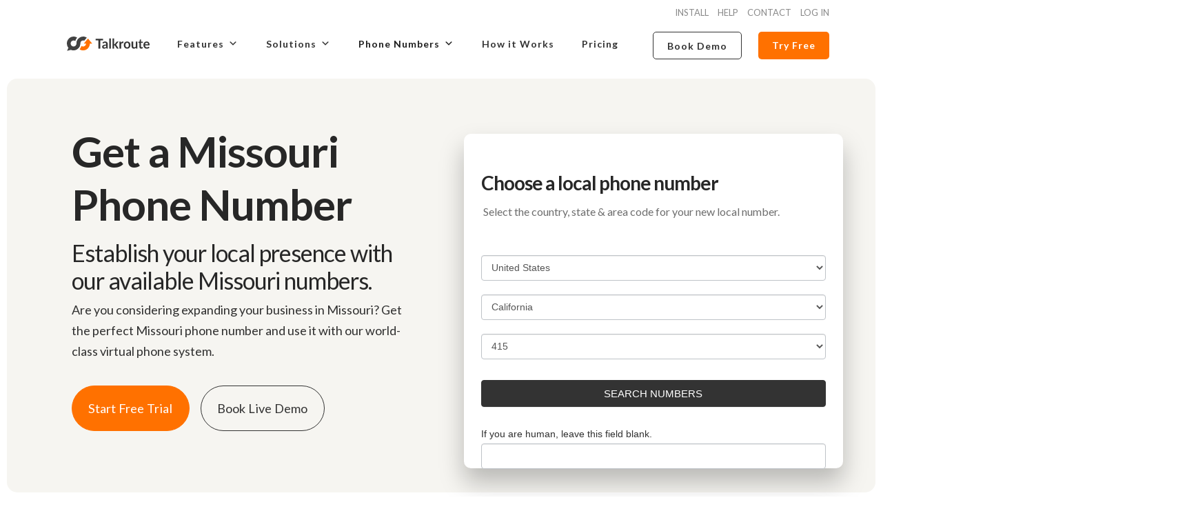

--- FILE ---
content_type: text/html; charset=UTF-8
request_url: https://talkroute.com/virtual-phone-numbers/local-phone-numbers/missouri-phone-numbers/
body_size: 79721
content:
<!DOCTYPE html>  <html class="no-js" lang="en-US"> <head><script>if(navigator.userAgent.match(/MSIE|Internet Explorer/i)||navigator.userAgent.match(/Trident\/7\..*?rv:11/i)){let e=document.location.href;if(!e.match(/[?&]nonitro/)){if(e.indexOf("?")==-1){if(e.indexOf("#")==-1){document.location.href=e+"?nonitro=1"}else{document.location.href=e.replace("#","?nonitro=1#")}}else{if(e.indexOf("#")==-1){document.location.href=e+"&nonitro=1"}else{document.location.href=e.replace("#","&nonitro=1#")}}}}</script><link rel="preconnect" href="https://www.googletagmanager.com" /><link rel="preconnect" href="https://a.omappapi.com" /><link rel="preconnect" href="https://js.hs-scripts.com" /><link rel="preconnect" href="https://talkroute.com" /><link rel="preconnect" href="https://cdn-bmgai.nitrocdn.com" /><meta charset="UTF-8" /><meta name="viewport" content="width=device-width, initial-scale=1.0" /><title>Missouri Phone Numbers - Area Codes 314, 417, 573, 636, &amp; more</title><meta name="author" content="Paul Howey" /><meta name='robots' content='index, follow, max-image-preview:large, max-snippet:-1, max-video-preview:-1' /><meta name="description" content="Get a local phone number in Missouri for your business. Search numbers in area code 314, 417, 557, 573, 636, 660, &amp; 816." /><meta property="og:locale" content="en_US" /><meta property="og:type" content="article" /><meta property="og:title" content="Missouri Phone Numbers - Area Codes 314, 417, 573, 636, &amp; more" /><meta property="og:description" content="Get a local phone number in Missouri for your business. Search numbers in area code 314, 417, 557, 573, 636, 660, &amp; 816." /><meta property="og:url" content="https://talkroute.com/virtual-phone-numbers/local-phone-numbers/missouri-phone-numbers/" /><meta property="og:site_name" content="Talkroute Virtual Phone System" /><meta property="article:publisher" content="https://www.facebook.com/TalkRoute" /><meta property="article:modified_time" content="2024-05-03T21:25:24+00:00" /><meta name="twitter:card" content="summary_large_image" /><meta name="twitter:site" content="@Talkroute" /><meta name="twitter:label1" content="Est. reading time" /><meta name="twitter:data1" content="23 minutes" /><meta name="generator" content="Site Kit by Google 1.158.0" /><meta name="msapplication-TileColor" content="#ffffff" /><meta name="msapplication-TileImage" content="//talkroute.com/wp-content/uploads/2023/12/favicon-144x144-1.png" /><meta name="facebook-domain-verification" content="iwpsys5abou52mp358mfs349xsvz6y" /><meta name="generator" content="Powered by Slider Revolution 6.6.20 - responsive, Mobile-Friendly Slider Plugin for WordPress with comfortable drag and drop interface." /><meta name="generator" content="NitroPack" /><script>var NPSH,NitroScrollHelper;NPSH=NitroScrollHelper=function(){let e=null;const o=window.sessionStorage.getItem("nitroScrollPos");function t(){let e=JSON.parse(window.sessionStorage.getItem("nitroScrollPos"))||{};if(typeof e!=="object"){e={}}e[document.URL]=window.scrollY;window.sessionStorage.setItem("nitroScrollPos",JSON.stringify(e))}window.addEventListener("scroll",function(){if(e!==null){clearTimeout(e)}e=setTimeout(t,200)},{passive:true});let r={};r.getScrollPos=()=>{if(!o){return 0}const e=JSON.parse(o);return e[document.URL]||0};r.isScrolled=()=>{return r.getScrollPos()>document.documentElement.clientHeight*.5};return r}();</script><script>(function(){var a=false;var e=document.documentElement.classList;var i=navigator.userAgent.toLowerCase();var n=["android","iphone","ipad"];var r=n.length;var o;var d=null;for(var t=0;t<r;t++){o=n[t];if(i.indexOf(o)>-1)d=o;if(e.contains(o)){a=true;e.remove(o)}}if(a&&d){e.add(d);if(d=="iphone"||d=="ipad"){e.add("ios")}}})();</script><script type="text/worker" id="nitro-web-worker">var preloadRequests=0;var remainingCount={};var baseURI="";self.onmessage=function(e){switch(e.data.cmd){case"RESOURCE_PRELOAD":var o=e.data.requestId;remainingCount[o]=0;e.data.resources.forEach(function(e){preload(e,function(o){return function(){console.log(o+" DONE: "+e);if(--remainingCount[o]==0){self.postMessage({cmd:"RESOURCE_PRELOAD",requestId:o})}}}(o));remainingCount[o]++});break;case"SET_BASEURI":baseURI=e.data.uri;break}};async function preload(e,o){if(typeof URL!=="undefined"&&baseURI){try{var a=new URL(e,baseURI);e=a.href}catch(e){console.log("Worker error: "+e.message)}}console.log("Preloading "+e);try{var n=new Request(e,{mode:"no-cors",redirect:"follow"});await fetch(n);o()}catch(a){console.log(a);var r=new XMLHttpRequest;r.responseType="blob";r.onload=o;r.onerror=o;r.open("GET",e,true);r.send()}}</script><script id="nprl">(()=>{if(window.NPRL!=undefined)return;(function(e){var t=e.prototype;t.after||(t.after=function(){var e,t=arguments,n=t.length,r=0,i=this,o=i.parentNode,a=Node,c=String,u=document;if(o!==null){while(r<n){(e=t[r])instanceof a?(i=i.nextSibling)!==null?o.insertBefore(e,i):o.appendChild(e):o.appendChild(u.createTextNode(c(e)));++r}}})})(Element);var e,t;e=t=function(){var t=false;var r=window.URL||window.webkitURL;var i=true;var o=true;var a=2;var c=null;var u=null;var d=true;var s=window.nitroGtmExcludes!=undefined;var l=s?JSON.parse(atob(window.nitroGtmExcludes)).map(e=>new RegExp(e)):[];var f;var m;var v=null;var p=null;var g=null;var h={touch:["touchmove","touchend"],default:["mousemove","click","keydown","wheel"]};var E=true;var y=[];var w=false;var b=[];var S=0;var N=0;var L=false;var T=0;var R=null;var O=false;var A=false;var C=false;var P=[];var I=[];var M=[];var k=[];var x=false;var _={};var j=new Map;var B="noModule"in HTMLScriptElement.prototype;var q=requestAnimationFrame||mozRequestAnimationFrame||webkitRequestAnimationFrame||msRequestAnimationFrame;const D="gtm.js?id=";function H(e,t){if(!_[e]){_[e]=[]}_[e].push(t)}function U(e,t){if(_[e]){var n=0,r=_[e];for(var n=0;n<r.length;n++){r[n].call(this,t)}}}function Y(){(function(e,t){var r=null;var i=function(e){r(e)};var o=null;var a={};var c=null;var u=null;var d=0;e.addEventListener(t,function(r){if(["load","DOMContentLoaded"].indexOf(t)!=-1){if(u){Q(function(){e.triggerNitroEvent(t)})}c=true}else if(t=="readystatechange"){d++;n.ogReadyState=d==1?"interactive":"complete";if(u&&u>=d){n.documentReadyState=n.ogReadyState;Q(function(){e.triggerNitroEvent(t)})}}});e.addEventListener(t+"Nitro",function(e){if(["load","DOMContentLoaded"].indexOf(t)!=-1){if(!c){e.preventDefault();e.stopImmediatePropagation()}else{}u=true}else if(t=="readystatechange"){u=n.documentReadyState=="interactive"?1:2;if(d<u){e.preventDefault();e.stopImmediatePropagation()}}});switch(t){case"load":o="onload";break;case"readystatechange":o="onreadystatechange";break;case"pageshow":o="onpageshow";break;default:o=null;break}if(o){Object.defineProperty(e,o,{get:function(){return r},set:function(n){if(typeof n!=="function"){r=null;e.removeEventListener(t+"Nitro",i)}else{if(!r){e.addEventListener(t+"Nitro",i)}r=n}}})}Object.defineProperty(e,"addEventListener"+t,{value:function(r){if(r!=t||!n.startedScriptLoading||document.currentScript&&document.currentScript.hasAttribute("nitro-exclude")){}else{arguments[0]+="Nitro"}e.ogAddEventListener.apply(e,arguments);a[arguments[1]]=arguments[0]}});Object.defineProperty(e,"removeEventListener"+t,{value:function(t){var n=a[arguments[1]];arguments[0]=n;e.ogRemoveEventListener.apply(e,arguments)}});Object.defineProperty(e,"triggerNitroEvent"+t,{value:function(t,n){n=n||e;var r=new Event(t+"Nitro",{bubbles:true});r.isNitroPack=true;Object.defineProperty(r,"type",{get:function(){return t},set:function(){}});Object.defineProperty(r,"target",{get:function(){return n},set:function(){}});e.dispatchEvent(r)}});if(typeof e.triggerNitroEvent==="undefined"){(function(){var t=e.addEventListener;var n=e.removeEventListener;Object.defineProperty(e,"ogAddEventListener",{value:t});Object.defineProperty(e,"ogRemoveEventListener",{value:n});Object.defineProperty(e,"addEventListener",{value:function(n){var r="addEventListener"+n;if(typeof e[r]!=="undefined"){e[r].apply(e,arguments)}else{t.apply(e,arguments)}},writable:true});Object.defineProperty(e,"removeEventListener",{value:function(t){var r="removeEventListener"+t;if(typeof e[r]!=="undefined"){e[r].apply(e,arguments)}else{n.apply(e,arguments)}}});Object.defineProperty(e,"triggerNitroEvent",{value:function(t,n){var r="triggerNitroEvent"+t;if(typeof e[r]!=="undefined"){e[r].apply(e,arguments)}}})})()}}).apply(null,arguments)}Y(window,"load");Y(window,"pageshow");Y(window,"DOMContentLoaded");Y(document,"DOMContentLoaded");Y(document,"readystatechange");try{var F=new Worker(r.createObjectURL(new Blob([document.getElementById("nitro-web-worker").textContent],{type:"text/javascript"})))}catch(e){var F=new Worker("data:text/javascript;base64,"+btoa(document.getElementById("nitro-web-worker").textContent))}F.onmessage=function(e){if(e.data.cmd=="RESOURCE_PRELOAD"){U(e.data.requestId,e)}};if(typeof document.baseURI!=="undefined"){F.postMessage({cmd:"SET_BASEURI",uri:document.baseURI})}var G=function(e){if(--S==0){Q(K)}};var W=function(e){e.target.removeEventListener("load",W);e.target.removeEventListener("error",W);e.target.removeEventListener("nitroTimeout",W);if(e.type!="nitroTimeout"){clearTimeout(e.target.nitroTimeout)}if(--N==0&&S==0){Q(J)}};var X=function(e){var t=e.textContent;try{var n=r.createObjectURL(new Blob([t.replace(/^(?:<!--)?(.*?)(?:-->)?$/gm,"$1")],{type:"text/javascript"}))}catch(e){var n="data:text/javascript;base64,"+btoa(t.replace(/^(?:<!--)?(.*?)(?:-->)?$/gm,"$1"))}return n};var K=function(){n.documentReadyState="interactive";document.triggerNitroEvent("readystatechange");document.triggerNitroEvent("DOMContentLoaded");if(window.pageYOffset||window.pageXOffset){window.dispatchEvent(new Event("scroll"))}A=true;Q(function(){if(N==0){Q(J)}Q($)})};var J=function(){if(!A||O)return;O=true;R.disconnect();en();n.documentReadyState="complete";document.triggerNitroEvent("readystatechange");window.triggerNitroEvent("load",document);window.triggerNitroEvent("pageshow",document);if(window.pageYOffset||window.pageXOffset||location.hash){let e=typeof history.scrollRestoration!=="undefined"&&history.scrollRestoration=="auto";if(e&&typeof NPSH!=="undefined"&&NPSH.getScrollPos()>0&&window.pageYOffset>document.documentElement.clientHeight*.5){window.scrollTo(0,NPSH.getScrollPos())}else if(location.hash){try{let e=document.querySelector(location.hash);if(e){e.scrollIntoView()}}catch(e){}}}var e=null;if(a==1){e=eo}else{e=eu}Q(e)};var Q=function(e){setTimeout(e,0)};var V=function(e){if(e.type=="touchend"||e.type=="click"){g=e}};var $=function(){if(d&&g){setTimeout(function(e){return function(){var t=function(e,t,n){var r=new Event(e,{bubbles:true,cancelable:true});if(e=="click"){r.clientX=t;r.clientY=n}else{r.touches=[{clientX:t,clientY:n}]}return r};var n;if(e.type=="touchend"){var r=e.changedTouches[0];n=document.elementFromPoint(r.clientX,r.clientY);n.dispatchEvent(t("touchstart"),r.clientX,r.clientY);n.dispatchEvent(t("touchend"),r.clientX,r.clientY);n.dispatchEvent(t("click"),r.clientX,r.clientY)}else if(e.type=="click"){n=document.elementFromPoint(e.clientX,e.clientY);n.dispatchEvent(t("click"),e.clientX,e.clientY)}}}(g),150);g=null}};var z=function(e){if(e.tagName=="SCRIPT"&&!e.hasAttribute("data-nitro-for-id")&&!e.hasAttribute("nitro-document-write")||e.tagName=="IMG"&&(e.hasAttribute("src")||e.hasAttribute("srcset"))||e.tagName=="IFRAME"&&e.hasAttribute("src")||e.tagName=="LINK"&&e.hasAttribute("href")&&e.hasAttribute("rel")&&e.getAttribute("rel")=="stylesheet"){if(e.tagName==="IFRAME"&&e.src.indexOf("about:blank")>-1){return}var t="";switch(e.tagName){case"LINK":t=e.href;break;case"IMG":if(k.indexOf(e)>-1)return;t=e.srcset||e.src;break;default:t=e.src;break}var n=e.getAttribute("type");if(!t&&e.tagName!=="SCRIPT")return;if((e.tagName=="IMG"||e.tagName=="LINK")&&(t.indexOf("data:")===0||t.indexOf("blob:")===0))return;if(e.tagName=="SCRIPT"&&n&&n!=="text/javascript"&&n!=="application/javascript"){if(n!=="module"||!B)return}if(e.tagName==="SCRIPT"){if(k.indexOf(e)>-1)return;if(e.noModule&&B){return}let t=null;if(document.currentScript){if(document.currentScript.src&&document.currentScript.src.indexOf(D)>-1){t=document.currentScript}if(document.currentScript.hasAttribute("data-nitro-gtm-id")){e.setAttribute("data-nitro-gtm-id",document.currentScript.getAttribute("data-nitro-gtm-id"))}}else if(window.nitroCurrentScript){if(window.nitroCurrentScript.src&&window.nitroCurrentScript.src.indexOf(D)>-1){t=window.nitroCurrentScript}}if(t&&s){let n=false;for(const t of l){n=e.src?t.test(e.src):t.test(e.textContent);if(n){break}}if(!n){e.type="text/googletagmanagerscript";let n=t.hasAttribute("data-nitro-gtm-id")?t.getAttribute("data-nitro-gtm-id"):t.id;if(!j.has(n)){j.set(n,[])}let r=j.get(n);r.push(e);return}}if(!e.src){if(e.textContent.length>0){e.textContent+="\n;if(document.currentScript.nitroTimeout) {clearTimeout(document.currentScript.nitroTimeout);}; setTimeout(function() { this.dispatchEvent(new Event('load')); }.bind(document.currentScript), 0);"}else{return}}else{}k.push(e)}if(!e.hasOwnProperty("nitroTimeout")){N++;e.addEventListener("load",W,true);e.addEventListener("error",W,true);e.addEventListener("nitroTimeout",W,true);e.nitroTimeout=setTimeout(function(){console.log("Resource timed out",e);e.dispatchEvent(new Event("nitroTimeout"))},5e3)}}};var Z=function(e){if(e.hasOwnProperty("nitroTimeout")&&e.nitroTimeout){clearTimeout(e.nitroTimeout);e.nitroTimeout=null;e.dispatchEvent(new Event("nitroTimeout"))}};document.documentElement.addEventListener("load",function(e){if(e.target.tagName=="SCRIPT"||e.target.tagName=="IMG"){k.push(e.target)}},true);document.documentElement.addEventListener("error",function(e){if(e.target.tagName=="SCRIPT"||e.target.tagName=="IMG"){k.push(e.target)}},true);var ee=["appendChild","replaceChild","insertBefore","prepend","append","before","after","replaceWith","insertAdjacentElement"];var et=function(){if(s){window._nitro_setTimeout=window.setTimeout;window.setTimeout=function(e,t,...n){let r=document.currentScript||window.nitroCurrentScript;if(!r||r.src&&r.src.indexOf(D)==-1){return window._nitro_setTimeout.call(window,e,t,...n)}return window._nitro_setTimeout.call(window,function(e,t){return function(...n){window.nitroCurrentScript=e;t(...n)}}(r,e),t,...n)}}ee.forEach(function(e){HTMLElement.prototype["og"+e]=HTMLElement.prototype[e];HTMLElement.prototype[e]=function(...t){if(this.parentNode||this===document.documentElement){switch(e){case"replaceChild":case"insertBefore":t.pop();break;case"insertAdjacentElement":t.shift();break}t.forEach(function(e){if(!e)return;if(e.tagName=="SCRIPT"){z(e)}else{if(e.children&&e.children.length>0){e.querySelectorAll("script").forEach(z)}}})}return this["og"+e].apply(this,arguments)}})};var en=function(){if(s&&typeof window._nitro_setTimeout==="function"){window.setTimeout=window._nitro_setTimeout}ee.forEach(function(e){HTMLElement.prototype[e]=HTMLElement.prototype["og"+e]})};var er=async function(){if(o){ef(f);ef(V);if(v){clearTimeout(v);v=null}}if(T===1){L=true;return}else if(T===0){T=-1}n.startedScriptLoading=true;Object.defineProperty(document,"readyState",{get:function(){return n.documentReadyState},set:function(){}});var e=document.documentElement;var t={attributes:true,attributeFilter:["src"],childList:true,subtree:true};R=new MutationObserver(function(e,t){e.forEach(function(e){if(e.type=="childList"&&e.addedNodes.length>0){e.addedNodes.forEach(function(e){if(!document.documentElement.contains(e)){return}if(e.tagName=="IMG"||e.tagName=="IFRAME"||e.tagName=="LINK"){z(e)}})}if(e.type=="childList"&&e.removedNodes.length>0){e.removedNodes.forEach(function(e){if(e.tagName=="IFRAME"||e.tagName=="LINK"){Z(e)}})}if(e.type=="attributes"){var t=e.target;if(!document.documentElement.contains(t)){return}if(t.tagName=="IFRAME"||t.tagName=="LINK"||t.tagName=="IMG"||t.tagName=="SCRIPT"){z(t)}}})});R.observe(e,t);if(!s){et()}await Promise.all(P);var r=b.shift();var i=null;var a=false;while(r){var c;var u=JSON.parse(atob(r.meta));var d=u.delay;if(r.type=="inline"){var l=document.getElementById(r.id);if(l){l.remove()}else{r=b.shift();continue}c=X(l);if(c===false){r=b.shift();continue}}else{c=r.src}if(!a&&r.type!="inline"&&(typeof u.attributes.async!="undefined"||typeof u.attributes.defer!="undefined")){if(i===null){i=r}else if(i===r){a=true}if(!a){b.push(r);r=b.shift();continue}}var m=document.createElement("script");m.src=c;m.setAttribute("data-nitro-for-id",r.id);for(var p in u.attributes){try{if(u.attributes[p]===false){m.setAttribute(p,"")}else{m.setAttribute(p,u.attributes[p])}}catch(e){console.log("Error while setting script attribute",m,e)}}m.async=false;if(u.canonicalLink!=""&&Object.getOwnPropertyDescriptor(m,"src")?.configurable!==false){(e=>{Object.defineProperty(m,"src",{get:function(){return e.canonicalLink},set:function(){}})})(u)}if(d){setTimeout((function(e,t){var n=document.querySelector("[data-nitro-marker-id='"+t+"']");if(n){n.after(e)}else{document.head.appendChild(e)}}).bind(null,m,r.id),d)}else{m.addEventListener("load",G);m.addEventListener("error",G);if(!m.noModule||!B){S++}var g=document.querySelector("[data-nitro-marker-id='"+r.id+"']");if(g){Q(function(e,t){return function(){e.after(t)}}(g,m))}else{Q(function(e){return function(){document.head.appendChild(e)}}(m))}}r=b.shift()}};var ei=function(){var e=document.getElementById("nitro-deferred-styles");var t=document.createElement("div");t.innerHTML=e.textContent;return t};var eo=async function(e){isPreload=e&&e.type=="NitroPreload";if(!isPreload){T=-1;E=false;if(o){ef(f);ef(V);if(v){clearTimeout(v);v=null}}}if(w===false){var t=ei();let e=t.querySelectorAll('style,link[rel="stylesheet"]');w=e.length;if(w){let e=document.getElementById("nitro-deferred-styles-marker");e.replaceWith.apply(e,t.childNodes)}else if(isPreload){Q(ed)}else{es()}}else if(w===0&&!isPreload){es()}};var ea=function(){var e=ei();var t=e.childNodes;var n;var r=[];for(var i=0;i<t.length;i++){n=t[i];if(n.href){r.push(n.href)}}var o="css-preload";H(o,function(e){eo(new Event("NitroPreload"))});if(r.length){F.postMessage({cmd:"RESOURCE_PRELOAD",resources:r,requestId:o})}else{Q(function(){U(o)})}};var ec=function(){if(T===-1)return;T=1;var e=[];var t,n;for(var r=0;r<b.length;r++){t=b[r];if(t.type!="inline"){if(t.src){n=JSON.parse(atob(t.meta));if(n.delay)continue;if(n.attributes.type&&n.attributes.type=="module"&&!B)continue;e.push(t.src)}}}if(e.length){var i="js-preload";H(i,function(e){T=2;if(L){Q(er)}});F.postMessage({cmd:"RESOURCE_PRELOAD",resources:e,requestId:i})}};var eu=function(){while(I.length){style=I.shift();if(style.hasAttribute("nitropack-onload")){style.setAttribute("onload",style.getAttribute("nitropack-onload"));Q(function(e){return function(){e.dispatchEvent(new Event("load"))}}(style))}}while(M.length){style=M.shift();if(style.hasAttribute("nitropack-onerror")){style.setAttribute("onerror",style.getAttribute("nitropack-onerror"));Q(function(e){return function(){e.dispatchEvent(new Event("error"))}}(style))}}};var ed=function(){if(!x){if(i){Q(function(){var e=document.getElementById("nitro-critical-css");if(e){e.remove()}})}x=true;onStylesLoadEvent=new Event("NitroStylesLoaded");onStylesLoadEvent.isNitroPack=true;window.dispatchEvent(onStylesLoadEvent)}};var es=function(){if(a==2){Q(er)}else{eu()}};var el=function(e){m.forEach(function(t){document.addEventListener(t,e,true)})};var ef=function(e){m.forEach(function(t){document.removeEventListener(t,e,true)})};if(s){et()}return{setAutoRemoveCriticalCss:function(e){i=e},registerScript:function(e,t,n){b.push({type:"remote",src:e,id:t,meta:n})},registerInlineScript:function(e,t){b.push({type:"inline",id:e,meta:t})},registerStyle:function(e,t,n){y.push({href:e,rel:t,media:n})},onLoadStyle:function(e){I.push(e);if(w!==false&&--w==0){Q(ed);if(E){E=false}else{es()}}},onErrorStyle:function(e){M.push(e);if(w!==false&&--w==0){Q(ed);if(E){E=false}else{es()}}},loadJs:function(e,t){if(!e.src){var n=X(e);if(n!==false){e.src=n;e.textContent=""}}if(t){Q(function(e,t){return function(){e.after(t)}}(t,e))}else{Q(function(e){return function(){document.head.appendChild(e)}}(e))}},loadQueuedResources:async function(){window.dispatchEvent(new Event("NitroBootStart"));if(p){clearTimeout(p);p=null}window.removeEventListener("load",e.loadQueuedResources);f=a==1?er:eo;if(!o||g){Q(f)}else{if(navigator.userAgent.indexOf(" Edge/")==-1){ea();H("css-preload",ec)}el(f);if(u){if(c){v=setTimeout(f,c)}}else{}}},fontPreload:function(e){var t="critical-fonts";H(t,function(e){document.getElementById("nitro-critical-fonts").type="text/css"});F.postMessage({cmd:"RESOURCE_PRELOAD",resources:e,requestId:t})},boot:function(){if(t)return;t=true;C=typeof NPSH!=="undefined"&&NPSH.isScrolled();let n=document.prerendering;if(location.hash||C||n){o=false}m=h.default.concat(h.touch);p=setTimeout(e.loadQueuedResources,1500);el(V);if(C){e.loadQueuedResources()}else{window.addEventListener("load",e.loadQueuedResources)}},addPrerequisite:function(e){P.push(e)},getTagManagerNodes:function(e){if(!e)return j;return j.get(e)??[]}}}();var n,r;n=r=function(){var t=document.write;return{documentWrite:function(n,r){if(n&&n.hasAttribute("nitro-exclude")){return t.call(document,r)}var i=null;if(n.documentWriteContainer){i=n.documentWriteContainer}else{i=document.createElement("span");n.documentWriteContainer=i}var o=null;if(n){if(n.hasAttribute("data-nitro-for-id")){o=document.querySelector('template[data-nitro-marker-id="'+n.getAttribute("data-nitro-for-id")+'"]')}else{o=n}}i.innerHTML+=r;i.querySelectorAll("script").forEach(function(e){e.setAttribute("nitro-document-write","")});if(!i.parentNode){if(o){o.parentNode.insertBefore(i,o)}else{document.body.appendChild(i)}}var a=document.createElement("span");a.innerHTML=r;var c=a.querySelectorAll("script");if(c.length){c.forEach(function(t){var n=t.getAttributeNames();var r=document.createElement("script");n.forEach(function(e){r.setAttribute(e,t.getAttribute(e))});r.async=false;if(!t.src&&t.textContent){r.textContent=t.textContent}e.loadJs(r,o)})}},TrustLogo:function(e,t){var n=document.getElementById(e);var r=document.createElement("img");r.src=t;n.parentNode.insertBefore(r,n)},documentReadyState:"loading",ogReadyState:document.readyState,startedScriptLoading:false,loadScriptDelayed:function(e,t){setTimeout(function(){var t=document.createElement("script");t.src=e;document.head.appendChild(t)},t)}}}();document.write=function(e){n.documentWrite(document.currentScript,e)};document.writeln=function(e){n.documentWrite(document.currentScript,e+"\n")};window.NPRL=e;window.NitroResourceLoader=t;window.NPh=n;window.NitroPackHelper=r})();</script><template id="nitro-deferred-styles-marker"></template><style id="nitro-fonts">@font-face{font-family:"Font Awesome 5 Free";font-style:normal;font-weight:400;src:url("https://cdn-bmgai.nitrocdn.com/ioryUZxARHCGyOwzJRgnDCNzIgivJtZd/assets/static/source/rev-cbbc4a4/talkroute.com/wp-content/plugins/post-layouts-pro/dist/assets/fontawesome/webfonts/fa-regular-400.eot");src:url("https://cdn-bmgai.nitrocdn.com/ioryUZxARHCGyOwzJRgnDCNzIgivJtZd/assets/static/source/rev-cbbc4a4/talkroute.com/wp-content/plugins/post-layouts-pro/dist/assets/fontawesome/webfonts/fa-regular-400.woff2") format("woff2");font-display:swap}@font-face{font-family:"Font Awesome 5 Free";font-style:normal;font-weight:900;src:url("https://cdn-bmgai.nitrocdn.com/ioryUZxARHCGyOwzJRgnDCNzIgivJtZd/assets/static/source/rev-cbbc4a4/talkroute.com/wp-content/plugins/post-layouts-pro/dist/assets/fontawesome/webfonts/fa-solid-900.eot");src:url("https://cdn-bmgai.nitrocdn.com/ioryUZxARHCGyOwzJRgnDCNzIgivJtZd/assets/static/source/rev-cbbc4a4/talkroute.com/wp-content/plugins/post-layouts-pro/dist/assets/fontawesome/webfonts/fa-solid-900.woff2") format("woff2");font-display:swap}@font-face{font-family:"Lato";font-style:normal;font-weight:400;src:url("https://fonts.gstatic.com/s/lato/v25/S6uyw4BMUTPHjxAwXiWtFCfQ7A.woff2") format("woff2");unicode-range:U+0100-02BA,U+02BD-02C5,U+02C7-02CC,U+02CE-02D7,U+02DD-02FF,U+0304,U+0308,U+0329,U+1D00-1DBF,U+1E00-1E9F,U+1EF2-1EFF,U+2020,U+20A0-20AB,U+20AD-20C0,U+2113,U+2C60-2C7F,U+A720-A7FF;font-display:swap}@font-face{font-family:"Lato";font-style:normal;font-weight:400;src:url("https://fonts.gstatic.com/s/lato/v25/S6uyw4BMUTPHjx4wXiWtFCc.woff2") format("woff2");unicode-range:U+0000-00FF,U+0131,U+0152-0153,U+02BB-02BC,U+02C6,U+02DA,U+02DC,U+0304,U+0308,U+0329,U+2000-206F,U+20AC,U+2122,U+2191,U+2193,U+2212,U+2215,U+FEFF,U+FFFD;font-display:swap}@font-face{font-family:"Open Sans";font-style:normal;font-weight:400;font-stretch:100%;src:url("https://fonts.gstatic.com/s/opensans/v44/memSYaGs126MiZpBA-UvWbX2vVnXBbObj2OVZyOOSr4dVJWUgsjZ0B4taVIUwaEQbjB_mQ.woff2") format("woff2");unicode-range:U+0460-052F,U+1C80-1C8A,U+20B4,U+2DE0-2DFF,U+A640-A69F,U+FE2E-FE2F;font-display:swap}@font-face{font-family:"Open Sans";font-style:normal;font-weight:400;font-stretch:100%;src:url("https://fonts.gstatic.com/s/opensans/v44/memSYaGs126MiZpBA-UvWbX2vVnXBbObj2OVZyOOSr4dVJWUgsjZ0B4kaVIUwaEQbjB_mQ.woff2") format("woff2");unicode-range:U+0301,U+0400-045F,U+0490-0491,U+04B0-04B1,U+2116;font-display:swap}@font-face{font-family:"Open Sans";font-style:normal;font-weight:400;font-stretch:100%;src:url("https://fonts.gstatic.com/s/opensans/v44/memSYaGs126MiZpBA-UvWbX2vVnXBbObj2OVZyOOSr4dVJWUgsjZ0B4saVIUwaEQbjB_mQ.woff2") format("woff2");unicode-range:U+1F00-1FFF;font-display:swap}@font-face{font-family:"Open Sans";font-style:normal;font-weight:400;font-stretch:100%;src:url("https://fonts.gstatic.com/s/opensans/v44/memSYaGs126MiZpBA-UvWbX2vVnXBbObj2OVZyOOSr4dVJWUgsjZ0B4jaVIUwaEQbjB_mQ.woff2") format("woff2");unicode-range:U+0370-0377,U+037A-037F,U+0384-038A,U+038C,U+038E-03A1,U+03A3-03FF;font-display:swap}@font-face{font-family:"Open Sans";font-style:normal;font-weight:400;font-stretch:100%;src:url("https://fonts.gstatic.com/s/opensans/v44/memSYaGs126MiZpBA-UvWbX2vVnXBbObj2OVZyOOSr4dVJWUgsjZ0B4iaVIUwaEQbjB_mQ.woff2") format("woff2");unicode-range:U+0307-0308,U+0590-05FF,U+200C-2010,U+20AA,U+25CC,U+FB1D-FB4F;font-display:swap}@font-face{font-family:"Open Sans";font-style:normal;font-weight:400;font-stretch:100%;src:url("https://fonts.gstatic.com/s/opensans/v44/memSYaGs126MiZpBA-UvWbX2vVnXBbObj2OVZyOOSr4dVJWUgsjZ0B5caVIUwaEQbjB_mQ.woff2") format("woff2");unicode-range:U+0302-0303,U+0305,U+0307-0308,U+0310,U+0312,U+0315,U+031A,U+0326-0327,U+032C,U+032F-0330,U+0332-0333,U+0338,U+033A,U+0346,U+034D,U+0391-03A1,U+03A3-03A9,U+03B1-03C9,U+03D1,U+03D5-03D6,U+03F0-03F1,U+03F4-03F5,U+2016-2017,U+2034-2038,U+203C,U+2040,U+2043,U+2047,U+2050,U+2057,U+205F,U+2070-2071,U+2074-208E,U+2090-209C,U+20D0-20DC,U+20E1,U+20E5-20EF,U+2100-2112,U+2114-2115,U+2117-2121,U+2123-214F,U+2190,U+2192,U+2194-21AE,U+21B0-21E5,U+21F1-21F2,U+21F4-2211,U+2213-2214,U+2216-22FF,U+2308-230B,U+2310,U+2319,U+231C-2321,U+2336-237A,U+237C,U+2395,U+239B-23B7,U+23D0,U+23DC-23E1,U+2474-2475,U+25AF,U+25B3,U+25B7,U+25BD,U+25C1,U+25CA,U+25CC,U+25FB,U+266D-266F,U+27C0-27FF,U+2900-2AFF,U+2B0E-2B11,U+2B30-2B4C,U+2BFE,U+3030,U+FF5B,U+FF5D,U+1D400-1D7FF,U+1EE00-1EEFF;font-display:swap}@font-face{font-family:"Open Sans";font-style:normal;font-weight:400;font-stretch:100%;src:url("https://fonts.gstatic.com/s/opensans/v44/memSYaGs126MiZpBA-UvWbX2vVnXBbObj2OVZyOOSr4dVJWUgsjZ0B5OaVIUwaEQbjB_mQ.woff2") format("woff2");unicode-range:U+0001-000C,U+000E-001F,U+007F-009F,U+20DD-20E0,U+20E2-20E4,U+2150-218F,U+2190,U+2192,U+2194-2199,U+21AF,U+21E6-21F0,U+21F3,U+2218-2219,U+2299,U+22C4-22C6,U+2300-243F,U+2440-244A,U+2460-24FF,U+25A0-27BF,U+2800-28FF,U+2921-2922,U+2981,U+29BF,U+29EB,U+2B00-2BFF,U+4DC0-4DFF,U+FFF9-FFFB,U+10140-1018E,U+10190-1019C,U+101A0,U+101D0-101FD,U+102E0-102FB,U+10E60-10E7E,U+1D2C0-1D2D3,U+1D2E0-1D37F,U+1F000-1F0FF,U+1F100-1F1AD,U+1F1E6-1F1FF,U+1F30D-1F30F,U+1F315,U+1F31C,U+1F31E,U+1F320-1F32C,U+1F336,U+1F378,U+1F37D,U+1F382,U+1F393-1F39F,U+1F3A7-1F3A8,U+1F3AC-1F3AF,U+1F3C2,U+1F3C4-1F3C6,U+1F3CA-1F3CE,U+1F3D4-1F3E0,U+1F3ED,U+1F3F1-1F3F3,U+1F3F5-1F3F7,U+1F408,U+1F415,U+1F41F,U+1F426,U+1F43F,U+1F441-1F442,U+1F444,U+1F446-1F449,U+1F44C-1F44E,U+1F453,U+1F46A,U+1F47D,U+1F4A3,U+1F4B0,U+1F4B3,U+1F4B9,U+1F4BB,U+1F4BF,U+1F4C8-1F4CB,U+1F4D6,U+1F4DA,U+1F4DF,U+1F4E3-1F4E6,U+1F4EA-1F4ED,U+1F4F7,U+1F4F9-1F4FB,U+1F4FD-1F4FE,U+1F503,U+1F507-1F50B,U+1F50D,U+1F512-1F513,U+1F53E-1F54A,U+1F54F-1F5FA,U+1F610,U+1F650-1F67F,U+1F687,U+1F68D,U+1F691,U+1F694,U+1F698,U+1F6AD,U+1F6B2,U+1F6B9-1F6BA,U+1F6BC,U+1F6C6-1F6CF,U+1F6D3-1F6D7,U+1F6E0-1F6EA,U+1F6F0-1F6F3,U+1F6F7-1F6FC,U+1F700-1F7FF,U+1F800-1F80B,U+1F810-1F847,U+1F850-1F859,U+1F860-1F887,U+1F890-1F8AD,U+1F8B0-1F8BB,U+1F8C0-1F8C1,U+1F900-1F90B,U+1F93B,U+1F946,U+1F984,U+1F996,U+1F9E9,U+1FA00-1FA6F,U+1FA70-1FA7C,U+1FA80-1FA89,U+1FA8F-1FAC6,U+1FACE-1FADC,U+1FADF-1FAE9,U+1FAF0-1FAF8,U+1FB00-1FBFF;font-display:swap}@font-face{font-family:"Open Sans";font-style:normal;font-weight:400;font-stretch:100%;src:url("https://fonts.gstatic.com/s/opensans/v44/memSYaGs126MiZpBA-UvWbX2vVnXBbObj2OVZyOOSr4dVJWUgsjZ0B4vaVIUwaEQbjB_mQ.woff2") format("woff2");unicode-range:U+0102-0103,U+0110-0111,U+0128-0129,U+0168-0169,U+01A0-01A1,U+01AF-01B0,U+0300-0301,U+0303-0304,U+0308-0309,U+0323,U+0329,U+1EA0-1EF9,U+20AB;font-display:swap}@font-face{font-family:"Open Sans";font-style:normal;font-weight:400;font-stretch:100%;src:url("https://fonts.gstatic.com/s/opensans/v44/memSYaGs126MiZpBA-UvWbX2vVnXBbObj2OVZyOOSr4dVJWUgsjZ0B4uaVIUwaEQbjB_mQ.woff2") format("woff2");unicode-range:U+0100-02BA,U+02BD-02C5,U+02C7-02CC,U+02CE-02D7,U+02DD-02FF,U+0304,U+0308,U+0329,U+1D00-1DBF,U+1E00-1E9F,U+1EF2-1EFF,U+2020,U+20A0-20AB,U+20AD-20C0,U+2113,U+2C60-2C7F,U+A720-A7FF;font-display:swap}@font-face{font-family:"Open Sans";font-style:normal;font-weight:400;font-stretch:100%;src:url("https://fonts.gstatic.com/s/opensans/v44/memSYaGs126MiZpBA-UvWbX2vVnXBbObj2OVZyOOSr4dVJWUgsjZ0B4gaVIUwaEQbjA.woff2") format("woff2");unicode-range:U+0000-00FF,U+0131,U+0152-0153,U+02BB-02BC,U+02C6,U+02DA,U+02DC,U+0304,U+0308,U+0329,U+2000-206F,U+20AC,U+2122,U+2191,U+2193,U+2212,U+2215,U+FEFF,U+FFFD;font-display:swap}@font-face{font-family:dashicons;src:url("https://cdn-bmgai.nitrocdn.com/ioryUZxARHCGyOwzJRgnDCNzIgivJtZd/assets/static/source/rev-cbbc4a4/talkroute.com/wp-includes/fonts/cc26977e9557edbbc60f1255fb1de6ee.dashicons.eot");src:url("https://cdn-bmgai.nitrocdn.com/ioryUZxARHCGyOwzJRgnDCNzIgivJtZd/assets/static/source/rev-cbbc4a4/talkroute.com/wp-includes/fonts/cc26977e9557edbbc60f1255fb1de6ee.dashicons.ttf") format("truetype");font-weight:400;font-style:normal;font-display:swap}@font-face{font-family:"Font Awesome 6 Brands";font-style:normal;font-weight:400;font-display:swap;src:url("https://cdn-bmgai.nitrocdn.com/ioryUZxARHCGyOwzJRgnDCNzIgivJtZd/assets/static/source/rev-cbbc4a4/talkroute.com/wp-content/plugins/megamenu-pro/icons/fontawesome6/webfonts/fa-brands-400.woff2") format("woff2")}@font-face{font-family:"Font Awesome 6 Free";font-style:normal;font-weight:400;font-display:swap;src:url("https://cdn-bmgai.nitrocdn.com/ioryUZxARHCGyOwzJRgnDCNzIgivJtZd/assets/static/source/rev-cbbc4a4/talkroute.com/wp-content/plugins/megamenu-pro/icons/fontawesome6/webfonts/fa-regular-400.woff2") format("woff2")}@font-face{font-family:"Font Awesome 6 Free";font-style:normal;font-weight:900;font-display:swap;src:url("https://cdn-bmgai.nitrocdn.com/ioryUZxARHCGyOwzJRgnDCNzIgivJtZd/assets/static/source/rev-cbbc4a4/talkroute.com/wp-content/plugins/megamenu-pro/icons/fontawesome6/webfonts/fa-solid-900.woff2") format("woff2")}@font-face{font-family:"Font Awesome 5 Free";font-display:swap;font-weight:900;src:url("https://cdn-bmgai.nitrocdn.com/ioryUZxARHCGyOwzJRgnDCNzIgivJtZd/assets/static/source/rev-cbbc4a4/talkroute.com/wp-content/plugins/megamenu-pro/icons/fontawesome6/webfonts/fa-solid-900.woff2") format("woff2")}@font-face{font-family:"Font Awesome 5 Free";font-display:swap;font-weight:400;src:url("https://cdn-bmgai.nitrocdn.com/ioryUZxARHCGyOwzJRgnDCNzIgivJtZd/assets/static/source/rev-cbbc4a4/talkroute.com/wp-content/plugins/megamenu-pro/icons/fontawesome6/webfonts/fa-regular-400.woff2") format("woff2")}@font-face{font-family:"FontAwesome";font-display:swap;src:url("https://cdn-bmgai.nitrocdn.com/ioryUZxARHCGyOwzJRgnDCNzIgivJtZd/assets/static/source/rev-cbbc4a4/talkroute.com/wp-content/plugins/megamenu-pro/icons/fontawesome6/webfonts/fa-solid-900.woff2") format("woff2")}@font-face{font-family:"FontAwesome";font-display:swap;src:url("https://cdn-bmgai.nitrocdn.com/ioryUZxARHCGyOwzJRgnDCNzIgivJtZd/assets/static/source/rev-cbbc4a4/talkroute.com/wp-content/plugins/megamenu-pro/icons/fontawesome6/webfonts/fa-brands-400.woff2") format("woff2")}@font-face{font-family:"FontAwesome";font-display:swap;src:url("https://cdn-bmgai.nitrocdn.com/ioryUZxARHCGyOwzJRgnDCNzIgivJtZd/assets/static/source/rev-cbbc4a4/talkroute.com/wp-content/plugins/megamenu-pro/icons/fontawesome6/webfonts/fa-regular-400.woff2") format("woff2");unicode-range:u + f003,u + f006,u + f014,u + f016-f017,u + f01a-f01b,u + f01d,u + f022,u + f03e,u + f044,u + f046,u + f05c-f05d,u + f06e,u + f070,u + f087-f088,u + f08a,u + f094,u + f096-f097,u + f09d,u + f0a0,u + f0a2,u + f0a4-f0a7,u + f0c5,u + f0c7,u + f0e5-f0e6,u + f0eb,u + f0f6-f0f8,u + f10c,u + f114-f115,u + f118-f11a,u + f11c-f11d,u + f133,u + f147,u + f14e,u + f150-f152,u + f185-f186,u + f18e,u + f190-f192,u + f196,u + f1c1-f1c9,u + f1d9,u + f1db,u + f1e3,u + f1ea,u + f1f7,u + f1f9,u + f20a,u + f247-f248,u + f24a,u + f24d,u + f255-f25b,u + f25d,u + f271-f274,u + f278,u + f27b,u + f28c,u + f28e,u + f29c,u + f2b5,u + f2b7,u + f2ba,u + f2bc,u + f2be,u + f2c0-f2c1,u + f2c3,u + f2d0,u + f2d2,u + f2d4,u + f2dc}@font-face{font-family:"FontAwesome";font-display:swap;src:url("https://cdn-bmgai.nitrocdn.com/ioryUZxARHCGyOwzJRgnDCNzIgivJtZd/assets/static/source/rev-cbbc4a4/talkroute.com/wp-content/plugins/megamenu-pro/icons/fontawesome6/webfonts/fa-v4compatibility.woff2") format("woff2");unicode-range:u + f041,u + f047,u + f065-f066,u + f07d-f07e,u + f080,u + f08b,u + f08e,u + f090,u + f09a,u + f0ac,u + f0ae,u + f0b2,u + f0d0,u + f0d6,u + f0e4,u + f0ec,u + f10a-f10b,u + f123,u + f13e,u + f148-f149,u + f14c,u + f156,u + f15e,u + f160-f161,u + f163,u + f175-f178,u + f195,u + f1f8,u + f219,u + f27a}@font-face{font-family:"fontawesome";src:url("https://cdn-bmgai.nitrocdn.com/ioryUZxARHCGyOwzJRgnDCNzIgivJtZd/assets/static/source/rev-cbbc4a4/talkroute.com/wp-content/themes/x/framework/fonts/font_awesome/ba721c6807e89e8436af170940e413c4.font-awesome.eot");src:url("https://cdn-bmgai.nitrocdn.com/ioryUZxARHCGyOwzJRgnDCNzIgivJtZd/assets/static/source/rev-cbbc4a4/talkroute.com/wp-content/themes/x/framework/fonts/font_awesome/ba721c6807e89e8436af170940e413c4.font-awesome.ttf") format("truetype");font-weight:normal;font-style:normal;font-display:swap}@font-face{font-family:"foundationsocial";src:url("https://cdn-bmgai.nitrocdn.com/ioryUZxARHCGyOwzJRgnDCNzIgivJtZd/assets/static/source/rev-cbbc4a4/talkroute.com/wp-content/themes/x/framework/fonts/foundation_social/c61924ee428068f83c6ce576dccaa249.foundation-social.eot");src:url("https://cdn-bmgai.nitrocdn.com/ioryUZxARHCGyOwzJRgnDCNzIgivJtZd/assets/static/source/rev-cbbc4a4/talkroute.com/wp-content/themes/x/framework/fonts/foundation_social/c61924ee428068f83c6ce576dccaa249.foundation-social.ttf") format("truetype");font-weight:normal;font-style:normal;font-display:swap}@font-face{font-family:"Lato";font-style:italic;font-weight:400;src:url("https://fonts.gstatic.com/s/lato/v25/S6u8w4BMUTPHjxsAUi-qNiXg7eU0.woff2") format("woff2");unicode-range:U+0100-02BA,U+02BD-02C5,U+02C7-02CC,U+02CE-02D7,U+02DD-02FF,U+0304,U+0308,U+0329,U+1D00-1DBF,U+1E00-1E9F,U+1EF2-1EFF,U+2020,U+20A0-20AB,U+20AD-20C0,U+2113,U+2C60-2C7F,U+A720-A7FF;font-display:swap}@font-face{font-family:"Lato";font-style:italic;font-weight:400;src:url("https://fonts.gstatic.com/s/lato/v25/S6u8w4BMUTPHjxsAXC-qNiXg7Q.woff2") format("woff2");unicode-range:U+0000-00FF,U+0131,U+0152-0153,U+02BB-02BC,U+02C6,U+02DA,U+02DC,U+0304,U+0308,U+0329,U+2000-206F,U+20AC,U+2122,U+2191,U+2193,U+2212,U+2215,U+FEFF,U+FFFD;font-display:swap}@font-face{font-family:"Lato";font-style:italic;font-weight:700;src:url("https://fonts.gstatic.com/s/lato/v25/S6u_w4BMUTPHjxsI5wq_FQftx9897sxZ.woff2") format("woff2");unicode-range:U+0100-02BA,U+02BD-02C5,U+02C7-02CC,U+02CE-02D7,U+02DD-02FF,U+0304,U+0308,U+0329,U+1D00-1DBF,U+1E00-1E9F,U+1EF2-1EFF,U+2020,U+20A0-20AB,U+20AD-20C0,U+2113,U+2C60-2C7F,U+A720-A7FF;font-display:swap}@font-face{font-family:"Lato";font-style:italic;font-weight:700;src:url("https://fonts.gstatic.com/s/lato/v25/S6u_w4BMUTPHjxsI5wq_Gwftx9897g.woff2") format("woff2");unicode-range:U+0000-00FF,U+0131,U+0152-0153,U+02BB-02BC,U+02C6,U+02DA,U+02DC,U+0304,U+0308,U+0329,U+2000-206F,U+20AC,U+2122,U+2191,U+2193,U+2212,U+2215,U+FEFF,U+FFFD;font-display:swap}@font-face{font-family:"Lato";font-style:normal;font-weight:400;src:url("https://fonts.gstatic.com/s/lato/v25/S6uyw4BMUTPHjxAwXiWtFCfQ7A.woff2") format("woff2");unicode-range:U+0100-02BA,U+02BD-02C5,U+02C7-02CC,U+02CE-02D7,U+02DD-02FF,U+0304,U+0308,U+0329,U+1D00-1DBF,U+1E00-1E9F,U+1EF2-1EFF,U+2020,U+20A0-20AB,U+20AD-20C0,U+2113,U+2C60-2C7F,U+A720-A7FF;font-display:swap}@font-face{font-family:"Lato";font-style:normal;font-weight:400;src:url("https://fonts.gstatic.com/s/lato/v25/S6uyw4BMUTPHjx4wXiWtFCc.woff2") format("woff2");unicode-range:U+0000-00FF,U+0131,U+0152-0153,U+02BB-02BC,U+02C6,U+02DA,U+02DC,U+0304,U+0308,U+0329,U+2000-206F,U+20AC,U+2122,U+2191,U+2193,U+2212,U+2215,U+FEFF,U+FFFD;font-display:swap}@font-face{font-family:"Lato";font-style:normal;font-weight:700;src:url("https://fonts.gstatic.com/s/lato/v25/S6u9w4BMUTPHh6UVSwaPGQ3q5d0N7w.woff2") format("woff2");unicode-range:U+0100-02BA,U+02BD-02C5,U+02C7-02CC,U+02CE-02D7,U+02DD-02FF,U+0304,U+0308,U+0329,U+1D00-1DBF,U+1E00-1E9F,U+1EF2-1EFF,U+2020,U+20A0-20AB,U+20AD-20C0,U+2113,U+2C60-2C7F,U+A720-A7FF;font-display:swap}@font-face{font-family:"Lato";font-style:normal;font-weight:700;src:url("https://fonts.gstatic.com/s/lato/v25/S6u9w4BMUTPHh6UVSwiPGQ3q5d0.woff2") format("woff2");unicode-range:U+0000-00FF,U+0131,U+0152-0153,U+02BB-02BC,U+02C6,U+02DA,U+02DC,U+0304,U+0308,U+0329,U+2000-206F,U+20AC,U+2122,U+2191,U+2193,U+2212,U+2215,U+FEFF,U+FFFD;font-display:swap}</style><style type="text/css" id="nitro-critical-css">.with_frm_style{--form-width:100%;--form-align:left;--direction:ltr;--fieldset:0px;--fieldset-color:#000;--fieldset-padding:0 0 15px 0;--fieldset-bg-color:transparent;--title-size:40px;--title-color:#444;--title-margin-top:10px;--title-margin-bottom:60px;--form-desc-size:14px;--form-desc-color:#666;--form-desc-margin-top:10px;--form-desc-margin-bottom:25px;--form-desc-padding:0;--font:"Lucida Grande","Lucida Sans Unicode",Tahoma,sans-serif;--font-size:15px;--label-color:#3f4b5b;--weight:normal;--position:none;--align:left;--width:150px;--required-color:#b94a48;--required-weight:bold;--label-padding:0 0 3px 0;--description-font-size:12px;--description-color:#666;--description-weight:normal;--description-style:normal;--description-align:left;--description-margin:0;--field-font-size:14px;--field-height:32px;--line-height:32px;--field-width:100%;--auto-width:100%;--field-pad:6px 10px;--field-margin:20px;--field-weight:normal;--text-color:#555;--border-color:#bfc3c8;--field-border-width:1px;--field-border-style:solid;--bg-color:#fff;--bg-color-active:#fff;--border-color-active:#66afe9;--text-color-error:#444;--bg-color-error:#fff;--border-color-error:#b94a48;--border-width-error:1px;--border-style-error:solid;--bg-color-disabled:#fff;--border-color-disabled:#e5e5e5;--text-color-disabled:#a1a1a1;--radio-align:block;--check-align:block;--check-font-size:13px;--check-label-color:#444;--check-weight:normal;--section-font-size:18px;--section-color:#444;--section-weight:bold;--section-pad:15px 0 3px 0;--section-mar-top:15px;--section-mar-bottom:30px;--section-bg-color:transparent;--section-border-color:#e8e8e8;--section-border-width:2px;--section-border-style:solid;--section-border-loc:-top;--collapse-pos:after;--repeat-icon-color:#fff;--submit-font-size:15px;--submit-width:auto;--submit-height:auto;--submit-bg-color:#579af6;--submit-border-color:#579af6;--submit-border-width:1px;--submit-text-color:#fff;--submit-weight:normal;--submit-border-radius:4px;--submit-margin:10px;--submit-padding:10px 20px;--submit-shadow-color:#eee;--submit-hover-bg-color:#efefef;--submit-hover-color:#444;--submit-hover-border-color:#ccc;--submit-active-bg-color:#efefef;--submit-active-color:#444;--submit-active-border-color:#ccc;--border-radius:4px;--error-bg:#f2dede;--error-border:#ebccd1;--error-text:#b94a48;--error-font-size:14px;--success-bg-color:#dff0d8;--success-border-color:#d6e9c6;--success-text-color:#468847;--success-font-size:14px;--progress-bg-color:#eaeaea;--progress-color:#3f4b5b;--progress-active-bg-color:#579af6;--progress-active-color:#fff;--progress-border-color:#e5e5e5;--progress-border-size:2px;--progress-size:30px;--base-font-size:15px;--toggle-font-size:15px;--toggle-on-color:#579af6;--toggle-off-color:#eaeaea;--slider-font-size:14px;--slider-track-size:8px;--slider-circle-size:24px;--slider-color:#579af6;--slider-bar-color:#eaeaea;--date-head-bg-color:#fff;--date-head-color:#555;--date-band-color:#579af6;--bg-image-opacity:100%;--box-shadow:0 1px 2px 0 rgba(18,18,23,.05)}.with_frm_style,.with_frm_style form{text-align:var(--form-align)}input:-webkit-autofill{-webkit-box-shadow:0 0 0 30px white inset}.with_frm_style fieldset{min-width:0;display:block}.with_frm_style .frm_form_fields>fieldset{border-width:var(--fieldset);border-style:solid;border-color:var(--fieldset-color);margin:0;padding:var(--fieldset-padding);background-color:var(--fieldset-bg-color);font-family:var(--font)}.with_frm_style .frm_form_fields{opacity:1}.with_frm_style .frm_required{color:var(--required-color);font-weight:var(--required-weight)}.with_frm_style input[type=text],.with_frm_style select{font-family:var(--font);font-size:var(--field-font-size);margin-bottom:0}.with_frm_style input[type=text],.with_frm_style select{color:var(--text-color);background-color:var(--bg-color);border-color:var(--border-color);border-width:var(--field-border-width);border-style:var(--field-border-style);border-radius:var(--border-radius);width:var(--field-width);max-width:100%;font-size:var(--field-font-size);padding:var(--field-pad);box-sizing:border-box;outline:none;font-weight:var(--field-weight)}.with_frm_style select option{color:var(--text-color)}.with_frm_style select option.frm-select-placeholder{color:var(--text-color-disabled)}.with_frm_style input[type=text],.with_frm_style select{min-height:var(--field-height);line-height:1.3}.with_frm_style select{width:var(--auto-width);max-width:100%;background-position-y:calc(50% + 3px)}.with_frm_style .frm_primary_label{max-width:100%;font-family:var(--font);font-size:var(--font-size);color:var(--label-color);font-weight:var(--weight);text-align:var(--align);padding:var(--label-padding);margin:0;width:auto;display:block}.with_frm_style .frm_none_container .frm_primary_label,.frm_none_container .frm_primary_label{display:none}.with_frm_style .frm_submit{clear:both}.with_frm_style.frm_center_submit .frm_submit{text-align:center}.with_frm_style.frm_center_submit .frm_submit button{margin-bottom:8px !important}.with_frm_style .frm_submit button{-webkit-appearance:none}.frm_forms.frm_style_formidable-style.with_frm_style{max-width:var(--form-width);direction:var(--direction)}.frm_style_formidable-style.with_frm_style .form-field{margin-bottom:var(--field-margin)}.frm_style_formidable-style.with_frm_style .frm_none_container .frm_primary_label{display:none}.frm_style_formidable-style.with_frm_style .frm_submit button{width:auto;font-family:"Lucida Grande","Lucida Sans Unicode",Tahoma,sans-serif;font-size:15px;height:auto;line-height:normal;text-align:center;background:#579af6;border-width:1px;border-color:#579af6;border-style:solid;color:#fff;font-weight:normal;border-radius:4px;text-shadow:none;padding:10px 20px;box-sizing:border-box;box-shadow:0 1px 1px #eee;margin:10px;margin-left:0;margin-right:0;vertical-align:middle}.with_frm_style :-moz-ui-invalid{box-shadow:none}.frm_screen_reader{border:0;clip-path:inset(50%);height:1px;margin:-1px;overflow:hidden;padding:0;position:absolute;width:1px;word-wrap:normal !important}.with_frm_style .frm_form_field{clear:both}.frm_form_fields .frm_fields_container{display:grid;grid-template-columns:repeat(12,1fr);grid-auto-rows:max-content;grid-gap:0 2%}.frm_fields_container .frm_form_field,.frm_fields_container>*{grid-column:span 12/span 12}@media only screen and (max-width:600px){.frm_fields_container>.frm_form_field{grid-column:1/span 12 !important}}.with_frm_style,.frm_forms{--progress-border-color-b:#dbdbdb;--image-size:150px}.with_frm_style .frm-show-form{overflow-x:clip}:root{--ss-primary-color:#5897fb;--ss-bg-color:#fff;--ss-font-color:#4d4d4d;--ss-font-placeholder-color:#8d8d8d;--ss-disabled-color:#dcdee2;--ss-border-color:#dcdee2;--ss-highlight-color:#fffb8c;--ss-success-color:#00b755;--ss-error-color:#dc3545;--ss-focus-color:#5897fb;--ss-main-height:30px;--ss-content-height:300px;--ss-spacing-l:7px;--ss-spacing-m:5px;--ss-spacing-s:3px;--ss-animation-timing:.2s;--ss-border-radius:4px}.frm_forms{--iti-hover-color:rgba(0,0,0,.05);--iti-border-color:#ccc;--iti-dialcode-color:#999;--iti-dropdown-bg:white;--iti-search-icon-color:#999;--iti-spacer-horizontal:8px;--iti-flag-height:12px;--iti-flag-width:16px;--iti-border-width:1px;--iti-arrow-height:4px;--iti-arrow-width:6px;--iti-triangle-border:calc(var(--iti-arrow-width) / 2);--iti-arrow-padding:6px;--iti-arrow-color:#555;--iti-flag-sprite-width:3904px;--iti-flag-sprite-height:12px;--iti-mobile-popup-margin:30px}ul{box-sizing:border-box}.entry-content{counter-reset:footnotes}:root{--wp--preset--font-size--normal:16px;--wp--preset--font-size--huge:42px}a{-webkit-box-shadow:none !important;box-shadow:none !important}article{background-color:transparent !important}@import url("https://fonts.googleapis.com/css?family=Lato|Montserrat|Open+Sans|Roboto+Slab");:root{--wp--preset--aspect-ratio--square:1;--wp--preset--aspect-ratio--4-3:4/3;--wp--preset--aspect-ratio--3-4:3/4;--wp--preset--aspect-ratio--3-2:3/2;--wp--preset--aspect-ratio--2-3:2/3;--wp--preset--aspect-ratio--16-9:16/9;--wp--preset--aspect-ratio--9-16:9/16;--wp--preset--color--black:#000;--wp--preset--color--cyan-bluish-gray:#abb8c3;--wp--preset--color--white:#fff;--wp--preset--color--pale-pink:#f78da7;--wp--preset--color--vivid-red:#cf2e2e;--wp--preset--color--luminous-vivid-orange:#ff6900;--wp--preset--color--luminous-vivid-amber:#fcb900;--wp--preset--color--light-green-cyan:#7bdcb5;--wp--preset--color--vivid-green-cyan:#00d084;--wp--preset--color--pale-cyan-blue:#8ed1fc;--wp--preset--color--vivid-cyan-blue:#0693e3;--wp--preset--color--vivid-purple:#9b51e0;--wp--preset--gradient--vivid-cyan-blue-to-vivid-purple:linear-gradient(135deg,rgba(6,147,227,1) 0%,#9b51e0 100%);--wp--preset--gradient--light-green-cyan-to-vivid-green-cyan:linear-gradient(135deg,#7adcb4 0%,#00d082 100%);--wp--preset--gradient--luminous-vivid-amber-to-luminous-vivid-orange:linear-gradient(135deg,rgba(252,185,0,1) 0%,rgba(255,105,0,1) 100%);--wp--preset--gradient--luminous-vivid-orange-to-vivid-red:linear-gradient(135deg,rgba(255,105,0,1) 0%,#cf2e2e 100%);--wp--preset--gradient--very-light-gray-to-cyan-bluish-gray:linear-gradient(135deg,#eee 0%,#a9b8c3 100%);--wp--preset--gradient--cool-to-warm-spectrum:linear-gradient(135deg,#4aeadc 0%,#9778d1 20%,#cf2aba 40%,#ee2c82 60%,#fb6962 80%,#fef84c 100%);--wp--preset--gradient--blush-light-purple:linear-gradient(135deg,#ffceec 0%,#9896f0 100%);--wp--preset--gradient--blush-bordeaux:linear-gradient(135deg,#fecda5 0%,#fe2d2d 50%,#6b003e 100%);--wp--preset--gradient--luminous-dusk:linear-gradient(135deg,#ffcb70 0%,#c751c0 50%,#4158d0 100%);--wp--preset--gradient--pale-ocean:linear-gradient(135deg,#fff5cb 0%,#b6e3d4 50%,#33a7b5 100%);--wp--preset--gradient--electric-grass:linear-gradient(135deg,#caf880 0%,#71ce7e 100%);--wp--preset--gradient--midnight:linear-gradient(135deg,#020381 0%,#2874fc 100%);--wp--preset--font-size--small:13px;--wp--preset--font-size--medium:20px;--wp--preset--font-size--large:36px;--wp--preset--font-size--x-large:42px;--wp--preset--spacing--20:.44rem;--wp--preset--spacing--30:.67rem;--wp--preset--spacing--40:1rem;--wp--preset--spacing--50:1.5rem;--wp--preset--spacing--60:2.25rem;--wp--preset--spacing--70:3.38rem;--wp--preset--spacing--80:5.06rem;--wp--preset--shadow--natural:6px 6px 9px rgba(0,0,0,.2);--wp--preset--shadow--deep:12px 12px 50px rgba(0,0,0,.4);--wp--preset--shadow--sharp:6px 6px 0px rgba(0,0,0,.2);--wp--preset--shadow--outlined:6px 6px 0px -3px rgba(255,255,255,1),6px 6px rgba(0,0,0,1);--wp--preset--shadow--crisp:6px 6px 0px rgba(0,0,0,1)}a.mega-menu-link{letter-spacing:1px}.mega-toggle-block-1:after{display:none !important}.top-heading-nav{font-size:18px;font-weight:700;letter-spacing:1px;text-transform:none}#mega-menu-wrap-primary,#mega-menu-wrap-primary #mega-menu-primary,#mega-menu-wrap-primary #mega-menu-primary ul.mega-sub-menu,#mega-menu-wrap-primary #mega-menu-primary li.mega-menu-item,#mega-menu-wrap-primary #mega-menu-primary li.mega-menu-row,#mega-menu-wrap-primary #mega-menu-primary li.mega-menu-column,#mega-menu-wrap-primary #mega-menu-primary a.mega-menu-link,#mega-menu-wrap-primary button.mega-toggle-standard{border-radius:0;box-shadow:none;background:none;border:0;bottom:auto;box-sizing:border-box;clip:auto;color:#333;display:block;float:none;font-family:inherit;font-size:14px;height:auto;left:auto;line-height:1.7;list-style-type:none;margin:0;min-height:auto;max-height:none;min-width:auto;max-width:none;opacity:1;outline:none;overflow:visible;padding:0;position:relative;right:auto;text-align:left;text-decoration:none;text-indent:0;text-transform:none;transform:none;top:auto;vertical-align:baseline;visibility:inherit;width:auto;word-wrap:break-word;white-space:normal}#mega-menu-wrap-primary:before,#mega-menu-wrap-primary:after,#mega-menu-wrap-primary #mega-menu-primary:before,#mega-menu-wrap-primary #mega-menu-primary:after,#mega-menu-wrap-primary #mega-menu-primary ul.mega-sub-menu:before,#mega-menu-wrap-primary #mega-menu-primary ul.mega-sub-menu:after,#mega-menu-wrap-primary #mega-menu-primary li.mega-menu-item:before,#mega-menu-wrap-primary #mega-menu-primary li.mega-menu-item:after,#mega-menu-wrap-primary #mega-menu-primary li.mega-menu-row:before,#mega-menu-wrap-primary #mega-menu-primary li.mega-menu-row:after,#mega-menu-wrap-primary #mega-menu-primary li.mega-menu-column:before,#mega-menu-wrap-primary #mega-menu-primary li.mega-menu-column:after,#mega-menu-wrap-primary #mega-menu-primary a.mega-menu-link:before,#mega-menu-wrap-primary #mega-menu-primary a.mega-menu-link:after,#mega-menu-wrap-primary button.mega-toggle-standard:before,#mega-menu-wrap-primary button.mega-toggle-standard:after{display:none}#mega-menu-wrap-primary{border-radius:0px}@media only screen and (min-width:981px){#mega-menu-wrap-primary{background:white}}#mega-menu-wrap-primary #mega-menu-primary{text-align:left;padding:0px}#mega-menu-wrap-primary #mega-menu-primary a.mega-menu-link{display:inline}#mega-menu-wrap-primary #mega-menu-primary a.mega-menu-link .mega-description-group{vertical-align:middle;display:inline-block}#mega-menu-wrap-primary #mega-menu-primary a.mega-menu-link .mega-description-group .mega-menu-title,#mega-menu-wrap-primary #mega-menu-primary a.mega-menu-link .mega-description-group .mega-menu-description{line-height:1.5;display:block}#mega-menu-wrap-primary #mega-menu-primary a.mega-menu-link .mega-description-group .mega-menu-description{font-style:italic;font-size:.8em;text-transform:none;font-weight:normal}#mega-menu-wrap-primary #mega-menu-primary li.mega-menu-megamenu li.mega-menu-item.mega-icon-left.mega-has-description.mega-has-icon>a.mega-menu-link{display:flex;align-items:center}#mega-menu-wrap-primary #mega-menu-primary li.mega-menu-megamenu li.mega-menu-item.mega-icon-left.mega-has-description.mega-has-icon>a.mega-menu-link:before{flex:0 0 auto;align-self:flex-start}#mega-menu-wrap-primary #mega-menu-primary img{max-width:100%}#mega-menu-wrap-primary #mega-menu-primary li.mega-menu-item>ul.mega-sub-menu{display:block;visibility:hidden;opacity:1}@media only screen and (max-width:980px){#mega-menu-wrap-primary #mega-menu-primary li.mega-menu-item>ul.mega-sub-menu{display:none;visibility:visible;opacity:1}}@media only screen and (min-width:981px){#mega-menu-wrap-primary #mega-menu-primary[data-effect="fade_up"] li.mega-menu-item.mega-menu-megamenu>ul.mega-sub-menu,#mega-menu-wrap-primary #mega-menu-primary[data-effect="fade_up"] li.mega-menu-item.mega-menu-flyout ul.mega-sub-menu{opacity:0;transform:translate(0,10px)}}#mega-menu-wrap-primary #mega-menu-primary li.mega-menu-item.mega-menu-megamenu ul.mega-sub-menu ul.mega-sub-menu{visibility:inherit;opacity:1;display:block}#mega-menu-wrap-primary #mega-menu-primary li.mega-menu-item a.mega-menu-link:before{display:inline-block;font:inherit;font-family:dashicons;position:static;margin:0 6px 0 0px;vertical-align:top;-webkit-font-smoothing:antialiased;-moz-osx-font-smoothing:grayscale;color:inherit;background:transparent;height:auto;width:auto;top:auto}@media only screen and (min-width:981px){#mega-menu-wrap-primary #mega-menu-primary>li.mega-menu-megamenu.mega-menu-item{position:static}}#mega-menu-wrap-primary #mega-menu-primary>li.mega-menu-item{margin:0 0px 0 0;display:inline-block;height:auto;vertical-align:middle}#mega-menu-wrap-primary #mega-menu-primary>li.mega-menu-item.mega-item-align-right{float:right}@media only screen and (min-width:981px){#mega-menu-wrap-primary #mega-menu-primary>li.mega-menu-item.mega-item-align-right{margin:0 0 0 0px}}#mega-menu-wrap-primary #mega-menu-primary>li.mega-menu-item.mega-current-page-ancestor>a.mega-menu-link{background:white;color:#1e1e1e;font-weight:bold;text-decoration:none;border-color:white}@media only screen and (max-width:980px){#mega-menu-wrap-primary #mega-menu-primary>li.mega-menu-item.mega-current-page-ancestor>a.mega-menu-link{color:#333;background:white}}#mega-menu-wrap-primary #mega-menu-primary>li.mega-menu-item>a.mega-menu-link{line-height:75px;height:75px;padding:0px 1.429em;vertical-align:baseline;width:auto;display:block;color:#333;text-transform:none;text-decoration:none;text-align:left;background:transparent;border:0;border-radius:0px;font-family:inherit;font-size:14px;font-weight:bold;outline:none}@media only screen and (max-width:980px){#mega-menu-wrap-primary #mega-menu-primary>li.mega-menu-item{display:list-item;margin:0;clear:both;border:0}#mega-menu-wrap-primary #mega-menu-primary>li.mega-menu-item.mega-item-align-right{float:none}#mega-menu-wrap-primary #mega-menu-primary>li.mega-menu-item>a.mega-menu-link{border-radius:0;border:0;margin:0;line-height:40px;height:40px;padding:0 10px;background:transparent;text-align:left;color:#333;font-size:14px}}#mega-menu-wrap-primary #mega-menu-primary li.mega-menu-megamenu>ul.mega-sub-menu>li.mega-menu-row{width:100%;float:left}#mega-menu-wrap-primary #mega-menu-primary li.mega-menu-megamenu>ul.mega-sub-menu>li.mega-menu-row .mega-menu-column{float:left;min-height:1px}@media only screen and (min-width:981px){#mega-menu-wrap-primary #mega-menu-primary li.mega-menu-megamenu>ul.mega-sub-menu>li.mega-menu-row>ul.mega-sub-menu>li.mega-menu-columns-3-of-12{width:25%}#mega-menu-wrap-primary #mega-menu-primary li.mega-menu-megamenu>ul.mega-sub-menu>li.mega-menu-row>ul.mega-sub-menu>li.mega-menu-columns-4-of-12{width:33.3333333333%}#mega-menu-wrap-primary #mega-menu-primary li.mega-menu-megamenu>ul.mega-sub-menu>li.mega-menu-row>ul.mega-sub-menu>li.mega-menu-columns-12-of-12{width:100%}}@media only screen and (max-width:980px){#mega-menu-wrap-primary #mega-menu-primary li.mega-menu-megamenu>ul.mega-sub-menu>li.mega-menu-row>ul.mega-sub-menu>li.mega-menu-column{width:100%;clear:both}}#mega-menu-wrap-primary #mega-menu-primary li.mega-menu-megamenu>ul.mega-sub-menu>li.mega-menu-row .mega-menu-column>ul.mega-sub-menu>li.mega-menu-item{padding:15px;width:100%}#mega-menu-wrap-primary #mega-menu-primary>li.mega-menu-megamenu>ul.mega-sub-menu{z-index:999;border-radius:10px;background:white;border-top:1px solid #efefef;border-left:1px solid #efefef;border-right:1px solid #efefef;border-bottom:1px solid #efefef;padding:5px 10px 20px 10px;position:absolute;width:100%;max-width:none;left:0;padding-left:2.5%;padding-right:2.5%}@media only screen and (max-width:980px){#mega-menu-wrap-primary #mega-menu-primary>li.mega-menu-megamenu>ul.mega-sub-menu{float:left;position:static;width:100%}}@media only screen and (min-width:981px){#mega-menu-wrap-primary #mega-menu-primary>li.mega-menu-megamenu>ul.mega-sub-menu li.mega-menu-columns-3-of-12{width:25%}#mega-menu-wrap-primary #mega-menu-primary>li.mega-menu-megamenu>ul.mega-sub-menu li.mega-menu-columns-4-of-12{width:33.3333333333%}#mega-menu-wrap-primary #mega-menu-primary>li.mega-menu-megamenu>ul.mega-sub-menu li.mega-menu-columns-12-of-12{width:100%}}#mega-menu-wrap-primary #mega-menu-primary>li.mega-menu-megamenu>ul.mega-sub-menu .mega-description-group .mega-menu-description{margin:5px 0}#mega-menu-wrap-primary #mega-menu-primary>li.mega-menu-megamenu>ul.mega-sub-menu li.mega-menu-column>ul.mega-sub-menu>li.mega-menu-item{color:#333;font-family:inherit;font-size:14px;display:block;float:left;clear:none;padding:15px;vertical-align:top}#mega-menu-wrap-primary #mega-menu-primary>li.mega-menu-megamenu>ul.mega-sub-menu li.mega-menu-column>ul.mega-sub-menu>li.mega-menu-item>a.mega-menu-link{color:#333;font-family:inherit;font-size:16px;text-transform:capitalize;text-decoration:none;font-weight:bold;text-align:left;margin:0px 0px 0px 0px;padding:0px;vertical-align:top;display:block;border:0}#mega-menu-wrap-primary #mega-menu-primary>li.mega-menu-megamenu>ul.mega-sub-menu li.mega-menu-column>ul.mega-sub-menu>li.mega-menu-item li.mega-menu-item>a.mega-menu-link{color:#6c6c6c;font-family:inherit;font-size:14px;text-transform:none;text-decoration:none;font-weight:normal;text-align:left;margin:0px 0px 0px 0px;padding:5px 0px;vertical-align:top;display:block;border:0}#mega-menu-wrap-primary #mega-menu-primary>li.mega-menu-megamenu>ul.mega-sub-menu li.mega-menu-column>ul.mega-sub-menu>li.mega-menu-item li.mega-menu-item.mega-icon-left.mega-has-description.mega-has-icon>a.mega-menu-link{display:flex}@media only screen and (max-width:980px){#mega-menu-wrap-primary #mega-menu-primary>li.mega-menu-megamenu>ul.mega-sub-menu{border:0;padding:10px;border-radius:0}}#mega-menu-wrap-primary #mega-menu-primary>li.mega-menu-flyout ul.mega-sub-menu{z-index:999;position:absolute;width:260px;max-width:none;padding:5px 10px 20px 5px;border-top:1px solid #efefef;border-left:1px solid #efefef;border-right:1px solid #efefef;border-bottom:1px solid #efefef;background:white;border-radius:10px}@media only screen and (max-width:980px){#mega-menu-wrap-primary #mega-menu-primary>li.mega-menu-flyout ul.mega-sub-menu{float:left;position:static;width:100%;padding:0;border:0;border-radius:0}}@media only screen and (max-width:980px){#mega-menu-wrap-primary #mega-menu-primary>li.mega-menu-flyout ul.mega-sub-menu li.mega-menu-item{clear:both}}#mega-menu-wrap-primary #mega-menu-primary>li.mega-menu-flyout ul.mega-sub-menu li.mega-menu-item a.mega-menu-link{display:block;background:white;color:#6c6c6c;font-family:inherit;font-size:14px;font-weight:normal;padding:0px 10px;line-height:35px;text-decoration:none;text-transform:none;vertical-align:baseline}#mega-menu-wrap-primary #mega-menu-primary>li.mega-menu-flyout ul.mega-sub-menu li.mega-menu-item:first-child>a.mega-menu-link{border-top-left-radius:10px;border-top-right-radius:10px}@media only screen and (max-width:980px){#mega-menu-wrap-primary #mega-menu-primary>li.mega-menu-flyout ul.mega-sub-menu li.mega-menu-item:first-child>a.mega-menu-link{border-top-left-radius:0;border-top-right-radius:0}}#mega-menu-wrap-primary #mega-menu-primary>li.mega-menu-flyout ul.mega-sub-menu li.mega-menu-item:last-child>a.mega-menu-link{border-bottom-right-radius:10px;border-bottom-left-radius:10px}@media only screen and (max-width:980px){#mega-menu-wrap-primary #mega-menu-primary>li.mega-menu-flyout ul.mega-sub-menu li.mega-menu-item:last-child>a.mega-menu-link{border-bottom-right-radius:0;border-bottom-left-radius:0}}#mega-menu-wrap-primary #mega-menu-primary li.mega-menu-item-has-children>a.mega-menu-link>span.mega-indicator{display:inline-block;width:auto;background:transparent;position:relative;left:auto;min-width:auto;font-size:inherit;padding:0;margin:0 0 0 6px;height:auto;line-height:inherit;color:inherit}#mega-menu-wrap-primary #mega-menu-primary li.mega-menu-item-has-children>a.mega-menu-link>span.mega-indicator:after{content:"";font-family:dashicons;font-weight:normal;display:inline-block;margin:0;vertical-align:top;-webkit-font-smoothing:antialiased;-moz-osx-font-smoothing:grayscale;transform:rotate(0);color:inherit;position:relative;background:transparent;height:auto;width:auto;right:auto;line-height:inherit}#mega-menu-wrap-primary #mega-menu-primary li.mega-menu-item-has-children li.mega-menu-item-has-children>a.mega-menu-link>span.mega-indicator{float:right;margin-left:auto}@media only screen and (max-width:980px){#mega-menu-wrap-primary #mega-menu-primary li.mega-menu-item-has-children>a.mega-menu-link>span.mega-indicator{float:right}}#mega-menu-wrap-primary #mega-menu-primary li.mega-menu-megamenu:not(.mega-menu-tabbed) li.mega-menu-item-has-children:not(.mega-collapse-children)>a.mega-menu-link>span.mega-indicator,#mega-menu-wrap-primary #mega-menu-primary li.mega-menu-item-has-children.mega-hide-arrow>a.mega-menu-link>span.mega-indicator{display:none}@media only screen and (max-width:980px){#mega-menu-wrap-primary #mega-menu-primary li.mega-hide-on-mobile,#mega-menu-wrap-primary #mega-menu-primary>li.mega-menu-megamenu>ul.mega-sub-menu li.mega-menu-column>ul.mega-sub-menu>li.mega-menu-item.mega-hide-on-mobile{display:none}}#mega-menu-wrap-primary .mega-menu-toggle{display:none}@media only screen and (max-width:980px){#mega-menu-wrap-primary .mega-menu-toggle{z-index:1;background:white;border-radius:2px;line-height:81px;height:81px;text-align:left;outline:none;white-space:nowrap;display:none}#mega-menu-wrap-primary .mega-menu-toggle img{max-width:100%;padding:0}#mega-menu-wrap-primary .mega-menu-toggle .mega-toggle-blocks-left,#mega-menu-wrap-primary .mega-menu-toggle .mega-toggle-blocks-center,#mega-menu-wrap-primary .mega-menu-toggle .mega-toggle-blocks-right{display:flex;flex-basis:33.33%}#mega-menu-wrap-primary .mega-menu-toggle .mega-toggle-block{display:flex;height:100%;outline:0;align-self:center;flex-shrink:0}#mega-menu-wrap-primary .mega-menu-toggle .mega-toggle-blocks-left{flex:1;justify-content:flex-start}#mega-menu-wrap-primary .mega-menu-toggle .mega-toggle-blocks-left .mega-toggle-block{margin-left:6px}#mega-menu-wrap-primary .mega-menu-toggle .mega-toggle-blocks-left .mega-toggle-block:only-child{margin-right:6px}#mega-menu-wrap-primary .mega-menu-toggle .mega-toggle-blocks-center{justify-content:center}#mega-menu-wrap-primary .mega-menu-toggle .mega-toggle-blocks-right{flex:1;justify-content:flex-end}#mega-menu-wrap-primary .mega-menu-toggle .mega-toggle-blocks-right .mega-toggle-block{margin-right:6px}#mega-menu-wrap-primary .mega-menu-toggle+#mega-menu-primary{flex-direction:column;flex-wrap:nowrap;background:white;padding:0px;display:flex}}#mega-menu-wrap-primary .mega-menu-toggle .mega-toggle-block-2:after{content:"";font-family:"dashicons";font-size:24px;color:white;margin:0 0 0 5px}#mega-menu-wrap-primary .mega-menu-toggle .mega-toggle-block-2 .mega-toggle-label{color:#333;font-size:14px}#mega-menu-wrap-primary .mega-menu-toggle .mega-toggle-block-2 .mega-toggle-label .mega-toggle-label-open{display:none}#mega-menu-wrap-primary .mega-menu-toggle .mega-toggle-block-2 .mega-toggle-label .mega-toggle-label-closed{display:inline}#mega-menu-wrap-primary .mega-menu-toggle .mega-toggle-block-3:after{content:"";font-family:"dashicons";font-size:22px;color:#333;margin:0 0 0 5px}#mega-menu-wrap-primary .mega-menu-toggle .mega-toggle-block-3 .mega-toggle-label{color:#333;font-size:14px}#mega-menu-wrap-primary .mega-menu-toggle .mega-toggle-block-3 .mega-toggle-label .mega-toggle-label-open{display:none}#mega-menu-wrap-primary .mega-menu-toggle .mega-toggle-block-3 .mega-toggle-label .mega-toggle-label-closed{display:inline}#mega-menu-wrap-primary #mega-menu-primary li#mega-menu-item-16354>a.mega-menu-link:before{content:"";background-image:url("https://cdn-bmgai.nitrocdn.com/ioryUZxARHCGyOwzJRgnDCNzIgivJtZd/assets/images/source/rev-a9efa6c/talkroute.com/wp-content/uploads/2020/06/desktop-app.svg");background-size:20px 20px;background-repeat:no-repeat;width:20px;height:20px;line-height:20px;vertical-align:middle}@media (-webkit-min-device-pixel-ratio:2){#mega-menu-wrap-primary #mega-menu-primary li#mega-menu-item-16354>a.mega-menu-link:before{background-image:url("https://cdn-bmgai.nitrocdn.com/ioryUZxARHCGyOwzJRgnDCNzIgivJtZd/assets/images/source/rev-a9efa6c/talkroute.com/wp-content/uploads/2020/06/desktop-app.svg")}}@media only screen and (max-width:980px){#mega-menu-wrap-primary #mega-menu-primary li#mega-menu-item-16354>a.mega-menu-link:before{background-size:20px 20px;width:20px;height:20px;line-height:20px}}#mega-menu-wrap-primary #mega-menu-primary li#mega-menu-item-16355>a.mega-menu-link:before{content:"";background-image:url("https://cdn-bmgai.nitrocdn.com/ioryUZxARHCGyOwzJRgnDCNzIgivJtZd/assets/images/source/rev-a9efa6c/talkroute.com/wp-content/uploads/2020/06/mobile-app.svg");background-size:20px 20px;background-repeat:no-repeat;width:20px;height:20px;line-height:20px;vertical-align:middle}@media (-webkit-min-device-pixel-ratio:2){#mega-menu-wrap-primary #mega-menu-primary li#mega-menu-item-16355>a.mega-menu-link:before{background-image:url("https://cdn-bmgai.nitrocdn.com/ioryUZxARHCGyOwzJRgnDCNzIgivJtZd/assets/images/source/rev-a9efa6c/talkroute.com/wp-content/uploads/2020/06/mobile-app.svg")}}@media only screen and (max-width:980px){#mega-menu-wrap-primary #mega-menu-primary li#mega-menu-item-16355>a.mega-menu-link:before{background-size:20px 20px;width:20px;height:20px;line-height:20px}}#mega-menu-wrap-primary #mega-menu-primary li#mega-menu-item-16353>a.mega-menu-link:before{content:"";background-image:url("https://cdn-bmgai.nitrocdn.com/ioryUZxARHCGyOwzJRgnDCNzIgivJtZd/assets/images/source/rev-a9efa6c/talkroute.com/wp-content/uploads/2021/03/Web-App.svg");background-size:20px 20px;background-repeat:no-repeat;width:20px;height:20px;line-height:20px;vertical-align:middle}@media (-webkit-min-device-pixel-ratio:2){#mega-menu-wrap-primary #mega-menu-primary li#mega-menu-item-16353>a.mega-menu-link:before{background-image:url("https://cdn-bmgai.nitrocdn.com/ioryUZxARHCGyOwzJRgnDCNzIgivJtZd/assets/images/source/rev-a9efa6c/talkroute.com/wp-content/uploads/2021/03/Web-App.svg")}}@media only screen and (max-width:980px){#mega-menu-wrap-primary #mega-menu-primary li#mega-menu-item-16353>a.mega-menu-link:before{background-size:20px 20px;width:20px;height:20px;line-height:20px}}#mega-menu-wrap-primary #mega-menu-primary li#mega-menu-item-22328>a.mega-menu-link:before{content:"";background-image:url("https://cdn-bmgai.nitrocdn.com/ioryUZxARHCGyOwzJRgnDCNzIgivJtZd/assets/images/source/rev-a9efa6c/talkroute.com/wp-content/uploads/2026/01/headset-1.svg");background-size:20px 20px;background-repeat:no-repeat;width:20px;height:20px;line-height:20px;vertical-align:middle}@media (-webkit-min-device-pixel-ratio:2){#mega-menu-wrap-primary #mega-menu-primary li#mega-menu-item-22328>a.mega-menu-link:before{background-image:url("https://cdn-bmgai.nitrocdn.com/ioryUZxARHCGyOwzJRgnDCNzIgivJtZd/assets/images/source/rev-a9efa6c/talkroute.com/wp-content/uploads/2026/01/headset-1.svg")}}@media only screen and (max-width:980px){#mega-menu-wrap-primary #mega-menu-primary li#mega-menu-item-22328>a.mega-menu-link:before{background-size:20px 20px;width:20px;height:20px;line-height:20px}}#mega-menu-wrap-primary #mega-menu-primary li#mega-menu-item-17556>a.mega-menu-link:before{content:"";background-image:url("https://cdn-bmgai.nitrocdn.com/ioryUZxARHCGyOwzJRgnDCNzIgivJtZd/assets/images/source/rev-a9efa6c/talkroute.com/wp-content/uploads/2022/11/call-forwarding-small.svg");background-size:20px 20px;background-repeat:no-repeat;width:20px;height:20px;line-height:20px;vertical-align:middle}@media (-webkit-min-device-pixel-ratio:2){#mega-menu-wrap-primary #mega-menu-primary li#mega-menu-item-17556>a.mega-menu-link:before{background-image:url("https://cdn-bmgai.nitrocdn.com/ioryUZxARHCGyOwzJRgnDCNzIgivJtZd/assets/images/source/rev-a9efa6c/talkroute.com/wp-content/uploads/2022/11/call-forwarding-small.svg")}}@media only screen and (max-width:980px){#mega-menu-wrap-primary #mega-menu-primary li#mega-menu-item-17556>a.mega-menu-link:before{background-size:20px 20px;width:20px;height:20px;line-height:20px}}#mega-menu-wrap-primary #mega-menu-primary li#mega-menu-item-17600>a.mega-menu-link:before{content:"";background-image:url("https://cdn-bmgai.nitrocdn.com/ioryUZxARHCGyOwzJRgnDCNzIgivJtZd/assets/images/source/rev-a9efa6c/talkroute.com/wp-content/uploads/2022/12/call-menu-small-2.svg");background-size:20px 20px;background-repeat:no-repeat;width:20px;height:20px;line-height:20px;vertical-align:middle}@media (-webkit-min-device-pixel-ratio:2){#mega-menu-wrap-primary #mega-menu-primary li#mega-menu-item-17600>a.mega-menu-link:before{background-image:url("https://cdn-bmgai.nitrocdn.com/ioryUZxARHCGyOwzJRgnDCNzIgivJtZd/assets/images/source/rev-a9efa6c/talkroute.com/wp-content/uploads/2022/12/call-menu-small-2.svg")}}@media only screen and (max-width:980px){#mega-menu-wrap-primary #mega-menu-primary li#mega-menu-item-17600>a.mega-menu-link:before{background-size:20px 20px;width:20px;height:20px;line-height:20px}}#mega-menu-wrap-primary #mega-menu-primary li#mega-menu-item-17612>a.mega-menu-link:before{content:"";background-image:url("https://cdn-bmgai.nitrocdn.com/ioryUZxARHCGyOwzJRgnDCNzIgivJtZd/assets/images/source/rev-a9efa6c/talkroute.com/wp-content/uploads/2022/12/extensions-small-1.svg");background-size:20px 20px;background-repeat:no-repeat;width:20px;height:20px;line-height:20px;vertical-align:middle}@media (-webkit-min-device-pixel-ratio:2){#mega-menu-wrap-primary #mega-menu-primary li#mega-menu-item-17612>a.mega-menu-link:before{background-image:url("https://cdn-bmgai.nitrocdn.com/ioryUZxARHCGyOwzJRgnDCNzIgivJtZd/assets/images/source/rev-a9efa6c/talkroute.com/wp-content/uploads/2022/12/extensions-small-1.svg")}}@media only screen and (max-width:980px){#mega-menu-wrap-primary #mega-menu-primary li#mega-menu-item-17612>a.mega-menu-link:before{background-size:20px 20px;width:20px;height:20px;line-height:20px}}#mega-menu-wrap-primary #mega-menu-primary li#mega-menu-item-17622>a.mega-menu-link:before{content:"";background-image:url("https://cdn-bmgai.nitrocdn.com/ioryUZxARHCGyOwzJRgnDCNzIgivJtZd/assets/images/source/rev-a9efa6c/talkroute.com/wp-content/uploads/2022/12/call-recording-1.svg");background-size:20px 20px;background-repeat:no-repeat;width:20px;height:20px;line-height:20px;vertical-align:middle}@media (-webkit-min-device-pixel-ratio:2){#mega-menu-wrap-primary #mega-menu-primary li#mega-menu-item-17622>a.mega-menu-link:before{background-image:url("https://cdn-bmgai.nitrocdn.com/ioryUZxARHCGyOwzJRgnDCNzIgivJtZd/assets/images/source/rev-a9efa6c/talkroute.com/wp-content/uploads/2022/12/call-recording-1.svg")}}@media only screen and (max-width:980px){#mega-menu-wrap-primary #mega-menu-primary li#mega-menu-item-17622>a.mega-menu-link:before{background-size:20px 20px;width:20px;height:20px;line-height:20px}}#mega-menu-wrap-primary #mega-menu-primary li#mega-menu-item-17631>a.mega-menu-link:before{content:"";background-image:url("https://cdn-bmgai.nitrocdn.com/ioryUZxARHCGyOwzJRgnDCNzIgivJtZd/assets/images/source/rev-a9efa6c/talkroute.com/wp-content/uploads/2022/12/voicemail-small.svg");background-size:20px 20px;background-repeat:no-repeat;width:20px;height:20px;line-height:20px;vertical-align:middle}@media (-webkit-min-device-pixel-ratio:2){#mega-menu-wrap-primary #mega-menu-primary li#mega-menu-item-17631>a.mega-menu-link:before{background-image:url("https://cdn-bmgai.nitrocdn.com/ioryUZxARHCGyOwzJRgnDCNzIgivJtZd/assets/images/source/rev-a9efa6c/talkroute.com/wp-content/uploads/2022/12/voicemail-small.svg")}}@media only screen and (max-width:980px){#mega-menu-wrap-primary #mega-menu-primary li#mega-menu-item-17631>a.mega-menu-link:before{background-size:20px 20px;width:20px;height:20px;line-height:20px}}#mega-menu-wrap-primary #mega-menu-primary li#mega-menu-item-17376>a.mega-menu-link:before{content:"";background-image:url("https://cdn-bmgai.nitrocdn.com/ioryUZxARHCGyOwzJRgnDCNzIgivJtZd/assets/images/source/rev-a9efa6c/talkroute.com/wp-content/uploads/2022/06/live-transfer-small-1.svg");background-size:20px 20px;background-repeat:no-repeat;width:20px;height:20px;line-height:20px;vertical-align:middle}@media (-webkit-min-device-pixel-ratio:2){#mega-menu-wrap-primary #mega-menu-primary li#mega-menu-item-17376>a.mega-menu-link:before{background-image:url("https://cdn-bmgai.nitrocdn.com/ioryUZxARHCGyOwzJRgnDCNzIgivJtZd/assets/images/source/rev-a9efa6c/talkroute.com/wp-content/uploads/2022/06/live-transfer-small-1.svg")}}@media only screen and (max-width:980px){#mega-menu-wrap-primary #mega-menu-primary li#mega-menu-item-17376>a.mega-menu-link:before{background-size:20px 20px;width:20px;height:20px;line-height:20px}}#mega-menu-wrap-primary #mega-menu-primary li#mega-menu-item-17287>a.mega-menu-link:before{content:"";background-image:url("https://cdn-bmgai.nitrocdn.com/ioryUZxARHCGyOwzJRgnDCNzIgivJtZd/assets/images/source/rev-a9efa6c/talkroute.com/wp-content/uploads/2022/04/call-stacking-small-1.svg");background-size:20px 20px;background-repeat:no-repeat;width:20px;height:20px;line-height:20px;vertical-align:middle}@media (-webkit-min-device-pixel-ratio:2){#mega-menu-wrap-primary #mega-menu-primary li#mega-menu-item-17287>a.mega-menu-link:before{background-image:url("https://cdn-bmgai.nitrocdn.com/ioryUZxARHCGyOwzJRgnDCNzIgivJtZd/assets/images/source/rev-a9efa6c/talkroute.com/wp-content/uploads/2022/04/call-stacking-small-1.svg")}}@media only screen and (max-width:980px){#mega-menu-wrap-primary #mega-menu-primary li#mega-menu-item-17287>a.mega-menu-link:before{background-size:20px 20px;width:20px;height:20px;line-height:20px}}#mega-menu-wrap-primary #mega-menu-primary li#mega-menu-item-17308>a.mega-menu-link:before{content:"";background-image:url("https://cdn-bmgai.nitrocdn.com/ioryUZxARHCGyOwzJRgnDCNzIgivJtZd/assets/images/source/rev-a9efa6c/talkroute.com/wp-content/uploads/2022/05/caller-id-small-1.svg");background-size:20px 20px;background-repeat:no-repeat;width:20px;height:20px;line-height:20px;vertical-align:middle}@media (-webkit-min-device-pixel-ratio:2){#mega-menu-wrap-primary #mega-menu-primary li#mega-menu-item-17308>a.mega-menu-link:before{background-image:url("https://cdn-bmgai.nitrocdn.com/ioryUZxARHCGyOwzJRgnDCNzIgivJtZd/assets/images/source/rev-a9efa6c/talkroute.com/wp-content/uploads/2022/05/caller-id-small-1.svg")}}@media only screen and (max-width:980px){#mega-menu-wrap-primary #mega-menu-primary li#mega-menu-item-17308>a.mega-menu-link:before{background-size:20px 20px;width:20px;height:20px;line-height:20px}}#mega-menu-wrap-primary #mega-menu-primary li#mega-menu-item-17565>a.mega-menu-link:before{content:"";background-image:url("https://cdn-bmgai.nitrocdn.com/ioryUZxARHCGyOwzJRgnDCNzIgivJtZd/assets/images/source/rev-a9efa6c/talkroute.com/wp-content/uploads/2022/11/bubbles-small.svg");background-size:20px 20px;background-repeat:no-repeat;width:20px;height:20px;line-height:20px;vertical-align:middle}@media (-webkit-min-device-pixel-ratio:2){#mega-menu-wrap-primary #mega-menu-primary li#mega-menu-item-17565>a.mega-menu-link:before{background-image:url("https://cdn-bmgai.nitrocdn.com/ioryUZxARHCGyOwzJRgnDCNzIgivJtZd/assets/images/source/rev-a9efa6c/talkroute.com/wp-content/uploads/2022/11/bubbles-small.svg")}}@media only screen and (max-width:980px){#mega-menu-wrap-primary #mega-menu-primary li#mega-menu-item-17565>a.mega-menu-link:before{background-size:20px 20px;width:20px;height:20px;line-height:20px}}#mega-menu-wrap-primary #mega-menu-primary li#mega-menu-item-22330>a.mega-menu-link:before{content:"";background-image:url("https://cdn-bmgai.nitrocdn.com/ioryUZxARHCGyOwzJRgnDCNzIgivJtZd/assets/images/source/rev-a9efa6c/talkroute.com/wp-content/uploads/2026/01/local-phone-number.svg");background-size:20px 20px;background-repeat:no-repeat;width:20px;height:20px;line-height:20px;vertical-align:middle}@media (-webkit-min-device-pixel-ratio:2){#mega-menu-wrap-primary #mega-menu-primary li#mega-menu-item-22330>a.mega-menu-link:before{background-image:url("https://cdn-bmgai.nitrocdn.com/ioryUZxARHCGyOwzJRgnDCNzIgivJtZd/assets/images/source/rev-a9efa6c/talkroute.com/wp-content/uploads/2026/01/local-phone-number.svg")}}@media only screen and (max-width:980px){#mega-menu-wrap-primary #mega-menu-primary li#mega-menu-item-22330>a.mega-menu-link:before{background-size:20px 20px;width:20px;height:20px;line-height:20px}}#mega-menu-wrap-primary #mega-menu-primary li#mega-menu-item-22331>a.mega-menu-link:before{content:"";background-image:url("https://cdn-bmgai.nitrocdn.com/ioryUZxARHCGyOwzJRgnDCNzIgivJtZd/assets/images/source/rev-a9efa6c/talkroute.com/wp-content/uploads/2026/01/toll-free-number.svg");background-size:20px 20px;background-repeat:no-repeat;width:20px;height:20px;line-height:20px;vertical-align:middle}@media (-webkit-min-device-pixel-ratio:2){#mega-menu-wrap-primary #mega-menu-primary li#mega-menu-item-22331>a.mega-menu-link:before{background-image:url("https://cdn-bmgai.nitrocdn.com/ioryUZxARHCGyOwzJRgnDCNzIgivJtZd/assets/images/source/rev-a9efa6c/talkroute.com/wp-content/uploads/2026/01/toll-free-number.svg")}}@media only screen and (max-width:980px){#mega-menu-wrap-primary #mega-menu-primary li#mega-menu-item-22331>a.mega-menu-link:before{background-size:20px 20px;width:20px;height:20px;line-height:20px}}#mega-menu-wrap-primary #mega-menu-primary li#mega-menu-item-16951>a.mega-menu-link:before{content:"";background-image:url("https://cdn-bmgai.nitrocdn.com/ioryUZxARHCGyOwzJRgnDCNzIgivJtZd/assets/images/source/rev-a9efa6c/talkroute.com/wp-content/uploads/2021/10/talkroute-website-meetings-video_conferencing-dark-01.svg");background-size:20px 20px;background-repeat:no-repeat;width:20px;height:20px;line-height:20px;vertical-align:middle}@media (-webkit-min-device-pixel-ratio:2){#mega-menu-wrap-primary #mega-menu-primary li#mega-menu-item-16951>a.mega-menu-link:before{background-image:url("https://cdn-bmgai.nitrocdn.com/ioryUZxARHCGyOwzJRgnDCNzIgivJtZd/assets/images/source/rev-a9efa6c/talkroute.com/wp-content/uploads/2021/10/talkroute-website-meetings-video_conferencing-dark-01.svg")}}@media only screen and (max-width:980px){#mega-menu-wrap-primary #mega-menu-primary li#mega-menu-item-16951>a.mega-menu-link:before{background-size:20px 20px;width:20px;height:20px;line-height:20px}}#mega-menu-wrap-primary #mega-menu-primary li#mega-menu-item-17244>a.mega-menu-link:before{content:"";background-image:url("https://cdn-bmgai.nitrocdn.com/ioryUZxARHCGyOwzJRgnDCNzIgivJtZd/assets/images/source/rev-a9efa6c/talkroute.com/wp-content/uploads/2022/03/audio-prompts-small-1.svg");background-size:20px 20px;background-repeat:no-repeat;width:20px;height:20px;line-height:20px;vertical-align:middle}@media (-webkit-min-device-pixel-ratio:2){#mega-menu-wrap-primary #mega-menu-primary li#mega-menu-item-17244>a.mega-menu-link:before{background-image:url("https://cdn-bmgai.nitrocdn.com/ioryUZxARHCGyOwzJRgnDCNzIgivJtZd/assets/images/source/rev-a9efa6c/talkroute.com/wp-content/uploads/2022/03/audio-prompts-small-1.svg")}}@media only screen and (max-width:980px){#mega-menu-wrap-primary #mega-menu-primary li#mega-menu-item-17244>a.mega-menu-link:before{background-size:20px 20px;width:20px;height:20px;line-height:20px}}#mega-menu-wrap-primary #mega-menu-primary li#mega-menu-item-17365>a.mega-menu-link:before{content:"";background-image:url("https://cdn-bmgai.nitrocdn.com/ioryUZxARHCGyOwzJRgnDCNzIgivJtZd/assets/images/source/rev-a9efa6c/talkroute.com/wp-content/uploads/2022/06/clock-small.svg");background-size:20px 20px;background-repeat:no-repeat;width:20px;height:20px;line-height:20px;vertical-align:middle}@media (-webkit-min-device-pixel-ratio:2){#mega-menu-wrap-primary #mega-menu-primary li#mega-menu-item-17365>a.mega-menu-link:before{background-image:url("https://cdn-bmgai.nitrocdn.com/ioryUZxARHCGyOwzJRgnDCNzIgivJtZd/assets/images/source/rev-a9efa6c/talkroute.com/wp-content/uploads/2022/06/clock-small.svg")}}@media only screen and (max-width:980px){#mega-menu-wrap-primary #mega-menu-primary li#mega-menu-item-17365>a.mega-menu-link:before{background-size:20px 20px;width:20px;height:20px;line-height:20px}}#mega-menu-wrap-primary #mega-menu-primary li#mega-menu-item-17272>a.mega-menu-link:before{content:"";background-image:url("https://cdn-bmgai.nitrocdn.com/ioryUZxARHCGyOwzJRgnDCNzIgivJtZd/assets/images/source/rev-a9efa6c/talkroute.com/wp-content/uploads/2022/04/user-lock-small-1.svg");background-size:20px 20px;background-repeat:no-repeat;width:20px;height:20px;line-height:20px;vertical-align:middle}@media (-webkit-min-device-pixel-ratio:2){#mega-menu-wrap-primary #mega-menu-primary li#mega-menu-item-17272>a.mega-menu-link:before{background-image:url("https://cdn-bmgai.nitrocdn.com/ioryUZxARHCGyOwzJRgnDCNzIgivJtZd/assets/images/source/rev-a9efa6c/talkroute.com/wp-content/uploads/2022/04/user-lock-small-1.svg")}}@media only screen and (max-width:980px){#mega-menu-wrap-primary #mega-menu-primary li#mega-menu-item-17272>a.mega-menu-link:before{background-size:20px 20px;width:20px;height:20px;line-height:20px}}#mega-menu-wrap-primary #mega-menu-primary li#mega-menu-item-17314>a.mega-menu-link:before{content:"";background-image:url("https://cdn-bmgai.nitrocdn.com/ioryUZxARHCGyOwzJRgnDCNzIgivJtZd/assets/images/source/rev-a9efa6c/talkroute.com/wp-content/uploads/2022/05/voice-stuidio-small.svg");background-size:20px 20px;background-repeat:no-repeat;width:20px;height:20px;line-height:20px;vertical-align:middle}@media (-webkit-min-device-pixel-ratio:2){#mega-menu-wrap-primary #mega-menu-primary li#mega-menu-item-17314>a.mega-menu-link:before{background-image:url("https://cdn-bmgai.nitrocdn.com/ioryUZxARHCGyOwzJRgnDCNzIgivJtZd/assets/images/source/rev-a9efa6c/talkroute.com/wp-content/uploads/2022/05/voice-stuidio-small.svg")}}@media only screen and (max-width:980px){#mega-menu-wrap-primary #mega-menu-primary li#mega-menu-item-17314>a.mega-menu-link:before{background-size:20px 20px;width:20px;height:20px;line-height:20px}}#mega-menu-wrap-primary #mega-menu-primary li#mega-menu-item-17350>a.mega-menu-link:before{content:"";background-image:url("https://cdn-bmgai.nitrocdn.com/ioryUZxARHCGyOwzJRgnDCNzIgivJtZd/assets/images/source/rev-a9efa6c/talkroute.com/wp-content/uploads/2022/06/reporting-small-1.svg");background-size:20px 20px;background-repeat:no-repeat;width:20px;height:20px;line-height:20px;vertical-align:middle}@media (-webkit-min-device-pixel-ratio:2){#mega-menu-wrap-primary #mega-menu-primary li#mega-menu-item-17350>a.mega-menu-link:before{background-image:url("https://cdn-bmgai.nitrocdn.com/ioryUZxARHCGyOwzJRgnDCNzIgivJtZd/assets/images/source/rev-a9efa6c/talkroute.com/wp-content/uploads/2022/06/reporting-small-1.svg")}}@media only screen and (max-width:980px){#mega-menu-wrap-primary #mega-menu-primary li#mega-menu-item-17350>a.mega-menu-link:before{background-size:20px 20px;width:20px;height:20px;line-height:20px}}#mega-menu-wrap-primary #mega-menu-primary li#mega-menu-item-22351>a.mega-menu-link:before{content:"";background-image:url("https://cdn-bmgai.nitrocdn.com/ioryUZxARHCGyOwzJRgnDCNzIgivJtZd/assets/images/source/rev-a9efa6c/talkroute.com/wp-content/uploads/2026/01/woman.svg");background-size:20px 20px;background-repeat:no-repeat;width:20px;height:20px;line-height:20px;vertical-align:middle}@media (-webkit-min-device-pixel-ratio:2){#mega-menu-wrap-primary #mega-menu-primary li#mega-menu-item-22351>a.mega-menu-link:before{background-image:url("https://cdn-bmgai.nitrocdn.com/ioryUZxARHCGyOwzJRgnDCNzIgivJtZd/assets/images/source/rev-a9efa6c/talkroute.com/wp-content/uploads/2026/01/woman.svg")}}@media only screen and (max-width:980px){#mega-menu-wrap-primary #mega-menu-primary li#mega-menu-item-22351>a.mega-menu-link:before{background-size:20px 20px;width:20px;height:20px;line-height:20px}}#mega-menu-wrap-primary #mega-menu-primary li#mega-menu-item-22343>a.mega-menu-link:before{content:"";background-image:url("https://cdn-bmgai.nitrocdn.com/ioryUZxARHCGyOwzJRgnDCNzIgivJtZd/assets/images/source/rev-a9efa6c/talkroute.com/wp-content/uploads/2026/01/user-1.svg");background-size:20px 20px;background-repeat:no-repeat;width:20px;height:20px;line-height:20px;vertical-align:middle}@media (-webkit-min-device-pixel-ratio:2){#mega-menu-wrap-primary #mega-menu-primary li#mega-menu-item-22343>a.mega-menu-link:before{background-image:url("https://cdn-bmgai.nitrocdn.com/ioryUZxARHCGyOwzJRgnDCNzIgivJtZd/assets/images/source/rev-a9efa6c/talkroute.com/wp-content/uploads/2026/01/user-1.svg")}}@media only screen and (max-width:980px){#mega-menu-wrap-primary #mega-menu-primary li#mega-menu-item-22343>a.mega-menu-link:before{background-size:20px 20px;width:20px;height:20px;line-height:20px}}#mega-menu-wrap-primary #mega-menu-primary li#mega-menu-item-22342>a.mega-menu-link:before{content:"";background-image:url("https://cdn-bmgai.nitrocdn.com/ioryUZxARHCGyOwzJRgnDCNzIgivJtZd/assets/images/source/rev-a9efa6c/talkroute.com/wp-content/uploads/2026/01/store-1.svg");background-size:20px 20px;background-repeat:no-repeat;width:20px;height:20px;line-height:20px;vertical-align:middle}@media (-webkit-min-device-pixel-ratio:2){#mega-menu-wrap-primary #mega-menu-primary li#mega-menu-item-22342>a.mega-menu-link:before{background-image:url("https://cdn-bmgai.nitrocdn.com/ioryUZxARHCGyOwzJRgnDCNzIgivJtZd/assets/images/source/rev-a9efa6c/talkroute.com/wp-content/uploads/2026/01/store-1.svg")}}@media only screen and (max-width:980px){#mega-menu-wrap-primary #mega-menu-primary li#mega-menu-item-22342>a.mega-menu-link:before{background-size:20px 20px;width:20px;height:20px;line-height:20px}}#mega-menu-wrap-primary #mega-menu-primary li#mega-menu-item-22341>a.mega-menu-link:before{content:"";background-image:url("https://cdn-bmgai.nitrocdn.com/ioryUZxARHCGyOwzJRgnDCNzIgivJtZd/assets/images/source/rev-a9efa6c/talkroute.com/wp-content/uploads/2026/01/rocket.svg");background-size:20px 20px;background-repeat:no-repeat;width:20px;height:20px;line-height:20px;vertical-align:middle}@media (-webkit-min-device-pixel-ratio:2){#mega-menu-wrap-primary #mega-menu-primary li#mega-menu-item-22341>a.mega-menu-link:before{background-image:url("https://cdn-bmgai.nitrocdn.com/ioryUZxARHCGyOwzJRgnDCNzIgivJtZd/assets/images/source/rev-a9efa6c/talkroute.com/wp-content/uploads/2026/01/rocket.svg")}}@media only screen and (max-width:980px){#mega-menu-wrap-primary #mega-menu-primary li#mega-menu-item-22341>a.mega-menu-link:before{background-size:20px 20px;width:20px;height:20px;line-height:20px}}#mega-menu-wrap-primary #mega-menu-primary li#mega-menu-item-22340>a.mega-menu-link:before{content:"";background-image:url("https://cdn-bmgai.nitrocdn.com/ioryUZxARHCGyOwzJRgnDCNzIgivJtZd/assets/images/source/rev-a9efa6c/talkroute.com/wp-content/uploads/2026/01/group-work.svg");background-size:20px 20px;background-repeat:no-repeat;width:20px;height:20px;line-height:20px;vertical-align:middle}@media (-webkit-min-device-pixel-ratio:2){#mega-menu-wrap-primary #mega-menu-primary li#mega-menu-item-22340>a.mega-menu-link:before{background-image:url("https://cdn-bmgai.nitrocdn.com/ioryUZxARHCGyOwzJRgnDCNzIgivJtZd/assets/images/source/rev-a9efa6c/talkroute.com/wp-content/uploads/2026/01/group-work.svg")}}@media only screen and (max-width:980px){#mega-menu-wrap-primary #mega-menu-primary li#mega-menu-item-22340>a.mega-menu-link:before{background-size:20px 20px;width:20px;height:20px;line-height:20px}}#mega-menu-wrap-primary #mega-menu-primary li#mega-menu-item-22339>a.mega-menu-link:before{content:"";background-image:url("https://cdn-bmgai.nitrocdn.com/ioryUZxARHCGyOwzJRgnDCNzIgivJtZd/assets/images/source/rev-a9efa6c/talkroute.com/wp-content/uploads/2026/01/heart.svg");background-size:20px 20px;background-repeat:no-repeat;width:20px;height:20px;line-height:20px;vertical-align:middle}@media (-webkit-min-device-pixel-ratio:2){#mega-menu-wrap-primary #mega-menu-primary li#mega-menu-item-22339>a.mega-menu-link:before{background-image:url("https://cdn-bmgai.nitrocdn.com/ioryUZxARHCGyOwzJRgnDCNzIgivJtZd/assets/images/source/rev-a9efa6c/talkroute.com/wp-content/uploads/2026/01/heart.svg")}}@media only screen and (max-width:980px){#mega-menu-wrap-primary #mega-menu-primary li#mega-menu-item-22339>a.mega-menu-link:before{background-size:20px 20px;width:20px;height:20px;line-height:20px}}#mega-menu-wrap-primary #mega-menu-primary li#mega-menu-item-17437>a.mega-menu-link:before{content:"";background-image:url("https://cdn-bmgai.nitrocdn.com/ioryUZxARHCGyOwzJRgnDCNzIgivJtZd/assets/images/source/rev-a9efa6c/talkroute.com/wp-content/uploads/2022/08/toll-free-number.svg");background-size:20px 20px;background-repeat:no-repeat;width:20px;height:20px;line-height:20px;vertical-align:middle}@media (-webkit-min-device-pixel-ratio:2){#mega-menu-wrap-primary #mega-menu-primary li#mega-menu-item-17437>a.mega-menu-link:before{background-image:url("https://cdn-bmgai.nitrocdn.com/ioryUZxARHCGyOwzJRgnDCNzIgivJtZd/assets/images/source/rev-a9efa6c/talkroute.com/wp-content/uploads/2022/08/toll-free-number.svg")}}@media only screen and (max-width:980px){#mega-menu-wrap-primary #mega-menu-primary li#mega-menu-item-17437>a.mega-menu-link:before{background-size:20px 20px;width:20px;height:20px;line-height:20px}}#mega-menu-wrap-primary #mega-menu-primary li#mega-menu-item-17456>a.mega-menu-link:before{content:"";background-image:url("https://cdn-bmgai.nitrocdn.com/ioryUZxARHCGyOwzJRgnDCNzIgivJtZd/assets/images/source/rev-a9efa6c/talkroute.com/wp-content/uploads/2022/08/vanity-phone-number.svg");background-size:20px 20px;background-repeat:no-repeat;width:20px;height:20px;line-height:20px;vertical-align:middle}@media (-webkit-min-device-pixel-ratio:2){#mega-menu-wrap-primary #mega-menu-primary li#mega-menu-item-17456>a.mega-menu-link:before{background-image:url("https://cdn-bmgai.nitrocdn.com/ioryUZxARHCGyOwzJRgnDCNzIgivJtZd/assets/images/source/rev-a9efa6c/talkroute.com/wp-content/uploads/2022/08/vanity-phone-number.svg")}}@media only screen and (max-width:980px){#mega-menu-wrap-primary #mega-menu-primary li#mega-menu-item-17456>a.mega-menu-link:before{background-size:20px 20px;width:20px;height:20px;line-height:20px}}#mega-menu-wrap-primary #mega-menu-primary li#mega-menu-item-17471>a.mega-menu-link:before{content:"";background-image:url("https://cdn-bmgai.nitrocdn.com/ioryUZxARHCGyOwzJRgnDCNzIgivJtZd/assets/images/source/rev-a9efa6c/talkroute.com/wp-content/uploads/2022/08/800-phone-number.svg");background-size:20px 20px;background-repeat:no-repeat;width:20px;height:20px;line-height:20px;vertical-align:middle}@media (-webkit-min-device-pixel-ratio:2){#mega-menu-wrap-primary #mega-menu-primary li#mega-menu-item-17471>a.mega-menu-link:before{background-image:url("https://cdn-bmgai.nitrocdn.com/ioryUZxARHCGyOwzJRgnDCNzIgivJtZd/assets/images/source/rev-a9efa6c/talkroute.com/wp-content/uploads/2022/08/800-phone-number.svg")}}@media only screen and (max-width:980px){#mega-menu-wrap-primary #mega-menu-primary li#mega-menu-item-17471>a.mega-menu-link:before{background-size:20px 20px;width:20px;height:20px;line-height:20px}}#mega-menu-wrap-primary #mega-menu-primary li#mega-menu-item-17688>a.mega-menu-link:before{content:"";background-image:url("https://cdn-bmgai.nitrocdn.com/ioryUZxARHCGyOwzJRgnDCNzIgivJtZd/assets/images/source/rev-a9efa6c/talkroute.com/wp-content/uploads/2023/02/local-phone-number.svg");background-size:20px 20px;background-repeat:no-repeat;width:20px;height:20px;line-height:20px;vertical-align:middle}@media (-webkit-min-device-pixel-ratio:2){#mega-menu-wrap-primary #mega-menu-primary li#mega-menu-item-17688>a.mega-menu-link:before{background-image:url("https://cdn-bmgai.nitrocdn.com/ioryUZxARHCGyOwzJRgnDCNzIgivJtZd/assets/images/source/rev-a9efa6c/talkroute.com/wp-content/uploads/2023/02/local-phone-number.svg")}}@media only screen and (max-width:980px){#mega-menu-wrap-primary #mega-menu-primary li#mega-menu-item-17688>a.mega-menu-link:before{background-size:20px 20px;width:20px;height:20px;line-height:20px}}#mega-menu-wrap-primary #mega-menu-primary li#mega-menu-item-17711>a.mega-menu-link:before{content:"";background-image:url("https://cdn-bmgai.nitrocdn.com/ioryUZxARHCGyOwzJRgnDCNzIgivJtZd/assets/images/source/rev-a9efa6c/talkroute.com/wp-content/uploads/2023/03/port-phone-number.svg");background-size:20px 20px;background-repeat:no-repeat;width:20px;height:20px;line-height:20px;vertical-align:middle}@media (-webkit-min-device-pixel-ratio:2){#mega-menu-wrap-primary #mega-menu-primary li#mega-menu-item-17711>a.mega-menu-link:before{background-image:url("https://cdn-bmgai.nitrocdn.com/ioryUZxARHCGyOwzJRgnDCNzIgivJtZd/assets/images/source/rev-a9efa6c/talkroute.com/wp-content/uploads/2023/03/port-phone-number.svg")}}@media only screen and (max-width:980px){#mega-menu-wrap-primary #mega-menu-primary li#mega-menu-item-17711>a.mega-menu-link:before{background-size:20px 20px;width:20px;height:20px;line-height:20px}}#mega-menu-wrap-primary #mega-menu-primary li#mega-menu-item-22364>a.mega-menu-link{color:#ff7100;font-weight:bold;padding-left:25px;padding-top:10px}#mega-menu-wrap-primary #mega-menu-primary li#mega-menu-item-22365>a.mega-menu-link{color:#ff7100;font-weight:bold;padding-left:25px;padding-top:10px}#mega-menu-wrap-primary #mega-menu-primary li#mega-menu-item-22358>a.mega-menu-link{color:white}#mega-menu-wrap-primary #mega-menu-primary li#mega-menu-item-14759>a.mega-menu-link{color:#ff7100;font-weight:bold;padding-top:10px}@media only screen and (min-width:981px){#mega-menu-wrap-primary #mega-menu-primary li#mega-menu-item-14755{margin-top:20px}}#mega-menu-wrap-primary #mega-menu-primary li#mega-menu-item-14755>a.mega-menu-link{background:#ff7100;color:white;border-top-left-radius:5px;border-top-right-radius:5px;border-bottom-right-radius:5px;border-bottom-left-radius:5px;line-height:40px;height:40px}@media only screen and (min-width:981px){#mega-menu-wrap-primary #mega-menu-primary li#mega-menu-item-14754{margin-right:24px}}@media only screen and (min-width:981px){#mega-menu-wrap-primary #mega-menu-primary li#mega-menu-item-14754{margin-top:20px}}#mega-menu-wrap-primary #mega-menu-primary li#mega-menu-item-14754>a.mega-menu-link{color:#333;border-color:#333;border-style:solid;border-top-width:1px;border-right-width:1px;border-bottom-width:1px;border-left-width:1px;border-top-left-radius:5px;border-top-right-radius:5px;border-bottom-right-radius:5px;border-bottom-left-radius:5px;line-height:40px;height:40px}#mega-menu-wrap-primary{clear:both}a.mega-menu-link{letter-spacing:1px}@media only screen and (max-width:980px){#mega-menu-wrap-primary #mega-menu-primary>li.mega-menu-item-14755>a.mega-menu-link{margin-top:20px;margin-bottom:20px}}@media only screen and (max-width:980px){#mega-menu-wrap-primary #mega-menu-primary>li.mega-menu-item-14754>a.mega-menu-link{margin-top:20px}}.mega-toggle-block-1:after{display:none !important}@media (min-width:980px) and (max-width:1075px){#mega-menu-wrap-primary #mega-menu-primary>li#mega-menu-item-14754{display:none !important}}@media (min-width:980px) and (max-width:1220px){#mega-menu-wrap-primary #mega-menu-primary>li.mega-menu-item>a.mega-menu-link{padding:0 .7em 0 1em !important}}.top-heading-nav{font-size:18px;font-weight:700;letter-spacing:1px;text-transform:none}a.mega-menu-link{letter-spacing:1px}.mega-toggle-block-1:after{display:none !important}.top-heading-nav{font-size:18px;font-weight:700;letter-spacing:1px;text-transform:none}a.mega-menu-link{letter-spacing:1px}.mega-toggle-block-1:after{display:none !important}.top-heading-nav{font-size:18px;font-weight:700;letter-spacing:1px;text-transform:none}#mega-menu-wrap-max_mega_menu_4 .mega-menu-toggle{display:none}@media only screen and (max-width:0px){#mega-menu-wrap-max_mega_menu_4 .mega-menu-toggle{z-index:1;background:#222;border-radius:2px;line-height:40px;height:40px;text-align:left;outline:none;white-space:nowrap;display:flex;position:relative}#mega-menu-wrap-max_mega_menu_4 .mega-menu-toggle .mega-toggle-blocks-left,#mega-menu-wrap-max_mega_menu_4 .mega-menu-toggle .mega-toggle-blocks-center,#mega-menu-wrap-max_mega_menu_4 .mega-menu-toggle .mega-toggle-blocks-right{display:flex;flex-basis:33.33%}#mega-menu-wrap-max_mega_menu_4 .mega-menu-toggle .mega-toggle-block{display:flex;height:100%;outline:0;align-self:center;flex-shrink:0}#mega-menu-wrap-max_mega_menu_4 .mega-menu-toggle .mega-toggle-blocks-left{flex:1;justify-content:flex-start}#mega-menu-wrap-max_mega_menu_4 .mega-menu-toggle .mega-toggle-blocks-center{justify-content:center}#mega-menu-wrap-max_mega_menu_4 .mega-menu-toggle .mega-toggle-blocks-right{flex:1;justify-content:flex-end}#mega-menu-wrap-max_mega_menu_4 .mega-menu-toggle .mega-toggle-blocks-right .mega-toggle-block{margin-right:6px}#mega-menu-wrap-max_mega_menu_4 .mega-menu-toggle .mega-toggle-blocks-right .mega-toggle-block:only-child{margin-left:6px}}#mega-menu-wrap-max_mega_menu_4 .mega-menu-toggle .mega-toggle-block-0 .mega-toggle-animated{padding:0;display:flex;font:inherit;color:inherit;text-transform:none;background-color:transparent;border:0;margin:0;overflow:visible;transform:scale(.8);align-self:center;outline:0;background:none}#mega-menu-wrap-max_mega_menu_4 .mega-menu-toggle .mega-toggle-block-0 .mega-toggle-animated-box{width:40px;height:24px;display:inline-block;position:relative;outline:0}#mega-menu-wrap-max_mega_menu_4 .mega-menu-toggle .mega-toggle-block-0 .mega-toggle-animated-inner{display:block;top:50%;margin-top:-2px}#mega-menu-wrap-max_mega_menu_4 .mega-menu-toggle .mega-toggle-block-0 .mega-toggle-animated-inner,#mega-menu-wrap-max_mega_menu_4 .mega-menu-toggle .mega-toggle-block-0 .mega-toggle-animated-inner::before,#mega-menu-wrap-max_mega_menu_4 .mega-menu-toggle .mega-toggle-block-0 .mega-toggle-animated-inner::after{width:40px;height:4px;background-color:#ddd;border-radius:4px;position:absolute}#mega-menu-wrap-max_mega_menu_4 .mega-menu-toggle .mega-toggle-block-0 .mega-toggle-animated-inner::before,#mega-menu-wrap-max_mega_menu_4 .mega-menu-toggle .mega-toggle-block-0 .mega-toggle-animated-inner::after{content:"";display:block}#mega-menu-wrap-max_mega_menu_4 .mega-menu-toggle .mega-toggle-block-0 .mega-toggle-animated-inner::before{top:-10px}#mega-menu-wrap-max_mega_menu_4 .mega-menu-toggle .mega-toggle-block-0 .mega-toggle-animated-inner::after{bottom:-10px}#mega-menu-wrap-max_mega_menu_4 .mega-menu-toggle .mega-toggle-block-0 .mega-toggle-animated-slider .mega-toggle-animated-inner{top:2px}#mega-menu-wrap-max_mega_menu_4 .mega-menu-toggle .mega-toggle-block-0 .mega-toggle-animated-slider .mega-toggle-animated-inner::before{top:10px}#mega-menu-wrap-max_mega_menu_4 .mega-menu-toggle .mega-toggle-block-0 .mega-toggle-animated-slider .mega-toggle-animated-inner::after{top:20px}#mega-menu-wrap-max_mega_menu_5 .mega-menu-toggle{display:none}@media only screen and (max-width:0px){#mega-menu-wrap-max_mega_menu_5 .mega-menu-toggle{z-index:1;background:#222;border-radius:2px;line-height:40px;height:40px;text-align:left;outline:none;white-space:nowrap;display:flex;position:relative}#mega-menu-wrap-max_mega_menu_5 .mega-menu-toggle .mega-toggle-blocks-left,#mega-menu-wrap-max_mega_menu_5 .mega-menu-toggle .mega-toggle-blocks-center,#mega-menu-wrap-max_mega_menu_5 .mega-menu-toggle .mega-toggle-blocks-right{display:flex;flex-basis:33.33%}#mega-menu-wrap-max_mega_menu_5 .mega-menu-toggle .mega-toggle-block{display:flex;height:100%;outline:0;align-self:center;flex-shrink:0}#mega-menu-wrap-max_mega_menu_5 .mega-menu-toggle .mega-toggle-blocks-left{flex:1;justify-content:flex-start}#mega-menu-wrap-max_mega_menu_5 .mega-menu-toggle .mega-toggle-blocks-center{justify-content:center}#mega-menu-wrap-max_mega_menu_5 .mega-menu-toggle .mega-toggle-blocks-right{flex:1;justify-content:flex-end}#mega-menu-wrap-max_mega_menu_5 .mega-menu-toggle .mega-toggle-blocks-right .mega-toggle-block{margin-right:6px}#mega-menu-wrap-max_mega_menu_5 .mega-menu-toggle .mega-toggle-blocks-right .mega-toggle-block:only-child{margin-left:6px}}#mega-menu-wrap-max_mega_menu_5 .mega-menu-toggle .mega-toggle-block-0 .mega-toggle-animated{padding:0;display:flex;font:inherit;color:inherit;text-transform:none;background-color:transparent;border:0;margin:0;overflow:visible;transform:scale(.8);align-self:center;outline:0;background:none}#mega-menu-wrap-max_mega_menu_5 .mega-menu-toggle .mega-toggle-block-0 .mega-toggle-animated-box{width:40px;height:24px;display:inline-block;position:relative;outline:0}#mega-menu-wrap-max_mega_menu_5 .mega-menu-toggle .mega-toggle-block-0 .mega-toggle-animated-inner{display:block;top:50%;margin-top:-2px}#mega-menu-wrap-max_mega_menu_5 .mega-menu-toggle .mega-toggle-block-0 .mega-toggle-animated-inner,#mega-menu-wrap-max_mega_menu_5 .mega-menu-toggle .mega-toggle-block-0 .mega-toggle-animated-inner::before,#mega-menu-wrap-max_mega_menu_5 .mega-menu-toggle .mega-toggle-block-0 .mega-toggle-animated-inner::after{width:40px;height:4px;background-color:#ddd;border-radius:4px;position:absolute}#mega-menu-wrap-max_mega_menu_5 .mega-menu-toggle .mega-toggle-block-0 .mega-toggle-animated-inner::before,#mega-menu-wrap-max_mega_menu_5 .mega-menu-toggle .mega-toggle-block-0 .mega-toggle-animated-inner::after{content:"";display:block}#mega-menu-wrap-max_mega_menu_5 .mega-menu-toggle .mega-toggle-block-0 .mega-toggle-animated-inner::before{top:-10px}#mega-menu-wrap-max_mega_menu_5 .mega-menu-toggle .mega-toggle-block-0 .mega-toggle-animated-inner::after{bottom:-10px}#mega-menu-wrap-max_mega_menu_5 .mega-menu-toggle .mega-toggle-block-0 .mega-toggle-animated-slider .mega-toggle-animated-inner{top:2px}#mega-menu-wrap-max_mega_menu_5 .mega-menu-toggle .mega-toggle-block-0 .mega-toggle-animated-slider .mega-toggle-animated-inner::before{top:10px}#mega-menu-wrap-max_mega_menu_5 .mega-menu-toggle .mega-toggle-block-0 .mega-toggle-animated-slider .mega-toggle-animated-inner::after{top:20px}#mega-menu-wrap-max_mega_menu_6 .mega-menu-toggle{display:none}@media only screen and (max-width:0px){#mega-menu-wrap-max_mega_menu_6 .mega-menu-toggle{z-index:1;background:#222;border-radius:2px;line-height:40px;height:40px;text-align:left;outline:none;white-space:nowrap;display:flex;position:relative}#mega-menu-wrap-max_mega_menu_6 .mega-menu-toggle .mega-toggle-blocks-left,#mega-menu-wrap-max_mega_menu_6 .mega-menu-toggle .mega-toggle-blocks-center,#mega-menu-wrap-max_mega_menu_6 .mega-menu-toggle .mega-toggle-blocks-right{display:flex;flex-basis:33.33%}#mega-menu-wrap-max_mega_menu_6 .mega-menu-toggle .mega-toggle-block{display:flex;height:100%;outline:0;align-self:center;flex-shrink:0}#mega-menu-wrap-max_mega_menu_6 .mega-menu-toggle .mega-toggle-blocks-left{flex:1;justify-content:flex-start}#mega-menu-wrap-max_mega_menu_6 .mega-menu-toggle .mega-toggle-blocks-center{justify-content:center}#mega-menu-wrap-max_mega_menu_6 .mega-menu-toggle .mega-toggle-blocks-right{flex:1;justify-content:flex-end}#mega-menu-wrap-max_mega_menu_6 .mega-menu-toggle .mega-toggle-blocks-right .mega-toggle-block{margin-right:6px}#mega-menu-wrap-max_mega_menu_6 .mega-menu-toggle .mega-toggle-blocks-right .mega-toggle-block:only-child{margin-left:6px}}#mega-menu-wrap-max_mega_menu_6 .mega-menu-toggle .mega-toggle-block-0 .mega-toggle-animated{padding:0;display:flex;font:inherit;color:inherit;text-transform:none;background-color:transparent;border:0;margin:0;overflow:visible;transform:scale(.8);align-self:center;outline:0;background:none}#mega-menu-wrap-max_mega_menu_6 .mega-menu-toggle .mega-toggle-block-0 .mega-toggle-animated-box{width:40px;height:24px;display:inline-block;position:relative;outline:0}#mega-menu-wrap-max_mega_menu_6 .mega-menu-toggle .mega-toggle-block-0 .mega-toggle-animated-inner{display:block;top:50%;margin-top:-2px}#mega-menu-wrap-max_mega_menu_6 .mega-menu-toggle .mega-toggle-block-0 .mega-toggle-animated-inner,#mega-menu-wrap-max_mega_menu_6 .mega-menu-toggle .mega-toggle-block-0 .mega-toggle-animated-inner::before,#mega-menu-wrap-max_mega_menu_6 .mega-menu-toggle .mega-toggle-block-0 .mega-toggle-animated-inner::after{width:40px;height:4px;background-color:#ddd;border-radius:4px;position:absolute}#mega-menu-wrap-max_mega_menu_6 .mega-menu-toggle .mega-toggle-block-0 .mega-toggle-animated-inner::before,#mega-menu-wrap-max_mega_menu_6 .mega-menu-toggle .mega-toggle-block-0 .mega-toggle-animated-inner::after{content:"";display:block}#mega-menu-wrap-max_mega_menu_6 .mega-menu-toggle .mega-toggle-block-0 .mega-toggle-animated-inner::before{top:-10px}#mega-menu-wrap-max_mega_menu_6 .mega-menu-toggle .mega-toggle-block-0 .mega-toggle-animated-inner::after{bottom:-10px}#mega-menu-wrap-max_mega_menu_6 .mega-menu-toggle .mega-toggle-block-0 .mega-toggle-animated-slider .mega-toggle-animated-inner{top:2px}#mega-menu-wrap-max_mega_menu_6 .mega-menu-toggle .mega-toggle-block-0 .mega-toggle-animated-slider .mega-toggle-animated-inner::before{top:10px}#mega-menu-wrap-max_mega_menu_6 .mega-menu-toggle .mega-toggle-block-0 .mega-toggle-animated-slider .mega-toggle-animated-inner::after{top:20px}#mega-menu-wrap-max_mega_menu_7 .mega-menu-toggle{display:none}@media only screen and (max-width:0px){#mega-menu-wrap-max_mega_menu_7 .mega-menu-toggle{z-index:1;background:#222;border-radius:2px;line-height:40px;height:40px;text-align:left;outline:none;white-space:nowrap;display:flex;position:relative}#mega-menu-wrap-max_mega_menu_7 .mega-menu-toggle .mega-toggle-blocks-left,#mega-menu-wrap-max_mega_menu_7 .mega-menu-toggle .mega-toggle-blocks-center,#mega-menu-wrap-max_mega_menu_7 .mega-menu-toggle .mega-toggle-blocks-right{display:flex;flex-basis:33.33%}#mega-menu-wrap-max_mega_menu_7 .mega-menu-toggle .mega-toggle-block{display:flex;height:100%;outline:0;align-self:center;flex-shrink:0}#mega-menu-wrap-max_mega_menu_7 .mega-menu-toggle .mega-toggle-blocks-left{flex:1;justify-content:flex-start}#mega-menu-wrap-max_mega_menu_7 .mega-menu-toggle .mega-toggle-blocks-center{justify-content:center}#mega-menu-wrap-max_mega_menu_7 .mega-menu-toggle .mega-toggle-blocks-right{flex:1;justify-content:flex-end}#mega-menu-wrap-max_mega_menu_7 .mega-menu-toggle .mega-toggle-blocks-right .mega-toggle-block{margin-right:6px}#mega-menu-wrap-max_mega_menu_7 .mega-menu-toggle .mega-toggle-blocks-right .mega-toggle-block:only-child{margin-left:6px}}#mega-menu-wrap-max_mega_menu_7 .mega-menu-toggle .mega-toggle-block-0 .mega-toggle-animated{padding:0;display:flex;font:inherit;color:inherit;text-transform:none;background-color:transparent;border:0;margin:0;overflow:visible;transform:scale(.8);align-self:center;outline:0;background:none}#mega-menu-wrap-max_mega_menu_7 .mega-menu-toggle .mega-toggle-block-0 .mega-toggle-animated-box{width:40px;height:24px;display:inline-block;position:relative;outline:0}#mega-menu-wrap-max_mega_menu_7 .mega-menu-toggle .mega-toggle-block-0 .mega-toggle-animated-inner{display:block;top:50%;margin-top:-2px}#mega-menu-wrap-max_mega_menu_7 .mega-menu-toggle .mega-toggle-block-0 .mega-toggle-animated-inner,#mega-menu-wrap-max_mega_menu_7 .mega-menu-toggle .mega-toggle-block-0 .mega-toggle-animated-inner::before,#mega-menu-wrap-max_mega_menu_7 .mega-menu-toggle .mega-toggle-block-0 .mega-toggle-animated-inner::after{width:40px;height:4px;background-color:#ddd;border-radius:4px;position:absolute}#mega-menu-wrap-max_mega_menu_7 .mega-menu-toggle .mega-toggle-block-0 .mega-toggle-animated-inner::before,#mega-menu-wrap-max_mega_menu_7 .mega-menu-toggle .mega-toggle-block-0 .mega-toggle-animated-inner::after{content:"";display:block}#mega-menu-wrap-max_mega_menu_7 .mega-menu-toggle .mega-toggle-block-0 .mega-toggle-animated-inner::before{top:-10px}#mega-menu-wrap-max_mega_menu_7 .mega-menu-toggle .mega-toggle-block-0 .mega-toggle-animated-inner::after{bottom:-10px}#mega-menu-wrap-max_mega_menu_7 .mega-menu-toggle .mega-toggle-block-0 .mega-toggle-animated-slider .mega-toggle-animated-inner{top:2px}#mega-menu-wrap-max_mega_menu_7 .mega-menu-toggle .mega-toggle-block-0 .mega-toggle-animated-slider .mega-toggle-animated-inner::before{top:10px}#mega-menu-wrap-max_mega_menu_7 .mega-menu-toggle .mega-toggle-block-0 .mega-toggle-animated-slider .mega-toggle-animated-inner::after{top:20px}#mega-menu-wrap-max_mega_menu_8 .mega-menu-toggle{display:none}@media only screen and (max-width:0px){#mega-menu-wrap-max_mega_menu_8 .mega-menu-toggle{z-index:1;background:#222;border-radius:2px;line-height:40px;height:40px;text-align:left;outline:none;white-space:nowrap;display:flex;position:relative}#mega-menu-wrap-max_mega_menu_8 .mega-menu-toggle .mega-toggle-blocks-left,#mega-menu-wrap-max_mega_menu_8 .mega-menu-toggle .mega-toggle-blocks-center,#mega-menu-wrap-max_mega_menu_8 .mega-menu-toggle .mega-toggle-blocks-right{display:flex;flex-basis:33.33%}#mega-menu-wrap-max_mega_menu_8 .mega-menu-toggle .mega-toggle-block{display:flex;height:100%;outline:0;align-self:center;flex-shrink:0}#mega-menu-wrap-max_mega_menu_8 .mega-menu-toggle .mega-toggle-blocks-left{flex:1;justify-content:flex-start}#mega-menu-wrap-max_mega_menu_8 .mega-menu-toggle .mega-toggle-blocks-center{justify-content:center}#mega-menu-wrap-max_mega_menu_8 .mega-menu-toggle .mega-toggle-blocks-right{flex:1;justify-content:flex-end}#mega-menu-wrap-max_mega_menu_8 .mega-menu-toggle .mega-toggle-blocks-right .mega-toggle-block{margin-right:6px}#mega-menu-wrap-max_mega_menu_8 .mega-menu-toggle .mega-toggle-blocks-right .mega-toggle-block:only-child{margin-left:6px}}#mega-menu-wrap-max_mega_menu_8 .mega-menu-toggle .mega-toggle-block-0 .mega-toggle-animated{padding:0;display:flex;font:inherit;color:inherit;text-transform:none;background-color:transparent;border:0;margin:0;overflow:visible;transform:scale(.8);align-self:center;outline:0;background:none}#mega-menu-wrap-max_mega_menu_8 .mega-menu-toggle .mega-toggle-block-0 .mega-toggle-animated-box{width:40px;height:24px;display:inline-block;position:relative;outline:0}#mega-menu-wrap-max_mega_menu_8 .mega-menu-toggle .mega-toggle-block-0 .mega-toggle-animated-inner{display:block;top:50%;margin-top:-2px}#mega-menu-wrap-max_mega_menu_8 .mega-menu-toggle .mega-toggle-block-0 .mega-toggle-animated-inner,#mega-menu-wrap-max_mega_menu_8 .mega-menu-toggle .mega-toggle-block-0 .mega-toggle-animated-inner::before,#mega-menu-wrap-max_mega_menu_8 .mega-menu-toggle .mega-toggle-block-0 .mega-toggle-animated-inner::after{width:40px;height:4px;background-color:#ddd;border-radius:4px;position:absolute}#mega-menu-wrap-max_mega_menu_8 .mega-menu-toggle .mega-toggle-block-0 .mega-toggle-animated-inner::before,#mega-menu-wrap-max_mega_menu_8 .mega-menu-toggle .mega-toggle-block-0 .mega-toggle-animated-inner::after{content:"";display:block}#mega-menu-wrap-max_mega_menu_8 .mega-menu-toggle .mega-toggle-block-0 .mega-toggle-animated-inner::before{top:-10px}#mega-menu-wrap-max_mega_menu_8 .mega-menu-toggle .mega-toggle-block-0 .mega-toggle-animated-inner::after{bottom:-10px}#mega-menu-wrap-max_mega_menu_8 .mega-menu-toggle .mega-toggle-block-0 .mega-toggle-animated-slider .mega-toggle-animated-inner{top:2px}#mega-menu-wrap-max_mega_menu_8 .mega-menu-toggle .mega-toggle-block-0 .mega-toggle-animated-slider .mega-toggle-animated-inner::before{top:10px}#mega-menu-wrap-max_mega_menu_8 .mega-menu-toggle .mega-toggle-block-0 .mega-toggle-animated-slider .mega-toggle-animated-inner::after{top:20px}:host,:root{--fa-style-family-brands:"Font Awesome 6 Brands";--fa-font-brands:normal 400 1em/1 "Font Awesome 6 Brands"}:host,:root{--fa-font-regular:normal 400 1em/1 "Font Awesome 6 Free"}:host,:root{--fa-style-family-classic:"Font Awesome 6 Free";--fa-font-solid:normal 900 1em/1 "Font Awesome 6 Free"}*{-webkit-box-sizing:border-box;-moz-box-sizing:border-box;box-sizing:border-box}article,header,nav{display:block}html{overflow-x:hidden;font-size:62.5%;-webkit-text-size-adjust:100%;-ms-text-size-adjust:100%}img{max-width:100%;height:auto;vertical-align:middle;border:0;-ms-interpolation-mode:bicubic}button,input,select{margin:0;font-size:100%;vertical-align:middle}button{-webkit-appearance:button}.site:before,.site:after{display:table;content:""}.site:after{clear:both}body{margin:0;overflow-x:hidden;font-family:"Lato","Helvetica Neue",Helvetica,Arial,sans-serif;font-size:14px;font-size:1.4rem;font-weight:300;line-height:1.7;color:#7a7a7a;background:#f2f2f2}a{color:#ff2a13;text-decoration:none}.x-container-fluid{margin:0 auto;position:relative}.x-container-fluid.max{max-width:1180px}.x-container-fluid.width{width:88%}p{margin:0 0 1.313em}h1,h2,h3{margin:1.25em 0 .2em;font-family:"Lato","Helvetica Neue",Helvetica,Arial,sans-serif;font-weight:700;letter-spacing:-1px;text-rendering:optimizelegibility;color:#272727}h1{margin-top:1em;font-size:400%;line-height:1.1}h2{font-size:285.7%;line-height:1.2}h3{font-size:228.5%;line-height:1.3}ul{padding:0;margin:0 0 1.313em 1.655em}ul ul{margin-bottom:0}ul{list-style:disc}li{line-height:1.7}form{margin:0 0 1.313em}fieldset{padding:0;margin:0;border:0}legend{display:block;width:100%;padding:0;margin:0;line-height:1.4;border:0;border-bottom:1px solid #ddd}label,input,button,select{font-size:100%;line-height:1.7}input,button,select{font-family:"Lato","Helvetica Neue",Helvetica,Arial,sans-serif}label{display:block;margin-bottom:2px}select,input[type="text"]{display:inline-block;height:2.65em;margin-bottom:9px;border:1px solid #ddd;padding:0 .65em;font-size:13px;font-size:1.3rem;line-height:1;color:#555;background-color:#fff;border-radius:4px;-webkit-box-shadow:inset 0 1px 1px rgba(0,0,0,.075);box-shadow:inset 0 1px 1px rgba(0,0,0,.075)}input{width:auto}select{height:2.65em;padding-top:.5em;padding-bottom:.5em}select{width:auto}input:-moz-placeholder{color:#999}input:-ms-input-placeholder{color:#999}input::-webkit-input-placeholder{color:#999}[type="submit"]{display:inline-block;position:relative;border:1px solid #ac1100;padding:.563em 1.125em .813em;font-size:16px;font-size:1.6rem;line-height:1.3;text-align:center;vertical-align:middle;color:#fff;background-color:#ff2a13}.collapse{position:relative;height:0;overflow:hidden}.x-topbar{position:relative;min-height:46px;border-bottom:1px solid #f2f2f2;background-color:#fff;z-index:1031}.x-topbar:before,.x-topbar:after{display:table;content:""}.x-topbar:after{clear:both}@media (max-width:767px){.x-topbar{text-align:center}}.x-topbar .p-info{float:left;margin:13px 0 0;font-size:11px;font-size:1.1rem;line-height:1.3;color:#b7b7b7}@media (max-width:767px){.x-topbar .p-info{float:none;margin:0;padding:.8em 1em 1em;background-color:#f6f6f6;border-radius:0 0 4px 4px}}.x-topbar .p-info a{border-bottom:1px dotted;color:#b7b7b7}.x-topbar .x-social-global{float:right;margin-top:10px;-webkit-transform:translate3d(0,0,0);-ms-transform:translate3d(0,0,0);transform:translate3d(0,0,0)}@media (max-width:767px){.x-topbar .x-social-global{float:none;margin-bottom:8px}}.x-navbar{position:relative;overflow:visible;border-bottom:1px solid #ccc;background-color:#fff;z-index:1030;font-size:14px;font-size:1.4rem;-webkit-box-shadow:0 .15em .35em 0 rgba(0,0,0,.135);box-shadow:0 .15em .35em 0 rgba(0,0,0,.135);-webkit-transform:translate3d(0,0,0);-ms-transform:translate3d(0,0,0);transform:translate3d(0,0,0)}.x-nav-collapse.collapse{height:auto}.x-brand{display:inline-block;font-family:"Lato","Helvetica Neue",Helvetica,Arial,sans-serif;font-size:54px;font-size:5.4rem;font-weight:700;letter-spacing:-3px;line-height:1;color:#272727}.x-navbar .x-brand{float:left;display:block}.x-btn-navbar{display:none;padding:.458em .625em;font-size:24px;font-size:2.4rem;line-height:1;text-shadow:0 1px 1px rgba(255,255,255,.75);color:#919191;background-color:#f7f7f7;border-radius:4px;-webkit-box-shadow:inset 0 1px 4px rgba(0,0,0,.25);box-shadow:inset 0 1px 4px rgba(0,0,0,.25)}.x-btn-navbar.collapsed{color:#b7b7b7;background-color:#fff;-webkit-box-shadow:inset 0 0 0 rgba(0,0,0,0),0 1px 5px rgba(0,0,0,.25);box-shadow:inset 0 0 0 rgba(0,0,0,0),0 1px 5px rgba(0,0,0,.25)}.x-navbar-fixed-top-active .x-navbar-wrap{margin-bottom:1px;height:90px}@media (max-width:979px){.x-navbar-fixed-top-active .x-navbar-wrap{margin-bottom:0;height:auto}}.x-social-global{font-weight:400;line-height:1}.x-main{position:relative}.hentry{margin-top:4em}.hentry:first-child{margin-top:0}.hentry p:last-child{margin-bottom:0}.entry-content{margin-top:1.25em}.entry-content:before,.entry-content:after{display:table;content:""}.entry-content:after{clear:both}[class*="page-template-template-blank"] .entry-content{margin-top:0}[class*="page-template-template-blank"] .x-main{float:none;display:block;width:auto}@media (max-width:979px){body.x-navbar-fixed-top-active{padding:0}.x-nav-collapse{display:block;clear:both}.x-nav-collapse,.x-nav-collapse.collapse{overflow:hidden;height:0}.masthead-inline .x-btn-navbar{display:block;float:right}}@media (min-width:980px){.x-nav-collapse.collapse{height:auto !important;overflow:visible !important}}.visually-hidden{border:0;clip:rect(0 0 0 0);height:1px;margin:-1px;overflow:hidden;padding:0;position:absolute;width:1px}.right-text{text-align:right}.left-text{text-align:left}[class^="x-icon-"]{display:inline-block;font-family:"fontawesome";font-style:normal;font-weight:normal;text-decoration:inherit;-webkit-font-smoothing:antialiased;speak:none}[class^="x-icon-"]:before{speak:none;line-height:1}a [class^="x-icon-"]{display:inline-block}.x-icon-bars:before{content:""}[class^="x-social-"]{font-family:"foundationsocial";speak:none;font-weight:normal;font-style:normal;text-decoration:inherit;-webkit-font-smoothing:antialiased}[class^="x-social-"]:before{speak:none;line-height:1}.visually-hidden{border:0;clip:rect(0 0 0 0);height:1px;margin:-1px;overflow:hidden;padding:0;position:absolute;width:1px}.right-text{text-align:right}.left-text{text-align:left}.hero-opening{max-width:1440px;margin-left:auto;margin-right:auto;padding-right:1rem;padding-left:1rem}@media only screen and (max-width:767px){[class*="hero-opening"]{padding-right:3%;padding-left:3%}}.hero-opening-container{background-color:#f6f5f1;text-align:left;padding-bottom:5px;padding-top:5px;border-radius:15px;height:600px}@media only screen and (max-width:767px){[class*="hero-opening-container"]{text-align:center;padding-right:0;padding-left:0;height:902px}}.hero-opening-container-columns{max-width:1172px;width:100%;padding-right:var(--gutter-x,1rem);padding-left:var(--gutter-x,1rem);margin-right:auto;margin-left:auto}@media only screen and (max-width:767px){[class*="hero-opening-container-columns"]{padding-right:var(--gutter-x,0rem);padding-left:var(--gutter-x,0rem) !important}}@media only screen and (min-width:980px) and (max-width:1290px){[class*="hero-opening-container-columns"]{padding-left:var(--gutter-x,6rem)}}.hero-opening-heading{font-weight:900;font-size:62px;line-height:1.25}@media only screen and (max-width:767px){[class*="hero-opening-heading"]{font-size:50px;margin-top:.7em}}.hero-opening-wrapper{--gutter-x:2rem;--gutter-y:0;display:-webkit-box;display:-ms-flexbox;display:flex;margin-top:calc(-1 * var(--gutter-y));margin-right:calc(-.5 * var(--gutter-x));margin-left:calc(-.5 * var(--gutter-x))}@media only screen and (max-width:767px){[class*="hero-opening-wrapper"]{display:block}}.hero-opening-wrapper-column-left{-webkit-box-flex:0;-ms-flex:0 0 auto;flex:0 0 auto;width:58.33333333%}@media only screen and (max-width:767px){[class*="hero-opening-wrapper-column-left"]{width:100%}}@media only screen and (max-width:767px){[class*="hero-opening-wrapper-column-left"]{width:100%}}.hero-opening-sub-heading{margin-top:1.125rem;font-size:34px}@media only screen and (max-width:767px){[class*="hero-opening-sub-heading"]{font-size:28px}}.hero-opening-copy{font-size:18px}@media only screen and (max-width:767px){[class*="hero-opening-copy"]{font-size:16px}}.hero-button-group{margin-top:35px;display:-webkit-box;display:-ms-flexbox;display:flex;-webkit-box-align:center;-ms-flex-align:center;align-items:center;-webkit-box-pack:center;-ms-flex-pack:center;justify-content:left}@media only screen and (max-width:767px){[class*="hero-button-group"]{margin-top:0px !important;margin-bottom:0px !important;justify-content:center}}@media only screen and (max-width:767px){[class*="sign-up-btn"]{padding:.914em .8em .952em !important;font-size:1.2em}}.sign-up-btn-blue{display:inline-block;position:relative;color:#fff;background-color:#ff7100;border:1px solid #ff7100;text-transform:none;font-size:1.3em;padding:.914em 1.286em .952em;font-weight:400;border-radius:100em}@media only screen and (max-width:767px){[class*="sign-up-btn-blue"]{padding:.914em .8em .952em !important;font-size:1.2em}}.demo-btn{display:inline-block;position:relative;background:transparent;color:#333;border:1px solid #333;text-transform:none;font-size:1.3em;padding:.914em 1.286em .952em;font-weight:400;border-radius:100em}.demo-btn-white{display:inline-block;position:relative;background:#fff;color:#00438b;border:1px solid #fff;text-transform:none;font-size:1.3em;padding:.914em 1.286em .952em;font-weight:400;border-radius:100em}.hero-opening-wrapper-column-right{-webkit-box-flex:0;-ms-flex:0 0 auto;flex:0 0 auto;width:41.66666667%;-webkit-box-sizing:border-box;box-sizing:border-box;-ms-flex-negative:0;flex-shrink:0;width:100%;max-width:100%;padding-right:calc(var(--gutter-x) * .5);padding-left:calc(var(--gutter-x) * .5);margin-top:var(--gutter-y)}@media only screen and (max-width:767px){[class*="hero-opening-wrapper-column-right"]{width:100%;margin-top:50px;padding-left:0px;padding-right:0px}}.hero-number-search-container{margin:75px 0px 0px 0px}@media only screen and (max-width:767px){[class*="hero-number-search-container"]{margin:42px 0px 60px 0px}}.hero-number-search-wrapper{margin-left:50px;height:485px;max-width:630px;padding-top:5px;padding-bottom:1px;padding-left:25px;padding-right:25px;background-color:#fff;border-top-left-radius:10px;border-top-right-radius:10px;border-bottom-left-radius:10px;border-bottom-right-radius:10px;box-shadow:0 20px 35px 0 rgba(0,0,0,25%)}@media only screen and (max-width:767px){[class*="hero-number-search-wrapper"]{width:100%;max-width:100%;margin-left:0px;margin-right:0px;height:460px}}.hero-number-search-header{margin-top:50px;font-size:28px;font-weight:700}.hero-number-search-header-sub{padding:5px 3px 20px;font-size:16px;color:#6e6e6e}.hero-search-form{margin-top:30px}.customers-container{max-width:1172px;width:100%;padding-right:0px;padding-left:0px;margin-right:unset;margin-left:unset}@media only screen and (max-width:767px){[class*="customers-container"]{display:none}}.customers-wrapper{--gutter-x:2rem;--gutter-y:0;display:-webkit-box;display:-ms-flexbox;display:flex;-ms-flex-wrap:wrap;flex-wrap:wrap;margin-top:calc(-1 * var(--gutter-y));margin-right:calc(-.5 * var(--gutter-x));margin-left:calc(-.5 * var(--gutter-x))}.customers-wrapper-block{-webkit-box-flex:0;-ms-flex:0 0 auto;flex:0 0 auto;width:100%}.customers-logo-block{margin-top:1.75rem;-webkit-box-pack:start;-ms-flex-pack:start;justify-content:flex-start;display:-webkit-box;display:-ms-flexbox;display:flex}.customers-logo-block-col{width:100%;padding:20px 0 20px;-webkit-box-align:center;-ms-flex-align:center;align-items:center;display:-webkit-box;display:-ms-flexbox;display:flex;margin:0 auto;position:relative}.customers-logo{display:block;height:18px;margin:12px 6px;opacity:.8;filter:alpha(opacity=50)}@media only screen and (max-width:767px){[class*="customers-logo"]{height:18px !important;margin:7px 6px !important}}.featured-container{background-color:#002755;text-align:left;padding-bottom:5px;padding-top:5px;border-radius:15px;width:100%;display:flex}@media only screen and (max-width:767px){[class*="featured-container"]{margin-top:240px;display:block}}.featured-column-left{width:60%;display:block;margin:auto}@media only screen and (max-width:767px){[class*="featured-column-left"]{width:100%;text-align:center;padding-top:20px}}.featured-header-container{padding:0 0 22px 40px}@media only screen and (max-width:767px){[class*="featured-header-container"]{padding:0 22px 22px 22px}}.featured-lrg-header{margin-top:15px;font-weight:600;color:#fff}.featured-sub-header{font-size:17px;color:#fff}.featured-button-container{padding:0 0 25px 40px}@media only screen and (max-width:767px){[class*="featured-button-container"]{padding:0 0 25px 0}}.featured-column-right{width:30%;display:block;margin:auto}@media only screen and (max-width:767px){[class*="featured-column-right"]{width:100%;padding-bottom:40px}}.state-image{display:block;margin-left:auto;margin-right:auto;max-width:160px}@media only screen and (max-width:767px){[class*="state-image"]{margin-top:20px;margin-bottom:20px}}.img-exploring-area-code{text-align:center;padding-top:80px}@media only screen and (max-width:767px){[class*="img-exploring-area-code"]{padding-left:2%;padding-right:2%}}.img-fet-exploring-area-code{width:675px}body{position:relative;font-family:"Lato","Helvetica Neue",Helvetica,Arial,sans-serif;background:#fff}.demo-btn{display:inline-block;position:relative;background:transparent;color:#333;border:1px solid #333;text-transform:none;font-size:1.3em;padding:.914em 1.286em .952em;font-weight:400;border-radius:100em}.main{display:block}.topbarleft,.topbarcenter,.topbarright{width:33.33%;display:inline-block;margin:0px;float:left}.x-topbar .p-info{width:100%;background-color:#fff}.x-topbar{min-height:25px;border-bottom:0px solid #f2f2f2}.x-topbar .p-info a{border-bottom:none}.x-topbar .x-topbar-inner{max-width:none;width:100%}.x-topbar .p-info{min-height:10px;margin:10px 0 0 !important}.x-topbar .p-info .topbarcenter{position:absolute;left:50%;margin-left:-121px}.x-topbar .p-info .topbarright{float:right}@media only screen and (max-width:767px){body.x-navbar-fixed-top-active .x-navbar-wrap{margin-top:0px}.x-topbar .p-info .topbarleft{bottom:auto;background-color:#fff;top:0px;text-align:center;width:100%}.x-topbar .p-info .topbarright{bottom:auto;background-color:#fff;text-align:right;top:0px;width:100%}}.x-btn-navbar,.x-btn-navbar.collapsed{box-shadow:none;border-radius:5px;padding:7px 12px;color:#333;text-transform:uppercase}.x-topbar .x-topbar-inner{max-width:1200px;width:88%}@media only screen and (max-width:979px){[class*="x-navbar"]{border-bottom:none !important}}.x-topbar .p-info a{color:#898989;font-weight:400}@media (min-width:980px){.x-brand{display:none !important}}#mega-menu-wrap-primary #mega-menu-primary>li.mega-menu-megamenu>ul.mega-sub-menu{-webkit-box-shadow:0px 0px 16px 6px hsla(0deg,0%,73%,30%);-moz-box-shadow:0px 0px 16px 6px hsla(0,0%,73%,.29804);box-shadow:0px 0px 16px 6px hsla(0deg,0%,73%,30%)}#mega-menu-wrap-primary #mega-menu-primary>li.mega-menu-flyout ul.mega-sub-menu{-webkit-box-shadow:0px 0px 16px 6px hsla(0deg,0%,73%,30%);-moz-box-shadow:0px 0px 16px 6px hsla(0,0%,73%,.29804);box-shadow:0px 0px 16px 6px hsla(0deg,0%,73%,30%)}#mega-menu-wrap-primary #mega-menu-primary>li.mega-menu-megamenu>ul.mega-sub-menu{background-color:#fff !important}#mega-menu-wrap-primary #mega-menu-primary>li.mega-menu-flyout ul.mega-sub-menu{background-color:#fff !important}.frm_style_formidable-style.with_frm_style .frm_submit button{width:100%;background-color:#333;color:#fff;border-color:#333}#mega-menu-wrap-primary #mega-menu-primary li#mega-menu-item-17556>a.mega-menu-link:before{background-image:url("https://cdn-bmgai.nitrocdn.com/ioryUZxARHCGyOwzJRgnDCNzIgivJtZd/assets/images/source/rev-a9efa6c/talkroute.com/wp-content/uploads/2022/11/call-forwarding-small.svg") !important}#mega-menu-wrap-primary #mega-menu-primary li#mega-menu-item-17565>a.mega-menu-link:before{background-image:url("https://cdn-bmgai.nitrocdn.com/ioryUZxARHCGyOwzJRgnDCNzIgivJtZd/assets/images/source/rev-a9efa6c/talkroute.com/wp-content/uploads/2022/11/bubbles-small.svg")}#mega-menu-wrap-primary #mega-menu-primary li#mega-menu-item-16951>a.mega-menu-link:before{background-image:url("https://cdn-bmgai.nitrocdn.com/ioryUZxARHCGyOwzJRgnDCNzIgivJtZd/assets/images/source/rev-a9efa6c/talkroute.com/wp-content/uploads/2021/10/talkroute-website-meetings-video_conferencing-dark-01.svg")}#mega-menu-wrap-primary #mega-menu-primary li#mega-menu-item-17600>a.mega-menu-link:before{background-image:url("https://cdn-bmgai.nitrocdn.com/ioryUZxARHCGyOwzJRgnDCNzIgivJtZd/assets/images/source/rev-a9efa6c/talkroute.com/wp-content/uploads/2022/12/call-menu-small-2.svg")}#mega-menu-wrap-primary #mega-menu-primary li#mega-menu-item-17612>a.mega-menu-link:before{background-image:url("https://cdn-bmgai.nitrocdn.com/ioryUZxARHCGyOwzJRgnDCNzIgivJtZd/assets/images/source/rev-a9efa6c/talkroute.com/wp-content/uploads/2022/12/extensions-small-1.svg")}#mega-menu-wrap-primary #mega-menu-primary li#mega-menu-item-17622>a.mega-menu-link:before{background-image:url("https://cdn-bmgai.nitrocdn.com/ioryUZxARHCGyOwzJRgnDCNzIgivJtZd/assets/images/source/rev-a9efa6c/talkroute.com/wp-content/uploads/2022/12/call-recording-1.svg")}#mega-menu-wrap-primary #mega-menu-primary li#mega-menu-item-17631>a.mega-menu-link:before{background-image:url("https://cdn-bmgai.nitrocdn.com/ioryUZxARHCGyOwzJRgnDCNzIgivJtZd/assets/images/source/rev-a9efa6c/talkroute.com/wp-content/uploads/2022/12/voicemail-small.svg")}#mega-menu-wrap-primary #mega-menu-primary li#mega-menu-item-17365>a.mega-menu-link:before{background-image:url("https://cdn-bmgai.nitrocdn.com/ioryUZxARHCGyOwzJRgnDCNzIgivJtZd/assets/images/source/rev-a9efa6c/talkroute.com/wp-content/uploads/2022/06/clock-small.svg")}#mega-menu-wrap-primary #mega-menu-primary li#mega-menu-item-17376>a.mega-menu-link:before{background-image:url("https://cdn-bmgai.nitrocdn.com/ioryUZxARHCGyOwzJRgnDCNzIgivJtZd/assets/images/source/rev-a9efa6c/talkroute.com/wp-content/uploads/2022/06/live-transfer-small-1.svg")}#mega-menu-wrap-primary #mega-menu-primary li#mega-menu-item-17244>a.mega-menu-link:before{background-image:url("https://cdn-bmgai.nitrocdn.com/ioryUZxARHCGyOwzJRgnDCNzIgivJtZd/assets/images/source/rev-a9efa6c/talkroute.com/wp-content/uploads/2022/03/audio-prompts-small-1.svg")}#mega-menu-wrap-primary #mega-menu-primary li#mega-menu-item-17272>a.mega-menu-link:before{background-image:url("https://cdn-bmgai.nitrocdn.com/ioryUZxARHCGyOwzJRgnDCNzIgivJtZd/assets/images/source/rev-a9efa6c/talkroute.com/wp-content/uploads/2022/04/user-lock-small-1.svg")}#mega-menu-wrap-primary #mega-menu-primary li#mega-menu-item-17287>a.mega-menu-link:before{background-image:url("https://cdn-bmgai.nitrocdn.com/ioryUZxARHCGyOwzJRgnDCNzIgivJtZd/assets/images/source/rev-a9efa6c/talkroute.com/wp-content/uploads/2022/04/call-stacking-small-1.svg")}#mega-menu-wrap-primary #mega-menu-primary li#mega-menu-item-17308>a.mega-menu-link:before{background-image:url("https://cdn-bmgai.nitrocdn.com/ioryUZxARHCGyOwzJRgnDCNzIgivJtZd/assets/images/source/rev-a9efa6c/talkroute.com/wp-content/uploads/2022/05/caller-id-small-1.svg")}#mega-menu-wrap-primary #mega-menu-primary li#mega-menu-item-17314>a.mega-menu-link:before{background-image:url("https://cdn-bmgai.nitrocdn.com/ioryUZxARHCGyOwzJRgnDCNzIgivJtZd/assets/images/source/rev-a9efa6c/talkroute.com/wp-content/uploads/2022/05/voice-stuidio-small.svg")}#mega-menu-wrap-primary #mega-menu-primary li#mega-menu-item-17350>a.mega-menu-link:before{background-image:url("https://cdn-bmgai.nitrocdn.com/ioryUZxARHCGyOwzJRgnDCNzIgivJtZd/assets/images/source/rev-a9efa6c/talkroute.com/wp-content/uploads/2022/06/reporting-small-1.svg")}#mega-menu-wrap-primary #mega-menu-primary li#mega-menu-item-16354>a.mega-menu-link:before{background-image:url("https://cdn-bmgai.nitrocdn.com/ioryUZxARHCGyOwzJRgnDCNzIgivJtZd/assets/images/source/rev-a9efa6c/talkroute.com/wp-content/uploads/2020/06/desktop-app.svg")}#mega-menu-wrap-primary #mega-menu-primary li#mega-menu-item-16355>a.mega-menu-link:before{background-image:url("https://cdn-bmgai.nitrocdn.com/ioryUZxARHCGyOwzJRgnDCNzIgivJtZd/assets/images/source/rev-a9efa6c/talkroute.com/wp-content/uploads/2020/06/mobile-app.svg")}#mega-menu-wrap-primary #mega-menu-primary li#mega-menu-item-16353>a.mega-menu-link:before{background-image:url("https://cdn-bmgai.nitrocdn.com/ioryUZxARHCGyOwzJRgnDCNzIgivJtZd/assets/images/source/rev-a9efa6c/talkroute.com/wp-content/uploads/2021/03/Web-App.svg")}#mega-menu-wrap-primary #mega-menu-primary li#mega-menu-item-17437>a.mega-menu-link:before{background-image:url("https://cdn-bmgai.nitrocdn.com/ioryUZxARHCGyOwzJRgnDCNzIgivJtZd/assets/images/source/rev-a9efa6c/talkroute.com/wp-content/uploads/2022/08/toll-free-number.svg")}#mega-menu-wrap-primary #mega-menu-primary li#mega-menu-item-17456>a.mega-menu-link:before{background-image:url("https://cdn-bmgai.nitrocdn.com/ioryUZxARHCGyOwzJRgnDCNzIgivJtZd/assets/images/source/rev-a9efa6c/talkroute.com/wp-content/uploads/2022/08/vanity-phone-number.svg")}#mega-menu-wrap-primary #mega-menu-primary li#mega-menu-item-17471>a.mega-menu-link:before{background-image:url("https://cdn-bmgai.nitrocdn.com/ioryUZxARHCGyOwzJRgnDCNzIgivJtZd/assets/images/source/rev-a9efa6c/talkroute.com/wp-content/uploads/2022/08/800-phone-number.svg")}#mega-menu-wrap-primary #mega-menu-primary li#mega-menu-item-17688>a.mega-menu-link:before{background-image:url("https://cdn-bmgai.nitrocdn.com/ioryUZxARHCGyOwzJRgnDCNzIgivJtZd/assets/images/source/rev-a9efa6c/talkroute.com/wp-content/uploads/2023/02/local-phone-number.svg")}#mega-menu-wrap-primary #mega-menu-primary li#mega-menu-item-17711>a.mega-menu-link:before{background-image:url("https://cdn-bmgai.nitrocdn.com/ioryUZxARHCGyOwzJRgnDCNzIgivJtZd/assets/images/source/rev-a9efa6c/talkroute.com/wp-content/uploads/2023/03/port-phone-number.svg")}body{background-color:#fff}a{color:#ff7100}.x-container-fluid.width{width:88%}.x-container-fluid.max{max-width:2000px}.x-main{width:69.536945%}.x-topbar .p-info,.x-topbar .p-info a{color:#898989}body{font-size:14px;font-style:normal;font-weight:400;color:#303030}h1,h2,h3{font-style:normal;font-weight:400;letter-spacing:-1px}.x-main.full{float:none;display:block;width:auto}@media (max-width:979px){.x-main.full{float:none;display:block;width:auto !important}}.entry-content{font-size:14px}.x-brand{font-style:normal;font-weight:400;letter-spacing:-3px}.x-brand img{width:125px}.x-navbar{font-size:13px}body.x-navbar-fixed-top-active .x-navbar-wrap{height:87px}.x-navbar-inner{min-height:87px}.x-brand{font-size:54px;font-size:5.4rem}.x-navbar .x-brand{margin-top:10px}.x-btn-navbar{margin-top:20px}.x-btn-navbar,.x-btn-navbar.collapsed{font-size:24px}@media (max-width:979px){body.x-navbar-fixed-top-active .x-navbar-wrap{height:auto}}[type="submit"]{color:#ff7100;border-color:#ff7100;background-color:#ff7100}[type="submit"]{border-width:3px;text-transform:uppercase;background-color:transparent}[type="submit"]{border-radius:100em}[type="submit"]{padding:.714em 1.286em .952em;font-size:21px;font-size:2.1rem}[type="submit"]{text-shadow:0 0 0 rgba(0,0,0,0)}.x-navbar{border-bottom:none !important;webkit-box-shadow:0 0 0 0 rgba(0,0,0,0);box-shadow:0 0 0 0 rgba(0,0,0,0)}@media (max-width:979px){@media (max-width:979px){.x-nav-collapse,.x-nav-collapse.collapse{overflow:hidden;height:0 !important}.x-nav-collapse{height:auto !important}}}:where(section h1),:where(article h1),:where(nav h1),:where(aside h1){font-size:2em}</style>    <link rel="profile" href="http://gmpg.org/xfn/11" /> <link rel="pingback" href="https://talkroute.com/xmlrpc.php" />       <template data-nitro-marker-id="google_gtagjs-js-consent-mode-data-layer"></template>    <link rel="canonical" href="https://talkroute.com/virtual-phone-numbers/local-phone-numbers/missouri-phone-numbers/" />             <script type="application/ld+json" class="yoast-schema-graph">{"@context":"https://schema.org","@graph":[{"@type":"WebPage","@id":"https://talkroute.com/virtual-phone-numbers/local-phone-numbers/missouri-phone-numbers/","url":"https://talkroute.com/virtual-phone-numbers/local-phone-numbers/missouri-phone-numbers/","name":"Missouri Phone Numbers - Area Codes 314, 417, 573, 636, & more","isPartOf":{"@id":"https://talkroute.com/#website"},"datePublished":"2024-05-03T21:09:58+00:00","dateModified":"2024-05-03T21:25:24+00:00","description":"Get a local phone number in Missouri for your business. Search numbers in area code 314, 417, 557, 573, 636, 660, & 816.","breadcrumb":{"@id":"https://talkroute.com/virtual-phone-numbers/local-phone-numbers/missouri-phone-numbers/#breadcrumb"},"inLanguage":"en-US","potentialAction":[{"@type":"ReadAction","target":["https://talkroute.com/virtual-phone-numbers/local-phone-numbers/missouri-phone-numbers/"]}]},{"@type":"BreadcrumbList","@id":"https://talkroute.com/virtual-phone-numbers/local-phone-numbers/missouri-phone-numbers/#breadcrumb","itemListElement":[{"@type":"ListItem","position":1,"name":"Phone Numbers","item":"https://talkroute.com/virtual-phone-numbers/"},{"@type":"ListItem","position":2,"name":"Local Phone Numbers","item":"https://talkroute.com/virtual-phone-numbers/local-phone-numbers/"},{"@type":"ListItem","position":3,"name":"Missouri Phone Numbers"}]},{"@type":"WebSite","@id":"https://talkroute.com/#website","url":"https://talkroute.com/","name":"Talkroute","description":"Run your business anywhere with Talkroute’s virtual phone system. Unlimited minutes, no contracts—start your free trial today!","publisher":{"@id":"https://talkroute.com/#organization"},"potentialAction":[{"@type":"SearchAction","target":{"@type":"EntryPoint","urlTemplate":"https://talkroute.com/?s={search_term_string}"},"query-input":{"@type":"PropertyValueSpecification","valueRequired":true,"valueName":"search_term_string"}}],"inLanguage":"en-US"},{"@type":"Organization","@id":"https://talkroute.com/#organization","name":"Talkroute","url":"https://talkroute.com/","logo":{"@type":"ImageObject","inLanguage":"en-US","@id":"https://talkroute.com/#/schema/logo/image/","url":"https://talkroute.com/wp-content/uploads/2015/01/152x1521.png","contentUrl":"https://talkroute.com/wp-content/uploads/2015/01/152x1521.png","width":152,"height":152,"caption":"Talkroute"},"image":{"@id":"https://talkroute.com/#/schema/logo/image/"},"sameAs":["https://www.facebook.com/TalkRoute","https://x.com/Talkroute","https://www.instagram.com/talkrouteinc/","https://www.linkedin.com/company/talkrouteinc/"]}]}</script>  <link rel='dns-prefetch' href='//js.hs-scripts.com' /> <link rel='dns-prefetch' href='//a.omappapi.com' /> <link rel='dns-prefetch' href='//www.googletagmanager.com' /> <link rel='dns-prefetch' href='//fonts.googleapis.com' /> <template data-nitro-marker-id="cbdd482094dbbb923112302197e1338e-1"></template>                 <link rel="https://api.w.org/" href="https://talkroute.com/wp-json/" /><link rel="alternate" title="JSON" type="application/json" href="https://talkroute.com/wp-json/wp/v2/pages/18366" /><link rel='shortlink' href='https://talkroute.com/?p=18366' /> <link rel="alternate" title="oEmbed (JSON)" type="application/json+oembed" href="https://talkroute.com/wp-json/oembed/1.0/embed?url=https%3A%2F%2Ftalkroute.com%2Fvirtual-phone-numbers%2Flocal-phone-numbers%2Fmissouri-phone-numbers%2F" /> <link rel="alternate" title="oEmbed (XML)" type="text/xml+oembed" href="https://talkroute.com/wp-json/oembed/1.0/embed?url=https%3A%2F%2Ftalkroute.com%2Fvirtual-phone-numbers%2Flocal-phone-numbers%2Fmissouri-phone-numbers%2F&#038;format=xml" />   <template data-nitro-marker-id="2bc078a461cf4f20ddcaca52d62a0082-1"></template>  <template data-nitro-marker-id="85f06b0b48c07258e57f4468aa2b2f68-1"></template><template data-nitro-marker-id="mailmunch-script"></template><template data-nitro-marker-id="62ac0fd6a5130bd565375912c9c680ed-1"></template>  <template data-nitro-marker-id="93984e603a428b98fa170eb977d562d4-1"></template> <link rel="shortcut icon" href="https://cdn-bmgai.nitrocdn.com/ioryUZxARHCGyOwzJRgnDCNzIgivJtZd/assets/images/optimized/rev-a9efa6c/talkroute.com/favicon.ico" /><link rel="apple-touch-icon-precomposed" href="https://cdn-bmgai.nitrocdn.com/ioryUZxARHCGyOwzJRgnDCNzIgivJtZd/assets/images/optimized/rev-a9efa6c/talkroute.com/wp-content/uploads/2023/12/favicon-152x152-1.png" />        <template data-nitro-marker-id="a2c3277e702de4d4bf2d1bb3b722aac1-1"></template> <template data-nitro-marker-id="f48ffc80282c3b877094575fa4174646-1"></template>                       <template data-nitro-marker-id="7c0071ac6bd71be367d08c92f2ab3910-1"></template>    <template data-nitro-marker-id="NjczNjoxNDQ=-1"></template> <template data-nitro-marker-id="NjczNzoxNDU=-1"></template> <template data-nitro-marker-id="NjczODo5OQ==-1"></template> <template data-nitro-marker-id="NjczOToxMjI=-1"></template> <template data-nitro-marker-id="Njc0MDoxMTg=-1"></template> <template data-nitro-marker-id="Njc0MToxMjg=-1"></template> <template data-nitro-marker-id="Njc0MjoxMjk=-1"></template> <template data-nitro-marker-id="Njc0MzoxMTg=-1"></template> <template data-nitro-marker-id="Njc0NDoxMTg=-1"></template> <template data-nitro-marker-id="Njc0NTo3Ng==-1"></template> <template data-nitro-marker-id="Njc0NjoxNjI=-1"></template> <template data-nitro-marker-id="Njc0NzoxMTc=-1"></template> <template data-nitro-marker-id="Njc0ODoxMzE=-1"></template> <template data-nitro-marker-id="Njc0OToxMzE=-1"></template> <template data-nitro-marker-id="Njc1MDo4MA==-1"></template> <template data-nitro-marker-id="Njc1MTo5NA==-1"></template> <template data-nitro-marker-id="Njc1MjoxNzk=-1"></template> <template data-nitro-marker-id="Njc1MzoxNzM=-1"></template> <template data-nitro-marker-id="Njc1NDoxMDc=-1"></template> <template data-nitro-marker-id="Njc1NToxMTA=-1"></template> <script nitro-exclude>window.IS_NITROPACK=!0;window.NITROPACK_STATE='FRESH';</script><style>.nitro-cover{visibility:hidden!important;}</style><script nitro-exclude>window.nitro_lazySizesConfig=window.nitro_lazySizesConfig||{};window.nitro_lazySizesConfig.lazyClass="nitro-lazy";nitro_lazySizesConfig.srcAttr="nitro-lazy-src";nitro_lazySizesConfig.srcsetAttr="nitro-lazy-srcset";nitro_lazySizesConfig.expand=10;nitro_lazySizesConfig.expFactor=1;nitro_lazySizesConfig.hFac=1;nitro_lazySizesConfig.loadMode=1;nitro_lazySizesConfig.ricTimeout=50;nitro_lazySizesConfig.loadHidden=true;(function(){let t=null;let e=false;let a=false;let i=window.scrollY;let r=Date.now();function n(){window.removeEventListener("scroll",n);window.nitro_lazySizesConfig.expand=300}function o(t){let e=t.timeStamp-r;let a=Math.abs(i-window.scrollY)/e;let n=Math.max(a*200,300);r=t.timeStamp;i=window.scrollY;window.nitro_lazySizesConfig.expand=n}window.addEventListener("scroll",o,{passive:true});window.addEventListener("NitroStylesLoaded",function(){e=true});window.addEventListener("load",function(){a=true});document.addEventListener("lazybeforeunveil",function(t){let e=false;let a=t.target.getAttribute("nitro-lazy-mask");if(a){let i="url("+a+")";t.target.style.maskImage=i;t.target.style.webkitMaskImage=i;e=true}let i=t.target.getAttribute("nitro-lazy-bg");if(i){let a=t.target.style.backgroundImage.replace("[data-uri]",i.replace(/\(/g,"%28").replace(/\)/g,"%29"));if(a===t.target.style.backgroundImage){a="url("+i.replace(/\(/g,"%28").replace(/\)/g,"%29")+")"}t.target.style.backgroundImage=a;e=true}if(t.target.tagName=="VIDEO"){if(t.target.hasAttribute("nitro-lazy-poster")){t.target.setAttribute("poster",t.target.getAttribute("nitro-lazy-poster"))}else if(!t.target.hasAttribute("poster")){t.target.setAttribute("preload","metadata")}e=true}let r=t.target.getAttribute("data-nitro-fragment-id");if(r){if(!window.loadNitroFragment(r,"lazy")){t.preventDefault();return false}}if(t.target.classList.contains("av-animated-generic")){t.target.classList.add("avia_start_animation","avia_start_delayed_animation");e=true}if(!e){let e=t.target.tagName.toLowerCase();if(e!=="img"&&e!=="iframe"){t.target.querySelectorAll("img[nitro-lazy-src],img[nitro-lazy-srcset]").forEach(function(t){t.classList.add("nitro-lazy")})}}})})();</script><script id="nitro-lazyloader">(function(e,t){if(typeof module=="object"&&module.exports){module.exports=lazySizes}else{e.lazySizes=t(e,e.document,Date)}})(window,function e(e,t,r){"use strict";if(!e.IntersectionObserver||!t.getElementsByClassName||!e.MutationObserver){return}var i,n;var a=t.documentElement;var s=e.HTMLPictureElement;var o="addEventListener";var l="getAttribute";var c=e[o].bind(e);var u=e.setTimeout;var f=e.requestAnimationFrame||u;var d=e.requestIdleCallback||u;var v=/^picture$/i;var m=["load","error","lazyincluded","_lazyloaded"];var g=Array.prototype.forEach;var p=function(e,t){return e.classList.contains(t)};var z=function(e,t){e.classList.add(t)};var h=function(e,t){e.classList.remove(t)};var y=function(e,t,r){var i=r?o:"removeEventListener";if(r){y(e,t)}m.forEach(function(r){e[i](r,t)})};var b=function(e,r,n,a,s){var o=t.createEvent("CustomEvent");if(!n){n={}}n.instance=i;o.initCustomEvent(r,!a,!s,n);e.dispatchEvent(o);return o};var C=function(t,r){var i;if(!s&&(i=e.picturefill||n.pf)){i({reevaluate:true,elements:[t]})}else if(r&&r.src){t.src=r.src}};var w=function(e,t){return(getComputedStyle(e,null)||{})[t]};var E=function(e,t,r){r=r||e.offsetWidth;while(r<n.minSize&&t&&!e._lazysizesWidth){r=t.offsetWidth;t=t.parentNode}return r};var A=function(){var e,r;var i=[];var n=function(){var t;e=true;r=false;while(i.length){t=i.shift();t[0].apply(t[1],t[2])}e=false};return function(a){if(e){a.apply(this,arguments)}else{i.push([a,this,arguments]);if(!r){r=true;(t.hidden?u:f)(n)}}}}();var x=function(e,t){return t?function(){A(e)}:function(){var t=this;var r=arguments;A(function(){e.apply(t,r)})}};var L=function(e){var t;var i=0;var a=n.throttleDelay;var s=n.ricTimeout;var o=function(){t=false;i=r.now();e()};var l=d&&s>49?function(){d(o,{timeout:s});if(s!==n.ricTimeout){s=n.ricTimeout}}:x(function(){u(o)},true);return function(e){var n;if(e=e===true){s=33}if(t){return}t=true;n=a-(r.now()-i);if(n<0){n=0}if(e||n<9){l()}else{u(l,n)}}};var T=function(e){var t,i;var n=99;var a=function(){t=null;e()};var s=function(){var e=r.now()-i;if(e<n){u(s,n-e)}else{(d||a)(a)}};return function(){i=r.now();if(!t){t=u(s,n)}}};var _=function(){var i,s;var o,f,d,m;var E;var T=new Set;var _=new Map;var M=/^img$/i;var R=/^iframe$/i;var W="onscroll"in e&&!/glebot/.test(navigator.userAgent);var O=0;var S=0;var F=function(e){O--;if(S){S--}if(e&&e.target){y(e.target,F)}if(!e||O<0||!e.target){O=0;S=0}if(G.length&&O-S<1&&O<3){u(function(){while(G.length&&O-S<1&&O<4){J({target:G.shift()})}})}};var I=function(e){if(E==null){E=w(t.body,"visibility")=="hidden"}return E||!(w(e.parentNode,"visibility")=="hidden"&&w(e,"visibility")=="hidden")};var P=function(e){z(e.target,n.loadedClass);h(e.target,n.loadingClass);h(e.target,n.lazyClass);y(e.target,D)};var B=x(P);var D=function(e){B({target:e.target})};var $=function(e,t){try{e.contentWindow.location.replace(t)}catch(r){e.src=t}};var k=function(e){var t;var r=e[l](n.srcsetAttr);if(t=n.customMedia[e[l]("data-media")||e[l]("media")]){e.setAttribute("media",t)}if(r){e.setAttribute("srcset",r)}};var q=x(function(e,t,r,i,a){var s,o,c,f,m,p;if(!(m=b(e,"lazybeforeunveil",t)).defaultPrevented){if(i){if(r){z(e,n.autosizesClass)}else{e.setAttribute("sizes",i)}}o=e[l](n.srcsetAttr);s=e[l](n.srcAttr);if(a){c=e.parentNode;f=c&&v.test(c.nodeName||"")}p=t.firesLoad||"src"in e&&(o||s||f);m={target:e};if(p){y(e,F,true);clearTimeout(d);d=u(F,2500);z(e,n.loadingClass);y(e,D,true)}if(f){g.call(c.getElementsByTagName("source"),k)}if(o){e.setAttribute("srcset",o)}else if(s&&!f){if(R.test(e.nodeName)){$(e,s)}else{e.src=s}}if(o||f){C(e,{src:s})}}A(function(){if(e._lazyRace){delete e._lazyRace}if(!p||e.complete){if(p){F(m)}else{O--}P(m)}})});var H=function(e){if(n.isPaused)return;var t,r;var a=M.test(e.nodeName);var o=a&&(e[l](n.sizesAttr)||e[l]("sizes"));var c=o=="auto";if(c&&a&&(e.src||e.srcset)&&!e.complete&&!p(e,n.errorClass)){return}t=b(e,"lazyunveilread").detail;if(c){N.updateElem(e,true,e.offsetWidth)}O++;if((r=G.indexOf(e))!=-1){G.splice(r,1)}_.delete(e);T.delete(e);i.unobserve(e);s.unobserve(e);q(e,t,c,o,a)};var j=function(e){var t,r;for(t=0,r=e.length;t<r;t++){if(e[t].isIntersecting===false){continue}H(e[t].target)}};var G=[];var J=function(e,r){var i,n,a,s;for(n=0,a=e.length;n<a;n++){if(r&&e[n].boundingClientRect.width>0&&e[n].boundingClientRect.height>0){_.set(e[n].target,{rect:e[n].boundingClientRect,scrollTop:t.documentElement.scrollTop,scrollLeft:t.documentElement.scrollLeft})}if(e[n].boundingClientRect.bottom<=0&&e[n].boundingClientRect.right<=0&&e[n].boundingClientRect.left<=0&&e[n].boundingClientRect.top<=0){continue}if(!e[n].isIntersecting){continue}s=e[n].target;if(O-S<1&&O<4){S++;H(s)}else if((i=G.indexOf(s))==-1){G.push(s)}else{G.splice(i,1)}}};var K=function(){var e,t;for(e=0,t=o.length;e<t;e++){if(!o[e]._lazyAdd&&!o[e].classList.contains(n.loadedClass)){o[e]._lazyAdd=true;i.observe(o[e]);s.observe(o[e]);T.add(o[e]);if(!W){H(o[e])}}}};var Q=function(){if(n.isPaused)return;if(_.size===0)return;const r=t.documentElement.scrollTop;const i=t.documentElement.scrollLeft;E=null;const a=r+e.innerHeight+n.expand;const s=i+e.innerWidth+n.expand*n.hFac;const o=r-n.expand;const l=(i-n.expand)*n.hFac;for(let e of _){const[t,r]=e;const i=r.rect.top+r.scrollTop;const n=r.rect.bottom+r.scrollTop;const c=r.rect.left+r.scrollLeft;const u=r.rect.right+r.scrollLeft;if(n>=o&&i<=a&&u>=l&&c<=s&&I(t)){H(t)}}};return{_:function(){m=r.now();o=t.getElementsByClassName(n.lazyClass);i=new IntersectionObserver(j);s=new IntersectionObserver(J,{rootMargin:n.expand+"px "+n.expand*n.hFac+"px"});const e=new ResizeObserver(e=>{if(T.size===0)return;s.disconnect();s=new IntersectionObserver(J,{rootMargin:n.expand+"px "+n.expand*n.hFac+"px"});_=new Map;for(let e of T){s.observe(e)}});e.observe(t.documentElement);c("scroll",L(Q),true);new MutationObserver(K).observe(a,{childList:true,subtree:true,attributes:true});K()},unveil:H}}();var N=function(){var e;var r=x(function(e,t,r,i){var n,a,s;e._lazysizesWidth=i;i+="px";e.setAttribute("sizes",i);if(v.test(t.nodeName||"")){n=t.getElementsByTagName("source");for(a=0,s=n.length;a<s;a++){n[a].setAttribute("sizes",i)}}if(!r.detail.dataAttr){C(e,r.detail)}});var i=function(e,t,i){var n;var a=e.parentNode;if(a){i=E(e,a,i);n=b(e,"lazybeforesizes",{width:i,dataAttr:!!t});if(!n.defaultPrevented){i=n.detail.width;if(i&&i!==e._lazysizesWidth){r(e,a,n,i)}}}};var a=function(){var t;var r=e.length;if(r){t=0;for(;t<r;t++){i(e[t])}}};var s=T(a);return{_:function(){e=t.getElementsByClassName(n.autosizesClass);c("resize",s)},checkElems:s,updateElem:i}}();var M=function(){if(!M.i){M.i=true;N._();_._()}};(function(){var t;var r={lazyClass:"lazyload",lazyWaitClass:"lazyloadwait",loadedClass:"lazyloaded",loadingClass:"lazyloading",preloadClass:"lazypreload",errorClass:"lazyerror",autosizesClass:"lazyautosizes",srcAttr:"data-src",srcsetAttr:"data-srcset",sizesAttr:"data-sizes",minSize:40,customMedia:{},init:true,hFac:.8,loadMode:2,expand:400,ricTimeout:0,throttleDelay:125,isPaused:false};n=e.nitro_lazySizesConfig||e.nitro_lazysizesConfig||{};for(t in r){if(!(t in n)){n[t]=r[t]}}u(function(){if(n.init){M()}})})();i={cfg:n,autoSizer:N,loader:_,init:M,uP:C,aC:z,rC:h,hC:p,fire:b,gW:E,rAF:A};return i});</script><script nitro-exclude>(function(){var t={childList:false,attributes:true,subtree:false,attributeFilter:["src"],attributeOldValue:true};var e=null;var r=[];function n(t){let n=r.indexOf(t);if(n>-1){r.splice(n,1);e.disconnect();a()}t.src=t.getAttribute("nitro-og-src");t.parentNode.querySelector(".nitro-removable-overlay")?.remove()}function i(){if(!e){e=new MutationObserver(function(t,e){t.forEach(t=>{if(t.type=="attributes"&&t.attributeName=="src"){let r=t.target;let n=r.getAttribute("nitro-og-src");let i=r.src;if(i!=n&&t.oldValue!==null){e.disconnect();let o=i.replace(t.oldValue,"");if(i.indexOf("data:")===0&&["?","&"].indexOf(o.substr(0,1))>-1){if(n.indexOf("?")>-1){r.setAttribute("nitro-og-src",n+"&"+o.substr(1))}else{r.setAttribute("nitro-og-src",n+"?"+o.substr(1))}}r.src=t.oldValue;a()}}})})}return e}function o(e){i().observe(e,t)}function a(){r.forEach(o)}window.addEventListener("message",function(t){if(t.data.action&&t.data.action==="playBtnClicked"){var e=document.getElementsByTagName("iframe");for(var r=0;r<e.length;r++){if(t.source===e[r].contentWindow){n(e[r])}}}});document.addEventListener("DOMContentLoaded",function(){document.querySelectorAll("iframe[nitro-og-src]").forEach(t=>{r.push(t)});a()})})();</script><script id="google_gtagjs-js-consent-mode-data-layer" type="nitropack/inlinescript" class="nitropack-inline-script">
/* <![CDATA[ */
window.dataLayer = window.dataLayer || [];function gtag(){dataLayer.push(arguments);}
gtag('consent', 'default', {"ad_personalization":"denied","ad_storage":"denied","ad_user_data":"denied","analytics_storage":"denied","functionality_storage":"denied","security_storage":"denied","personalization_storage":"denied","region":["AT","BE","BG","CH","CY","CZ","DE","DK","EE","ES","FI","FR","GB","GR","HR","HU","IE","IS","IT","LI","LT","LU","LV","MT","NL","NO","PL","PT","RO","SE","SI","SK"],"wait_for_update":500});
window._googlesitekitConsentCategoryMap = {"statistics":["analytics_storage"],"marketing":["ad_storage","ad_user_data","ad_personalization"],"functional":["functionality_storage","security_storage"],"preferences":["personalization_storage"]};
window._googlesitekitConsents = {"ad_personalization":"denied","ad_storage":"denied","ad_user_data":"denied","analytics_storage":"denied","functionality_storage":"denied","security_storage":"denied","personalization_storage":"denied","region":["AT","BE","BG","CH","CY","CZ","DE","DK","EE","ES","FI","FR","GB","GR","HR","HU","IE","IS","IT","LI","LT","LU","LV","MT","NL","NO","PL","PT","RO","SE","SI","SK"],"wait_for_update":500};
/* ]]> */
</script><script id="cbdd482094dbbb923112302197e1338e-1" type="nitropack/inlinescript" class="nitropack-inline-script">
/* <![CDATA[ */
window._wpemojiSettings = {"baseUrl":"https:\/\/s.w.org\/images\/core\/emoji\/16.0.1\/72x72\/","ext":".png","svgUrl":"https:\/\/s.w.org\/images\/core\/emoji\/16.0.1\/svg\/","svgExt":".svg","source":{"concatemoji":"https:\/\/talkroute.com\/wp-includes\/js\/wp-emoji-release.min.js?ver=6.8.3"}};
/*! This file is auto-generated */
!function(s,n){var o,i,e;function c(e){try{var t={supportTests:e,timestamp:(new Date).valueOf()};sessionStorage.setItem(o,JSON.stringify(t))}catch(e){}}function p(e,t,n){e.clearRect(0,0,e.canvas.width,e.canvas.height),e.fillText(t,0,0);var t=new Uint32Array(e.getImageData(0,0,e.canvas.width,e.canvas.height).data),a=(e.clearRect(0,0,e.canvas.width,e.canvas.height),e.fillText(n,0,0),new Uint32Array(e.getImageData(0,0,e.canvas.width,e.canvas.height).data));return t.every(function(e,t){return e===a[t]})}function u(e,t){e.clearRect(0,0,e.canvas.width,e.canvas.height),e.fillText(t,0,0);for(var n=e.getImageData(16,16,1,1),a=0;a<n.data.length;a++)if(0!==n.data[a])return!1;return!0}function f(e,t,n,a){switch(t){case"flag":return n(e,"\ud83c\udff3\ufe0f\u200d\u26a7\ufe0f","\ud83c\udff3\ufe0f\u200b\u26a7\ufe0f")?!1:!n(e,"\ud83c\udde8\ud83c\uddf6","\ud83c\udde8\u200b\ud83c\uddf6")&&!n(e,"\ud83c\udff4\udb40\udc67\udb40\udc62\udb40\udc65\udb40\udc6e\udb40\udc67\udb40\udc7f","\ud83c\udff4\u200b\udb40\udc67\u200b\udb40\udc62\u200b\udb40\udc65\u200b\udb40\udc6e\u200b\udb40\udc67\u200b\udb40\udc7f");case"emoji":return!a(e,"\ud83e\udedf")}return!1}function g(e,t,n,a){var r="undefined"!=typeof WorkerGlobalScope&&self instanceof WorkerGlobalScope?new OffscreenCanvas(300,150):s.createElement("canvas"),o=r.getContext("2d",{willReadFrequently:!0}),i=(o.textBaseline="top",o.font="600 32px Arial",{});return e.forEach(function(e){i[e]=t(o,e,n,a)}),i}function t(e){var t=s.createElement("script");t.src=e,t.defer=!0,s.head.appendChild(t)}"undefined"!=typeof Promise&&(o="wpEmojiSettingsSupports",i=["flag","emoji"],n.supports={everything:!0,everythingExceptFlag:!0},e=new Promise(function(e){s.addEventListener("DOMContentLoaded",e,{once:!0})}),new Promise(function(t){var n=function(){try{var e=JSON.parse(sessionStorage.getItem(o));if("object"==typeof e&&"number"==typeof e.timestamp&&(new Date).valueOf()<e.timestamp+604800&&"object"==typeof e.supportTests)return e.supportTests}catch(e){}return null}();if(!n){if("undefined"!=typeof Worker&&"undefined"!=typeof OffscreenCanvas&&"undefined"!=typeof URL&&URL.createObjectURL&&"undefined"!=typeof Blob)try{var e="postMessage("+g.toString()+"("+[JSON.stringify(i),f.toString(),p.toString(),u.toString()].join(",")+"));",a=new Blob([e],{type:"text/javascript"}),r=new Worker(URL.createObjectURL(a),{name:"wpTestEmojiSupports"});return void(r.onmessage=function(e){c(n=e.data),r.terminate(),t(n)})}catch(e){}c(n=g(i,f,p,u))}t(n)}).then(function(e){for(var t in e)n.supports[t]=e[t],n.supports.everything=n.supports.everything&&n.supports[t],"flag"!==t&&(n.supports.everythingExceptFlag=n.supports.everythingExceptFlag&&n.supports[t]);n.supports.everythingExceptFlag=n.supports.everythingExceptFlag&&!n.supports.flag,n.DOMReady=!1,n.readyCallback=function(){n.DOMReady=!0}}).then(function(){return e}).then(function(){var e;n.supports.everything||(n.readyCallback(),(e=n.source||{}).concatemoji?t(e.concatemoji):e.wpemoji&&e.twemoji&&(t(e.twemoji),t(e.wpemoji)))}))}((window,document),window._wpemojiSettings);
/* ]]> */
</script><script data-content-id="standard-page" id="2bc078a461cf4f20ddcaca52d62a0082-1" type="nitropack/inlinescript" class="nitropack-inline-script">
    var _hsq = _hsq || [];
    _hsq.push(["setContentType", "standard-page"]);
   </script><script data-cfasync='false' id="85f06b0b48c07258e57f4468aa2b2f68-1" type="nitropack/inlinescript" class="nitropack-inline-script">var _mmunch = {'front': false, 'page': false, 'post': false, 'category': false, 'author': false, 'search': false, 'attachment': false, 'tag': false};_mmunch['page'] = true; _mmunch['pageData'] = {"ID":18366,"post_name":"missouri-phone-numbers","post_title":"Missouri Phone Numbers","post_type":"page","post_author":"3","post_status":"publish"};</script><script id="62ac0fd6a5130bd565375912c9c680ed-1" type="nitropack/inlinescript" class="nitropack-inline-script">document.documentElement.className += " js";</script><script id="93984e603a428b98fa170eb977d562d4-1" type="nitropack/inlinescript" class="nitropack-inline-script">(function(){window.onpageshow=function(o){if(typeof window.wpforms!=="undefined"&&o.persisted){window.location.reload()}}})();</script><script id="f48ffc80282c3b877094575fa4174646-1" type="nitropack/inlinescript" class="nitropack-inline-script">$(document).on("click",".naccs .menu div",function(){var i=$(this).index();if(!$(this).is("active")){$(".naccs .menu div").removeClass("active");$(".naccs ul li").removeClass("active");$(this).addClass("active");$(".naccs ul").find("li:eq("+i+")").addClass("active");var c=$(".naccs ul").find("li:eq("+i+")").innerHeight();$(".naccs ul").height(c+"px")}});</script><script id="7c0071ac6bd71be367d08c92f2ab3910-1" type="nitropack/inlinescript" class="nitropack-inline-script">function setREVStartSize(e){window.RSIW=window.RSIW===undefined?window.innerWidth:window.RSIW;window.RSIH=window.RSIH===undefined?window.innerHeight:window.RSIH;try{var t=document.getElementById(e.c).parentNode.offsetWidth,h;t=t===0||isNaN(t)||e.l=="fullwidth"||e.layout=="fullwidth"?window.RSIW:t;e.tabw=e.tabw===undefined?0:parseInt(e.tabw);e.thumbw=e.thumbw===undefined?0:parseInt(e.thumbw);e.tabh=e.tabh===undefined?0:parseInt(e.tabh);e.thumbh=e.thumbh===undefined?0:parseInt(e.thumbh);e.tabhide=e.tabhide===undefined?0:parseInt(e.tabhide);e.thumbhide=e.thumbhide===undefined?0:parseInt(e.thumbhide);e.mh=e.mh===undefined||e.mh==""||e.mh==="auto"?0:parseInt(e.mh,0);if(e.layout==="fullscreen"||e.l==="fullscreen")h=Math.max(e.mh,window.RSIH);else{e.gw=Array.isArray(e.gw)?e.gw:[e.gw];for(var n in e.rl)if(e.gw[n]===undefined||e.gw[n]===0)e.gw[n]=e.gw[n-1];e.gh=e.el===undefined||e.el===""||Array.isArray(e.el)&&e.el.length==0?e.gh:e.el;e.gh=Array.isArray(e.gh)?e.gh:[e.gh];for(var n in e.rl)if(e.gh[n]===undefined||e.gh[n]===0)e.gh[n]=e.gh[n-1];var i=new Array(e.rl.length),d=0,a;e.tabw=e.tabhide>=t?0:e.tabw;e.thumbw=e.thumbhide>=t?0:e.thumbw;e.tabh=e.tabhide>=t?0:e.tabh;e.thumbh=e.thumbhide>=t?0:e.thumbh;for(var n in e.rl)i[n]=e.rl[n]<window.RSIW?0:e.rl[n];a=i[0];for(var n in i)if(a>i[n]&&i[n]>0){a=i[n];d=n}var r=t>e.gw[d]+e.tabw+e.thumbw?1:(t-(e.tabw+e.thumbw))/e.gw[d];h=e.gh[d]*r+(e.tabh+e.thumbh)}var w=document.getElementById(e.c);if(w!==null&&w)w.style.height=h+"px";w=document.getElementById(e.c+"_wrapper");if(w!==null&&w){w.style.height=h+"px";w.style.display="block"}}catch(e){console.log("Failure at Presize of Slider:"+e)}};</script><script id="5a3342cac12b53da266405aef66683da-1" type="nitropack/inlinescript" class="nitropack-inline-script">(function(w,d,s,l,i){w[l]=w[l]||[];w[l].push({'gtm.start':
new Date().getTime(),event:'gtm.js'});var f=d.getElementsByTagName(s)[0],
j=d.createElement(s),dl=l!='dataLayer'?'&l='+l:'';j.async=true;j.src=
'https://www.googletagmanager.com/gtm.js?id='+i+dl;f.parentNode.insertBefore(j,f);
})(window,document,'script','dataLayer','GTM-MK6NJVD');</script><script id="8abf62fba1f4024a47987272d07d3140-1" type="nitropack/inlinescript" class="nitropack-inline-script">
    ( function() {
     const style = document.createElement( 'style' );
     style.appendChild( document.createTextNode( '#frm_field_372_container {visibility:hidden;overflow:hidden;width:0;height:0;position:absolute;}' ) );
     document.head.appendChild( style );
     document.currentScript?.remove();
    } )();
   </script><script id="1559d16ae7a4275019f56765f538b6e8-1" type="nitropack/inlinescript" class="nitropack-inline-script">
   window.RS_MODULES = window.RS_MODULES || {};
   window.RS_MODULES.modules = window.RS_MODULES.modules || {};
   window.RS_MODULES.waiting = window.RS_MODULES.waiting || [];
   window.RS_MODULES.defered = true;
   window.RS_MODULES.moduleWaiting = window.RS_MODULES.moduleWaiting || {};
   window.RS_MODULES.type = 'compiled';
  </script><script id="jquery-core-js-extra" type="nitropack/inlinescript" class="nitropack-inline-script">
/* <![CDATA[ */
var SDT_DATA = {"ajaxurl":"https:\/\/talkroute.com\/wp-admin\/admin-ajax.php","siteUrl":"https:\/\/talkroute.com\/","pluginsUrl":"https:\/\/talkroute.com\/wp-content\/plugins","isAdmin":""};
/* ]]> */
</script><script id="dtgs_nonce_frontend-js-after" type="nitropack/inlinescript" class="nitropack-inline-script">
/* <![CDATA[ */
var DTGS_NONCE_FRONTEND = "a704ece5cd"
/* ]]> */
</script><script id="pt-cv-content-views-script-js-extra" type="nitropack/inlinescript" class="nitropack-inline-script">
/* <![CDATA[ */
var PT_CV_PUBLIC = {"_prefix":"pt-cv-","page_to_show":"5","_nonce":"2f2d59e569","is_admin":"","is_mobile":"","ajaxurl":"https:\/\/talkroute.com\/wp-admin\/admin-ajax.php","lang":"","loading_image_src":"data:image\/gif;base64,R0lGODlhDwAPALMPAMrKygwMDJOTkz09PZWVla+vr3p6euTk5M7OzuXl5TMzMwAAAJmZmWZmZszMzP\/\/\/yH\/[base64]\/wyVlamTi3nSdgwFNdhEJgTJoNyoB9ISYoQmdjiZPcj7EYCAeCF1gEDo4Dz2eIAAAh+QQFCgAPACwCAAAADQANAAAEM\/DJBxiYeLKdX3IJZT1FU0iIg2RNKx3OkZVnZ98ToRD4MyiDnkAh6BkNC0MvsAj0kMpHBAAh+QQFCgAPACwGAAAACQAPAAAEMDC59KpFDll73HkAA2wVY5KgiK5b0RRoI6MuzG6EQqCDMlSGheEhUAgqgUUAFRySIgAh+QQFCgAPACwCAAIADQANAAAEM\/DJKZNLND\/[base64]"};
var PT_CV_PAGINATION = {"first":"\u00ab","prev":"\u2039","next":"\u203a","last":"\u00bb","goto_first":"Go to first page","goto_prev":"Go to previous page","goto_next":"Go to next page","goto_last":"Go to last page","current_page":"Current page is","goto_page":"Go to page"};
/* ]]> */
</script><script id="leadin-script-loader-js-js-extra" type="nitropack/inlinescript" class="nitropack-inline-script">
/* <![CDATA[ */
var leadin_wordpress = {"userRole":"visitor","pageType":"page","leadinPluginVersion":"11.1.3"};
/* ]]> */
</script><script id="custom-script-js-extra" type="nitropack/inlinescript" class="nitropack-inline-script">
/* <![CDATA[ */
var wpdata = {"object_id":"18366","site_url":"https:\/\/talkroute.com"};
/* ]]> */
</script><script id="molongui-authorship-byline-js-extra" type="nitropack/inlinescript" class="nitropack-inline-script">
/* <![CDATA[ */
var molongui_authorship_byline_params = {"byline_prefix":"","byline_suffix":"","byline_separator":",\u00a0","byline_last_separator":"\u00a0and\u00a0","byline_link_title":"View all posts by","byline_link_class":"","byline_dom_tree":"","byline_dom_prepend":"","byline_dom_append":"","byline_decoder":"v3"};
/* ]]> */
</script><script id="q2w3_fixed_widget-js-extra" type="nitropack/inlinescript" class="nitropack-inline-script">
/* <![CDATA[ */
var q2w3_sidebar_options = [{"sidebar":"sidebar-main","use_sticky_position":false,"margin_top":100,"margin_bottom":220,"stop_elements_selectors":"","screen_max_width":0,"screen_max_height":0,"widgets":["#xyz_insert_html_widget-8"]},{"sidebar":"ups-sidebar-blog","use_sticky_position":false,"margin_top":100,"margin_bottom":220,"stop_elements_selectors":"","screen_max_width":0,"screen_max_height":0,"widgets":["#xyz_insert_html_widget-3"]},{"sidebar":"ups-sidebar-sales-pages","use_sticky_position":false,"margin_top":100,"margin_bottom":220,"stop_elements_selectors":"","screen_max_width":0,"screen_max_height":0,"widgets":["#text-11","#text-12"]},{"sidebar":"ups-sidebar-customers","use_sticky_position":false,"margin_top":100,"margin_bottom":220,"stop_elements_selectors":"","screen_max_width":0,"screen_max_height":0,"widgets":["#text-13"]},{"sidebar":"ups-sidebar-mini-series-mondays","use_sticky_position":false,"margin_top":100,"margin_bottom":220,"stop_elements_selectors":"","screen_max_width":0,"screen_max_height":0,"widgets":["#xyz_insert_html_widget-4"]},{"sidebar":"ups-sidebar-business-tool-tuesdays","use_sticky_position":false,"margin_top":100,"margin_bottom":220,"stop_elements_selectors":"","screen_max_width":0,"screen_max_height":0,"widgets":["#xyz_insert_html_widget-5"]},{"sidebar":"ups-sidebar-phone-system-thursdays","use_sticky_position":false,"margin_top":100,"margin_bottom":220,"stop_elements_selectors":"","screen_max_width":0,"screen_max_height":0,"widgets":["#xyz_insert_html_widget-2"]},{"sidebar":"ups-sidebar-new-blog","use_sticky_position":false,"margin_top":100,"margin_bottom":220,"stop_elements_selectors":"","screen_max_width":0,"screen_max_height":0,"widgets":["#custom_html-2"]},{"sidebar":"ups-sidebar-story-time-tuesdays","use_sticky_position":false,"margin_top":100,"margin_bottom":220,"stop_elements_selectors":"","screen_max_width":0,"screen_max_height":0,"widgets":["#xyz_insert_html_widget-7"]},{"sidebar":"ups-sidebar-real-estate-marketing","use_sticky_position":false,"margin_top":100,"margin_bottom":220,"stop_elements_selectors":"","screen_max_width":0,"screen_max_height":0,"widgets":["#text-14"]},{"sidebar":"ups-sidebar-all-posts","use_sticky_position":false,"margin_top":100,"margin_bottom":220,"stop_elements_selectors":"","screen_max_width":0,"screen_max_height":0,"widgets":["#custom_html-4"]},{"sidebar":"ups-sidebar-call-recording-sign-up","use_sticky_position":false,"margin_top":100,"margin_bottom":220,"stop_elements_selectors":"","screen_max_width":0,"screen_max_height":0,"widgets":["#xyz_insert_html_widget-10"]}];
/* ]]> */
</script><script id="22b1e33acb12003bd029f9ef6636ffd1-1" type="nitropack/inlinescript" class="nitropack-inline-script">(function(d){var s=d.createElement("script");s.type="text/javascript";s.src="https://a.omappapi.com/app/js/api.min.js";s.async=true;s.id="omapi-script";d.getElementsByTagName("head")[0].appendChild(s);})(document);</script><script id="google_gtagjs-js-after" type="nitropack/inlinescript" class="nitropack-inline-script">window.dataLayer=window.dataLayer||[];function gtag(){dataLayer.push(arguments)}gtag("set","linker",{"domains":["talkroute.com"]});gtag("js",new Date);gtag("set","developer_id.dZTNiMT",true);gtag("config","GT-KV5G59H");gtag("config","AW-992939129");window._googlesitekit=window._googlesitekit||{};window._googlesitekit.throttledEvents=[];window._googlesitekit.gtagEvent=(t,e)=>{var i=JSON.stringify({name:t,data:e});if(!!window._googlesitekit.throttledEvents[i]){return}window._googlesitekit.throttledEvents[i]=true;setTimeout(()=>{delete window._googlesitekit.throttledEvents[i]},5);gtag("event",t,{...e,event_source:"site-kit"})};</script><script id="formidable-js-extra" type="nitropack/inlinescript" class="nitropack-inline-script">
/* <![CDATA[ */
var frm_js = {"ajax_url":"https:\/\/talkroute.com\/wp-admin\/admin-ajax.php","images_url":"https:\/\/talkroute.com\/wp-content\/plugins\/formidable\/images","loading":"Loading\u2026","remove":"Remove","offset":"4","nonce":"b9cb14a35c","id":"ID","no_results":"No results match","file_spam":"That file looks like Spam.","calc_error":"There is an error in the calculation in the field with key","empty_fields":"Please complete the preceding required fields before uploading a file.","focus_first_error":"1","include_alert_role":"1","include_resend_email":""};
var frm_password_checks = {"eight-char":{"label":"Eight characters minimum","regex":"\/^.{8,}$\/","message":"Passwords require at least 8 characters"},"lowercase":{"label":"One lowercase letter","regex":"#[a-z]+#","message":"Passwords must include at least one lowercase letter"},"uppercase":{"label":"One uppercase letter","regex":"#[A-Z]+#","message":"Passwords must include at least one uppercase letter"},"number":{"label":"One number","regex":"#[0-9]+#","message":"Passwords must include at least one number"},"special-char":{"label":"One special character","regex":"\/(?=.*[^a-zA-Z0-9])\/","message":"Password is invalid"}};
var frmCheckboxI18n = {"errorMsg":{"min_selections":"This field requires a minimum of %1$d selected options but only %2$d were submitted."}};
/* ]]> */
</script><script id="formidable-js-after" type="nitropack/inlinescript" class="nitropack-inline-script">
/* <![CDATA[ */
window.frm_js.repeaterRowDeleteConfirmation = "Are you sure you want to delete this row?";
window.frm_js.datepickerLibrary = "default";
/* ]]> */
</script><script id="4a74d3874cf16842a409c9d6adbefc7e-1" type="nitropack/inlinescript" class="nitropack-inline-script">(function(d,u,ac){var s=d.createElement('script');s.type='text/javascript';s.src='https://a.omappapi.com/app/js/api.min.js';s.async=true;s.dataset.user=u;s.dataset.campaign=ac;d.getElementsByTagName('head')[0].appendChild(s);})(document,43992,'e8ac4esambsb19rnc4pb');</script><script id="50404a2f61ad0a59d8546106e40acfdc-1" type="nitropack/inlinescript" class="nitropack-inline-script">(function(d,u,ac){var s=d.createElement('script');s.type='text/javascript';s.src='https://a.omappapi.com/app/js/api.min.js';s.async=true;s.dataset.user=u;s.dataset.campaign=ac;d.getElementsByTagName('head')[0].appendChild(s);})(document,43992,'njigwarzcjjtdkgdv7dw');</script><script id="14eac5a842f9061024f12b34b5cec9fa-1" type="nitropack/inlinescript" class="nitropack-inline-script">
  var e8ac4esambsb19rnc4pb_shortcode = true;var njigwarzcjjtdkgdv7dw_shortcode = true;  </script><script id="0d3713f58c53f713f917232be9be8544-1" type="nitropack/inlinescript" class="nitropack-inline-script">
/*<![CDATA[*/
var frmlookup={"12":{"dependents":["9"],"fieldId":"12","fieldKey":"ct7o6","parents":[],"fieldType":"lookup","formId":"3","inSection":"0","inEmbedForm":"0","isRepeating":false,"isMultiSelect":false,"isReadOnly":false,"inputType":"select"},"9":{"dependents":["10"],"fieldId":"9","fieldKey":"ol1id","parents":["12"],"fieldType":"lookup","formId":"3","inSection":"0","inEmbedForm":"0","isRepeating":false,"isMultiSelect":false,"isReadOnly":false,"inputType":"select"},"10":{"dependents":[],"fieldId":"10","fieldKey":"mx66l","parents":["9"],"fieldType":"lookup","formId":"3","inSection":"0","inEmbedForm":"0","isRepeating":false,"isMultiSelect":false,"isReadOnly":false,"inputType":"select"}};
if(typeof __FRMLOOKUP === 'undefined'){__FRMLOOKUP=frmlookup;}
else{__FRMLOOKUP=jQuery.extend({},__FRMLOOKUP,frmlookup);}__frmDepLookupFields=[9,10];/*]]>*/
</script><script id="99fb2acc029d7d1d35ba1252fd914ced-1" type="nitropack/inlinescript" class="nitropack-inline-script">var acc=document.getElementsByClassName("accordion");var i,j;for(i=0;i<acc.length;i++){acc[i].addEventListener("click",function(){for(j=0;j<acc.length;j++){acc[j].classList.remove("active");acc[j].nextElementSibling.style.maxHeight=null}if(!this.classList.contains("active")){this.classList.toggle("active");var e=this.nextElementSibling;if(e.style.maxHeight){e.style.maxHeight=null}else{e.style.maxHeight=e.scrollHeight+"px"}}})}</script><script id="80037da96e05671204b2e2e39c46c715-1" type="nitropack/inlinescript" class="nitropack-inline-script">
    var post_grid_vars = {"siteUrl":"https:\/\/talkroute.com"}  </script><script id="d5fe7c1f82acd4eacf98508ccf72d659-1" type="nitropack/inlinescript" class="nitropack-inline-script">var omapi_localized = {
   ajax: 'https://talkroute.com/wp-admin/admin-ajax.php?optin-monster-ajax-route=1',
   nonce: 'db9c928f76',
   slugs:
   {"e8ac4esambsb19rnc4pb":{"slug":"e8ac4esambsb19rnc4pb","mailpoet":false},"njigwarzcjjtdkgdv7dw":{"slug":"njigwarzcjjtdkgdv7dw","mailpoet":false}}  };</script><script id="f20db1b7025ad78934bc0984fca7b3b6-1" type="nitropack/inlinescript" class="nitropack-inline-script">var omapi_data = {"object_id":18366,"object_key":"page","object_type":"post","term_ids":[],"wp_json":"https:\/\/talkroute.com\/wp-json","wc_active":false,"edd_active":false,"nonce":"5e5c6c4d6a"};</script><script>(function(e){"use strict";if(!e.loadCSS){e.loadCSS=function(){}}var t=loadCSS.relpreload={};t.support=function(){var t;try{t=e.document.createElement("link").relList.supports("preload")}catch(e){t=false}return function(){return t}}();t.bindMediaToggle=function(e){var t=e.media||"all";function a(){e.media=t}if(e.addEventListener){e.addEventListener("load",a)}else if(e.attachEvent){e.attachEvent("onload",a)}setTimeout(function(){e.rel="stylesheet";e.media="only x"});setTimeout(a,3e3)};t.poly=function(){if(t.support()){return}var a=e.document.getElementsByTagName("link");for(var n=0;n<a.length;n++){var o=a[n];if(o.rel==="preload"&&o.getAttribute("as")==="style"&&!o.getAttribute("data-loadcss")){o.setAttribute("data-loadcss",true);t.bindMediaToggle(o)}}};if(!t.support()){t.poly();var a=e.setInterval(t.poly,500);if(e.addEventListener){e.addEventListener("load",function(){t.poly();e.clearInterval(a)})}else if(e.attachEvent){e.attachEvent("onload",function(){t.poly();e.clearInterval(a)})}}if(typeof exports!=="undefined"){exports.loadCSS=loadCSS}else{e.loadCSS=loadCSS}})(typeof global!=="undefined"?global:this);</script><script nitro-exclude>(function(){const e=document.createElement("link");if(!(e.relList&&e.relList.supports&&e.relList.supports("prefetch"))){return}let t=document.cookie.includes("9d63262f59cd9b3378f01392c");let n={initNP_PPL:function(){if(window.NP_PPL!==undefined)return;window.NP_PPL={prefetches:[],lcpEvents:[],other:[]}},logPrefetch:function(e,n,r){let o=JSON.parse(window.sessionStorage.getItem("nitro_prefetched_urls"));if(o===null)o={};if(o[e]===undefined){o[e]={type:n,initiator:r};window.sessionStorage.setItem("nitro_prefetched_urls",JSON.stringify(o))}if(!t)return;window.NP_PPL.prefetches.push({url:e,type:n,initiator:r,timestamp:performance.now()})},logLcpEvent:function(e,n=null){if(!t)return;window.NP_PPL.lcpEvents.push({message:e,data:n,timestamp:performance.now()})},logOther:function(e,n=null){if(!t)return;window.NP_PPL.other.push({message:e,data:n,timestamp:performance.now()})}};if(t){n.initNP_PPL()}let r=0;const o=300;let l=".talkroute.com";let c=new RegExp(l+"$");function a(){return performance.now()-r>o}function u(){let e;let t=performance.now();const r={capture:true,passive:true};document.addEventListener("touchstart",o,r);document.addEventListener("mouseover",l,r);function o(e){t=performance.now();const n=e.target.closest("a");if(!n||!s(n)){return}g(n.href,"TOUCH")}function l(r){n.logOther("mouseoverListener() called",r);if(performance.now()-t<1111){return}const o=r.target.closest("a");if(!o||!s(o)){return}o.addEventListener("mouseout",c,{passive:true});e=setTimeout(function(){n.logOther("mouseoverTimer CALLBACK called",r);g(o.href,"HOVER");e=undefined},85)}function c(t){if(t.relatedTarget&&t.target.closest("a")==t.relatedTarget.closest("a")){return}if(e){clearTimeout(e);e=undefined}}}function f(){if(!PerformanceObserver.supportedEntryTypes.includes("largest-contentful-paint")){n.logLcpEvent("PerformanceObserver does not support LCP events in this browser.");return}let e=new PerformanceObserver(e=>{n.logLcpEvent("LCP_DETECTED",e.getEntries().at(-1).element);C=e.getEntries().at(-1).element});let t=function(e){k=window.requestIdleCallback(O);window.removeEventListener("load",t)};I.forEach(e=>{window.addEventListener(e,P,{once:true})});e.observe({type:"largest-contentful-paint",buffered:true});window.addEventListener("load",t)}function s(e){if(!e){n.logOther("Link Not Prefetchable: empty link element.",e);return false}if(!e.href){n.logOther("Link Not Prefetchable: empty href attribute.",e);return false}let t=e.href;let r=null;try{r=new URL(t)}catch(t){n.logOther("Link Not Prefetchable: "+t,e);return false}let o="."+r.hostname.replace("www.","");if(!["http:","https:"].includes(e.protocol)){n.logOther("Link Not Prefetchable: missing protocol in the URL.",e);return false}if(e.protocol=="http:"&&location.protocol=="https:"){n.logOther("Link Not Prefetchable: URL is HTTP but the current page is HTTPS.",e);return false}if(e.getAttribute("href").charAt(0)=="#"||e.hash&&e.pathname+e.search==location.pathname+location.search){n.logOther("Link Not Prefetchable: URL is the current location but with a hash.",e);return false}if(c.exec(o)===null){n.logOther("Link Not Prefetchable: Different domain.",e);return false}for(i=0;i<x.length;i++){if(t.match(x[i])!==null){n.logOther("Link Not Prefetchable: Excluded URL "+t+".",{link:e,regex:x[i]});return false}}return true}function p(){let e=navigator.connection;if(!e){return false}if(e.saveData){n.logOther("Data Saving Mode detected.");return true}return false}function d(){if(M!==null){return M}M=p();return M}if(!window.requestIdleCallback){window.requestIdleCallback=function(e,t){var t=t||{};var n=1;var r=t.timeout||n;var o=performance.now();return setTimeout(function(){e({get didTimeout(){return t.timeout?false:performance.now()-o-n>r},timeRemaining:function(){return Math.max(0,n+(performance.now()-o))}})},n)}}if(!window.cancelIdleCallback){window.cancelIdleCallback=function(e){clearTimeout(e)}}let h=function(e,t){n.logLcpEvent("MUTATION_DETECTED",e);clearTimeout(R);R=setTimeout(T,500,e)};let m=function(){return window.NavAI!==undefined};let g=function(e,t="",o=false){if(b.indexOf(e)>-1){n.logOther("Prefetch skipped: URL is already prefetched.",e);return}if(b.length>15){n.logOther("Prefetch skipped: Maximum prefetches threshold reached.");return}if(!o&&!a()){n.logOther("Prefetch skipped: on cooldown",e);return}if(d()){n.logOther("Prefetch skipped: limited connection",e);return}if(m()){n.logOther("Prefetch skipped: NavAI is present",e);return}let l="prefetch";if(HTMLScriptElement.supports&&HTMLScriptElement.supports("speculationrules")){l=Math.floor(Math.random()*2)===1?"prefetch":"prerender";if(l==="prefetch"){L(e)}if(l==="prerender"){E(e)}}else{L(e)}b.push(e);r=performance.now();n.logPrefetch(e,l,t);return true};function L(e){const t=document.createElement("link");t.rel="prefetch";t.setAttribute("nitro-exclude",true);t.type="text/html";t.href=e;document.head.appendChild(t)}function E(e){let t={prerender:[{source:"list",urls:[e]}]};let n=document.createElement("script");n.type="speculationrules";n.textContent=JSON.stringify(t);document.body.appendChild(n)}function w(e){let t=document.querySelector("body");while(e!=t){if(v(e)){e=e.parentElement;n.logOther("Skipping LCP container level: Inside a <nav> element.",e);continue}let t=Array.from(e.querySelectorAll("a"));n.logOther("filtering links...",t);t=t.filter(t=>{if(v(t)){n.logOther("Skipping link: Inside a <nav> element.",e);return false}return s(t)});if(t.length>0)return[t,e];e=e.parentElement}return[[],null]}function v(e){return e.closest("nav")!==null||e.nodeName=="NAV"}function P(e){S=true;if(y&&!U){_()}}function O(e){y=true;if(S&&!U){if(_()){window.cancelIdleCallback(k)}else{A++;if(A>2){window.cancelIdleCallback(k);n.logLcpEvent("IDLE_CALLBACK_CANCELLED")};}}}function _(){if(C==null){n.logLcpEvent("doLcpPrefetching_CALLBACK_CALLED_WITHOUT_LCP_ELEMENT");return false}let e=[];[e,N]=w(C);if(e.length==0){n.logLcpEvent("NO_LINKS_FOUND");return false}if(e.length>0){g(e[0].href,"LCP",!U);U=true}D.observe(N,{subtree:true,childList:true,attributes:true});n.logLcpEvent("MUTATION_OBSERVER_REGISTERED");window.cancelIdleCallback(k);n.logLcpEvent("IDLE_CALLBACK_CANCELLED")};function T(e){n.logLcpEvent("MUTATION_RESCAN_TRIGGERED",e);let t=w(N)[0];if(t.length>0){g(t[0].href,"LCP_MUTATION")}}let b=[];let C=null;let N=null;let k=0;let A=0;let I=["mousemove","click","keydown","touchmove","touchstart"];let S=false;let y=false;const D=new MutationObserver(h);let R=0;let U=false;let M=null;let x=JSON.parse(atob("W10="));if(Object.prototype.toString.call(x)==="[object Object]"){n.logOther("EXCLUDES_AS_OBJECT",x);let e=[];for(const t in x){e.push(x[t])}x=e}x=x.map(e=>new RegExp(e));if(navigator.connection){navigator.connection.onchange=function(e,t){M=null;n.logOther("Connection changed",{effectiveType:navigator.connection.effectiveType,rtt:navigator.connection.rtt,downlink:navigator.connection.downlink,saveData:navigator.connection.saveData})}}f();u()})();</script><script nitro-exclude>(()=>{window.NitroPack=window.NitroPack||{coreVersion:"dev",isCounted:!1};let e=document.createElement("script");if(e.src="https://nitroscripts.com/ioryUZxARHCGyOwzJRgnDCNzIgivJtZd",e.async=!0,e.id="nitro-script",document.head.appendChild(e),!window.NitroPack.isCounted){window.NitroPack.isCounted=!0;let t=()=>{navigator.sendBeacon("https://to.getnitropack.com/p",JSON.stringify({siteId:"ioryUZxARHCGyOwzJRgnDCNzIgivJtZd",url:window.location.href,isOptimized:!!window.IS_NITROPACK,coreVersion:"dev",missReason:window.NPTelemetryMetadata?.missReason||"",pageType:window.NPTelemetryMetadata?.pageType||"",isEligibleForOptimization:!!window.NPTelemetryMetadata?.isEligibleForOptimization}))};(()=>{let e=()=>new Promise(e=>{"complete"===document.readyState?e():window.addEventListener("load",e)}),i=()=>new Promise(e=>{document.prerendering?document.addEventListener("prerenderingchange",e,{once:!0}):e()}),a=async()=>{await i(),await e(),t()};a()})(),window.addEventListener("pageshow",e=>{if(e.persisted){let i=document.prerendering||self.performance?.getEntriesByType?.("navigation")[0]?.activationStart>0;"visible"!==document.visibilityState||i||t()}})}})();</script></head> <body class="wp-singular page-template page-template-template-blank-4 page-template-template-blank-4-php page page-id-18366 page-parent page-child parent-pageid-16998 wp-theme-x mega-menu-max-mega-menu-1 mega-menu-max-mega-menu-2 mega-menu-primary mega-menu-max-mega-menu-3 mega-menu-max-mega-menu-4 mega-menu-max-mega-menu-5 mega-menu-max-mega-menu-6 mega-menu-max-mega-menu-7 mega-menu-max-mega-menu-8 x-integrity x-integrity-light x-navbar-fixed-top-active x-full-width-layout-active x-content-sidebar-active x-post-meta-disabled x-v2_3_0 x-shortcodes-v2_4_0"><script>(function(){if(typeof NPSH!=="undefined"&&NPSH.isScrolled()){setTimeout(()=>{document.body.classList.remove("nitro-cover")},1e3);document.body.classList.add("nitro-cover");window.addEventListener("load",function(){document.body.classList.remove("nitro-cover")})}})();</script> <div id="top" class="site">  <header class="masthead masthead-inline" role="banner"> <div class="x-topbar nitro-lazy"> <div class="x-topbar-inner x-container-fluid max width"> <p class="p-info"><span class="topbarleft left-text"></span> <span class="topbarcenter nitro-lazy"></span> <span class="topbarright right-text" style="font-size:13px"> <span style="margin-right:10px"> <a href="/downloads/">INSTALL</a> </span> <span style="margin-right:10px"> <a href="https://support.talkroute.com/hc/en-us" target="_blank" class="nitro-lazy">HELP</a> </span> <span style="margin-right:10px"> <a href="https://talkroute.com/contact/">CONTACT</a> </span> <span style="color:#ff7100"> <a href="https://cp.talkroute.com/login">LOG IN</a> </span> </span> </p> <div class="x-social-global"></div> </div> </div> <div class="x-navbar-wrap"> <div class="x-navbar"> <div class="x-navbar-inner"> <div class="x-container-fluid max width"> <a href="https://talkroute.com/" class="x-brand img" title="Run your business anywhere with Talkroute’s virtual phone system. Unlimited minutes, no contracts—start your free trial today!"> <img alt="Run your business anywhere with Talkroute’s virtual phone system. Unlimited minutes, no contracts—start your free trial today!" nitro-lazy-src="https://cdn-bmgai.nitrocdn.com/ioryUZxARHCGyOwzJRgnDCNzIgivJtZd/assets/images/source/rev-a9efa6c/talkroute.com/wp-content/uploads/2021/03/logo_text_041020a.svg" class="nitro-lazy" decoding="async" nitro-lazy-empty id="NjgwMToyMTU=-1" src="[data-uri]" /></a> <a href="#" class="x-btn-navbar collapsed" data-toggle="collapse" data-target=".x-nav-collapse"> <i class="x-icon-bars"></i><span class="visually-hidden">Navigation</span> </a> <nav class="x-nav-collapse collapse" role="navigation"> <div id="mega-menu-wrap-primary" class="mega-menu-wrap"><div class="mega-menu-toggle"><div class="mega-toggle-blocks-left"><div class='mega-toggle-block mega-html-block mega-toggle-block-1' id='mega-toggle-block-1'><a href="https://talkroute.com"><img alt="Talkroute" width="120px" nitro-lazy-src="https://cdn-bmgai.nitrocdn.com/ioryUZxARHCGyOwzJRgnDCNzIgivJtZd/assets/images/source/rev-a9efa6c/talkroute.com/wp-content/uploads/2019/12/logo_text_05.svg" class="nitro-lazy" decoding="async" nitro-lazy-empty id="NjgwODozMzU=-1" src="[data-uri]" /></a></div></div><div class="mega-toggle-blocks-center"></div><div class="mega-toggle-blocks-right"><div class='mega-toggle-block mega-menu-toggle-block mega-toggle-block-2' id='mega-toggle-block-2' tabindex='0'><button class='mega-toggle-standard mega-toggle-label' aria-expanded='false'><span class='mega-toggle-label-closed'></span><span class='mega-toggle-label-open'></span></button></div><div class='mega-toggle-block mega-menu-toggle-block mega-toggle-block-3' id='mega-toggle-block-3' tabindex='0'><button aria-expanded='false' class="mega-toggle-standard mega-toggle-label nitro-lazy"><span class='mega-toggle-label-closed'></span><span class='mega-toggle-label-open'></span></button></div></div></div><ul id="mega-menu-primary" class="mega-menu max-mega-menu mega-menu-horizontal mega-no-js" data-event="hover_intent" data-effect="fade_up" data-effect-speed="200" data-effect-mobile="disabled" data-effect-speed-mobile="0" data-mobile-force-width="false" data-second-click="go" data-document-click="collapse" data-vertical-behaviour="standard" data-breakpoint="980" data-unbind="true" data-mobile-state="collapse_all" data-mobile-direction="vertical" data-hover-intent-timeout="300" data-hover-intent-interval="100" data-overlay-desktop="false" data-overlay-mobile="false"><li class="mega-menu-item mega-menu-item-type-custom mega-menu-item-object-custom mega-menu-item-home mega-align-bottom-left mega-menu-flyout mega-hide-on-mobile mega-menu-item-14812" id="mega-menu-item-14812"><a class="mega-menu-link" href="https://talkroute.com/" tabindex="0"><img alt="Talkroute" width="120px" nitro-lazy-src="https://cdn-bmgai.nitrocdn.com/ioryUZxARHCGyOwzJRgnDCNzIgivJtZd/assets/images/source/rev-a9efa6c/talkroute.com/wp-content/uploads/2020/04/logo_text_041020a.svg" class="nitro-lazy" decoding="async" nitro-lazy-empty id="NjgwODoxOTc2-1" src="[data-uri]" /></a></li><li class="mega-menu-item mega-menu-item-type-post_type mega-menu-item-object-page mega-menu-item-has-children mega-menu-megamenu mega-menu-grid mega-align-bottom-left mega-menu-grid mega-disable-link mega-menu-item-14728" id="mega-menu-item-14728"><a class="mega-menu-link" tabindex="0" aria-expanded="false" role="button">Features<span class="mega-indicator" aria-hidden="true"></span></a> <ul class="mega-sub-menu" role='presentation'> <li class="mega-menu-row" id="mega-menu-14728-0"> <ul class="mega-sub-menu" style='--columns:12' role='presentation'> <li class="mega-menu-column mega-menu-columns-12-of-12" style="--columns:12;--span:12" id="mega-menu-14728-0-0"> <ul class="mega-sub-menu"> <li class="mega-menu-item mega-menu-item-type-custom mega-menu-item-object-custom mega-hide-on-mobile mega-disable-link mega-menu-item-16960" id="mega-menu-item-16960"><a class="mega-menu-link" tabindex="0"><div> <h2 class="top-heading-nav">Talk, message, & meet in one app</h2> </div></a></li> </ul> </li> </ul> </li><li class="mega-menu-row" id="mega-menu-14728-1"> <ul class="mega-sub-menu" style='--columns:12' role='presentation'> <li class="mega-menu-column mega-menu-columns-3-of-12" style="--columns:12;--span:3" id="mega-menu-14728-1-0"> <ul class="mega-sub-menu"> <li class="mega-menu-item mega-menu-item-type-custom mega-menu-item-object-custom mega-menu-item-has-children mega-disable-link mega-menu-item-22327" id="mega-menu-item-22327"><a class="mega-menu-link" tabindex="0">Apps<span class="mega-indicator" aria-hidden="true"></span></a> <ul class="mega-sub-menu"> <li class="mega-menu-item mega-menu-item-type-post_type mega-menu-item-object-page mega-has-icon mega-icon-left mega-has-description mega-menu-item-16354" id="mega-menu-item-16354"><a class="mega-custom-icon mega-menu-link" href="https://talkroute.com/apps/desktop-app/"><span class="mega-description-group"><span class="mega-menu-title">Desktop</span><span class="mega-menu-description">Mac, Windows, &#038; Linux apps</span></span></a></li><li class="mega-menu-item mega-menu-item-type-post_type mega-menu-item-object-page mega-has-icon mega-icon-left mega-has-description mega-menu-item-16355" id="mega-menu-item-16355"><a class="mega-custom-icon mega-menu-link" href="https://talkroute.com/apps/mobile-app/"><span class="mega-description-group"><span class="mega-menu-title">Mobile</span><span class="mega-menu-description">iOS &#038; Android apps</span></span></a></li><li class="mega-menu-item mega-menu-item-type-post_type mega-menu-item-object-page mega-has-icon mega-icon-left mega-has-description mega-menu-item-16353" id="mega-menu-item-16353"><a class="mega-custom-icon mega-menu-link" href="https://talkroute.com/apps/web-app/"><span class="mega-description-group"><span class="mega-menu-title">Web</span><span class="mega-menu-description">Browser-based calling, no install required</span></span></a></li><li class="mega-menu-item mega-menu-item-type-post_type mega-menu-item-object-page mega-menu-item-22364" id="mega-menu-item-22364"><a class="mega-menu-link" href="https://talkroute.com/apps/">See All Apps ></a></li> </ul> </li> </ul> </li><li class="mega-menu-column mega-menu-columns-3-of-12" style="--columns:12;--span:3" id="mega-menu-14728-1-1"> <ul class="mega-sub-menu"> <li class="mega-menu-item mega-menu-item-type-custom mega-menu-item-object-custom mega-menu-item-has-children mega-disable-link mega-menu-item-14734" id="mega-menu-item-14734"><a class="mega-menu-link" tabindex="0">Calling<span class="mega-indicator" aria-hidden="true"></span></a> <ul class="mega-sub-menu"> <li class="mega-menu-item mega-menu-item-type-post_type mega-menu-item-object-page mega-has-icon mega-icon-left mega-has-description mega-menu-item-22328" id="mega-menu-item-22328"><a class="mega-custom-icon mega-menu-link" href="https://talkroute.com/features/voip-pstn-calling/"><span class="mega-description-group"><span class="mega-menu-title">VoIP + PSTN Calling</span><span class="mega-menu-description">Make &#038; receive calls over internet or traditional networks</span></span></a></li><li class="mega-menu-item mega-menu-item-type-post_type mega-menu-item-object-page mega-has-icon mega-icon-left mega-has-description mega-menu-item-17556" id="mega-menu-item-17556"><a class="mega-custom-icon mega-menu-link" href="https://talkroute.com/features/call-forwarding-routing/"><span class="mega-description-group"><span class="mega-menu-title">Call Forwarding &#038; Routing</span><span class="mega-menu-description">Send calls to the right person or device</span></span></a></li><li class="mega-menu-item mega-menu-item-type-post_type mega-menu-item-object-page mega-has-icon mega-icon-left mega-has-description mega-menu-item-17600" id="mega-menu-item-17600"><a class="mega-custom-icon mega-menu-link" href="https://talkroute.com/features/menus/"><span class="mega-description-group"><span class="mega-menu-title">Menus</span><span class="mega-menu-description">Auto attendants &#038; call menus</span></span></a></li><li class="mega-menu-item mega-menu-item-type-post_type mega-menu-item-object-page mega-has-icon mega-icon-left mega-has-description mega-menu-item-17612" id="mega-menu-item-17612"><a class="mega-custom-icon mega-menu-link" href="https://talkroute.com/features/extensions/"><span class="mega-description-group"><span class="mega-menu-title">Extensions</span><span class="mega-menu-description">Direct lines for users &#038; departments</span></span></a></li><li class="mega-menu-item mega-menu-item-type-post_type mega-menu-item-object-page mega-has-icon mega-icon-left mega-has-description mega-menu-item-17622" id="mega-menu-item-17622"><a class="mega-custom-icon mega-menu-link" href="https://talkroute.com/features/call-recording/"><span class="mega-description-group"><span class="mega-menu-title">Call Recording</span><span class="mega-menu-description">Record inbound &#038; outbound calls</span></span></a></li><li class="mega-menu-item mega-menu-item-type-post_type mega-menu-item-object-page mega-has-icon mega-icon-left mega-has-description mega-menu-item-17631" id="mega-menu-item-17631"><a class="mega-custom-icon mega-menu-link" href="https://talkroute.com/features/voicemail/"><span class="mega-description-group"><span class="mega-menu-title">Voicemail</span><span class="mega-menu-description">Visual voicemail with transcription</span></span></a></li><li class="mega-menu-item mega-menu-item-type-post_type mega-menu-item-object-page mega-has-icon mega-icon-left mega-has-description mega-menu-item-17376" id="mega-menu-item-17376"><a class="mega-custom-icon mega-menu-link" href="https://talkroute.com/features/live-call-transfer/"><span class="mega-description-group"><span class="mega-menu-title">Live Call Transfer</span><span class="mega-menu-description">Transfer calls while speaking to the caller</span></span></a></li><li class="mega-menu-item mega-menu-item-type-post_type mega-menu-item-object-page mega-has-icon mega-icon-left mega-has-description mega-menu-item-17287" id="mega-menu-item-17287"><a class="mega-custom-icon mega-menu-link" href="https://talkroute.com/features/call-stacking/"><span class="mega-description-group"><span class="mega-menu-title">Call Stacking</span><span class="mega-menu-description">Handle multiple incoming calls at once</span></span></a></li><li class="mega-menu-item mega-menu-item-type-post_type mega-menu-item-object-page mega-has-icon mega-icon-left mega-has-description mega-menu-item-17308" id="mega-menu-item-17308"><a class="mega-custom-icon mega-menu-link" href="https://talkroute.com/features/caller-id/"><span class="mega-description-group"><span class="mega-menu-title">Caller ID</span><span class="mega-menu-description">Manage inbound &#038; outbound company ID</span></span></a></li> </ul> </li> </ul> </li><li class="mega-menu-column mega-menu-columns-3-of-12" style="--columns:12;--span:3" id="mega-menu-14728-1-2"> <ul class="mega-sub-menu"> <li class="mega-menu-item mega-menu-item-type-custom mega-menu-item-object-custom mega-menu-item-has-children mega-disable-link mega-menu-item-14749" id="mega-menu-item-14749"><a class="mega-menu-link" tabindex="0">Messaging<span class="mega-indicator" aria-hidden="true"></span></a> <ul class="mega-sub-menu"> <li class="mega-menu-item mega-menu-item-type-post_type mega-menu-item-object-page mega-has-icon mega-icon-left mega-has-description mega-menu-item-17565" id="mega-menu-item-17565"><a class="mega-custom-icon mega-menu-link" href="https://talkroute.com/features/text-messaging/"><span class="mega-description-group"><span class="mega-menu-title">Text Messaging</span><span class="mega-menu-description">Send &#038; receive business text messages</span></span></a></li><li class="mega-menu-item mega-menu-item-type-post_type mega-menu-item-object-page mega-has-icon mega-icon-left mega-has-description mega-menu-item-22330" id="mega-menu-item-22330"><a class="mega-custom-icon mega-menu-link" href="https://talkroute.com/features/text-messaging/10dlc/"><span class="mega-description-group"><span class="mega-menu-title">Local Verification</span><span class="mega-menu-description">Improve local number message delivery</span></span></a></li><li class="mega-menu-item mega-menu-item-type-post_type mega-menu-item-object-page mega-has-icon mega-icon-left mega-has-description mega-menu-item-22331" id="mega-menu-item-22331"><a class="mega-custom-icon mega-menu-link" href="https://talkroute.com/features/text-messaging/toll-free-number-verification/"><span class="mega-description-group"><span class="mega-menu-title">Toll-Free Verification</span><span class="mega-menu-description">Improve toll-free message delivery</span></span></a></li> </ul> </li> </ul> </li><li class="mega-menu-column mega-menu-columns-3-of-12" style="--columns:12;--span:3" id="mega-menu-14728-1-3"> <ul class="mega-sub-menu"> <li class="mega-menu-item mega-menu-item-type-custom mega-menu-item-object-custom mega-menu-item-has-children mega-disable-link mega-menu-item-22333" id="mega-menu-item-22333"><a class="mega-menu-link" tabindex="0">& Much More<span class="mega-indicator" aria-hidden="true"></span></a> <ul class="mega-sub-menu"> <li class="mega-menu-item mega-menu-item-type-post_type mega-menu-item-object-page mega-has-icon mega-icon-left mega-has-description mega-menu-item-16951" id="mega-menu-item-16951"><a class="mega-custom-icon mega-menu-link" href="https://talkroute.com/features/meetings/"><span class="mega-description-group"><span class="mega-menu-title">Meetings</span><span class="mega-menu-description">Conferencing with up to 100 participants</span></span></a></li><li class="mega-menu-item mega-menu-item-type-post_type mega-menu-item-object-page mega-has-icon mega-icon-left mega-has-description mega-menu-item-17244" id="mega-menu-item-17244"><a class="mega-custom-icon mega-menu-link" href="https://talkroute.com/features/custom-greetings/"><span class="mega-description-group"><span class="mega-menu-title">Custom Greetings</span><span class="mega-menu-description">Upload or record professional greetings</span></span></a></li><li class="mega-menu-item mega-menu-item-type-post_type mega-menu-item-object-page mega-has-icon mega-icon-left mega-has-description mega-menu-item-17365" id="mega-menu-item-17365"><a class="mega-custom-icon mega-menu-link" href="https://talkroute.com/features/hours-of-operation/"><span class="mega-description-group"><span class="mega-menu-title">Hours of Operation</span><span class="mega-menu-description">Set business hours &#038; after-hours rules</span></span></a></li><li class="mega-menu-item mega-menu-item-type-post_type mega-menu-item-object-page mega-has-icon mega-icon-left mega-has-description mega-menu-item-17272" id="mega-menu-item-17272"><a class="mega-custom-icon mega-menu-link" href="https://talkroute.com/features/users-permissions/"><span class="mega-description-group"><span class="mega-menu-title">Users &#038; Permissions</span><span class="mega-menu-description">Control access by role or user</span></span></a></li><li class="mega-menu-item mega-menu-item-type-post_type mega-menu-item-object-page mega-has-icon mega-icon-left mega-has-description mega-menu-item-17314" id="mega-menu-item-17314"><a class="mega-custom-icon mega-menu-link" href="https://talkroute.com/features/voice-studio/"><span class="mega-description-group"><span class="mega-menu-title">Voice Studio</span><span class="mega-menu-description">Professionally recorded voice prompts</span></span></a></li><li class="mega-menu-item mega-menu-item-type-post_type mega-menu-item-object-page mega-has-icon mega-icon-left mega-has-description mega-menu-item-17350" id="mega-menu-item-17350"><a class="mega-custom-icon mega-menu-link" href="https://talkroute.com/features/reporting/"><span class="mega-description-group"><span class="mega-menu-title">Reporting</span><span class="mega-menu-description">Call logs &#038; activity reports</span></span></a></li><li class="mega-menu-item mega-menu-item-type-post_type mega-menu-item-object-page mega-has-icon mega-icon-left mega-has-description mega-menu-item-22351" id="mega-menu-item-22351"><a class="mega-custom-icon mega-menu-link" href="https://talkroute.com/features/virtual-receptionist/"><span class="mega-description-group"><span class="mega-menu-title">Virtual Receptionist</span><span class="mega-menu-description">Human call answering and routing</span></span></a></li><li class="mega-menu-item mega-menu-item-type-post_type mega-menu-item-object-page mega-menu-item-22365" id="mega-menu-item-22365"><a class="mega-menu-link" href="https://talkroute.com/features/">See All Features ></a></li> </ul> </li> </ul> </li> </ul> </li></ul> </li><li class="mega-menu-item mega-menu-item-type-post_type mega-menu-item-object-page mega-menu-item-has-children mega-menu-megamenu mega-menu-grid mega-align-bottom-left mega-menu-grid mega-disable-link mega-menu-item-22338" id="mega-menu-item-22338"><a class="mega-menu-link" tabindex="0" aria-expanded="false" role="button">Solutions<span class="mega-indicator" aria-hidden="true"></span></a> <ul class="mega-sub-menu" role='presentation'> <li class="mega-menu-row" id="mega-menu-22338-0"> <ul class="mega-sub-menu" style='--columns:12' role='presentation'> <li class="mega-menu-column mega-menu-columns-12-of-12" style="--columns:12;--span:12" id="mega-menu-22338-0-0"> <ul class="mega-sub-menu"> <li class="mega-menu-item mega-menu-item-type-custom mega-menu-item-object-custom mega-disable-link mega-menu-item-22344" id="mega-menu-item-22344"><a class="mega-menu-link" tabindex="0"><div> <h2 class="top-heading-nav">Built for the way your business works</h2> </div></a></li> </ul> </li> </ul> </li><li class="mega-menu-row" id="mega-menu-22338-1"> <ul class="mega-sub-menu" style='--columns:12' role='presentation'> <li class="mega-menu-column mega-menu-columns-4-of-12" style="--columns:12;--span:4" id="mega-menu-22338-1-0"> <ul class="mega-sub-menu"> <li class="mega-menu-item mega-menu-item-type-custom mega-menu-item-object-custom mega-menu-item-has-children mega-hide-arrow mega-disable-link mega-menu-item-22358" id="mega-menu-item-22358"><a class="mega-menu-link" tabindex="0" aria-label="."><span class="mega-indicator" aria-hidden="true"></span></a> <ul class="mega-sub-menu"> <li class="mega-menu-item mega-menu-item-type-post_type mega-menu-item-object-page mega-has-icon mega-icon-left mega-has-description mega-menu-item-22343" id="mega-menu-item-22343"><a class="mega-custom-icon mega-menu-link" href="https://talkroute.com/solutions/solo-businesses/"><span class="mega-description-group"><span class="mega-menu-title">Solo & Owner-Operated Businesses</span><span class="mega-menu-description">Consultants, freelancers, solo founders</span></span></a></li> </ul> </li> </ul> </li><li class="mega-menu-column mega-menu-columns-4-of-12" style="--columns:12;--span:4" id="mega-menu-22338-1-1"> <ul class="mega-sub-menu"> <li class="mega-menu-item mega-menu-item-type-custom mega-menu-item-object-custom mega-menu-item-has-children mega-hide-arrow mega-disable-link mega-menu-item-22359" id="mega-menu-item-22359"><a class="mega-menu-link" tabindex="0" aria-label="."><span class="mega-indicator" aria-hidden="true"></span></a> <ul class="mega-sub-menu"> <li class="mega-menu-item mega-menu-item-type-post_type mega-menu-item-object-page mega-has-icon mega-icon-left mega-has-description mega-menu-item-22342" id="mega-menu-item-22342"><a class="mega-custom-icon mega-menu-link" href="https://talkroute.com/solutions/new-businesses/"><span class="mega-description-group"><span class="mega-menu-title">New & Early-Stage Businesses</span><span class="mega-menu-description">Pre-scale startups, new LLCs, side businesses going legit</span></span></a></li> </ul> </li> </ul> </li><li class="mega-menu-column mega-menu-columns-4-of-12" style="--columns:12;--span:4" id="mega-menu-22338-1-2"> <ul class="mega-sub-menu"> <li class="mega-menu-item mega-menu-item-type-custom mega-menu-item-object-custom mega-menu-item-has-children mega-hide-arrow mega-disable-link mega-menu-item-22360" id="mega-menu-item-22360"><a class="mega-menu-link" tabindex="0" aria-label="."><span class="mega-indicator" aria-hidden="true"></span></a> <ul class="mega-sub-menu"> <li class="mega-menu-item mega-menu-item-type-post_type mega-menu-item-object-page mega-has-icon mega-icon-left mega-has-description mega-menu-item-22341" id="mega-menu-item-22341"><a class="mega-custom-icon mega-menu-link" href="https://talkroute.com/solutions/small-businesses/"><span class="mega-description-group"><span class="mega-menu-title">Established Small Businesses</span><span class="mega-menu-description">Teams handling daily calls &#038; texts</span></span></a></li> </ul> </li> </ul> </li> </ul> </li><li class="mega-menu-row" id="mega-menu-22338-2"> <ul class="mega-sub-menu" style='--columns:12' role='presentation'> <li class="mega-menu-column mega-menu-columns-4-of-12" style="--columns:12;--span:4" id="mega-menu-22338-2-0"> <ul class="mega-sub-menu"> <li class="mega-menu-item mega-menu-item-type-custom mega-menu-item-object-custom mega-menu-item-has-children mega-hide-arrow mega-disable-link mega-menu-item-22361" id="mega-menu-item-22361"><a class="mega-menu-link" tabindex="0" aria-label="."><span class="mega-indicator" aria-hidden="true"></span></a> <ul class="mega-sub-menu"> <li class="mega-menu-item mega-menu-item-type-post_type mega-menu-item-object-page mega-has-icon mega-icon-left mega-has-description mega-menu-item-22340" id="mega-menu-item-22340"><a class="mega-custom-icon mega-menu-link" href="https://talkroute.com/solutions/scaling-teams/"><span class="mega-description-group"><span class="mega-menu-title">Scaling & Distributed Teams</span><span class="mega-menu-description">Multi-department, remote or hybrid teams</span></span></a></li> </ul> </li> </ul> </li><li class="mega-menu-column mega-menu-columns-4-of-12" style="--columns:12;--span:4" id="mega-menu-22338-2-1"> <ul class="mega-sub-menu"> <li class="mega-menu-item mega-menu-item-type-custom mega-menu-item-object-custom mega-menu-item-has-children mega-hide-arrow mega-disable-link mega-menu-item-22357" id="mega-menu-item-22357"><a class="mega-menu-link" tabindex="0" aria-label="."><span class="mega-indicator" aria-hidden="true"></span></a> <ul class="mega-sub-menu"> <li class="mega-menu-item mega-menu-item-type-post_type mega-menu-item-object-page mega-has-icon mega-icon-left mega-has-description mega-menu-item-22339" id="mega-menu-item-22339"><a class="mega-custom-icon mega-menu-link" href="https://talkroute.com/solutions/nonprofits/"><span class="mega-description-group"><span class="mega-menu-title">Nonprofits & Community Organizations</span><span class="mega-menu-description">Charities, associations, mission-driven teams</span></span></a></li> </ul> </li> </ul> </li> </ul> </li></ul> </li><li class="mega-menu-item mega-menu-item-type-post_type mega-menu-item-object-page mega-current-page-ancestor mega-menu-item-has-children mega-align-bottom-left mega-menu-flyout mega-disable-link mega-menu-item-14731" id="mega-menu-item-14731"><a class="mega-menu-link" tabindex="0" aria-expanded="false" role="button">Phone Numbers<span class="mega-indicator" aria-hidden="true"></span></a> <ul class="mega-sub-menu"> <li class="mega-menu-item mega-menu-item-type-post_type mega-menu-item-object-page mega-has-icon mega-icon-left mega-menu-item-17437" id="mega-menu-item-17437"><a class="mega-custom-icon mega-menu-link" href="https://talkroute.com/virtual-phone-numbers/toll-free-phone-numbers/">Toll Free Numbers</a></li><li class="mega-menu-item mega-menu-item-type-post_type mega-menu-item-object-page mega-has-icon mega-icon-left mega-menu-item-17456" id="mega-menu-item-17456"><a class="mega-custom-icon mega-menu-link" href="https://talkroute.com/virtual-phone-numbers/vanity-phone-numbers/">Vanity Numbers</a></li><li class="mega-menu-item mega-menu-item-type-post_type mega-menu-item-object-page mega-has-icon mega-icon-left mega-menu-item-17471" id="mega-menu-item-17471"><a class="mega-custom-icon mega-menu-link" href="https://talkroute.com/virtual-phone-numbers/800-phone-numbers/">800 Numbers</a></li><li class="mega-menu-item mega-menu-item-type-post_type mega-menu-item-object-page mega-current-page-ancestor mega-has-icon mega-icon-left mega-menu-item-17688" id="mega-menu-item-17688"><a class="mega-custom-icon mega-menu-link" href="https://talkroute.com/virtual-phone-numbers/local-phone-numbers/">Local Numbers</a></li><li class="mega-menu-item mega-menu-item-type-post_type mega-menu-item-object-page mega-has-icon mega-icon-left mega-menu-item-17711" id="mega-menu-item-17711"><a class="mega-custom-icon mega-menu-link" href="https://talkroute.com/virtual-phone-numbers/port-phone-numbers/">Port Your Current Numbers</a></li><li class="mega-menu-item mega-menu-item-type-post_type mega-menu-item-object-page mega-current-page-ancestor mega-menu-item-14759" id="mega-menu-item-14759"><a class="mega-menu-link" href="https://talkroute.com/virtual-phone-numbers/">See All Business Numbers ></a></li></ul> </li><li class="mega-menu-item mega-menu-item-type-post_type mega-menu-item-object-page mega-align-bottom-left mega-menu-flyout mega-menu-item-14727" id="mega-menu-item-14727"><a class="mega-menu-link" href="https://talkroute.com/demo/" tabindex="0">How it Works</a></li><li class="mega-menu-item mega-menu-item-type-post_type mega-menu-item-object-page mega-align-bottom-left mega-menu-flyout mega-menu-item-14729" id="mega-menu-item-14729"><a class="mega-menu-link" href="https://talkroute.com/pricing/" tabindex="0">Pricing</a></li><li class="mega-menu-item mega-menu-item-type-post_type mega-menu-item-object-page mega-align-bottom-left mega-menu-flyout mega-item-align-right mega-menu-item-14755" id="mega-menu-item-14755"><a class="mega-menu-link" href="https://talkroute.com/sign-up/" tabindex="0">Try Free</a></li><li class="mega-menu-item mega-menu-item-type-custom mega-menu-item-object-custom mega-align-bottom-left mega-menu-flyout mega-item-align-right mega-menu-item-14754" id="mega-menu-item-14754"><a target="_blank" class="mega-menu-link" href="/sales-demo/" tabindex="0">Book Demo</a></li></ul></div> </nav>  </div> </div>   </div>  </div>   <template data-nitro-marker-id="5a3342cac12b53da266405aef66683da-1"></template>  <meta name="google-site-verification" content="AiR2yp2jg-DoBSOqQjUy0E2fcEzzxKJnexfiCZ9LAwc" /> </header> <div class="x-main full" role="main"> <article id="post-18366" class="post-18366 page type-page status-publish hentry no-post-thumbnail"> <div class="entry-content content"> <header class="hero-opening"> <div class="hero-opening-container"> <div class="hero-opening-container-columns"> <div class="hero-opening-wrapper"> <div class="hero-opening-wrapper-column-left"> <h1 class="hero-opening-heading">Get a Missouri Phone Number</h1> <h2 class="hero-opening-sub-heading">Establish your local presence with our available Missouri numbers.</h2> <p class="hero-opening-copy">Are you considering expanding your business in Missouri? Get the perfect Missouri phone number and use it with our world-class virtual phone system.</p> <div class="hero-button-group"> <div style="margin:0 8px 0 0"> <a class="sign-up-btn-blue" href="/sign-up/" title="Start 7-Day Free Trial">Start Free Trial</a> </div> <div style="margin:0 0 0 8px"> <a class="demo-btn" href="/sales-demo/" title="Book a Demo">Book Live Demo</a> </div> </div> </div> <div class="hero-opening-wrapper-column-right"> <div class="hero-number-search-container"> <div class="hero-number-search-wrapper"> <div> <h2 class="hero-number-search-header">Choose a local phone number</h2> <p class="hero-number-search-header-sub">Select the country, state &#038; area code for your new local number.</p> </div> <div class="hero-search-form"> <div class="frm_forms  with_frm_style frm_center_submit frm_style_formidable-style" id="frm_form_3_container" data-token="a3533959ebe93256fa0e75eaad18c6ae"> <form enctype="multipart/form-data" method="post" class="frm-show-form  frm_pro_form " id="form_localphonenumbers-enduser" data-token="a3533959ebe93256fa0e75eaad18c6ae"> <div class="frm_form_fields "> <fieldset> <legend class="frm_screen_reader">Local Phone Numbers - End User</legend> <div class="frm_fields_container"> <input type="hidden" name="frm_action" value="create" /> <input type="hidden" name="form_id" value="3" /> <input type="hidden" name="frm_hide_fields_3" id="frm_hide_fields_3" value="" /> <input type="hidden" name="form_key" value="localphonenumbers-enduser" /> <input type="hidden" name="item_meta[0]" value="" /> <input type="hidden" id="frm_submit_entry_3" name="frm_submit_entry_3" value="392ddc1a20" /><input type="hidden" name="_wp_http_referer" value="/virtual-phone-numbers/local-phone-numbers/missouri-phone-numbers/" /><div id="frm_field_12_container" class="frm_form_field form-field  frm_none_container"> <label for="field_ct7o6" id="field_ct7o6_label" class="frm_primary_label">Country <span class="frm_required" aria-hidden="true"></span> </label> <select name="item_meta[12]" id="field_ct7o6" data-frmval="United States" data-invmsg="Country is invalid" aria-invalid="false"> <option value="" class="frm-select-placeholder"> </option> <option value="United States" selected="selected"> United States </option> <option value="Canada"> Canada </option> </select> </div> <div id="frm_field_9_container" class="frm_form_field form-field  frm_none_container"> <label for="field_ol1id" id="field_ol1id_label" class="frm_primary_label">State <span class="frm_required" aria-hidden="true"></span> </label> <select name="item_meta[9]" id="field_ol1id" data-frmval="California" data-invmsg="State is invalid" aria-invalid="false"> <option value="" class="frm-select-placeholder"> </option> <option value="California" selected="selected"> California </option> </select> </div> <div id="frm_field_10_container" class="frm_form_field form-field  frm_none_container"> <label for="field_mx66l" id="field_mx66l_label" class="frm_primary_label">Area code <span class="frm_required" aria-hidden="true"></span> </label> <select name="item_meta[10]" id="field_mx66l" data-frmval="415" data-invmsg="Area code is invalid" aria-invalid="false"> <option value="" class="frm-select-placeholder"> </option> <option value="415" selected="selected"> 415 </option> </select> </div> <div id="frm_field_371_container" class="frm_form_field form-field "> <div class="frm_submit"> <button class="frm_button_submit frm_final_submit" type="submit">Search Numbers</button> </div> </div> <input type="hidden" name="item_key" value="" /> <div id="frm_field_372_container"> <label for="field_66l9p"> If you are human, leave this field blank. </label> <input id="field_66l9p" type="text" class="frm_form_field form-field frm_verify" name="item_meta[372]" value="" /> </div> <input name="frm_state" type="hidden" value="T9loE1MYoIBeogZa+dlMzLJ9AAFU6dmnJnCtgD/b670eoZ09VZRKxh8AKYpgivKi" /></div> </fieldset> </div> </form> </div> </div> </div> </div> </div> </div> </div> </div> <div class="customers-container"> <div class="customers-wrapper"> <div class="customers-wrapper-block"> <div class="customers-logo-block"> <div class="customers-logo-block-col"> <img alt="Remax" nitro-lazy-src="https://cdn-bmgai.nitrocdn.com/ioryUZxARHCGyOwzJRgnDCNzIgivJtZd/assets/images/optimized/rev-a9efa6c/talkroute.com/wp-content/uploads/2021/12/remax.png" class="customers-logo nitro-lazy" decoding="async" nitro-lazy-empty id="NzA0NjoxMjU=-1" src="[data-uri]" /> <img alt="Compass" nitro-lazy-src="https://cdn-bmgai.nitrocdn.com/ioryUZxARHCGyOwzJRgnDCNzIgivJtZd/assets/images/optimized/rev-a9efa6c/talkroute.com/wp-content/uploads/2021/12/compass.png" class="customers-logo nitro-lazy" decoding="async" nitro-lazy-empty id="NzA0NzoxMjk=-1" src="[data-uri]" /> <img alt="School of Rock" nitro-lazy-src="https://cdn-bmgai.nitrocdn.com/ioryUZxARHCGyOwzJRgnDCNzIgivJtZd/assets/images/optimized/rev-a9efa6c/talkroute.com/wp-content/uploads/2021/12/schoolofrock.png" class="customers-logo nitro-lazy" decoding="async" nitro-lazy-empty id="NzA0ODoxNDE=-1" src="[data-uri]" /> <img alt="Hertz" nitro-lazy-src="https://cdn-bmgai.nitrocdn.com/ioryUZxARHCGyOwzJRgnDCNzIgivJtZd/assets/images/optimized/rev-a9efa6c/talkroute.com/wp-content/uploads/2021/12/hertz.png" class="customers-logo nitro-lazy" decoding="async" nitro-lazy-empty id="NzA0OToxMjU=-1" src="[data-uri]" /> <img alt="24 Hour Fitness" nitro-lazy-src="https://cdn-bmgai.nitrocdn.com/ioryUZxARHCGyOwzJRgnDCNzIgivJtZd/assets/images/optimized/rev-a9efa6c/talkroute.com/wp-content/uploads/2021/12/24fitness.png" class="customers-logo nitro-lazy" decoding="async" nitro-lazy-empty id="NzA1MDoxMzk=-1" src="[data-uri]" /> <img alt="Lawn Doctor" nitro-lazy-src="https://cdn-bmgai.nitrocdn.com/ioryUZxARHCGyOwzJRgnDCNzIgivJtZd/assets/images/optimized/rev-a9efa6c/talkroute.com/wp-content/uploads/2021/12/lawndoctor.png" class="customers-logo nitro-lazy" decoding="async" nitro-lazy-empty id="NzA1MToxMzY=-1" src="[data-uri]" /> <img alt="Culvers" nitro-lazy-src="https://cdn-bmgai.nitrocdn.com/ioryUZxARHCGyOwzJRgnDCNzIgivJtZd/assets/images/optimized/rev-a9efa6c/talkroute.com/wp-content/uploads/2021/12/culvers.png" class="customers-logo nitro-lazy" decoding="async" nitro-lazy-empty id="NzA1MjoxMjk=-1" src="[data-uri]" /> <img alt="Great Clips" nitro-lazy-src="https://cdn-bmgai.nitrocdn.com/ioryUZxARHCGyOwzJRgnDCNzIgivJtZd/assets/images/optimized/rev-a9efa6c/talkroute.com/wp-content/uploads/2021/12/greatclips.png" class="customers-logo nitro-lazy" decoding="async" nitro-lazy-empty id="NzA1MzoxMzY=-1" src="[data-uri]" /> <img alt="UPS Store" nitro-lazy-src="https://cdn-bmgai.nitrocdn.com/ioryUZxARHCGyOwzJRgnDCNzIgivJtZd/assets/images/optimized/rev-a9efa6c/talkroute.com/wp-content/uploads/2021/12/upsstore.png" class="customers-logo nitro-lazy" decoding="async" nitro-lazy-empty id="NzA1NDoxMzI=-1" src="[data-uri]" /> </div> </div> </div> </div> </div> <div class="featured-container"> <div class="featured-column-left"> <div class="featured-header-container"> <h3 class="featured-lrg-header">Port your local Missouri number</h3> <p class="featured-sub-header">Already have a local business phone number? We&#8217;ll port it over for free!</p> </div> <div class="featured-button-container"> <a class="demo-btn-white" href="/sign-up/" title="Start 7-Day Free Trial">Get Started</a> </div> </div> <div class="featured-column-right"> <img alt="Choose a Missouri phone number" role="img" nitro-lazy-src="https://cdn-bmgai.nitrocdn.com/ioryUZxARHCGyOwzJRgnDCNzIgivJtZd/assets/images/source/rev-a9efa6c/talkroute.com/wp-content/uploads/2024/05/talkroute_website_virtual-phone-numbers_local-phone-numbers_missouri-phone-numbers_missouri.svg" class="state-image nitro-lazy" decoding="async" nitro-lazy-empty id="NzA3MToyMzQ=-1" src="[data-uri]" /> </div> </div> </header> <main class="main"> <div class="img-exploring-area-code"> <img alt="mobile apps" role="img" nitro-lazy-src="https://cdn-bmgai.nitrocdn.com/ioryUZxARHCGyOwzJRgnDCNzIgivJtZd/assets/images/optimized/rev-a9efa6c/talkroute.com/wp-content/uploads/2023/02/talkroute_website_apps_mobile-app_turn-any-smartphone-into-a-business-phone-system.png" class="img-fet-exploring-area-code nitro-lazy" decoding="async" nitro-lazy-empty id="NzA3OToyMTg=-1" src="[data-uri]" /> </div> <div class="section exploring-area-code"> <div class="exploring-area-code-con"> <div class="exploring-area-code-head-wrap"> <h2 class="exploring-area-code-header">Exploring Missouri Phone Numbers</h2> <p class="mts few-ways-sub-body">Exploring Missouri phone numbers is akin to embarking on a journey through the diverse tapestry of the Show-Me State. Each digit, each area code, carries a unique narrative that reflects the rich history and varied landscapes of Missouri. From the bustling urban centers of St. Louis and Kansas City to the tranquil rural communities nestled along the Mississippi River and the Ozark Mountains, every phone number serves as a portal to a different facet of Missouri&#8217;s culture and heritage. Whether dialing up a local business in the vibrant entertainment district of Branson or reaching out to a farmer in the heartland, each call embodies a connection to the dynamic spirit of the state.</p> <p class="mts few-ways-sub-body">Delving into Missouri phone numbers unveils not only the state&#8217;s telecommunications infrastructure but also its socioeconomic dynamics and cultural vibrancy. As a crossroads of the Midwest, Missouri&#8217;s phone numbers reflect the intersection of tradition and innovation, linking the past with the present and pointing towards the future. From the legacy of the original 314 area code, which once covered the entire state before being divided to accommodate growth, to the introduction of overlays like 557 to meet increasing demand, the evolution of Missouri&#8217;s phone numbering system mirrors the ever-changing landscape of the state. Exploring Missouri phone numbers offers not just a glimpse into its technological framework but also a deeper understanding of its communities and the stories they tell.</p> </div> <div class="exploring-area-code-col"> <div class="few-ways-col-two"> <div> <h3 class="mvn exploring-area-code-sub-header">Missouri Area Codes</h3> <p class="mts exploring-area-code-sub-body">The history of Missouri area codes traces back to the mid-20th century when the state experienced a surge in population and telecommunications demand. Initially, Missouri was served by a single area code, 314, covering the entire state. However, as urbanization and economic growth led to increased telephone usage, the need for additional area codes became apparent. In response, the state underwent a series of area code splits and overlays to accommodate the growing population and the proliferation of telecommunication services.</p> <p class="mts exploring-area-code-sub-body">One of the most significant milestones in the history of Missouri area codes occurred in 1996 when the state implemented an area code split, creating the 816 area code to serve the western portion of the state while retaining 314 for the eastern region, including St. Louis. This split helped alleviate the strain on the existing 314 area code and ensured more efficient allocation of phone numbers. Subsequent overlays, such as the introduction of area code 573 to cover central and southeastern Missouri in 1996 and the addition of area code 636 for the St. Louis metropolitan area in 1999, further optimized the state&#8217;s telecommunications infrastructure. Today, Missouri continues to adapt its area codes to meet the evolving needs of its residents and businesses, reflecting the state&#8217;s dynamic growth and technological advancement.</p> <p class="mts exploring-area-code-sub-body">All Missouri Area Codes: 314, 417, 557, 573, 636, 660, and 816.</p> </div> </div> <div class="few-ways-col-two few-ways-last"> <div> <h3 class="mvn exploring-area-code-sub-header">Time zone of Missouri phone numbers</h3> <p class="mts exploring-area-code-sub-body">All Missouri phone numbers correspond to the Central Daylight Time (CDT) zone during daylight saving time. CDT is typically five hours behind Coordinated Universal Time (UTC) or Greenwich Mean Time (GMT). Conversely, outside of daylight saving time, Missouri phone numbers adhere to Central Standard Time (CST), which is usually six hours behind UTC/GMT.</p> <p class="mts exploring-area-code-sub-body">Understanding the time zones associated with these codes during specific periods of the year is advisable for effective communication with your customers.</p> </div> </div> </div> </div> </div> <hr class="x-clear" /> <div class="section get-started"> <div class="get-started-container"> <h2 class="get-started-heading">Get a Missouri Phone Number in minutes</h2> <div class="get-started-col-con"> <div style="margin-top:50px"> <div class="get-started-col-four first-col-four"> <div class="started-steps-icon-con"> <img alt="Choose Phone Number" role="img" nitro-lazy-src="https://cdn-bmgai.nitrocdn.com/ioryUZxARHCGyOwzJRgnDCNzIgivJtZd/assets/images/source/rev-a9efa6c/talkroute.com/wp-content/uploads/2021/09/talkroute-website-how-it-works-choose_phone_number-01.svg" class="started-steps-icon nitro-lazy" decoding="async" nitro-lazy-empty id="NzEyMzoyMDk=-1" src="[data-uri]" /> </div> <h3 class="started-steps-heading"><span class="started-steps-number">1.</span> Choose a Phone Number</h3> <p class="mts started-steps-body">Pick a new phone number or transfer an existing business number to Talkroute.</p> </div> <div class="get-started-col-four"> <div class="started-steps-icon-con"> <img alt="Download Our Apps" role="img" nitro-lazy-src="https://cdn-bmgai.nitrocdn.com/ioryUZxARHCGyOwzJRgnDCNzIgivJtZd/assets/images/source/rev-a9efa6c/talkroute.com/wp-content/uploads/2021/09/talkroute-website-how-it-works-download_our_apps-01.svg" class="started-steps-icon nitro-lazy" decoding="async" nitro-lazy-empty id="NzEzMToyMDQ=-1" src="[data-uri]" /> </div> <h3 class="started-steps-heading"><span class="started-steps-number">2.</span> Download Our Apps</h3> <p class="mts started-steps-body">Our desktop & mobile apps are available for MacOS, Windows, Linux, iOS, & Android.</p> </div> <div class="get-started-col-four"> <div class="started-steps-icon-con"> <img alt="Configure Your Settings" role="img" nitro-lazy-src="https://cdn-bmgai.nitrocdn.com/ioryUZxARHCGyOwzJRgnDCNzIgivJtZd/assets/images/source/rev-a9efa6c/talkroute.com/wp-content/uploads/2021/09/talkroute-website-how-it-works-configure_your_settings-01.svg" class="started-steps-icon nitro-lazy" decoding="async" nitro-lazy-empty id="NzEzOToyMTY=-1" src="[data-uri]" /> </div> <h3 class="started-steps-heading"><span class="started-steps-number">3.</span> Configure Your Settings</h3> <p class="mts started-steps-body">Customize your greetings, menus, extensions, voicemail, hours of operation, & more.</p> </div> <div class="get-started-col-four"> <div class="started-steps-icon-con"> <img alt="Talk, Text, & Meet Anywhere" role="img" nitro-lazy-src="https://cdn-bmgai.nitrocdn.com/ioryUZxARHCGyOwzJRgnDCNzIgivJtZd/assets/images/source/rev-a9efa6c/talkroute.com/wp-content/uploads/2021/09/talkroute-website-how-it-works-talk_text_meet_anywhere-01.svg" class="started-steps-icon nitro-lazy" decoding="async" nitro-lazy-empty id="NzE0NzoyMjA=-1" src="[data-uri]" /> </div> <h3 class="started-steps-heading"><span class="started-steps-number">4.</span> Talk, Text, & Meet Anywhere</h3> <p class="mts started-steps-body">Call, message, & meet wherever you do business: home, office or on the road.</p> </div> </div> </div> <hr class="x-clear" /> <div style="text-align:center;margin-top:60px"> <a class="sign-up-btn" href="/sign-up/" title="Start 7-Day Free Trial" data-options="thumbnail: ''">Start 7-Day Free Trial</a> <hr class="x-gap" style="margin:15px 0 0 0" /> <p style="font-size:16px"><a href="/features/" style="color:#333"><u>or See All Features <i class="fa fa-angle-double-right" aria-hidden="true"></i></u></a></p> </div> </div> </div> <div class="section more-area-codes"> <div class="main-section-gray-three more-area-codes-container"> <div style="margin:auto"> <div class="all-states-container"> <h2 class="all-states-heading">All Missouri Area Codes</h2>  <div class="all-states-wrapper"> <div class="all-states-wrapper-con">  <a href="/virtual-phone-numbers/local-phone-numbers/missouri-phone-numbers/314-area-code-number/" style="color:#333 !important"><div class="feature-hover all-states-col-five"> <h3 class="mvn w-400 resp-h-timeline states-heading-small">314</h3> </div></a> <a href="/virtual-phone-numbers/local-phone-numbers/missouri-phone-numbers/417-area-code-number/" style="color:#333 !important"><div class="feature-hover all-states-col-five"> <h3 class="mvn w-400 resp-h-timeline states-heading-small">417</h3> </div></a> <a href="/virtual-phone-numbers/local-phone-numbers/missouri-phone-numbers/557-area-code-number/" style="color:#333 !important"><div class="feature-hover all-states-col-five"> <h3 class="mvn w-400 resp-h-timeline states-heading-small">557</h3> </div></a> <a href="/virtual-phone-numbers/local-phone-numbers/missouri-phone-numbers/573-area-code-number/" style="color:#333 !important"><div class="feature-hover all-states-col-five"> <h3 class="mvn w-400 resp-h-timeline states-heading-small">573</h3> </div></a> <a href="/virtual-phone-numbers/local-phone-numbers/missouri-phone-numbers/636-area-code-number/" style="color:#333 !important"><div class="feature-hover all-states-col-five"> <h3 class="mvn w-400 resp-h-timeline states-heading-small">636</h3> </div></a>  <a href="/virtual-phone-numbers/local-phone-numbers/missouri-phone-numbers/660-area-code-number/"><div class="feature-hover all-states-col-five"> <h3 class="mvn w-400 resp-h-timeline states-heading-small">660</h3> </div></a> <a href="/virtual-phone-numbers/local-phone-numbers/missouri-phone-numbers/816-area-code-number/" style="color:#333 !important"><div class="feature-hover all-states-col-five"> <h3 class="mvn w-400 resp-h-timeline states-heading-small">816</h3> </div></a> <div class="feature-hover all-states-col-five"> <h3 class="mvn w-400 resp-h-timeline states-heading-small"></h3> </div> <div class="feature-hover all-states-col-five"> <h3 class="mvn w-400 resp-h-timeline states-heading-small"></h3> </div> <div class="feature-hover all-states-col-five"> <h3 class="mvn w-400 resp-h-timeline states-heading-small"></h3> </div> </div> </div>  </div> </div> </div> </div> <hr class="x-clear" /> <div class="section benefits-area-codes"> <div class="benefits-area-codes-con"> <div class="benefits-area-codes-wrap"> <h2 class="benefits-area-codes-header">Benefits of a Missouri Phone Number for Business</h2> <p class="mts few-ways-sub-body">An Missouri phone number offers numerous benefits for businesses operating in the region. Some of these benefits include:</p> <ul> <li> <p class="mts few-ways-sub-body">Providing a local presence</p> </li> <li> <p class="mts few-ways-sub-body">Enabling cost efficiency</p> </li> <li> <p class="mts few-ways-sub-body">Enhancing customer relations</p> </li> <li> <p class="mts few-ways-sub-body">Taking advantage of features provided by a Missouri virtual number, such as business text messaging, business voice calling, call forwarding, and virtual voicemail</p> </li> </ul> <p class="mts few-ways-sub-body">By having a local Missouri phone number, businesses can foster trust and credibility among their clients and customers in the region. Moreover, it can improve cold calling performance, as potential customers are more likely to answer calls from local numbers.</p> </div> <div class="benefits-area-codes-cols"> <div class="few-ways-col-two"> <div> <img alt="Local Presence" role="img" / nitro-lazy-src="https://cdn-bmgai.nitrocdn.com/ioryUZxARHCGyOwzJRgnDCNzIgivJtZd/assets/images/source/rev-a9efa6c/talkroute.com/wp-content/uploads/2023/02/talkroute_website_virtual-phone-numbers_local-phone-numbers_build-local-presence.svg" class="few-ways-img-icon nitro-lazy" decoding="async" nitro-lazy-empty id="NzI1NToyMjQ=-1" src="[data-uri]" /> </div> <div> <h3 class="mvn few-ways-sub-heading">Local Presence</h3> <p class="mts few-ways-sub-body">A Missouri phone number allows you to:</p> <ul> <li> <p class="mts few-ways-sub-body">Establish a local presence in Missouri without the need for a physical office</p> </li> <li> <p class="mts few-ways-sub-body">Display a local phone number on your website or business card</p> </li> <li> <p class="mts few-ways-sub-body">Increase the likelihood that potential customers perceive your business as trustworthy and reliable.</p> </li> </ul> <p class="mts few-ways-sub-body">This local presence can help you attract a larger customer base and ultimately increase your business’s success in the region.</p> </div> </div> <div class="few-ways-col-two few-ways-last"> <div> <img alt="Unlimited Phone Numbers" role="img" / nitro-lazy-src="https://cdn-bmgai.nitrocdn.com/ioryUZxARHCGyOwzJRgnDCNzIgivJtZd/assets/images/source/rev-a9efa6c/talkroute.com/wp-content/uploads/2023/09/talkroute_website_virtual-phone-numbers_local-phone-numbers_cost-savings-01.svg" class="few-ways-img-icon nitro-lazy" decoding="async" nitro-lazy-empty id="NzI3NzoyMjg=-1" src="[data-uri]" /> </div> <div> <h3 class="mvn few-ways-sub-heading">Cost Savings</h3> <p class="mts few-ways-sub-body">Utilizing a virtual phone system with a Missouri phone number can help your business save on costs. Instead of setting up a physical office, you can maintain a local presence through a virtual phone system, which eliminates the need for expensive on-site hardware and maintenance costs.</p> <p class="mts few-ways-sub-body">As a result, you can allocate more resources to other aspects of your business and further improve your operations.</p> </div> </div> </div> <hr class="x-clear" /> <div class="benefits-area-codes-cols"> <div class="few-ways-col-two"> <div> <img alt="Enhance your cold calling performance" role="img" / nitro-lazy-src="https://cdn-bmgai.nitrocdn.com/ioryUZxARHCGyOwzJRgnDCNzIgivJtZd/assets/images/source/rev-a9efa6c/talkroute.com/wp-content/uploads/2023/03/talkroute_website_virtual-phone-numbers_port-phone-numbers_port-voip-numbers.svg" class="few-ways-img-icon nitro-lazy" decoding="async" nitro-lazy-empty id="NzI5MToyNDc=-1" src="[data-uri]" /> </div> <div> <h3 class="mvn few-ways-sub-heading">Enhance your cold calling performance</h3> <p class="mts few-ways-sub-body">A Missouri phone number can significantly boost your cold calling performance. Potential customers are more likely to answer calls from local numbers, thereby increasing the likelihood of connecting with them.</p> <p class="mts few-ways-sub-body">This local touch can result in better outcomes for your cold calling campaigns, leading to higher conversion rates and improved customer relations.</p> </div> </div> <div class="few-ways-col-two few-ways-last"> <div> <img alt="Hide your personal phone number" role="img" / nitro-lazy-src="https://cdn-bmgai.nitrocdn.com/ioryUZxARHCGyOwzJRgnDCNzIgivJtZd/assets/images/source/rev-a9efa6c/talkroute.com/wp-content/uploads/2023/02/talkroute_website_virtual-phone-numbers_local-phone-numbers_keep-number-private.svg" class="few-ways-img-icon nitro-lazy" decoding="async" nitro-lazy-empty id="NzMwMjoyNDQ=-1" src="[data-uri]" /> </div> <div> <h3 class="mvn few-ways-sub-heading">Hide your personal phone number</h3> <p class="mts few-ways-sub-body">Protecting your personal phone number is essential, and a Missouri phone number can help you achieve this. By using a separate business number, you can keep your personal phone number confidential and only share your business number with clients and customers.</p> <p class="mts few-ways-sub-body">This not only maintains your privacy but also adds a layer of professionalism to your business communication.</p> </div> </div> </div> <hr class="x-clear" /> <div class="benefits-area-codes-cols"> <div class="few-ways-col-two"> <div> <img alt="Advertise your business in Missouri" role="img" / nitro-lazy-src="https://cdn-bmgai.nitrocdn.com/ioryUZxARHCGyOwzJRgnDCNzIgivJtZd/assets/images/source/rev-a9efa6c/talkroute.com/wp-content/uploads/2023/02/talkroute_website_virtual-phone-numbers_local-phone-numbers_boost-marketing-campaigns.svg" class="few-ways-img-icon nitro-lazy" decoding="async" nitro-lazy-empty id="NzMxNjoyNTQ=-1" src="[data-uri]" /> </div> <div> <h3 class="mvn few-ways-sub-heading">Advertise your business in Missouri</h3> <p class="mts few-ways-sub-body">Having an Missouri phone number can help you promote your business in Missouri by providing a local presence. By including a Missouri number in your advertising materials, website, and business cards, you can attract local customers and differentiate yourself from competitors.</p> <p class="mts few-ways-sub-body">This targeted marketing approach can lead to higher brand visibility and better engagement with your Missouri clientele.</p> </div> </div> <div class="few-ways-col-two few-ways-last"> <div> <img alt="Get closer to your Missouri clientele" role="img" / nitro-lazy-src="https://cdn-bmgai.nitrocdn.com/ioryUZxARHCGyOwzJRgnDCNzIgivJtZd/assets/images/source/rev-a9efa6c/talkroute.com/wp-content/uploads/2023/09/talkroute_website_virtual-phone-numbers_local-phone-numbers_get-closer-01.svg" class="few-ways-img-icon nitro-lazy" decoding="async" nitro-lazy-empty id="NzMyNzoyNDQ=-1" src="[data-uri]" /> </div> <div> <h3 class="mvn few-ways-sub-heading">Get closer to your Missouri clientele</h3> <p class="mts few-ways-sub-body">A Missouri phone number can help you establish a stronger bond with your Missouri clientele. By using a local phone number with specific area codes, you increase your accessibility, making it easier for clients to contact you.</p> <p class="mts few-ways-sub-body">This can lead to better communication, enhanced trust, and ultimately, improved customer satisfaction.</p> </div> </div> </div> </div> </div> <div class="section-features main-container main-section-gray-three"> <div class="features-container"> <h2 class="features-heading text-center"> Talk, message, &#038; meet in one easy to use app. </h2> <div class="naccs"> <div class="grid"> <div class="gc gc--1-of-3"> <div class="menu menu-wrapper"> <div class="active divfeat menu-item-wrapper menu-item-margin"> <div class="menu-icon-con"> <img alt="Make & receive business calls" nitro-lazy-src="https://cdn-bmgai.nitrocdn.com/ioryUZxARHCGyOwzJRgnDCNzIgivJtZd/assets/images/source/rev-a9efa6c/talkroute.com/wp-content/uploads/2021/12/talkroute_website_virtual-phone-numbers_local-phone-numbers_make-and-receive-business-calls.svg" class="menu-img-icon nitro-lazy" decoding="async" nitro-lazy-empty id="NzM1MzoyNDY=-1" src="[data-uri]" /> </div> <div class="menu-dis-con"> <span> Make & receive business calls </span> </div> </div> <div class="divfeat menu-item-wrapper menu-item-margin"> <div class="menu-icon-con"> <img alt="Text with your customers" nitro-lazy-src="https://cdn-bmgai.nitrocdn.com/ioryUZxARHCGyOwzJRgnDCNzIgivJtZd/assets/images/source/rev-a9efa6c/talkroute.com/wp-content/uploads/2021/12/talkroute_website_virtual-phone-numbers_local-phone-numbers_text-with-your-customers.svg" class="menu-img-icon nitro-lazy" decoding="async" nitro-lazy-empty id="NzM2MzoyMzQ=-1" src="[data-uri]" /> </div> <div class="menu-dis-con"> <span> Text with your customers </span> </div> </div> <div class="divfeat menu-item-wrapper menu-item-margin"> <div class="menu-icon-con"> <img alt="Video meetings for your team" nitro-lazy-src="https://cdn-bmgai.nitrocdn.com/ioryUZxARHCGyOwzJRgnDCNzIgivJtZd/assets/images/source/rev-a9efa6c/talkroute.com/wp-content/uploads/2021/12/talkroute_website_virtual-phone-numbers_local-phone-numbers_video-meetings-for-your-team.svg" class="menu-img-icon nitro-lazy" decoding="async" nitro-lazy-empty id="NzM3MzoyNDI=-1" src="[data-uri]" /> </div> <div class="menu-dis-con"> <span> Video meetings for your team </span> </div> </div> <div class="divfeat menu-item-wrapper menu-item-margin"> <div class="menu-icon-con"> <img alt="Easy to manage voicemail" nitro-lazy-src="https://cdn-bmgai.nitrocdn.com/ioryUZxARHCGyOwzJRgnDCNzIgivJtZd/assets/images/source/rev-a9efa6c/talkroute.com/wp-content/uploads/2021/12/talkroute_website_virtual-phone-numbers_local-phone-numbers_easy-to-manage-voicemail.svg" class="menu-img-icon nitro-lazy" decoding="async" nitro-lazy-empty id="NzM4MzoyMzQ=-1" src="[data-uri]" /> </div> <div class="menu-dis-con"> <span> Easy to manage voicemail </span> </div> </div> <div class="divfeat menu-item-wrapper menu-item-margin"> <div class="menu-icon-con"> <img alt="Customize your entire system" nitro-lazy-src="https://cdn-bmgai.nitrocdn.com/ioryUZxARHCGyOwzJRgnDCNzIgivJtZd/assets/images/source/rev-a9efa6c/talkroute.com/wp-content/uploads/2021/12/talkroute_website_virtual-phone-numbers_local-phone-numbers_customize-your-phone-system.svg" class="menu-img-icon nitro-lazy" decoding="async" nitro-lazy-empty id="NzM5MzoyNDE=-1" src="[data-uri]" /> </div> <div class="menu-dis-con"> <span> Customize your phone system </span> </div> </div> </div> </div> <div class="gc gc--2-of-3"> <ul class="nacc"> <li class="active mobile-width"> <div class="slider-content-wrapper"> <div class="left-slider-con"> <div class="speech-bubble-con"> <h3 class="speech-bubble-heading">Modern Business Voice</h3> <h4 class="speech-bubble-sub-heading">Business calling with your desktop, browser, & smartphones</h4> <p class="speech-bubble-par">Our virtual phone system gives you the ability to make & receive calls from any desktop, browser, or smartphone.</p> <p class="speech-bubble-par">With Talkroute, you have the power of an enterprise level phone system without having to purchase or maintain any special equipment.</p> <p class="speech-bubble-par">Download our apps to begin making business calls from your PC & smartphone today.</p> <p class="speech-bubble-link"><a class="dark-link" href="/apps/"><u>Explore our apps <i class="fa fa-angle-double-right" aria-hidden="true"></i></u></a></p> </div> </div> <div class="slider-img-con"> <img alt="Make and receive business calls" role="img" nitro-lazy-src="https://cdn-bmgai.nitrocdn.com/ioryUZxARHCGyOwzJRgnDCNzIgivJtZd/assets/images/source/rev-a9efa6c/talkroute.com/wp-content/uploads/2021/12/talkroute_website_virtual-phone-numbers_local-phone-numbers_modern-business-voice.svg" class="slider-img-main nitro-lazy" decoding="async" nitro-lazy-empty id="NzQxOToyNjI=-1" src="[data-uri]" /> </div> </div> </li> <li class="mobile-width"> <div class="slider-content-wrapper"> <div class="left-slider-con"> <div class="speech-bubble-con"> <h3 class="speech-bubble-heading">Join the Conversation</h3> <h4 class="speech-bubble-sub-heading">Send & receive text messages from your business numbers</h4> <p class="speech-bubble-par">Gain an advantage over your competition — about 61% of businesses still don’t use SMS:</p> <p class="speech-bubble-list"><i>85% of customers prefer receiving text messages over a phone call or email.</i></p> <p class="speech-bubble-list"><i>68% of consumers would prefer to use text messaging to contact a company with questions.</i></p> <p class="speech-bubble-list"><i>53% of clients say they feel more positive toward a brand that responds to text messages.</i></p> <p style="padding-top:10px">Sign up for Talkroute & begin texting with your customers today.</p> <p class="speech-bubble-link"><a class="dark-link" href="/features/text-messaging/"><u>Explore text messaging <i class="fa fa-angle-double-right" aria-hidden="true"></i></u></a></p> </div> </div> <div class="slider-img-con"> <img alt="Text with your customers" role="img" nitro-lazy-src="https://cdn-bmgai.nitrocdn.com/ioryUZxARHCGyOwzJRgnDCNzIgivJtZd/assets/images/source/rev-a9efa6c/talkroute.com/wp-content/uploads/2021/12/talkroute_website_virtual-phone-numbers_local-phone-numbers_join-the-conversation.svg" class="slider-img-main nitro-lazy" decoding="async" nitro-lazy-empty id="NzQzOToyNTQ=-1" src="[data-uri]" /> </div> </div> </li> <li class="mobile-width"> <div class="slider-content-wrapper"> <div class="left-slider-con"> <div class="speech-bubble-con"> <h3 class="speech-bubble-heading">Video Meetings</h3> <h4 class="speech-bubble-sub-heading">The best way to bring your team together</h4> <p class="speech-bubble-par">Video conferencing with up to 100 team & guest participants.</p> <p class="speech-bubble-par">Additionally, Talkroute Meetings gives you the power to record meeting sessions, share your screen, chat via team messenger, collaborate using our whiteboard, & share files.</p> <p class="speech-bubble-par">Sign up for Talkroute & start your first meeting today!</p> <p class="speech-bubble-link"><a class="dark-link" href="/features/meetings/"><u>Explore meetings <i class="fa fa-angle-double-right" aria-hidden="true"></i></u></a></p> </div> </div> <div class="slider-img-con"> <img alt="Video Meetings" role="img" nitro-lazy-src="https://cdn-bmgai.nitrocdn.com/ioryUZxARHCGyOwzJRgnDCNzIgivJtZd/assets/images/optimized/rev-a9efa6c/talkroute.com/wp-content/uploads/2021/12/talkroute_website_virtual-phone-numbers_local-phone-numbers_video-meetings.png" class="slider-img-main nitro-lazy" decoding="async" nitro-lazy-empty id="NzQ1NzoyMzc=-1" src="[data-uri]" /> </div> </div> </li> <li class="mobile-width"> <div class="slider-content-wrapper"> <div class="left-slider-con"> <div class="speech-bubble-con"> <h3 class="speech-bubble-heading">Voicemail Made Simple</h3> <h4 class="speech-bubble-sub-heading">Check voicemail by email, browser, & apps</h4> <p class="speech-bubble-par">Never miss a voicemail — Enable email, mobile, & desktop app notifications when receiving a new voice message.</p> <p class="speech-bubble-par">Customize your voicemail greetings & assign separate mailboxes to your team members, departments, & phone numbers.</p> <p class="speech-bubble-par">Our mailboxes can be added or removed at anytime & provide unlimited storage capacity.</p> <p class="speech-bubble-link"><a class="dark-link" href="/features/voicemail/"><u>Explore voicemail <i class="fa fa-angle-double-right" aria-hidden="true"></i></u></a></p> </div> </div> <div class="slider-img-con"> <img alt="Easy to manage voicemail" role="img" nitro-lazy-src="https://cdn-bmgai.nitrocdn.com/ioryUZxARHCGyOwzJRgnDCNzIgivJtZd/assets/images/source/rev-a9efa6c/talkroute.com/wp-content/uploads/2021/12/talkroute_website_virtual-phone-numbers_local-phone-numbers_voicemail-made-simple.svg" class="slider-img-main nitro-lazy" decoding="async" nitro-lazy-empty id="NzQ3NToyNTQ=-1" src="[data-uri]" /> </div> </div> </li> <li class="mobile-width"> <div class="slider-content-wrapper"> <div class="left-slider-con"> <div class="speech-bubble-con"> <h3 class="speech-bubble-heading">Take Control of Your Phone System</h3> <h4 class="speech-bubble-sub-heading">Easily customize your account settings</h4> <p class="speech-bubble-par">Talkroute gives you the power to customize every aspect of your virtual phone service.</p> <p class="speech-bubble-par">Now you can easily adjust your call routing, customize greetings, edit schedules, and much more in a matter of seconds!</p> <p class="speech-bubble-par">Try Talkroute today and see why we are considered to be the most flexible phone solution available.</p> <p class="speech-bubble-link"><a class="dark-link" href="/sign-up/"><u>Sign up today <i class="fa fa-angle-double-right" aria-hidden="true"></i></u></a></p> </div> </div> <div class="slider-img-con"> <img alt="Customize your phone system" role="img" nitro-lazy-src="https://cdn-bmgai.nitrocdn.com/ioryUZxARHCGyOwzJRgnDCNzIgivJtZd/assets/images/source/rev-a9efa6c/talkroute.com/wp-content/uploads/2021/12/talkroute_website_virtual-phone-numbers_local-phone-numbers_take-control-of-your-phone-system.svg" class="slider-img-main nitro-lazy" decoding="async" nitro-lazy-empty id="NzQ5MzoyNjk=-1" src="[data-uri]" /> </div> </div> </li> </ul> </div> </div> </div> </div> </div> <div class="section all-features main-section-gray-three"> <div class="all-features-container"> <h2 class="all-features-heading">…tons of amazing features for your business</h2>  <div class="all-features-wrapper"> <div class="all-features-wrapper-con">  <a href="/virtual-phone-numbers/" style="color:#333 !important"><div class="feature-hover all-feature-col-five"> <h3 class="mvn w-400 resp-h-timeline feature-heading-small"><img alt="Phone Numbers" nitro-lazy-src="https://cdn-bmgai.nitrocdn.com/ioryUZxARHCGyOwzJRgnDCNzIgivJtZd/assets/images/source/rev-a9efa6c/talkroute.com/wp-content/uploads/2019/04/phone-numbers-small.svg" class="feature-icon-small nitro-lazy" decoding="async" nitro-lazy-empty id="NzUxNToyMTU=-1" src="[data-uri]" />Phone Numbers</h3> <p class="mts resp-p-timeline w-400" style="font-size:14px !important">Local, toll free, 800 & vanity phone numbers.</p> </div></a> <a href="/features/call-forwarding-routing/" style="color:#333 !important"><div class="feature-hover all-feature-col-five"> <h3 class="mvn w-400 resp-h-timeline feature-heading-small"><img alt="Call Forwarding" nitro-lazy-src="https://cdn-bmgai.nitrocdn.com/ioryUZxARHCGyOwzJRgnDCNzIgivJtZd/assets/images/source/rev-a9efa6c/talkroute.com/wp-content/uploads/2019/04/call-forwarding-small.svg" class="feature-icon-small nitro-lazy" decoding="async" nitro-lazy-empty id="NzUyMjoyMTk=-1" src="[data-uri]" />Call Forwarding</h3> <p class="mts resp-p-timeline w-400" style="font-size:14px !important">Forward & route your business calls anywhere.</p> </div></a> <a href="/features/text-messaging/" style="color:#333 !important"><div class="feature-hover all-feature-col-five"> <h3 class="mvn w-400 resp-h-timeline feature-heading-small"><img alt="Text Messaging" nitro-lazy-src="https://cdn-bmgai.nitrocdn.com/ioryUZxARHCGyOwzJRgnDCNzIgivJtZd/assets/images/source/rev-a9efa6c/talkroute.com/wp-content/uploads/2019/09/bubbles-small.svg" class="feature-icon-small nitro-lazy" decoding="async" nitro-lazy-empty id="NzUyODoyMTA=-1" src="[data-uri]" />Text Messaging</h3> <p class="mts resp-p-timeline w-400" style="font-size:14px !important">Send & receive SMS & MMS business messages.</p> </div></a> <a href="/features/meetings/" style="color:#333 !important"><div class="feature-hover all-feature-col-five"> <h3 class="mvn w-400 resp-h-timeline feature-heading-small"><img alt="Video Meetings" nitro-lazy-src="https://cdn-bmgai.nitrocdn.com/ioryUZxARHCGyOwzJRgnDCNzIgivJtZd/assets/images/source/rev-a9efa6c/talkroute.com/wp-content/uploads/2021/08/video-meetings.svg" class="feature-icon-small nitro-lazy" decoding="async" nitro-lazy-empty id="NzUzNDoyMTE=-1" src="[data-uri]" />Meetings</h3> <p class="mts resp-p-timeline w-400" style="font-size:14px !important">Video conferencing with up to 100 participants.</p> </div></a>  <a href="/features/menus/" style="color:#333 !important"><div class="feature-hover all-feature-col-five"> <h3 class="mvn w-400 resp-h-timeline feature-heading-small"><img alt="Call Menus" nitro-lazy-src="https://cdn-bmgai.nitrocdn.com/ioryUZxARHCGyOwzJRgnDCNzIgivJtZd/assets/images/source/rev-a9efa6c/talkroute.com/wp-content/uploads/2019/04/call-menu-small.svg" class="feature-icon-small nitro-lazy" decoding="async" nitro-lazy-empty id="NzU0MjoyMDg=-1" src="[data-uri]" />Menus</h3> <p class="mts resp-p-timeline w-400" style="font-size:14px !important">Single & multi level Auto Attendant/IVR.</p> </div></a> <a href="/features/extensions/" style="color:#333 !important"><div class="feature-hover all-feature-col-five"> <h3 class="mvn w-400 resp-h-timeline feature-heading-small"><img alt="Extensions" nitro-lazy-src="https://cdn-bmgai.nitrocdn.com/ioryUZxARHCGyOwzJRgnDCNzIgivJtZd/assets/images/source/rev-a9efa6c/talkroute.com/wp-content/uploads/2019/09/extensions-small.svg" class="feature-icon-small nitro-lazy" decoding="async" nitro-lazy-empty id="NzU0ODoyMDk=-1" src="[data-uri]" />Extensions</h3> <p class="mts resp-p-timeline w-400" style="font-size:14px !important">Unlimited 3 or 4 digit direct dial extensions.</p> </div></a> <a href="/features/voicemail/" style="color:#333 !important"><div class="feature-hover all-feature-col-five"> <h3 class="mvn w-400 resp-h-timeline feature-heading-small"><img alt="Voicemail" nitro-lazy-src="https://cdn-bmgai.nitrocdn.com/ioryUZxARHCGyOwzJRgnDCNzIgivJtZd/assets/images/source/rev-a9efa6c/talkroute.com/wp-content/uploads/2019/04/voicemail-small.svg" class="feature-icon-small nitro-lazy" decoding="async" nitro-lazy-empty id="NzU1NDoyMDc=-1" src="[data-uri]" />Voicemail</h3> <p class="mts resp-p-timeline w-400" style="font-size:14px !important">Get voice messages on our apps, online, & by email.</p> </div></a> <a href="/features/apps/" style="color:#333 !important"><div class="feature-hover all-feature-col-five"> <h3 class="mvn w-400 resp-h-timeline feature-heading-small"><img alt="Apps" nitro-lazy-src="https://cdn-bmgai.nitrocdn.com/ioryUZxARHCGyOwzJRgnDCNzIgivJtZd/assets/images/source/rev-a9efa6c/talkroute.com/wp-content/uploads/2019/11/apps.svg" class="feature-icon-small nitro-lazy" decoding="async" nitro-lazy-empty id="NzU2MDoxOTE=-1" src="[data-uri]" />Apps</h3> <p class="mts resp-p-timeline w-400" style="font-size:14px !important">Available for MacOS, Windows, Linux, iOS, Android & browser.</p> </div></a>  <a href="/features/live-call-transfer/" style="color:#333 !important"><div class="feature-hover all-feature-col-five"> <h3 class="mvn w-400 resp-h-timeline feature-heading-small"><img alt="Live Call Transfer" nitro-lazy-src="https://cdn-bmgai.nitrocdn.com/ioryUZxARHCGyOwzJRgnDCNzIgivJtZd/assets/images/source/rev-a9efa6c/talkroute.com/wp-content/uploads/2019/09/live-transfer-small.svg" class="feature-icon-small nitro-lazy" decoding="async" nitro-lazy-empty id="NzU2ODoyMjA=-1" src="[data-uri]" />Live Call Transfer</h3> <p class="mts resp-p-timeline w-400" style="font-size:14px !important">Transfer live calls to extensions, departments & voicemail.</p> </div></a> <a href="/features/call-stacking/" style="color:#333 !important"><div class="feature-hover all-feature-col-five"> <h3 class="mvn w-400 resp-h-timeline feature-heading-small"><img alt="Call Stacking" nitro-lazy-src="https://cdn-bmgai.nitrocdn.com/ioryUZxARHCGyOwzJRgnDCNzIgivJtZd/assets/images/source/rev-a9efa6c/talkroute.com/wp-content/uploads/2019/09/call-stacking-small.svg" class="feature-icon-small nitro-lazy" decoding="async" nitro-lazy-empty id="NzU3NDoyMTU=-1" src="[data-uri]" />Call Stacking</h3> <p class="mts resp-p-timeline w-400" style="font-size:14px !important">No more busy signals when receiving multiple calls at once.</p> </div></a> <a href="/features/custom-greetings/" style="color:#333 !important"><div class="feature-hover all-feature-col-five"> <h3 class="mvn w-400 resp-h-timeline feature-heading-small"><img alt="Custom Greetings" nitro-lazy-src="https://cdn-bmgai.nitrocdn.com/ioryUZxARHCGyOwzJRgnDCNzIgivJtZd/assets/images/source/rev-a9efa6c/talkroute.com/wp-content/uploads/2019/04/audio-prompts-small.svg" class="feature-icon-small nitro-lazy" decoding="async" nitro-lazy-empty id="NzU4MDoyMTg=-1" src="[data-uri]" />Custom Greetings</h3> <p class="mts resp-p-timeline w-400" style="font-size:14px !important">Customize welcome, menu, voicemail greetings & more.</p> </div></a> <a href="/features/call-recording/" style="color:#333 !important"><div class="feature-hover all-feature-col-five"> <h3 class="mvn w-400 resp-h-timeline feature-heading-small"><img alt="Call Recording" nitro-lazy-src="https://cdn-bmgai.nitrocdn.com/ioryUZxARHCGyOwzJRgnDCNzIgivJtZd/assets/images/source/rev-a9efa6c/talkroute.com/wp-content/uploads/2019/11/call-recording.svg" class="feature-icon-small nitro-lazy" decoding="async" nitro-lazy-empty id="NzU4NjoyMTE=-1" src="[data-uri]" />Call Recording</h3> <p class="mts resp-p-timeline w-400" style="font-size:14px !important">Record your incoming & outgoing calls.</p> </div></a>  <a href="/features/hours-of-operation/" style="color:#333 !important"><div class="feature-hover all-feature-col-five"> <h3 class="mvn w-400 resp-h-timeline feature-heading-small"><img alt="Hours of Operation" nitro-lazy-src="https://cdn-bmgai.nitrocdn.com/ioryUZxARHCGyOwzJRgnDCNzIgivJtZd/assets/images/source/rev-a9efa6c/talkroute.com/wp-content/uploads/2019/04/clock-small.svg" class="feature-icon-small nitro-lazy" decoding="async" nitro-lazy-empty id="NzU5NDoyMTI=-1" src="[data-uri]" />Hours of Operation</h3> <p class="mts resp-p-timeline w-400" style="font-size:14px !important">Set dates & times for when your phones are available.</p> </div></a> <a href="/features/users-permissions/" style="color:#333 !important"><div class="feature-hover all-feature-col-five"> <h3 class="mvn w-400 resp-h-timeline feature-heading-small"><img alt="Users & Permissions" nitro-lazy-src="https://cdn-bmgai.nitrocdn.com/ioryUZxARHCGyOwzJRgnDCNzIgivJtZd/assets/images/source/rev-a9efa6c/talkroute.com/wp-content/uploads/2019/04/user-lock-small.svg" class="feature-icon-small nitro-lazy" decoding="async" nitro-lazy-empty id="NzYwMDoyMTc=-1" src="[data-uri]" />Users & Permissions</h3> <p class="mts resp-p-timeline w-400" style="font-size:14px !important">Create account users & grant special access permissions.</p> </div></a> <a href="/features/caller-id/" style="color:#333 !important"><div class="feature-hover all-feature-col-five"> <h3 class="mvn w-400 resp-h-timeline feature-heading-small"><img alt="Caller ID" nitro-lazy-src="https://cdn-bmgai.nitrocdn.com/ioryUZxARHCGyOwzJRgnDCNzIgivJtZd/assets/images/source/rev-a9efa6c/talkroute.com/wp-content/uploads/2019/04/caller-id-small.svg" class="feature-icon-small nitro-lazy" decoding="async" nitro-lazy-empty id="NzYwNjoyMDc=-1" src="[data-uri]" />Caller ID</h3> <p class="mts resp-p-timeline w-400" style="font-size:14px !important">Show your business name & number on outgoing caller ID.</p> </div></a> <a href="/features/reporting/" style="color:#333 !important"><div class="feature-hover all-feature-col-five"> <h3 class="mvn w-400 resp-h-timeline feature-heading-small"><img alt="Reporting" nitro-lazy-src="https://cdn-bmgai.nitrocdn.com/ioryUZxARHCGyOwzJRgnDCNzIgivJtZd/assets/images/source/rev-a9efa6c/talkroute.com/wp-content/uploads/2019/04/reporting-small.svg" class="feature-icon-small nitro-lazy" decoding="async" nitro-lazy-empty id="NzYxMjoyMDc=-1" src="[data-uri]" />Reporting</h3> <p class="mts resp-p-timeline w-400" style="font-size:14px !important">Run detailed history reports & export your call data.</p> </div></a> </div> </div>  </div> </div> <div class="section why-buy-area-codes"> <div class="why-buy-area-codes-con"> <div class="why-buy-area-codes-wrap"> <h2 class="why-buy-area-codes-header">Why Buy Missouri Numbers from Talkroute?</h2> <p class="main-copy-top">Talkroute offers numerous advantages for businesses looking to acquire a Missouri phone number. These advantages include:</p> <ul> <li> <p class="mts few-ways-sub-body">Quick and easy setup</p> </li> <li> <p class="mts few-ways-sub-body">Secure and reliable virtual phone service</p> </li> <li> <p class="mts few-ways-sub-body">Excellent customer support</p> </li> <li> <p class="mts few-ways-sub-body">A variety of available phone numbers to choose from</p> </li> </ul> </div> <div class="why-buy-area-codes-cols"> <div class="few-ways-col-two"> <div class="why-buy-area-codes-div"> </div> <div style="padding-top:20px"> <h3 class="mvn few-ways-sub-heading">Have a virtual phone system up and running in minutes</h3> <p class="mts few-ways-sub-body">With Talkroute, you can have a virtual phone system up and running in just a few minutes. This quick and easy setup allows you to start using your Missouri phone number for business communication almost immediately.</p> <p class="mts few-ways-sub-body">As a result, you can begin enjoying the benefits of having a local presence in Missouri without any unnecessary delays, thanks to our efficient arrival communications.</p> </div> </div> <div class="few-ways-col-two few-ways-last"> <div class="why-buy-area-codes-div"> </div> <div style="padding-top:20px"> <h3 class="mvn few-ways-sub-heading">Secure and reliable</h3> <p class="mts few-ways-sub-body">Talkroute is highly regarded for its security and reliability, boasting a high uptime rate of 99.98%. By choosing Talkroute, you can ensure dependable communication for your business, with customer reviews praising the company’s dedication to protecting personal information and maintaining a secure service.</p> </div> </div> </div> <hr class="x-clear" /> <div class="why-buy-area-codes-cols"> <div class="few-ways-col-two"> <div class="why-buy-area-codes-div"> </div> <div style="padding-top:20px"> <h3 class="mvn few-ways-sub-heading">High-quality service at low costs</h3> <p class="mts few-ways-sub-body">Talkroute offers high-quality service at affordable prices, making it an ideal choice for businesses of all sizes. By operating as a cloud-based virtual phone system, Talkroute eliminates the need for expensive on-site hardware and maintenance costs.</p> <p class="mts few-ways-sub-body">Furthermore, their efficient call routing capabilities ensure clear and uninterrupted communication for your business.</p> </div> </div> <div class="few-ways-col-two few-ways-last"> <div class="why-buy-area-codes-div"> </div> <div style="padding-top:20px"> <h3 class="mvn few-ways-sub-heading">Access to game-changing features</h3> <p class="mts few-ways-sub-body">By choosing Talkroute, you gain access to a range of advanced features that can enhance your business communication efforts. Some of these features include:</p> <ul> <li> <p class="mts few-ways-sub-body">Business text messaging</p> </li> <li> <p class="mts few-ways-sub-body">Call forwarding</p> </li> <li> <p class="mts few-ways-sub-body">Virtual voicemail</p> </li> <li> <p class="mts few-ways-sub-body">User extensions</p> </li> </ul> <p class="mts few-ways-sub-body">Talkroute provides a comprehensive suite of features to help you optimize your business phone system.</p> </div> </div> </div> <hr class="x-clear" /> <div class="why-buy-area-codes-cols"> <div class="few-ways-col-two"> <div class="why-buy-area-codes-div"> </div> <div style="padding-top:20px"> <h3 class="mvn few-ways-sub-heading">A variety of phone numbers available</h3> <p class="mts few-ways-sub-body">Talkroute offers a wide selection of phone numbers, allowing you to choose the one that best suits your business needs. By having a variety of phone numbers available, you can customize your phone number to match your brand and cater to your target audience, ultimately helping you connect with more customers.</p> <p class="mts few-ways-sub-body">Having the right phone number can make a big difference in how customers perceive your business.</p> </div> </div> <div class="few-ways-col-two few-ways-last"> <div class="why-buy-area-codes-div"> </div> <div style="padding-top:20px"> <h3 class="mvn few-ways-sub-heading">Get US based support whenever you need it</h3> <p class="mts few-ways-sub-body">When you choose Talkroute, you can rest assured knowing that you will receive US-based customer support whenever you need assistance.</p> <p class="mts few-ways-sub-body">Whether you have questions about setting up your Missouri phone number or need help troubleshooting an issue, Talkroute’s dedicated support team is always available to provide prompt and efficient assistance.</p> </div> </div> </div> <hr class="x-clear" /> </div> </div> <hr class="x-clear" /> <div class="get-area-codes"> <div class="get-area-container"> <div class="featured-column-left"> <div class="featured-header-container"> <h2 class="featured-lrg-header">Get a Missouri phone number and establish a local presence today!</h2> <p class="featured-sub-header">MO phone numbers can help you expand your reach, catering to regions from Kansas City to St. Louis and everywhere in between.</p> </div> </div> <div class="featured-column-right"> <div class="get-area-codes-sign-up"> <a class="sign-up-btn-blue" href="/sign-up/" title="Start 7-Day Free Trial">Start Free Trial</a> </div> <div class="get-area-codes-demo"> <a class="demo-btn-white" href="/sales-demo/" title="Book a Demo">Book Live Demo</a> </div> </div> </div> </div> <div class="section features-area-codes"> <div class="features-area-codes-con"> <div class="features-area-codes-wrap"> <h2 class="features-area-codes-header">What are the Features of Missouri Virtual Number?</h2> <p class="main-copy-top">A Missouri virtual number is more than just a local phone number. It comes packed with a range of features designed to enhance your business communication efforts.</p> </div> <div class="features-area-codes-cols"> <div class=""> <div class="features-area-codes-col-one"> <div> <img alt="Business Text Messaging" role="img" / nitro-lazy-src="https://cdn-bmgai.nitrocdn.com/ioryUZxARHCGyOwzJRgnDCNzIgivJtZd/assets/images/source/rev-a9efa6c/talkroute.com/wp-content/uploads/2022/11/bubbles-small.svg" class="features-area-codes-icon nitro-lazy" decoding="async" nitro-lazy-empty id="Nzc2MToxNzc=-1" src="[data-uri]" /> </div> <div> <h3 class="mvn few-ways-sub-heading">Business Text Messaging</h3> <p class="mts few-ways-sub-body">With a Missouri virtual number, you can:</p> <ul> <li> <p class="mts few-ways-sub-body">Send and receive business text messages to communicate with your clients and customers in a convenient and efficient manner</p> </li> <li> <p class="mts few-ways-sub-body">Offer an additional channel of communication to cater to the preferences of your clientele</p> </li> <li> <p class="mts few-ways-sub-body">Ensure that you never miss an important message</p> </li> </ul> <p class="mts few-ways-sub-body">Text messaging is a great way to stay in touch with your customers and provide them with the immediacy and convenience they expect in today&#8217;s fast-paced digital world.</p> </div> </div> <div class="features-area-codes-col-one"> <div> <img alt="Business Voice" role="img" / nitro-lazy-src="https://cdn-bmgai.nitrocdn.com/ioryUZxARHCGyOwzJRgnDCNzIgivJtZd/assets/images/source/rev-a9efa6c/talkroute.com/wp-content/uploads/2023/04/headset.svg" class="features-area-codes-icon nitro-lazy" decoding="async" nitro-lazy-empty id="Nzc4MzoxNjI=-1" src="[data-uri]" /> </div> <div> <h3 class="mvn few-ways-sub-heading">Business Voice</h3> <p class="mts few-ways-sub-body">Make and receive voice calls using your Missouri phone number, ensuring that your business communication is always professional and consistent.</p> <p class="mts few-ways-sub-body">This feature allows you to maintain a local presence in Missouri, even if your business is located elsewhere, ultimately helping you build trust and credibility with your clients.</p> </div> </div> </div> </div> <hr class="x-clear" /> <div class="features-area-codes-cols"> <div class=""> <div class="features-area-codes-col-one"> <div> <img alt="Call Forwarding" role="img" / nitro-lazy-src="https://cdn-bmgai.nitrocdn.com/ioryUZxARHCGyOwzJRgnDCNzIgivJtZd/assets/images/source/rev-a9efa6c/talkroute.com/wp-content/uploads/2022/11/call-forwarding-small.svg" class="features-area-codes-icon nitro-lazy" decoding="async" nitro-lazy-empty id="NzgwMToxNzc=-1" src="[data-uri]" /> </div> <div> <h3 class="mvn few-ways-sub-heading">Call Forwarding</h3> <p class="mts few-ways-sub-body">Call forwarding is an essential feature for any business, and with a Missouri virtual number, you can easily forward calls to multiple devices or numbers with ease. This ensures that you never miss an important call and can promptly respond to customer inquiries.</p> </div> </div> <div class="features-area-codes-col-one"> <div> <img alt="Menus and User Extensions" role="img" / nitro-lazy-src="https://cdn-bmgai.nitrocdn.com/ioryUZxARHCGyOwzJRgnDCNzIgivJtZd/assets/images/source/rev-a9efa6c/talkroute.com/wp-content/uploads/2022/12/call-menu-small-2.svg" class="features-area-codes-icon nitro-lazy" decoding="async" nitro-lazy-empty id="NzgxMToxODM=-1" src="[data-uri]" /> </div> <div> <h3 class="mvn few-ways-sub-heading">Menus and User Extensions</h3> <p class="mts few-ways-sub-body">With a Missouri virtual number, you can set up menus and user extensions to efficiently route incoming calls to the appropriate department or person within your organization.</p> <p class="mts few-ways-sub-body">This feature not only improves the overall quality of service but also ensures that your customers always reach the right person.</p> </div> </div> </div> </div> <hr class="x-clear" /> <div class="features-area-codes-cols"> <div class=""> <div class="features-area-codes-col-one"> <div> <img alt="Desktop, Web, and Mobile apps" role="img" / nitro-lazy-src="https://cdn-bmgai.nitrocdn.com/ioryUZxARHCGyOwzJRgnDCNzIgivJtZd/assets/images/source/rev-a9efa6c/talkroute.com/wp-content/uploads/2022/11/apps_dark.svg" class="features-area-codes-icon nitro-lazy" decoding="async" nitro-lazy-empty id="NzgyODoxNzk=-1" src="[data-uri]" /> </div> <div> <h3 class="mvn few-ways-sub-heading">Desktop, Web, and Mobile apps</h3> <p class="mts few-ways-sub-body">Access your virtual phone system through desktop, web, and mobile apps, ensuring that you can always stay connected and manage your business communication from any device.</p> <p class="mts few-ways-sub-body">This flexibility allows you to provide excellent customer service, even when you’re on the go.</p> </div> </div> <div class="features-area-codes-col-one" style="text-align:left"> <div> <img alt="Call Recording" role="img" / nitro-lazy-src="https://cdn-bmgai.nitrocdn.com/ioryUZxARHCGyOwzJRgnDCNzIgivJtZd/assets/images/source/rev-a9efa6c/talkroute.com/wp-content/uploads/2022/12/call-recording-1.svg" class="features-area-codes-icon nitro-lazy" decoding="async" nitro-lazy-empty id="NzgzOToxNzE=-1" src="[data-uri]" /> </div> <div> <h3 class="mvn few-ways-sub-heading">Call Recording</h3> <p class="mts few-ways-sub-body">Record calls for quality assurance and training purposes with your Missouri virtual number. By capturing incoming and outgoing calls, you can ensure that your team is providing the best possible service to your clients and customers.</p> <p class="mts few-ways-sub-body">Use the recorded calls to identify areas for improvement.</p> </div> </div> </div> </div> <hr class="x-clear" /> <div class="features-area-codes-cols"> <div class=""> <div class="features-area-codes-col-one"> <div> <img alt="Custom Greetings" role="img" / nitro-lazy-src="https://cdn-bmgai.nitrocdn.com/ioryUZxARHCGyOwzJRgnDCNzIgivJtZd/assets/images/source/rev-a9efa6c/talkroute.com/wp-content/uploads/2022/03/audio-prompts-small-1.svg" class="features-area-codes-icon nitro-lazy" decoding="async" nitro-lazy-empty id="Nzg1NzoxNzg=-1" src="[data-uri]" /> </div> <div> <h3 class="mvn few-ways-sub-heading">Custom Greetings</h3> <p class="mts few-ways-sub-body">Our customizable greeting feature enhances your Missouri phone number. It allows users to create personalized and professional messages, aligning with their brand identity. For businesses, this means reinforcing their image as customer-centric and organized.</p> <p class="mts few-ways-sub-body">Moreover, a customizable greeting allows users to convey essential information promptly. Whether it&#8217;s sharing office hours, directing callers to the appropriate department, or simply offering a warm welcome, the flexibility to customize greetings ensures that callers receive relevant and informative messages. This can significantly enhance the overall customer experience, reducing frustration and ensuring that inquiries are directed efficiently.</p> </div> </div> <div class="features-area-codes-col-one" style="text-align:left"> <div> <img alt="Virtual Voicemail" role="img" / nitro-lazy-src="https://cdn-bmgai.nitrocdn.com/ioryUZxARHCGyOwzJRgnDCNzIgivJtZd/assets/images/source/rev-a9efa6c/talkroute.com/wp-content/uploads/2022/12/voicemail-small.svg" class="features-area-codes-icon nitro-lazy" decoding="async" nitro-lazy-empty id="Nzg2ODoxNzM=-1" src="[data-uri]" /> </div> <div> <h3 class="mvn few-ways-sub-heading">Virtual Voicemail</h3> <p class="mts few-ways-sub-body">Receive voicemail messages in both audio and text formats with your Missouri virtual number. This feature allows you to efficiently manage your voicemail messages and ensures that you never miss an important message from a client or customer.</p> <p class="mts few-ways-sub-body">No more worrying about missing important messages. With Missouri virtual numbers, you can receive voice messages via both our apps and email. </p> </div> </div> </div> </div> <hr class="x-clear" /> </div> </div> <hr class="x-clear" /> <div class="section transfer-area-codes"> <div class="main-section-gray-three transfer-area-codes-con"> <div class="transfer-area-codes-wrap"> <div class="few-ways-content-top"> <div class="how-we-heading-con"> <h2 class="few-ways-heading">How to Transfer Your Existing Missouri Phone Number to Talkroute?</h2> <p class="main-copy-top">If you already have a Missouri phone number, you might be wondering how challenging it is to transfer it to Talkroute&#8217;s virtual phone system. Well, we have good news! The process of porting a number to Talkroute is remarkably straightforward and, best of all, it&#8217;s completely free of charge.</p> <ul style="padding-top:20px"> <li> <p class="mts few-ways-sub-body">First, <a href="/sign-up/" target="_blank" rel="noopener">sign up</a> for Talkroute if you don&#8217;t already have an existing account.</p> </li> <li> <p class="mts few-ways-sub-body">Next, you will want to choose the &#8220;keep existing&#8221; number option during registration. If you already have an account, you can skip this part.</p> </li> <li> <p class="mts few-ways-sub-body">The next step is to <a href="http://talkroute.info/porting" target="_blank" rel="noopener">submit a port request</a> to our porting department.</p> </li> <li> <p class="mts few-ways-sub-body">While you wait for your request to be completed, you will be able to setup and test your Talkroute account. During this time, be sure not to cancel or make any changes to your contract with your current provider.</p> </li> <li> <p class="mts few-ways-sub-body">That&#8217;s it! Now you can use your existing number with Talkroute.</p> </li> </ul> </div> </div> </div> </div> </div> <div class="section benefits-area-codes"> <div class="benefits-area-codes-con"> <div class="benefits-area-codes-wrap"> <h2 class="benefits-area-codes-header">Practical Uses for Missouri Phone Numbers</h2> <p class="main-copy-top">There are numerous practical applications for Missouri phone numbers, ranging from direct phone lines to marketing campaigns. By utilizing these numbers, businesses can enjoy the benefits of a local presence, cost savings, and improved customer relations.</p> </div> <div class="benefits-area-codes-cols"> <div class=""> <div class="few-ways-col-two"> <div> <img alt="Direct phone line" role="img" / nitro-lazy-src="https://cdn-bmgai.nitrocdn.com/ioryUZxARHCGyOwzJRgnDCNzIgivJtZd/assets/images/source/rev-a9efa6c/talkroute.com/wp-content/uploads/2023/10/talkroute_website_virtual-phone-numbers_local-phone-numbers_direct-01.svg" class="few-ways-img-icon nitro-lazy" decoding="async" nitro-lazy-empty id="NzkyNjoyMjA=-1" src="[data-uri]" /> </div> <div> <h3 class="mvn few-ways-sub-heading">Direct phone line</h3> <p class="mts few-ways-sub-body">A Missouri phone number can be used as a direct phone line for your business, providing a separate line of communication for your clients and customers. This dedicated line ensures that your business communication remains professional and consistent, thereby improving your overall customer service.</p> <p class="mts few-ways-sub-body">Additionally, having a dedicated Missouri number allows you to effectively track and manage your incoming calls. You can enable call forwarding, voicemail, and other features that enhance your ability to respond promptly to customer needs. This level of efficiency not only elevates your customer service but also helps streamline your internal operations.</p> </div> </div> <div class="few-ways-col-two few-ways-last"> <div> <img alt="Customer service number" role="img" / nitro-lazy-src="https://cdn-bmgai.nitrocdn.com/ioryUZxARHCGyOwzJRgnDCNzIgivJtZd/assets/images/source/rev-a9efa6c/talkroute.com/wp-content/uploads/2023/03/talkroute_website_virtual-phone-numbers_port-phone-numbers_port-voip-numbers.svg" class="few-ways-img-icon nitro-lazy" decoding="async" nitro-lazy-empty id="NzkzNzoyMzM=-1" src="[data-uri]" /> </div> <div> <h3 class="mvn few-ways-sub-heading">Customer service number</h3> <p class="mts few-ways-sub-body">Setting up a dedicated customer service number with a Missouri phone number allows you to provide prompt and efficient support to your clients and customers. By having a separate line for customer service, you can ensure that your customers always receive the help they need, ultimately improving their overall experience with your business.</p> <p class="mts few-ways-sub-body">This can be beneficial for both your customers and your business. Customers will appreciate the convenience of having a dedicated line for inquiries, making it easier for them to reach out and get assistance when needed. For your business, it means better organization and prioritization of customer-related communications, leading to improved satisfaction and loyalty. Moreover, it can help streamline internal processes, making your customer service team more efficient in addressing inquiries and resolving issues.</p> </div> </div> </div> </div> <hr class="x-clear" /> <div class="benefits-area-codes-cols"> <div class=""> <div class="few-ways-col-two"> <div> <img alt="Sales number" role="img" / nitro-lazy-src="https://cdn-bmgai.nitrocdn.com/ioryUZxARHCGyOwzJRgnDCNzIgivJtZd/assets/images/source/rev-a9efa6c/talkroute.com/wp-content/uploads/2023/10/talkroute_website_virtual-phone-numbers_local-phone-numbers_sales-01.svg" class="few-ways-img-icon nitro-lazy" decoding="async" nitro-lazy-empty id="Nzk1NToyMTQ=-1" src="[data-uri]" /> </div> <div> <h3 class="mvn few-ways-sub-heading">Sales number</h3> <p class="mts few-ways-sub-body">Create a separate sales number with a Missouri phone number to track leads and conversions. By having a dedicated line for sales, you can monitor your sales performance and identify areas for improvement, ultimately helping you grow your business.</p> <p class="mts few-ways-sub-body">This will give you a better understanding of how your sales efforts are performing and allow you to optimize your sales strategies. You&#8217;ll be able to assess which marketing campaigns are driving the most leads and conversions, enabling you to allocate resources more effectively. Additionally, it provides valuable data for training and coaching your sales team, ensuring they are equipped to convert leads into satisfied customers. Ultimately, having a dedicated sales number with an Missouri area code can be a game-changer in enhancing your business&#8217;s growth and success.</p> </div> </div> <div class="few-ways-col-two few-ways-last"> <div> <img alt="Marketing campaigns" role="img" / nitro-lazy-src="https://cdn-bmgai.nitrocdn.com/ioryUZxARHCGyOwzJRgnDCNzIgivJtZd/assets/images/source/rev-a9efa6c/talkroute.com/wp-content/uploads/2023/02/talkroute_website_virtual-phone-numbers_local-phone-numbers_boost-marketing-campaigns.svg" class="few-ways-img-icon nitro-lazy" decoding="async" nitro-lazy-empty id="Nzk2NjoyMzg=-1" src="[data-uri]" /> </div> <div> <h3 class="mvn few-ways-sub-heading">Marketing campaigns</h3> <p class="mts few-ways-sub-body">Utilize your Missouri phone number for targeted marketing campaigns in Missouri. By incorporating a local number in your marketing materials, you can appeal to a local audience and increase your brand visibility in the region.</p> <p class="mts few-ways-sub-body">Targeted marketing campaigns can be a great way to reach potential customers in the Missouri area, as it fosters a sense of trust and familiarity with your business. Furthermore, the use of a local number enhances the chances of your marketing materials resonating with your target audience, leading to higher engagement and conversion rates. Whether you’re promoting products, services, or events, having a local Missouri area code number can be a strategic advantage for reaching and connecting with your Missouri audience.</p> </div> </div> </div> </div> <hr class="x-clear" /> <div class="main-section-gray-three promote-area-codes"> <div class="promote-area-codes-con"> <h2 class="promote-area-codes-header">Promote Your Local Business with a Missouri Phone Number</h2> <p class="main-copy-top">Promoting your local business with a Missouri phone number can be a strategic move to establish a strong presence within the state&#8217;s diverse market landscape. Whether your business is based in the bustling urban hubs of Kansas City or St. Louis or nestled in the quaint towns dotting the countryside, having a Missouri phone number instantly connects you with the local community. It signals to potential customers that your business is invested in the region, understands its unique needs, and is easily accessible for inquiries or support.</p> <p class="main-copy-top">Beyond mere symbolism, a Missouri phone number offers practical advantages for local businesses looking to expand their reach and attract customers. By selecting a local area code, such as 314, 816, or 573, you make it easier for residents within the same area to recognize and trust your number. This familiarity can foster a sense of trust and credibility, especially in industries where personal relationships and local connections matter. Additionally, integrating your Missouri phone number into your marketing materials, website, and online listings can enhance your local SEO efforts, making it easier for potential customers to find and engage with your business when searching for products or services in their area.</p> <p class="main-copy-top">In today&#8217;s competitive business landscape, where consumers increasingly prioritize supporting local enterprises, a Missouri phone number can set your business apart from larger, impersonal corporations. It demonstrates your commitment to the community and aligns with the growing trend of conscious consumerism. Whether you&#8217;re a small boutique, a family-owned restaurant, or a tech startup, leveraging a Missouri phone number as part of your branding strategy can help you forge stronger connections with local customers and establish your business as an integral part of the Missouri marketplace.</p> </div> <hr class="x-clear" /> <div class="" style="margin-bottom:60px;padding-left:10%;padding-right:10%"> <h2 class="promote-area-codes-header">Key Considerations Regarding a Missouri Phone Number</h2> <h3 class="mvn few-ways-sub-heading">Is a local Missouri phone number toll-free?</h3> <p class="main-copy-top">No, a Missouri phone number is not toll-free, which means callers will incur charges when reaching out to you. However, if you’re in need of a toll-free number or any vanity numbers, Talkroute can offer you suitable options for your business.</p> <h3 class="mvn few-ways-sub-heading">Is a physical Missouri address required to obtain an Missouri phone number?</h3> <p class="main-copy-top">No, there’s no need for a physical Missouri address to acquire and effectively utilize one of these phone numbers. The flexibility of VoIP service providers allows you to use a Missouri phone number for your business phone, regardless of your geographical location.</p> <h3 class="mvn few-ways-sub-heading">How can I place calls to Missouri numbers?</h3> <p class="main-copy-top">Dialing a local number is a straightforward process and is no different from dialing any other type of phone number. Ensure that you enter all eleven digits accurately, press the call button, and wait to be connected. It’s that easy!</p> </div> <hr class="x-clear" /> <div class="" style="margin-bottom:60px;padding-left:10%;padding-right:10%"> <h2 class="promote-area-codes-header">The History of Missouri Phone Numbers</h2> <p class="main-copy-top">The history of Missouri phone numbers is a narrative that reflects the state&#8217;s evolution in telecommunications, mirroring its socioeconomic and demographic changes over time. Initially, Missouri operated with a single area code, 314, covering the entire state. This singular code served as the primary identifier for Missourians&#8217; phone numbers, connecting residents across the vast expanse of urban centers, rural communities, and agricultural regions. However, as the population burgeoned and technological advancements spurred increased telecommunication demands, Missouri underwent significant changes to its phone numbering system.</p> <p class="main-copy-top">One pivotal moment in the history of Missouri phone numbers occurred in 1996 when the state experienced its first major area code split, introducing the 816 area code to serve the western portion while retaining 314 for the eastern region, including St. Louis. This division aimed to alleviate the strain on the existing area code and accommodate the growing population in specific regions. Subsequent to this split, Missouri implemented further measures such as overlays and additional area code splits to meet the escalating demand for telephone services. These adjustments included the introduction of area code 573 for central and southeastern Missouri in 1996 and the addition of area code 636 for the St. Louis metropolitan area in 1999, each optimizing the state&#8217;s telecommunications infrastructure to better serve its residents and businesses.</p> <p class="main-copy-top">Today, the history of Missouri phone numbers continues to reflect the state&#8217;s commitment to adapting to technological advancements and demographic shifts. With ongoing developments in telecommunication technologies and the rise of digital connectivity, Missouri remains poised to evolve its phone numbering system further, ensuring seamless communication and connectivity for its diverse population and vibrant business landscape.</p> </div> <hr class="x-clear" /> <div class="" style="margin-bottom:60px;padding-left:10%;padding-right:10%"> <h2 class="promote-area-codes-header">Establish Your Presence in Missouri with a Local Missouri Business Number</h2> <p class="main-copy-top">Talkroute offers you well-recognized Missouri area codes, instilling trust in your customers when they see your business phone number. This trust factor can increase the likelihood of your calls being accepted, ultimately enhancing your customer interactions.</p> <p class="main-copy-top">Whether you’re operating a small local business or a larger company in Missouri, Talkroute has the perfect virtual number solution to elevate your business. Experience the service firsthand with a one-week free trial today!</p> </div> <hr class="x-clear" /> </div> </div> </div> <div class="section plan-pricing-faq center-text"> <div class="plan-pricing-faq-wrapper"> <h2 class="mtn plan-pricing-faq-header">Frequently Asked Questions</h2> <hr class="x-gap" style="margin:40px 0 0 0" /> <div style="" "; display: table; clear: both;"> <div> <div class="numbers-faq-section-large"> <button class="accordion"> <h3 class="mvn w-400 resp-h-timeline faq-heading">Who owns my Missouri phone number after purchasing?</h3> </button> <div class="panel"> <p class="mts resp-p-timeline w-400 p-small">Any phone numbers you acquire from Talkroute are your property. This grants you the freedom to utilize them in the manner that best suits your business needs. While you also have the option to transfer your number to another provider, we sincerely believe that you&#8217;ll discover no better service than Talkroute.</p> </div> <button class="accordion"> <h3 class="mvn w-400 resp-h-timeline faq-heading">Is it possible to buy multiple Missouri phone numbers for my business?</h3> </button> <div class="panel"> <p class="mts resp-p-timeline w-400 p-small">Local phone numbers represent a specific region, city or state which is identified by their 3 digit area code. Local phone numbers are a great way to establish a local presence within a community whether you have a physical presence there or not.</p> <p class="mts resp-p-timeline w-400 p-small">Yes, with Talkroute we include free phone numbers with all of our plans and additional numbers may be purchased as needed. You may add as many phone numbers to your Talkroute account as required.</p> </div> <button class="accordion"> <h3 class="mvn w-400 resp-h-timeline faq-heading">How do I get a Missouri phone number?</h3> </button> <div class="panel"> <p class="mts resp-p-timeline w-400 p-small">During the registration process, Talkroute will prompt you to choose a toll-free or local phone number. You may search available options by area code, city, state and zip code. Once you have finished activating your account, your new number will be ready for use!</p> </div> <button class="accordion"> <h3 class="mvn w-400 resp-h-timeline faq-heading">Can I transfer my existing Missouri number to Talkroute?</h3> </button> <div class="panel"> <p class="mts resp-p-timeline w-400 p-small">Yes. We are happy to port your existing Missouri phone number to Talkroute. We will even cover the porting fees to transfer your numbers!</p> </div> <button class="accordion"> <h3 class="mvn w-400 resp-h-timeline faq-heading">What are the available Missouri area codes?</h3> </button> <div class="panel"> <p class="mts resp-p-timeline w-400 p-small">314, 417, 557, 573, 636, 660, and 816.</p> </div> </div> </div> </div> </div> <hr class="x-clear" /> </div> <div class="section customer-reviews"> <div class="customer-reviews-container"> <h2 class="customer-reviews-heading">The virtual phone system trusted by 1000’s of customers!</h2> <p class="main-copy-top">Here is what a few of them have to say about Talkroute.</p> <hr class="x-gap" style="margin:50px 0 0 0" /> <div style="" "; display: table; clear: both;"> <div class="review-col-four"> <div class="review-col-summary-con"> <h3 class="mvn small-reviews-heading">"An excellent virtual phone system for nonprofits"</h3> <p class="mts small-reviews-copy">- I honestly don’t know how we would go back to taking calls at our desks and hope we never have to!</p> </div> <div> <img alt="Robert Virtual Phone System Review" role="img" nitro-lazy-src="https://cdn-bmgai.nitrocdn.com/ioryUZxARHCGyOwzJRgnDCNzIgivJtZd/assets/images/optimized/rev-a9efa6c/talkroute.com/wp-content/uploads/2019/03/Robert-M.jpeg" class="aligncenter size-full small-reviews-img nitro-lazy" decoding="async" nitro-lazy-empty id="ODA5NjoyMDA=-1" src="[data-uri]" /> </div> <div> <p class="mts small-reviews-copy">Robert M.</p> </div> <div> <p class="mts resp-p-timeline w-300" style="font-size:14px !important"><i class="fas fa-star"></i><i class="fas fa-star"></i><i class="fas fa-star"></i><i class="fas fa-star"></i><i class="fas fa-star"></i></p> </div> <div> <p class="mts small-reviews-source">Full review on G2 Crowd</p> </div> </div> <div class="review-col-four"> <div class="review-col-summary-con"> <h3 class="mvn small-reviews-heading">"Probably the best small business phone system"</h3> <p class="mts small-reviews-copy">- This solution is quick and simple to use. We selected a number and had the entire account setup in less than an hour.</p> </div> <div> <img alt="Karen Virtual Phone System Review" role="img" nitro-lazy-src="https://cdn-bmgai.nitrocdn.com/ioryUZxARHCGyOwzJRgnDCNzIgivJtZd/assets/images/optimized/rev-a9efa6c/talkroute.com/wp-content/uploads/2019/03/Karen-B.jpeg" class="aligncenter size-full small-reviews-img nitro-lazy" decoding="async" nitro-lazy-empty id="ODEyMDoxOTk=-1" src="[data-uri]" /> </div> <div> <p class="mts small-reviews-copy">Karen B.</p> </div> <div> <p class="mts resp-p-timeline w-300" style="font-size:14px !important"><i class="fas fa-star"></i><i class="fas fa-star"></i><i class="fas fa-star"></i><i class="fas fa-star"></i><i class="fas fa-star"></i></p> </div> <div> <p class="mts small-reviews-source">Full review on G2 Crowd</p> </div> </div> <div class="review-col-four mobile-remove"> <div class="review-col-summary-con"> <h3 class="mvn small-reviews-heading">"This service has tons of great features"</h3> <p class="mts small-reviews-copy">- It's been a huge benefit being able to focus on the calls that we need to be taking.</p> </div> <div> <img alt="Pierce Virtual Phone System Review" role="img" nitro-lazy-src="https://cdn-bmgai.nitrocdn.com/ioryUZxARHCGyOwzJRgnDCNzIgivJtZd/assets/images/optimized/rev-a9efa6c/talkroute.com/wp-content/uploads/2019/03/Pierce-F.jpeg" class="aligncenter size-full small-reviews-img nitro-lazy" decoding="async" nitro-lazy-empty id="ODE0MzoyMDA=-1" src="[data-uri]" /> </div> <div> <p class="mts small-reviews-copy">Pierce F.</p> </div> <div> <p class="mts resp-p-timeline w-300" style="font-size:14px !important"><i class="fas fa-star"></i><i class="fas fa-star"></i><i class="fas fa-star"></i><i class="fas fa-star"></i><i class="fas fa-star"></i></p> </div> <div> <p class="mts small-reviews-source">Full review on G2 Crowd</p> </div> </div> <div class="review-col-four mobile-remove"> <div class="review-col-summary-con"> <h3 class="mvn small-reviews-heading">"Easy to setup & use! Call quality is excellent"</h3> <p class="mts small-reviews-copy">- We were able to get the perfect toll free number for our sales team up and running instantly.</p> </div> <div> <img alt="Neel Virtual Phone System Review" role="img" nitro-lazy-src="https://cdn-bmgai.nitrocdn.com/ioryUZxARHCGyOwzJRgnDCNzIgivJtZd/assets/images/optimized/rev-a9efa6c/talkroute.com/wp-content/uploads/2019/03/Neel-P.jpeg" class="aligncenter size-full small-reviews-img nitro-lazy" decoding="async" nitro-lazy-empty id="ODE2NjoxOTc=-1" src="[data-uri]" /> </div> <div> <p class="mts small-reviews-copy">Neel P.</p> </div> <div> <p class="mts resp-p-timeline w-300" style="font-size:14px !important"><i class="fas fa-star"></i><i class="fas fa-star"></i><i class="fas fa-star"></i><i class="fas fa-star"></i><i class="fas fa-star"></i></p> </div> <div> <p class="mts small-reviews-source">Full review on G2 Crowd</p> </div> </div> <hr class="x-clear" /> </div> </div> </div> <div class="section-footer"> <div class="footer-container"> <div class="starting-price-container"> <h2 class="starting-price-heading">Starting at just <span style="color:#2aac76">$19 /mo</span></h2> <p class="main-copy-top">100% free to try. Unlimited calling. No contracts.</p> <hr class="x-gap" style="margin:50px 0 0 0" /> <a class="sign-up-btn" href="/sign-up/" title="Start 7-Day Free Trial" data-options="thumbnail: ''">Start 7-Day Free Trial</a> <hr class="x-gap" style="margin:15px 0 0 0" /> <p style="font-size:16px"><a href="/pricing/" style="color:#333"><u>or See Pricing Info <i class="fa fa-angle-double-right" aria-hidden="true"></i></u></a></p> <hr class="x-gap" style="margin:50px 0 0 0" /> <p class="starting-price-copy-bottom">Questions? Give us a call <a href="tel:800-747-2140">800.747.2140</a> <br /> <a href="https://www.facebook.com/TalkRoute/" rel="publisher" target="_blank"><span style="color:#3769cc;font-size:24px"><i class="fab fa-facebook-square"></i></span></a> <a href="https://www.instagram.com/talkrouteinc/" rel="publisher" target="_blank"><span style="color:#b76be6;font-size:24px;margin-left:10px"><i class="fab fa-instagram"></i></span></a> <a href="https://twitter.com/Talkroute/" rel="publisher" target="_blank"><span style="color:#3ea9f5;font-size:24px;margin-left:10px"><i class="fab fa-twitter-square"></i></span></a></p> </div> </div> </div> </main> </div> <span class="visually-hidden"><span class="author vcard"><span class="fn">Paul Howey</span></span><span class="entry-title">Missouri Phone Numbers</span></span> </article> </div> <script nitro-exclude>
    document.cookie = 'nitroCachedPage=' + (!window.NITROPACK_STATE ? '0' : '1') + '; path=/; SameSite=Lax';
</script> <script nitro-exclude>
    if (!window.NITROPACK_STATE || window.NITROPACK_STATE != 'FRESH') {
        var proxyPurgeOnly = 0;
        if (typeof navigator.sendBeacon !== 'undefined') {
            var nitroData = new FormData(); nitroData.append('nitroBeaconUrl', 'aHR0cHM6Ly90YWxrcm91dGUuY29tL3ZpcnR1YWwtcGhvbmUtbnVtYmVycy9sb2NhbC1waG9uZS1udW1iZXJzL21pc3NvdXJpLXBob25lLW51bWJlcnMv'); nitroData.append('nitroBeaconCookies', 'W10='); nitroData.append('nitroBeaconHash', '295e2a65dd6a6c93f000f5bd4f6c486d60ca924826bf6242909e8352b08ada5c312717e0e83295fa88976ff9a4077349d6ead2ee14d7b4f8c36e2583fe23ec4b'); nitroData.append('proxyPurgeOnly', ''); nitroData.append('layout', 'page'); navigator.sendBeacon(location.href, nitroData);
        } else {
            var xhr = new XMLHttpRequest(); xhr.open('POST', location.href, true); xhr.setRequestHeader('Content-Type', 'application/x-www-form-urlencoded'); xhr.send('nitroBeaconUrl=aHR0cHM6Ly90YWxrcm91dGUuY29tL3ZpcnR1YWwtcGhvbmUtbnVtYmVycy9sb2NhbC1waG9uZS1udW1iZXJzL21pc3NvdXJpLXBob25lLW51bWJlcnMv&nitroBeaconCookies=W10=&nitroBeaconHash=295e2a65dd6a6c93f000f5bd4f6c486d60ca924826bf6242909e8352b08ada5c312717e0e83295fa88976ff9a4077349d6ead2ee14d7b4f8c36e2583fe23ec4b&proxyPurgeOnly=&layout=page');
        }
    }
</script> <footer class="x-colophon top" role="contentinfo"> <div class="x-container-fluid max width"> <div class="x-row-fluid"> <div class="x-span3"><div id="block-3" class="widget widget_block"><p></p><div id="mega-menu-wrap-max_mega_menu_4" class="mega-menu-wrap"><div class="mega-menu-toggle"><div class="mega-toggle-blocks-left"></div><div class="mega-toggle-blocks-center"></div><div class="mega-toggle-blocks-right"><div class='mega-toggle-block mega-menu-toggle-animated-block mega-toggle-block-0' id='mega-toggle-block-0'><button aria-label="Toggle Menu" class="mega-toggle-animated mega-toggle-animated-slider" type="button" aria-expanded="false"> <span class="mega-toggle-animated-box"> <span class="mega-toggle-animated-inner"></span> </span> </button></div></div></div><ul id="mega-menu-max_mega_menu_4" class="mega-menu max-mega-menu mega-menu-horizontal mega-no-js" data-event="click" data-effect="fade_up" data-effect-speed="200" data-effect-mobile="slide_right" data-effect-speed-mobile="200" data-mobile-force-width="false" data-second-click="go" data-document-click="collapse" data-vertical-behaviour="standard" data-breakpoint="0" data-unbind="true" data-mobile-state="expand_all" data-mobile-direction="vertical" data-hover-intent-timeout="300" data-hover-intent-interval="100" data-overlay-desktop="false" data-overlay-mobile="false"><li class="mega-menu-item mega-menu-item-type-custom mega-menu-item-object-custom mega-align-bottom-left mega-menu-flyout mega-hide-arrow mega-disable-link mega-menu-item-22381" id="mega-menu-item-22381"><a class="mega-menu-link" tabindex="0">Download Our Apps</a></li><li class="mega-menu-item mega-menu-item-type-custom mega-menu-item-object-custom mega-align-bottom-left mega-menu-flyout mega-menu-item-17742" id="mega-menu-item-17742"><a target="_blank" class="mega-menu-link" href="https://apps.apple.com/us/app/talkroute/id1088333645" tabindex="0">Mobile iOS</a></li><li class="mega-menu-item mega-menu-item-type-custom mega-menu-item-object-custom mega-align-bottom-left mega-menu-flyout mega-menu-item-17743" id="mega-menu-item-17743"><a target="_blank" class="mega-menu-link" href="https://play.google.com/store/apps/details?id=com.talkroute" tabindex="0">Mobile Android</a></li><li class="mega-menu-item mega-menu-item-type-post_type mega-menu-item-object-page mega-align-bottom-left mega-menu-flyout mega-menu-item-17741" id="mega-menu-item-17741"><a class="mega-menu-link" href="https://talkroute.com/downloads/os_id_mac/" tabindex="0">Desktop MacOS</a></li><li class="mega-menu-item mega-menu-item-type-post_type mega-menu-item-object-page mega-align-bottom-left mega-menu-flyout mega-menu-item-17740" id="mega-menu-item-17740"><a class="mega-menu-link" href="https://talkroute.com/downloads/os_id_windows/" tabindex="0">Desktop Windows</a></li><li class="mega-menu-item mega-menu-item-type-post_type mega-menu-item-object-page mega-align-bottom-left mega-menu-flyout mega-menu-item-17739" id="mega-menu-item-17739"><a class="mega-menu-link" href="https://talkroute.com/downloads/os_id_linux/" tabindex="0">Desktop Linux</a></li></ul><button class='mega-close' aria-label='Close'></button></div><p></p> </div><div id="block-7" class="widget widget_block"><p></p><div id="mega-menu-wrap-max_mega_menu_8" class="mega-menu-wrap"><div class="mega-menu-toggle"><div class="mega-toggle-blocks-left"></div><div class="mega-toggle-blocks-center"></div><div class="mega-toggle-blocks-right"><div class='mega-toggle-block mega-menu-toggle-animated-block mega-toggle-block-0' id='mega-toggle-block-0'><button aria-label="Toggle Menu" class="mega-toggle-animated mega-toggle-animated-slider" type="button" aria-expanded="false"> <span class="mega-toggle-animated-box"> <span class="mega-toggle-animated-inner"></span> </span> </button></div></div></div><ul id="mega-menu-max_mega_menu_8" class="mega-menu max-mega-menu mega-menu-horizontal mega-no-js" data-event="hover_intent" data-effect="fade_up" data-effect-speed="200" data-effect-mobile="slide_right" data-effect-speed-mobile="200" data-mobile-force-width="false" data-second-click="go" data-document-click="collapse" data-vertical-behaviour="standard" data-breakpoint="0" data-unbind="true" data-mobile-state="collapse_all" data-mobile-direction="vertical" data-hover-intent-timeout="300" data-hover-intent-interval="100" data-overlay-desktop="false" data-overlay-mobile="false"><li class="mega-menu-item mega-menu-item-type-custom mega-menu-item-object-custom mega-align-bottom-left mega-menu-flyout mega-hide-arrow mega-disable-link mega-menu-item-22392" id="mega-menu-item-22392"><a class="mega-menu-link" tabindex="0">Our Blogs</a></li><li class="mega-menu-item mega-menu-item-type-taxonomy mega-menu-item-object-category mega-align-bottom-left mega-menu-flyout mega-menu-item-22385" id="mega-menu-item-22385"><a class="mega-menu-link" href="https://talkroute.com/category/all-posts/" tabindex="0">All Posts</a></li><li class="mega-menu-item mega-menu-item-type-taxonomy mega-menu-item-object-category mega-align-bottom-left mega-menu-flyout mega-menu-item-22386" id="mega-menu-item-22386"><a class="mega-menu-link" href="https://talkroute.com/category/mini-series-mondays/" tabindex="0">Mini Series</a></li><li class="mega-menu-item mega-menu-item-type-taxonomy mega-menu-item-object-category mega-align-bottom-left mega-menu-flyout mega-menu-item-22389" id="mega-menu-item-22389"><a class="mega-menu-link" href="https://talkroute.com/category/storytime-tuesdays/" tabindex="0">Entrepreneur Stories</a></li><li class="mega-menu-item mega-menu-item-type-taxonomy mega-menu-item-object-category mega-align-bottom-left mega-menu-flyout mega-menu-item-22388" id="mega-menu-item-22388"><a class="mega-menu-link" href="https://talkroute.com/category/grow-your-business/" tabindex="0">Grow Your Business</a></li><li class="mega-menu-item mega-menu-item-type-taxonomy mega-menu-item-object-category mega-align-bottom-left mega-menu-flyout mega-menu-item-22387" id="mega-menu-item-22387"><a class="mega-menu-link" href="https://talkroute.com/category/virtual-phone-system/" tabindex="0">Phone System</a></li></ul><button class='mega-close' aria-label='Close'></button></div><p></p> </div></div><div class="x-span3"><div id="block-4" class="widget widget_block"><p></p><div id="mega-menu-wrap-max_mega_menu_5" class="mega-menu-wrap"><div class="mega-menu-toggle"><div class="mega-toggle-blocks-left"></div><div class="mega-toggle-blocks-center"></div><div class="mega-toggle-blocks-right"><div class='mega-toggle-block mega-menu-toggle-animated-block mega-toggle-block-0' id='mega-toggle-block-0'><button aria-label="Toggle Menu" class="mega-toggle-animated mega-toggle-animated-slider" type="button" aria-expanded="false"> <span class="mega-toggle-animated-box"> <span class="mega-toggle-animated-inner"></span> </span> </button></div></div></div><ul id="mega-menu-max_mega_menu_5" class="mega-menu max-mega-menu mega-menu-horizontal mega-no-js" data-event="hover_intent" data-effect="fade_up" data-effect-speed="200" data-effect-mobile="slide_right" data-effect-speed-mobile="200" data-mobile-force-width="false" data-second-click="go" data-document-click="collapse" data-vertical-behaviour="standard" data-breakpoint="0" data-unbind="true" data-mobile-state="collapse_all" data-mobile-direction="vertical" data-hover-intent-timeout="300" data-hover-intent-interval="100" data-overlay-desktop="false" data-overlay-mobile="false"><li class="mega-menu-item mega-menu-item-type-custom mega-menu-item-object-custom mega-align-bottom-left mega-menu-flyout mega-hide-arrow mega-disable-link mega-menu-item-22382" id="mega-menu-item-22382"><a class="mega-menu-link" tabindex="0">Company</a></li><li class="mega-menu-item mega-menu-item-type-post_type mega-menu-item-object-page mega-align-bottom-left mega-menu-flyout mega-menu-item-6869" id="mega-menu-item-6869"><a class="mega-menu-link" href="https://talkroute.com/contact/" tabindex="0">Contact</a></li><li class="mega-menu-item mega-menu-item-type-post_type mega-menu-item-object-page mega-align-bottom-left mega-menu-flyout mega-menu-item-15851" id="mega-menu-item-15851"><a class="mega-menu-link" href="https://talkroute.com/about/" tabindex="0">About</a></li><li class="mega-menu-item mega-menu-item-type-custom mega-menu-item-object-custom mega-align-bottom-left mega-menu-flyout mega-menu-item-22235" id="mega-menu-item-22235"><a class="mega-menu-link" href="https://talkroute.com/all-posts/" tabindex="0">Blog</a></li><li class="mega-menu-item mega-menu-item-type-custom mega-menu-item-object-custom mega-align-bottom-left mega-menu-flyout mega-menu-item-22229" id="mega-menu-item-22229"><a class="mega-menu-link" href="https://talkroute.com/industries/" tabindex="0">Industries</a></li><li class="mega-menu-item mega-menu-item-type-post_type mega-menu-item-object-page mega-align-bottom-left mega-menu-flyout mega-menu-item-22309" id="mega-menu-item-22309"><a class="mega-menu-link" href="https://talkroute.com/solutions/" tabindex="0">Solutions</a></li></ul><button class='mega-close' aria-label='Close'></button></div><p></p> </div></div><div class="x-span3"><div id="block-5" class="widget widget_block"><p></p><div id="mega-menu-wrap-max_mega_menu_6" class="mega-menu-wrap"><div class="mega-menu-toggle"><div class="mega-toggle-blocks-left"></div><div class="mega-toggle-blocks-center"></div><div class="mega-toggle-blocks-right"><div class='mega-toggle-block mega-menu-toggle-animated-block mega-toggle-block-0' id='mega-toggle-block-0'><button aria-label="Toggle Menu" class="mega-toggle-animated mega-toggle-animated-slider" type="button" aria-expanded="false"> <span class="mega-toggle-animated-box"> <span class="mega-toggle-animated-inner"></span> </span> </button></div></div></div><ul id="mega-menu-max_mega_menu_6" class="mega-menu max-mega-menu mega-menu-horizontal mega-no-js" data-event="hover_intent" data-effect="fade_up" data-effect-speed="200" data-effect-mobile="slide_right" data-effect-speed-mobile="200" data-mobile-force-width="false" data-second-click="go" data-document-click="collapse" data-vertical-behaviour="standard" data-breakpoint="0" data-unbind="true" data-mobile-state="collapse_all" data-mobile-direction="vertical" data-hover-intent-timeout="300" data-hover-intent-interval="100" data-overlay-desktop="false" data-overlay-mobile="false"><li class="mega-menu-item mega-menu-item-type-custom mega-menu-item-object-custom mega-align-bottom-left mega-menu-flyout mega-menu-item-22384" id="mega-menu-item-22384"><a class="mega-menu-link" href="#" tabindex="0">Help & Resources</a></li><li class="mega-menu-item mega-menu-item-type-custom mega-menu-item-object-custom mega-align-bottom-left mega-menu-flyout mega-menu-item-7910" id="mega-menu-item-7910"><a class="mega-menu-link" href="https://support.talkroute.com/hc/en-us" tabindex="0">Help Center</a></li><li class="mega-menu-item mega-menu-item-type-post_type mega-menu-item-object-page mega-align-bottom-left mega-menu-flyout mega-menu-item-7916" id="mega-menu-item-7916"><a class="mega-menu-link" href="https://talkroute.com/getting-started/" tabindex="0">Getting Started</a></li><li class="mega-menu-item mega-menu-item-type-post_type mega-menu-item-object-page mega-align-bottom-left mega-menu-flyout mega-menu-item-22370" id="mega-menu-item-22370"><a class="mega-menu-link" href="https://talkroute.com/apps/" tabindex="0">Desktop, Mobile & Web Apps</a></li><li class="mega-menu-item mega-menu-item-type-post_type mega-menu-item-object-page mega-align-bottom-left mega-menu-flyout mega-menu-item-10014" id="mega-menu-item-10014"><a class="mega-menu-link" href="https://talkroute.com/voice-studio/" tabindex="0">Submit Voice Studio</a></li><li class="mega-menu-item mega-menu-item-type-post_type mega-menu-item-object-page mega-align-bottom-left mega-menu-flyout mega-menu-item-17510" id="mega-menu-item-17510"><a class="mega-menu-link" href="https://talkroute.com/partners/" tabindex="0">Affiliate Program</a></li><li class="mega-menu-item mega-menu-item-type-post_type mega-menu-item-object-page mega-align-bottom-left mega-menu-flyout mega-menu-item-6868" id="mega-menu-item-6868"><a class="mega-menu-link" href="https://talkroute.com/referral-program/" tabindex="0">Referral Program</a></li></ul><button class='mega-close' aria-label='Close'></button></div><p></p> </div></div><div class="x-span3"><div id="block-6" class="widget widget_block"><p></p><div id="mega-menu-wrap-max_mega_menu_7" class="mega-menu-wrap"><div class="mega-menu-toggle"><div class="mega-toggle-blocks-left"></div><div class="mega-toggle-blocks-center"></div><div class="mega-toggle-blocks-right"><div class='mega-toggle-block mega-menu-toggle-animated-block mega-toggle-block-0' id='mega-toggle-block-0'><button aria-label="Toggle Menu" class="mega-toggle-animated mega-toggle-animated-slider" type="button" aria-expanded="false"> <span class="mega-toggle-animated-box"> <span class="mega-toggle-animated-inner"></span> </span> </button></div></div></div><ul id="mega-menu-max_mega_menu_7" class="mega-menu max-mega-menu mega-menu-horizontal mega-no-js" data-event="hover_intent" data-effect="fade_up" data-effect-speed="200" data-effect-mobile="slide_right" data-effect-speed-mobile="200" data-mobile-force-width="false" data-second-click="go" data-document-click="collapse" data-vertical-behaviour="standard" data-breakpoint="0" data-unbind="true" data-mobile-state="collapse_all" data-mobile-direction="vertical" data-hover-intent-timeout="300" data-hover-intent-interval="100" data-overlay-desktop="false" data-overlay-mobile="false"><li class="mega-menu-item mega-menu-item-type-custom mega-menu-item-object-custom mega-align-bottom-left mega-menu-flyout mega-hide-arrow mega-disable-link mega-menu-item-22391" id="mega-menu-item-22391"><a class="mega-menu-link" tabindex="0">Top Industries</a></li><li class="mega-menu-item mega-menu-item-type-post_type mega-menu-item-object-page mega-align-bottom-left mega-menu-flyout mega-menu-item-22298" id="mega-menu-item-22298"><a class="mega-menu-link" href="https://talkroute.com/industries/home-services/" tabindex="0">Home Services</a></li><li class="mega-menu-item mega-menu-item-type-post_type mega-menu-item-object-page mega-align-bottom-left mega-menu-flyout mega-menu-item-22300" id="mega-menu-item-22300"><a class="mega-menu-link" href="https://talkroute.com/industries/professional-services/" tabindex="0">Professional Services</a></li><li class="mega-menu-item mega-menu-item-type-post_type mega-menu-item-object-page mega-align-bottom-left mega-menu-flyout mega-menu-item-22301" id="mega-menu-item-22301"><a class="mega-menu-link" href="https://talkroute.com/industries/real-estate/" tabindex="0">Real Estate</a></li><li class="mega-menu-item mega-menu-item-type-post_type mega-menu-item-object-page mega-align-bottom-left mega-menu-flyout mega-menu-item-22297" id="mega-menu-item-22297"><a class="mega-menu-link" href="https://talkroute.com/industries/healthcare-wellness/" tabindex="0">Healthcare &#038; Wellness</a></li><li class="mega-menu-item mega-menu-item-type-post_type mega-menu-item-object-page mega-align-bottom-left mega-menu-flyout mega-menu-item-22296" id="mega-menu-item-22296"><a class="mega-menu-link" href="https://talkroute.com/industries/financial-services/" tabindex="0">Financial Services</a></li><li class="mega-menu-item mega-menu-item-type-post_type mega-menu-item-object-page mega-align-bottom-left mega-menu-flyout mega-menu-item-22299" id="mega-menu-item-22299"><a class="mega-menu-link" href="https://talkroute.com/industries/hospitality-local-services/" tabindex="0">Hospitality &#038; Local Services</a></li><li class="mega-menu-item mega-menu-item-type-post_type mega-menu-item-object-page mega-align-bottom-left mega-menu-flyout mega-menu-item-22295" id="mega-menu-item-22295"><a class="mega-menu-link" href="https://talkroute.com/industries/ecommerce-retail/" tabindex="0">E-commerce &#038; Retail</a></li><li class="mega-menu-item mega-menu-item-type-post_type mega-menu-item-object-page mega-align-bottom-left mega-menu-flyout mega-menu-item-22294" id="mega-menu-item-22294"><a class="mega-menu-link" href="https://talkroute.com/industries/automotive-services/" tabindex="0">Automotive Services</a></li><li class="mega-menu-item mega-menu-item-type-post_type mega-menu-item-object-page mega-align-bottom-left mega-menu-flyout mega-menu-item-22293" id="mega-menu-item-22293"><a class="mega-menu-link" href="https://talkroute.com/industries/education-training/" tabindex="0">Education &#038; Training</a></li></ul><button class='mega-close' aria-label='Close'></button></div><p></p> </div></div> </div>  </div>  </footer>  <footer class="x-colophon bottom" role="contentinfo"> <div class="x-container-fluid max width"> <ul id="menu-footer-2" class="x-nav"><li id="menu-item-11362" class="menu-item menu-item-type-post_type menu-item-object-page menu-item-11362"><a href="https://talkroute.com/reasonable-use-policy/">Reasonable Use Policy</a></li> <li id="menu-item-6763" class="menu-item menu-item-type-post_type menu-item-object-page menu-item-privacy-policy menu-item-6763"><a rel="privacy-policy" href="https://talkroute.com/privacy/">Privacy</a></li> <li id="menu-item-6762" class="menu-item menu-item-type-post_type menu-item-object-page menu-item-6762"><a href="https://talkroute.com/terms-and-conditions/">Terms &#038; Conditions</a></li> </ul> <div class="x-social-global"></div> <div class="x-colophon-content"> <p style="letter-spacing:2px;text-transform:uppercase;opacity:.5;filter:alpha(opacity=50)">© 2012-2025 Talkroute | Prices and Specifications Subject to Change without Notice | All rights reserved</p> </div> </div> </footer> </div><script nitro-exclude>(function(){var t=[];var e={};var r=null;var a={enabled:true,observeSelectors:['[class*="slider"]','[id*="slider"]',".fotorama",".esg-grid"],attributes:["src","data-src"],attributeRegex:/^data:image\/.*?;nitro-empty-id=([^;]*);base64/,cssUrlFuncRegex:/^url\(['|"]data:image\/.*?;nitro-empty-id=([^;]*);base64/};var i=function(t){setTimeout(t,0)};var l=function(){document.querySelectorAll("[nitro-lazy-empty]").forEach(function(t){let r=t.getAttribute("nitro-lazy-src");let a=t.getAttribute("id");if(a&&r){e[a]=r}});r=new MutationObserver(n);let t=document.querySelectorAll(a.observeSelectors.join(","));for(let e=0;e<t.length;++e){r.observe(t[e],{subtree:true,childList:true,attributes:true,attributeFilter:a.attributes,characterData:false,attributeOldValue:false,characterDataOldValue:false})}};var n=function(t){for(let e=0;e<t.length;++e){switch(t[e].type){case"attributes":let r=t[e].target.getAttribute(t[e].attributeName);if(!r)break;let l=a.attributeRegex.exec(r);if(l&&l[1]){t[e].target.setAttribute("nitro-lazy-"+t[e].attributeName,u(l[1]));if(t[e].target.className.indexOf("nitro-lazy")<0){t[e].target.className+=" nitro-lazy"}}break;case"childList":if(t[e].addedNodes.length>0){for(let r=0;r<t[e].addedNodes.length;++r){let a=t[e].addedNodes[r];i(function(t){return function(){s(t,true)}}(a))}}break}}};var s=function(e,r){if(!(e instanceof HTMLElement))return;if(t.indexOf(e)>-1)return;for(let t=0;t<a.attributes.length;++t){let r=e.getAttribute(a.attributes[t]);if(r){let i=a.attributeRegex.exec(r);if(i){e.setAttribute("nitro-lazy-"+a.attributes[t],u(i[1]));if(e.className.indexOf("nitro-lazy")<0){e.className+=" nitro-lazy"}}}}if(e.style.backgroundImage){let t=a.cssUrlFuncRegex.exec(e.style.backgroundImage);if(t){e.setAttribute("nitro-lazy-bg",u(t[1]));if(e.className.indexOf("nitro-lazy")<0){e.className+=" nitro-lazy"}}}t.push(e);if(r){e.querySelectorAll("*").forEach(function(t){i(function(){s(t)})})}};function u(t){return e[t]}if(a.enabled){l()}})();</script>  <template data-nitro-marker-id="8abf62fba1f4024a47987272d07d3140-1"></template> <template data-nitro-marker-id="1559d16ae7a4275019f56765f538b6e8-1"></template> <template data-nitro-marker-id="jquery-core-js-extra"></template> <template data-nitro-marker-id="jquery-core-js"></template> <template data-nitro-marker-id="jquery-migrate-js"></template> <template data-nitro-marker-id="dtgs_nonce_frontend-js"></template> <template data-nitro-marker-id="dtgs_nonce_frontend-js-after"></template> <template data-nitro-marker-id="pt-cv-content-views-script-js-extra"></template> <template data-nitro-marker-id="pt-cv-content-views-script-js"></template> <template data-nitro-marker-id="leadin-script-loader-js-js-extra"></template> <template data-nitro-marker-id="leadin-script-loader-js-js"></template> <template data-nitro-marker-id="tp-tools-js"></template> <template data-nitro-marker-id="revmin-js"></template> <template data-nitro-marker-id="custom-script-js-extra"></template> <template data-nitro-marker-id="custom-script-js"></template> <template data-nitro-marker-id="molongui-authorship-byline-js-extra"></template> <template data-nitro-marker-id="molongui-authorship-byline-js"></template> <template data-nitro-marker-id="x-site-head-js"></template> <template data-nitro-marker-id="x-site-body-js"></template> <template data-nitro-marker-id="comment-reply-js"></template> <template data-nitro-marker-id="googlesitekit-consent-mode-js"></template> <template data-nitro-marker-id="q2w3_fixed_widget-js-extra"></template> <template data-nitro-marker-id="q2w3_fixed_widget-js"></template> <template data-nitro-marker-id="x-shortcodes-site-head-js"></template> <template data-nitro-marker-id="x-shortcodes-site-body-js"></template> <template data-nitro-marker-id="22b1e33acb12003bd029f9ef6636ffd1-1"></template>    <template data-nitro-marker-id="google_gtagjs-js"></template> <template data-nitro-marker-id="google_gtagjs-js-after"></template> <template data-nitro-marker-id="googlesitekit-events-provider-optin-monster-js"></template> <template data-nitro-marker-id="googlesitekit-events-provider-wpforms-js"></template> <template data-nitro-marker-id="hoverIntent-js"></template> <template data-nitro-marker-id="megamenu-js"></template> <template data-nitro-marker-id="megamenu-pro-js"></template> <template data-nitro-marker-id="formidable-js-extra"></template> <template data-nitro-marker-id="formidable-js"></template> <template data-nitro-marker-id="formidable-js-after"></template> <script type="speculationrules">
{"prefetch":[{"source":"document","where":{"and":[{"href_matches":"\/*"},{"not":{"href_matches":["\/wp-*.php","\/wp-admin\/*","\/wp-content\/uploads\/*","\/wp-content\/*","\/wp-content\/plugins\/*","\/wp-content\/themes\/x\/*","\/*\\?(.+)"]}},{"not":{"selector_matches":"a[rel~=\"nofollow\"]"}},{"not":{"selector_matches":".no-prefetch, .no-prefetch a"}}]},"eagerness":"conservative"}]}
</script>  <template data-nitro-marker-id="4a74d3874cf16842a409c9d6adbefc7e-1"></template>  <template data-nitro-marker-id="50404a2f61ad0a59d8546106e40acfdc-1"></template>  <template data-nitro-marker-id="14eac5a842f9061024f12b34b5cec9fa-1"></template>   <template data-nitro-marker-id="optinmonster-wp-helper-js"></template> <template data-nitro-marker-id="0d3713f58c53f713f917232be9be8544-1"></template>  <template data-nitro-marker-id="a2c3277e702de4d4bf2d1bb3b722aac1-2"></template> <template data-nitro-marker-id="99fb2acc029d7d1d35ba1252fd914ced-1"></template>     <template data-nitro-marker-id="80037da96e05671204b2e2e39c46c715-1"></template>  <template data-nitro-marker-id="d5fe7c1f82acd4eacf98508ccf72d659-1"></template> <template data-nitro-marker-id="f20db1b7025ad78934bc0984fca7b3b6-1"></template>  <script>NPRL.registerInlineScript("google_gtagjs-js-consent-mode-data-layer", "eyJkZWxheSI6ZmFsc2UsImF0dHJpYnV0ZXMiOnsidHlwZSI6InRleHRcL2phdmFzY3JpcHQiLCJpZCI6Imdvb2dsZV9ndGFnanMtanMtY29uc2VudC1tb2RlLWRhdGEtbGF5ZXIifSwiY2Fub25pY2FsTGluayI6IiJ9");NPRL.registerInlineScript("cbdd482094dbbb923112302197e1338e-1", "eyJkZWxheSI6ZmFsc2UsImF0dHJpYnV0ZXMiOnsidHlwZSI6InRleHRcL2phdmFzY3JpcHQiLCJpZCI6ImNiZGQ0ODIwOTRkYmJiOTIzMTEyMzAyMTk3ZTEzMzhlLTEifSwiY2Fub25pY2FsTGluayI6IiJ9");NPRL.registerInlineScript("2bc078a461cf4f20ddcaca52d62a0082-1", "[base64]");NPRL.registerInlineScript("85f06b0b48c07258e57f4468aa2b2f68-1", "eyJkZWxheSI6ZmFsc2UsImF0dHJpYnV0ZXMiOnsidHlwZSI6InRleHRcL2phdmFzY3JpcHQiLCJkYXRhLWNmYXN5bmMiOiJmYWxzZSIsImlkIjoiODVmMDZiMGI0OGMwNzI1OGU1N2Y0NDY4YWEyYjJmNjgtMSJ9LCJjYW5vbmljYWxMaW5rIjoiIn0=");NPRL.registerScript("https://cdn-bmgai.nitrocdn.com/ioryUZxARHCGyOwzJRgnDCNzIgivJtZd/assets/static/optimized/rev-cbbc4a4/a.mailmunch.co/app/v1/nitro-min-site.js", "mailmunch-script", "[base64]");NPRL.registerInlineScript("62ac0fd6a5130bd565375912c9c680ed-1", "eyJkZWxheSI6ZmFsc2UsImF0dHJpYnV0ZXMiOnsiaWQiOiI2MmFjMGZkNmE1MTMwYmQ1NjUzNzU5MTJjOWM2ODBlZC0xIn0sImNhbm9uaWNhbExpbmsiOiIifQ==");NPRL.registerInlineScript("93984e603a428b98fa170eb977d562d4-1", "eyJkZWxheSI6ZmFsc2UsImF0dHJpYnV0ZXMiOnsiaWQiOiI5Mzk4NGU2MDNhNDI4Yjk4ZmExNzBlYjk3N2Q1NjJkNC0xIn0sImNhbm9uaWNhbExpbmsiOiIifQ==");NPRL.registerScript("https://cdn-bmgai.nitrocdn.com/ioryUZxARHCGyOwzJRgnDCNzIgivJtZd/assets/static/optimized/rev-cbbc4a4/ajax.googleapis.com/ajax/libs/jquery/3.5.1/nitro-min-jquery.min.js", "a2c3277e702de4d4bf2d1bb3b722aac1-1", "[base64]");NPRL.registerInlineScript("f48ffc80282c3b877094575fa4174646-1", "eyJkZWxheSI6ZmFsc2UsImF0dHJpYnV0ZXMiOnsiaWQiOiJmNDhmZmM4MDI4MmMzYjg3NzA5NDU3NWZhNDE3NDY0Ni0xIn0sImNhbm9uaWNhbExpbmsiOiIifQ==");NPRL.registerInlineScript("7c0071ac6bd71be367d08c92f2ab3910-1", "eyJkZWxheSI6ZmFsc2UsImF0dHJpYnV0ZXMiOnsiaWQiOiI3YzAwNzFhYzZiZDcxYmUzNjdkMDhjOTJmMmFiMzkxMC0xIn0sImNhbm9uaWNhbExpbmsiOiIifQ==");NPRL.registerInlineScript("5a3342cac12b53da266405aef66683da-1", "eyJkZWxheSI6ZmFsc2UsImF0dHJpYnV0ZXMiOnsiaWQiOiI1YTMzNDJjYWMxMmI1M2RhMjY2NDA1YWVmNjY2ODNkYS0xIn0sImNhbm9uaWNhbExpbmsiOiIifQ==");NPRL.registerInlineScript("8abf62fba1f4024a47987272d07d3140-1", "eyJkZWxheSI6ZmFsc2UsImF0dHJpYnV0ZXMiOnsiaWQiOiI4YWJmNjJmYmExZjQwMjRhNDc5ODcyNzJkMDdkMzE0MC0xIn0sImNhbm9uaWNhbExpbmsiOiIifQ==");NPRL.registerInlineScript("1559d16ae7a4275019f56765f538b6e8-1", "eyJkZWxheSI6ZmFsc2UsImF0dHJpYnV0ZXMiOnsiaWQiOiIxNTU5ZDE2YWU3YTQyNzUwMTlmNTY3NjVmNTM4YjZlOC0xIn0sImNhbm9uaWNhbExpbmsiOiIifQ==");NPRL.registerInlineScript("jquery-core-js-extra", "eyJkZWxheSI6ZmFsc2UsImF0dHJpYnV0ZXMiOnsidHlwZSI6InRleHRcL2phdmFzY3JpcHQiLCJpZCI6ImpxdWVyeS1jb3JlLWpzLWV4dHJhIn0sImNhbm9uaWNhbExpbmsiOiIifQ==");NPRL.registerScript("https://cdn-bmgai.nitrocdn.com/ioryUZxARHCGyOwzJRgnDCNzIgivJtZd/assets/static/optimized/rev-cbbc4a4/talkroute.com/wp-includes/js/jquery/nitro-min-f43b551b749a36845288913120943cc6.jquery.min.js", "jquery-core-js", "[base64]/dmVyPTMuNy4xIn0=");NPRL.registerScript("https://cdn-bmgai.nitrocdn.com/ioryUZxARHCGyOwzJRgnDCNzIgivJtZd/assets/static/optimized/rev-cbbc4a4/talkroute.com/wp-includes/js/jquery/nitro-min-558973c0fd98109493258c8470e94016.jquery-migrate.min.js", "jquery-migrate-js", "[base64]");NPRL.registerScript("https://cdn-bmgai.nitrocdn.com/ioryUZxARHCGyOwzJRgnDCNzIgivJtZd/assets/static/optimized/rev-cbbc4a4/talkroute.com/wp-content/plugins/data-tables-generator-by-supsystic/app/assets/js/nitro-min-d09ace07e3462d34c9eb61f0fe1745e6.dtgsnonce.js", "dtgs_nonce_frontend-js", "[base64]");NPRL.registerInlineScript("dtgs_nonce_frontend-js-after", "eyJkZWxheSI6ZmFsc2UsImF0dHJpYnV0ZXMiOnsidHlwZSI6InRleHRcL2phdmFzY3JpcHQiLCJpZCI6ImR0Z3Nfbm9uY2VfZnJvbnRlbmQtanMtYWZ0ZXIifSwiY2Fub25pY2FsTGluayI6IiJ9");NPRL.registerInlineScript("pt-cv-content-views-script-js-extra", "eyJkZWxheSI6ZmFsc2UsImF0dHJpYnV0ZXMiOnsidHlwZSI6InRleHRcL2phdmFzY3JpcHQiLCJpZCI6InB0LWN2LWNvbnRlbnQtdmlld3Mtc2NyaXB0LWpzLWV4dHJhIn0sImNhbm9uaWNhbExpbmsiOiIifQ==");NPRL.registerScript("https://cdn-bmgai.nitrocdn.com/ioryUZxARHCGyOwzJRgnDCNzIgivJtZd/assets/static/optimized/rev-cbbc4a4/talkroute.com/wp-content/plugins/content-views-query-and-display-post-page/public/assets/js/nitro-min-308801b50379bc2dcc9b8d235e21a763.cv.js", "pt-cv-content-views-script-js", "[base64]/dmVyPTMuNy4wIn0=");NPRL.registerInlineScript("leadin-script-loader-js-js-extra", "eyJkZWxheSI6ZmFsc2UsImF0dHJpYnV0ZXMiOnsidHlwZSI6InRleHRcL2phdmFzY3JpcHQiLCJpZCI6ImxlYWRpbi1zY3JpcHQtbG9hZGVyLWpzLWpzLWV4dHJhIn0sImNhbm9uaWNhbExpbmsiOiIifQ==");NPRL.registerScript("https://js.hs-scripts.com/21104886.js?integration=WordPress&ver=11.1.3", "leadin-script-loader-js-js", "eyJkZWxheSI6NjUwMCwiYXR0cmlidXRlcyI6eyJ0eXBlIjoidGV4dFwvamF2YXNjcmlwdCIsImlkIjoibGVhZGluLXNjcmlwdC1sb2FkZXItanMtanMifSwiY2Fub25pY2FsTGluayI6Imh0dHBzOlwvXC9qcy5ocy1zY3JpcHRzLmNvbVwvMjExMDQ4ODYuanM/aW50ZWdyYXRpb249V29yZFByZXNzJnZlcj0xMS4xLjMifQ==");NPRL.registerScript("https://cdn-bmgai.nitrocdn.com/ioryUZxARHCGyOwzJRgnDCNzIgivJtZd/assets/static/optimized/rev-cbbc4a4/talkroute.com/wp-content/plugins/revslider/public/assets/js/nitro-min-ec8fa4080557a3adb02dc006139f5d80.rbtools.min.js", "tp-tools-js", "[base64]");NPRL.registerScript("https://cdn-bmgai.nitrocdn.com/ioryUZxARHCGyOwzJRgnDCNzIgivJtZd/assets/static/optimized/rev-cbbc4a4/talkroute.com/wp-content/plugins/revslider/public/assets/js/nitro-min-ec8fa4080557a3adb02dc006139f5d80.rs6.min.js", "revmin-js", "[base64]");NPRL.registerInlineScript("custom-script-js-extra", "eyJkZWxheSI6ZmFsc2UsImF0dHJpYnV0ZXMiOnsidHlwZSI6InRleHRcL2phdmFzY3JpcHQiLCJpZCI6ImN1c3RvbS1zY3JpcHQtanMtZXh0cmEifSwiY2Fub25pY2FsTGluayI6IiJ9");NPRL.registerScript("https://cdn-bmgai.nitrocdn.com/ioryUZxARHCGyOwzJRgnDCNzIgivJtZd/assets/static/optimized/rev-cbbc4a4/talkroute.com/wp-content/plugins/wp-meta-and-date-remover/assets/js/nitro-min-496322109b97be11339e0beddbac43d9.inspector.js", "custom-script-js", "[base64]");NPRL.registerInlineScript("molongui-authorship-byline-js-extra", "eyJkZWxheSI6ZmFsc2UsImF0dHJpYnV0ZXMiOnsidHlwZSI6InRleHRcL2phdmFzY3JpcHQiLCJpZCI6Im1vbG9uZ3VpLWF1dGhvcnNoaXAtYnlsaW5lLWpzLWV4dHJhIn0sImNhbm9uaWNhbExpbmsiOiIifQ==");NPRL.registerScript("https://cdn-bmgai.nitrocdn.com/ioryUZxARHCGyOwzJRgnDCNzIgivJtZd/assets/static/optimized/rev-cbbc4a4/talkroute.com/wp-content/plugins/molongui-authorship/assets/js/nitro-min-d6ea100c1ba8ec5b6de26d51c4a9c631.byline.f4f7.min.js", "molongui-authorship-byline-js", "[base64]");NPRL.registerScript("https://cdn-bmgai.nitrocdn.com/ioryUZxARHCGyOwzJRgnDCNzIgivJtZd/assets/static/optimized/rev-cbbc4a4/talkroute.com/wp-content/themes/x/framework/js/dist/site/nitro-min-x-head.min.js", "x-site-head-js", "[base64]");NPRL.registerScript("https://cdn-bmgai.nitrocdn.com/ioryUZxARHCGyOwzJRgnDCNzIgivJtZd/assets/static/optimized/rev-cbbc4a4/talkroute.com/wp-content/themes/x/framework/js/dist/site/nitro-min-x-body.min.js", "x-site-body-js", "[base64]");NPRL.registerScript("https://cdn-bmgai.nitrocdn.com/ioryUZxARHCGyOwzJRgnDCNzIgivJtZd/assets/static/optimized/rev-cbbc4a4/talkroute.com/wp-includes/js/nitro-min-32d447e14b3b16bd53397eae0d748d66.comment-reply.min.js", "comment-reply-js", "[base64]");NPRL.registerScript("https://cdn-bmgai.nitrocdn.com/ioryUZxARHCGyOwzJRgnDCNzIgivJtZd/assets/static/optimized/rev-cbbc4a4/talkroute.com/wp-content/plugins/google-site-kit/dist/assets/js/nitro-min-googlesitekit-consent-mode-8917f4bdb6ac659920cf.js", "googlesitekit-consent-mode-js", "[base64]");NPRL.registerInlineScript("q2w3_fixed_widget-js-extra", "eyJkZWxheSI6ZmFsc2UsImF0dHJpYnV0ZXMiOnsidHlwZSI6InRleHRcL2phdmFzY3JpcHQiLCJpZCI6InEydzNfZml4ZWRfd2lkZ2V0LWpzLWV4dHJhIn0sImNhbm9uaWNhbExpbmsiOiIifQ==");NPRL.registerScript("https://cdn-bmgai.nitrocdn.com/ioryUZxARHCGyOwzJRgnDCNzIgivJtZd/assets/static/optimized/rev-cbbc4a4/talkroute.com/wp-content/plugins/q2w3-fixed-widget/js/nitro-min-18cf6a61275d20aa88d164b882fb6fdf.frontend.min.js", "q2w3_fixed_widget-js", "[base64]/dmVyPTYuMi4zIn0=");NPRL.registerScript("https://cdn-bmgai.nitrocdn.com/ioryUZxARHCGyOwzJRgnDCNzIgivJtZd/assets/static/optimized/rev-cbbc4a4/talkroute.com/wp-content/plugins/x-shortcodes/js/dist/site/nitro-min-x-shortcodes-head.min.js", "x-shortcodes-site-head-js", "[base64]");NPRL.registerScript("https://cdn-bmgai.nitrocdn.com/ioryUZxARHCGyOwzJRgnDCNzIgivJtZd/assets/static/optimized/rev-cbbc4a4/talkroute.com/wp-content/plugins/x-shortcodes/js/dist/site/nitro-min-x-shortcodes-body.min.js", "x-shortcodes-site-body-js", "[base64]");NPRL.registerInlineScript("22b1e33acb12003bd029f9ef6636ffd1-1", "eyJkZWxheSI6ZmFsc2UsImF0dHJpYnV0ZXMiOnsiaWQiOiIyMmIxZTMzYWNiMTIwMDNiZDAyOWY5ZWY2NjM2ZmZkMS0xIn0sImNhbm9uaWNhbExpbmsiOiIifQ==");NPRL.registerScript("https://www.googletagmanager.com/gtag/js?id=GT-KV5G59H", "google_gtagjs-js", "[base64]/aWQ9R1QtS1Y1RzU5SCJ9");NPRL.registerInlineScript("google_gtagjs-js-after", "eyJkZWxheSI6ZmFsc2UsImF0dHJpYnV0ZXMiOnsidHlwZSI6InRleHRcL2phdmFzY3JpcHQiLCJpZCI6Imdvb2dsZV9ndGFnanMtanMtYWZ0ZXIifSwiY2Fub25pY2FsTGluayI6IiJ9");NPRL.registerScript("https://cdn-bmgai.nitrocdn.com/ioryUZxARHCGyOwzJRgnDCNzIgivJtZd/assets/static/optimized/rev-cbbc4a4/talkroute.com/wp-content/plugins/google-site-kit/dist/assets/js/nitro-min-googlesitekit-events-provider-optin-monster-820bf8319bf22417c912.js", "googlesitekit-events-provider-optin-monster-js", "[base64]");NPRL.registerScript("https://cdn-bmgai.nitrocdn.com/ioryUZxARHCGyOwzJRgnDCNzIgivJtZd/assets/static/optimized/rev-cbbc4a4/talkroute.com/wp-content/plugins/google-site-kit/dist/assets/js/nitro-min-googlesitekit-events-provider-wpforms-3b23b71ea60c39fa1552.js", "googlesitekit-events-provider-wpforms-js", "[base64]");NPRL.registerScript("https://cdn-bmgai.nitrocdn.com/ioryUZxARHCGyOwzJRgnDCNzIgivJtZd/assets/static/optimized/rev-cbbc4a4/talkroute.com/wp-includes/js/nitro-min-3e5aa1e18b9240734fa045ee1efd79e3.hoverIntent.min.js", "hoverIntent-js", "[base64]/dmVyPTEuMTAuMiJ9");NPRL.registerScript("https://cdn-bmgai.nitrocdn.com/ioryUZxARHCGyOwzJRgnDCNzIgivJtZd/assets/static/optimized/rev-cbbc4a4/talkroute.com/wp-content/plugins/megamenu/js/nitro-min-822f35713aeb4b078f088eb53408e39c.maxmegamenu.js", "megamenu-js", "[base64]");NPRL.registerScript("https://cdn-bmgai.nitrocdn.com/ioryUZxARHCGyOwzJRgnDCNzIgivJtZd/assets/static/optimized/rev-cbbc4a4/talkroute.com/wp-content/plugins/megamenu-pro/assets/nitro-min-b2dae8bf640d685851ec24f4c5898b15.public.js", "megamenu-pro-js", "[base64]/dmVyPTIuNC4zIn0=");NPRL.registerInlineScript("formidable-js-extra", "eyJkZWxheSI6ZmFsc2UsImF0dHJpYnV0ZXMiOnsidHlwZSI6InRleHRcL2phdmFzY3JpcHQiLCJpZCI6ImZvcm1pZGFibGUtanMtZXh0cmEifSwiY2Fub25pY2FsTGluayI6IiJ9");NPRL.registerScript("https://cdn-bmgai.nitrocdn.com/ioryUZxARHCGyOwzJRgnDCNzIgivJtZd/assets/static/optimized/rev-cbbc4a4/talkroute.com/wp-content/plugins/formidable-pro/js/nitro-min-36346dcf6ee36bfce9bbe50886174c0c.frm.min.js", "formidable-js", "[base64]/dmVyPTYuMjctanF1ZXJ5In0=");NPRL.registerInlineScript("formidable-js-after", "eyJkZWxheSI6ZmFsc2UsImF0dHJpYnV0ZXMiOnsidHlwZSI6InRleHRcL2phdmFzY3JpcHQiLCJpZCI6ImZvcm1pZGFibGUtanMtYWZ0ZXIifSwiY2Fub25pY2FsTGluayI6IiJ9");NPRL.registerInlineScript("4a74d3874cf16842a409c9d6adbefc7e-1", "eyJkZWxheSI6ZmFsc2UsImF0dHJpYnV0ZXMiOnsiaWQiOiI0YTc0ZDM4NzRjZjE2ODQyYTQwOWM5ZDZhZGJlZmM3ZS0xIn0sImNhbm9uaWNhbExpbmsiOiIifQ==");NPRL.registerInlineScript("50404a2f61ad0a59d8546106e40acfdc-1", "eyJkZWxheSI6ZmFsc2UsImF0dHJpYnV0ZXMiOnsiaWQiOiI1MDQwNGEyZjYxYWQwYTU5ZDg1NDYxMDZlNDBhY2ZkYy0xIn0sImNhbm9uaWNhbExpbmsiOiIifQ==");NPRL.registerInlineScript("14eac5a842f9061024f12b34b5cec9fa-1", "eyJkZWxheSI6ZmFsc2UsImF0dHJpYnV0ZXMiOnsidHlwZSI6InRleHRcL2phdmFzY3JpcHQiLCJpZCI6IjE0ZWFjNWE4NDJmOTA2MTAyNGYxMmIzNGI1Y2VjOWZhLTEifSwiY2Fub25pY2FsTGluayI6IiJ9");NPRL.registerScript("https://cdn-bmgai.nitrocdn.com/ioryUZxARHCGyOwzJRgnDCNzIgivJtZd/assets/static/optimized/rev-cbbc4a4/talkroute.com/wp-content/plugins/optinmonster/assets/dist/js/nitro-min-c7d67fd2e096547b04926ee9445184db.helper.min.js", "optinmonster-wp-helper-js", "[base64]/dmVyPTIuMTYuMCJ9");NPRL.registerInlineScript("0d3713f58c53f713f917232be9be8544-1", "eyJkZWxheSI6ZmFsc2UsImF0dHJpYnV0ZXMiOnsiaWQiOiIwZDM3MTNmNThjNTNmNzEzZjkxNzIzMmJlOWJlODU0NC0xIn0sImNhbm9uaWNhbExpbmsiOiIifQ==");NPRL.registerScript("https://cdn-bmgai.nitrocdn.com/ioryUZxARHCGyOwzJRgnDCNzIgivJtZd/assets/static/optimized/rev-cbbc4a4/ajax.googleapis.com/ajax/libs/jquery/3.5.1/nitro-min-jquery.min.js", "a2c3277e702de4d4bf2d1bb3b722aac1-2", "[base64]");NPRL.registerInlineScript("99fb2acc029d7d1d35ba1252fd914ced-1", "eyJkZWxheSI6ZmFsc2UsImF0dHJpYnV0ZXMiOnsiaWQiOiI5OWZiMmFjYzAyOWQ3ZDFkMzViYTEyNTJmZDkxNGNlZC0xIn0sImNhbm9uaWNhbExpbmsiOiIifQ==");NPRL.registerInlineScript("80037da96e05671204b2e2e39c46c715-1", "eyJkZWxheSI6ZmFsc2UsImF0dHJpYnV0ZXMiOnsiaWQiOiI4MDAzN2RhOTZlMDU2NzEyMDRiMmUyZTM5YzQ2YzcxNS0xIn0sImNhbm9uaWNhbExpbmsiOiIifQ==");NPRL.registerInlineScript("d5fe7c1f82acd4eacf98508ccf72d659-1", "eyJkZWxheSI6ZmFsc2UsImF0dHJpYnV0ZXMiOnsidHlwZSI6InRleHRcL2phdmFzY3JpcHQiLCJpZCI6ImQ1ZmU3YzFmODJhY2Q0ZWFjZjk4NTA4Y2NmNzJkNjU5LTEifSwiY2Fub25pY2FsTGluayI6IiJ9");NPRL.registerInlineScript("f20db1b7025ad78934bc0984fca7b3b6-1", "eyJkZWxheSI6ZmFsc2UsImF0dHJpYnV0ZXMiOnsidHlwZSI6InRleHRcL2phdmFzY3JpcHQiLCJpZCI6ImYyMGRiMWI3MDI1YWQ3ODkzNGJjMDk4NGZjYTdiM2I2LTEifSwiY2Fub25pY2FsTGluayI6IiJ9");</script><noscript id="nitro-deferred-styles"><style onload="NPRL.onLoadStyle(this)" onerror="NPRL.onErrorStyle(this)">img:is([sizes="auto" i], [sizes^="auto," i]){contain-intrinsic-size:3000px 1500px}</style><link rel="stylesheet" onload="NPRL.onLoadStyle(this)" onerror="NPRL.onErrorStyle(this)" href="https://cdn-bmgai.nitrocdn.com/ioryUZxARHCGyOwzJRgnDCNzIgivJtZd/assets/static/optimized/rev-cbbc4a4/talkroute.com/combinedCss/nitro-min-noimport-2292c51747f210c8e95ac5a1ae430960-stylesheet.css" /><style id='wp-emoji-styles-inline-css' type='text/css' onload="NPRL.onLoadStyle(this)" onerror="NPRL.onErrorStyle(this)">img.wp-smiley,img.emoji{display:inline !important;border:none !important;box-shadow:none !important;height:1em !important;width:1em !important;margin:0 .07em !important;vertical-align:-.1em !important;background:none !important;padding:0 !important}</style><link rel="stylesheet" onload="NPRL.onLoadStyle(this)" onerror="NPRL.onErrorStyle(this)" href="https://cdn-bmgai.nitrocdn.com/ioryUZxARHCGyOwzJRgnDCNzIgivJtZd/assets/static/optimized/rev-cbbc4a4/talkroute.com/combinedCss/nitro-min-noimport-f56cd115a79de649b2805c5525a8ad54-stylesheet.css" /><style id='classic-theme-styles-inline-css' type='text/css' onload="NPRL.onLoadStyle(this)" onerror="NPRL.onErrorStyle(this)">.wp-block-button__link{color:#fff;background-color:#32373c;border-radius:9999px;box-shadow:none;text-decoration:none;padding:calc(.667em + 2px) calc(1.333em + 2px);font-size:1.125em}.wp-block-file__button{background:#32373c;color:#fff;text-decoration:none}</style><style id='safe-svg-svg-icon-style-inline-css' type='text/css' onload="NPRL.onLoadStyle(this)" onerror="NPRL.onErrorStyle(this)">.safe-svg-cover{text-align:center}.safe-svg-cover .safe-svg-inside{display:inline-block;max-width:100%}.safe-svg-cover svg{height:100%;max-height:100%;max-width:100%;width:100%}</style><link rel="stylesheet" onload="NPRL.onLoadStyle(this)" onerror="NPRL.onErrorStyle(this)" href="https://cdn-bmgai.nitrocdn.com/ioryUZxARHCGyOwzJRgnDCNzIgivJtZd/assets/static/optimized/rev-cbbc4a4/talkroute.com/combinedCss/nitro-min-noimport-02b8c6e7db90f337fd8b5624a2dec5a8-stylesheet.css" /><style id='global-styles-inline-css' type='text/css' onload="NPRL.onLoadStyle(this)" onerror="NPRL.onErrorStyle(this)">:root{--wp--preset--aspect-ratio--square:1;--wp--preset--aspect-ratio--4-3:4/3;--wp--preset--aspect-ratio--3-4:3/4;--wp--preset--aspect-ratio--3-2:3/2;--wp--preset--aspect-ratio--2-3:2/3;--wp--preset--aspect-ratio--16-9:16/9;--wp--preset--aspect-ratio--9-16:9/16;--wp--preset--color--black:#000;--wp--preset--color--cyan-bluish-gray:#abb8c3;--wp--preset--color--white:#fff;--wp--preset--color--pale-pink:#f78da7;--wp--preset--color--vivid-red:#cf2e2e;--wp--preset--color--luminous-vivid-orange:#ff6900;--wp--preset--color--luminous-vivid-amber:#fcb900;--wp--preset--color--light-green-cyan:#7bdcb5;--wp--preset--color--vivid-green-cyan:#00d084;--wp--preset--color--pale-cyan-blue:#8ed1fc;--wp--preset--color--vivid-cyan-blue:#0693e3;--wp--preset--color--vivid-purple:#9b51e0;--wp--preset--gradient--vivid-cyan-blue-to-vivid-purple:linear-gradient(135deg,rgba(6,147,227,1) 0%,#9b51e0 100%);--wp--preset--gradient--light-green-cyan-to-vivid-green-cyan:linear-gradient(135deg,#7adcb4 0%,#00d082 100%);--wp--preset--gradient--luminous-vivid-amber-to-luminous-vivid-orange:linear-gradient(135deg,rgba(252,185,0,1) 0%,rgba(255,105,0,1) 100%);--wp--preset--gradient--luminous-vivid-orange-to-vivid-red:linear-gradient(135deg,rgba(255,105,0,1) 0%,#cf2e2e 100%);--wp--preset--gradient--very-light-gray-to-cyan-bluish-gray:linear-gradient(135deg,#eee 0%,#a9b8c3 100%);--wp--preset--gradient--cool-to-warm-spectrum:linear-gradient(135deg,#4aeadc 0%,#9778d1 20%,#cf2aba 40%,#ee2c82 60%,#fb6962 80%,#fef84c 100%);--wp--preset--gradient--blush-light-purple:linear-gradient(135deg,#ffceec 0%,#9896f0 100%);--wp--preset--gradient--blush-bordeaux:linear-gradient(135deg,#fecda5 0%,#fe2d2d 50%,#6b003e 100%);--wp--preset--gradient--luminous-dusk:linear-gradient(135deg,#ffcb70 0%,#c751c0 50%,#4158d0 100%);--wp--preset--gradient--pale-ocean:linear-gradient(135deg,#fff5cb 0%,#b6e3d4 50%,#33a7b5 100%);--wp--preset--gradient--electric-grass:linear-gradient(135deg,#caf880 0%,#71ce7e 100%);--wp--preset--gradient--midnight:linear-gradient(135deg,#020381 0%,#2874fc 100%);--wp--preset--font-size--small:13px;--wp--preset--font-size--medium:20px;--wp--preset--font-size--large:36px;--wp--preset--font-size--x-large:42px;--wp--preset--spacing--20:.44rem;--wp--preset--spacing--30:.67rem;--wp--preset--spacing--40:1rem;--wp--preset--spacing--50:1.5rem;--wp--preset--spacing--60:2.25rem;--wp--preset--spacing--70:3.38rem;--wp--preset--spacing--80:5.06rem;--wp--preset--shadow--natural:6px 6px 9px rgba(0,0,0,.2);--wp--preset--shadow--deep:12px 12px 50px rgba(0,0,0,.4);--wp--preset--shadow--sharp:6px 6px 0px rgba(0,0,0,.2);--wp--preset--shadow--outlined:6px 6px 0px -3px rgba(255,255,255,1),6px 6px rgba(0,0,0,1);--wp--preset--shadow--crisp:6px 6px 0px rgba(0,0,0,1)}:where(.is-layout-flex){gap:.5em}:where(.is-layout-grid){gap:.5em}body .is-layout-flex{display:flex}.is-layout-flex{flex-wrap:wrap;align-items:center}.is-layout-flex > :is(*, div){margin:0}body .is-layout-grid{display:grid}.is-layout-grid > :is(*, div){margin:0}:where(.wp-block-columns.is-layout-flex){gap:2em}:where(.wp-block-columns.is-layout-grid){gap:2em}:where(.wp-block-post-template.is-layout-flex){gap:1.25em}:where(.wp-block-post-template.is-layout-grid){gap:1.25em}.has-black-color{color:var(--wp--preset--color--black) !important}.has-cyan-bluish-gray-color{color:var(--wp--preset--color--cyan-bluish-gray) !important}.has-white-color{color:var(--wp--preset--color--white) !important}.has-pale-pink-color{color:var(--wp--preset--color--pale-pink) !important}.has-vivid-red-color{color:var(--wp--preset--color--vivid-red) !important}.has-luminous-vivid-orange-color{color:var(--wp--preset--color--luminous-vivid-orange) !important}.has-luminous-vivid-amber-color{color:var(--wp--preset--color--luminous-vivid-amber) !important}.has-light-green-cyan-color{color:var(--wp--preset--color--light-green-cyan) !important}.has-vivid-green-cyan-color{color:var(--wp--preset--color--vivid-green-cyan) !important}.has-pale-cyan-blue-color{color:var(--wp--preset--color--pale-cyan-blue) !important}.has-vivid-cyan-blue-color{color:var(--wp--preset--color--vivid-cyan-blue) !important}.has-vivid-purple-color{color:var(--wp--preset--color--vivid-purple) !important}.has-black-background-color{background-color:var(--wp--preset--color--black) !important}.has-cyan-bluish-gray-background-color{background-color:var(--wp--preset--color--cyan-bluish-gray) !important}.has-white-background-color{background-color:var(--wp--preset--color--white) !important}.has-pale-pink-background-color{background-color:var(--wp--preset--color--pale-pink) !important}.has-vivid-red-background-color{background-color:var(--wp--preset--color--vivid-red) !important}.has-luminous-vivid-orange-background-color{background-color:var(--wp--preset--color--luminous-vivid-orange) !important}.has-luminous-vivid-amber-background-color{background-color:var(--wp--preset--color--luminous-vivid-amber) !important}.has-light-green-cyan-background-color{background-color:var(--wp--preset--color--light-green-cyan) !important}.has-vivid-green-cyan-background-color{background-color:var(--wp--preset--color--vivid-green-cyan) !important}.has-pale-cyan-blue-background-color{background-color:var(--wp--preset--color--pale-cyan-blue) !important}.has-vivid-cyan-blue-background-color{background-color:var(--wp--preset--color--vivid-cyan-blue) !important}.has-vivid-purple-background-color{background-color:var(--wp--preset--color--vivid-purple) !important}.has-black-border-color{border-color:var(--wp--preset--color--black) !important}.has-cyan-bluish-gray-border-color{border-color:var(--wp--preset--color--cyan-bluish-gray) !important}.has-white-border-color{border-color:var(--wp--preset--color--white) !important}.has-pale-pink-border-color{border-color:var(--wp--preset--color--pale-pink) !important}.has-vivid-red-border-color{border-color:var(--wp--preset--color--vivid-red) !important}.has-luminous-vivid-orange-border-color{border-color:var(--wp--preset--color--luminous-vivid-orange) !important}.has-luminous-vivid-amber-border-color{border-color:var(--wp--preset--color--luminous-vivid-amber) !important}.has-light-green-cyan-border-color{border-color:var(--wp--preset--color--light-green-cyan) !important}.has-vivid-green-cyan-border-color{border-color:var(--wp--preset--color--vivid-green-cyan) !important}.has-pale-cyan-blue-border-color{border-color:var(--wp--preset--color--pale-cyan-blue) !important}.has-vivid-cyan-blue-border-color{border-color:var(--wp--preset--color--vivid-cyan-blue) !important}.has-vivid-purple-border-color{border-color:var(--wp--preset--color--vivid-purple) !important}.has-vivid-cyan-blue-to-vivid-purple-gradient-background{background:var(--wp--preset--gradient--vivid-cyan-blue-to-vivid-purple) !important}.has-light-green-cyan-to-vivid-green-cyan-gradient-background{background:var(--wp--preset--gradient--light-green-cyan-to-vivid-green-cyan) !important}.has-luminous-vivid-amber-to-luminous-vivid-orange-gradient-background{background:var(--wp--preset--gradient--luminous-vivid-amber-to-luminous-vivid-orange) !important}.has-luminous-vivid-orange-to-vivid-red-gradient-background{background:var(--wp--preset--gradient--luminous-vivid-orange-to-vivid-red) !important}.has-very-light-gray-to-cyan-bluish-gray-gradient-background{background:var(--wp--preset--gradient--very-light-gray-to-cyan-bluish-gray) !important}.has-cool-to-warm-spectrum-gradient-background{background:var(--wp--preset--gradient--cool-to-warm-spectrum) !important}.has-blush-light-purple-gradient-background{background:var(--wp--preset--gradient--blush-light-purple) !important}.has-blush-bordeaux-gradient-background{background:var(--wp--preset--gradient--blush-bordeaux) !important}.has-luminous-dusk-gradient-background{background:var(--wp--preset--gradient--luminous-dusk) !important}.has-pale-ocean-gradient-background{background:var(--wp--preset--gradient--pale-ocean) !important}.has-electric-grass-gradient-background{background:var(--wp--preset--gradient--electric-grass) !important}.has-midnight-gradient-background{background:var(--wp--preset--gradient--midnight) !important}.has-small-font-size{font-size:var(--wp--preset--font-size--small) !important}.has-medium-font-size{font-size:var(--wp--preset--font-size--medium) !important}.has-large-font-size{font-size:var(--wp--preset--font-size--large) !important}.has-x-large-font-size{font-size:var(--wp--preset--font-size--x-large) !important}:where(.wp-block-post-template.is-layout-flex){gap:1.25em}:where(.wp-block-post-template.is-layout-grid){gap:1.25em}:where(.wp-block-columns.is-layout-flex){gap:2em}:where(.wp-block-columns.is-layout-grid){gap:2em}:root :where(.wp-block-pullquote){font-size:1.5em;line-height:1.6}</style><link rel="stylesheet" onload="NPRL.onLoadStyle(this)" onerror="NPRL.onErrorStyle(this)" href="https://cdn-bmgai.nitrocdn.com/ioryUZxARHCGyOwzJRgnDCNzIgivJtZd/assets/static/optimized/rev-cbbc4a4/talkroute.com/combinedCss/nitro-min-noimport-926d31f2922579ee2c5e4aa4ec040929-stylesheet.css" /><style onload="NPRL.onLoadStyle(this)" onerror="NPRL.onErrorStyle(this)">.entry-meta{display:none !important}.home .entry-meta{display:none}.entry-footer{display:none !important}.home .entry-footer{display:none}</style><style onload="NPRL.onLoadStyle(this)" onerror="NPRL.onErrorStyle(this)">.molongui-disabled-link{border-bottom:none !important;text-decoration:none !important;color:inherit !important;cursor:inherit !important}.molongui-disabled-link:hover,.molongui-disabled-link:hover span{border-bottom:none !important;text-decoration:none !important;color:inherit !important;cursor:inherit !important}</style><style onload="NPRL.onLoadStyle(this)" onerror="NPRL.onErrorStyle(this)">.hero-opening{max-width:1440px;margin-left:auto;margin-right:auto;padding-right:1rem;padding-left:1rem}@media only screen and (max-width: 767px){[class*="hero-opening"]{padding-right:3%;padding-left:3%}}@media only screen and (min-device-width : 768px) and (max-width: 979px){[class*="hero-opening"]{padding-right:3%;padding-left:3%}}.hero-opening-container{background-color:#f6f5f1;text-align:left;padding-bottom:5px;padding-top:5px;border-radius:15px;height:600px}@media only screen and (max-width: 767px){[class*="hero-opening-container"]{text-align:center;padding-right:0;padding-left:0;height:902px}}@media only screen and (min-device-width : 768px) and (max-width: 979px){[class*="hero-opening-container"]{text-align:center;padding-right:0;padding-left:0;height:1018px}}.hero-opening-container-columns{max-width:1172px;width:100%;padding-right:var(--gutter-x,1rem);padding-left:var(--gutter-x,1rem);margin-right:auto;margin-left:auto}@media only screen and (max-width: 767px){[class*="hero-opening-container-columns"]{padding-right:var(--gutter-x,0rem);padding-left:var(--gutter-x,0rem) !important}}@media only screen and (min-device-width : 768px) and (max-width: 979px){[class*="hero-opening-container-columns"]{padding-right:var(--gutter-x,0rem);padding-left:var(--gutter-x,0rem)}}@media only screen and (min-width : 980px) and (max-width: 1290px){[class*="hero-opening-container-columns"]{padding-left:var(--gutter-x,6rem)}}.hero-opening-container-column-left{--gutter-x:2rem;--gutter-y:0;display:-webkit-box;display:-ms-flexbox;display:flex;-ms-flex-wrap:wrap;flex-wrap:wrap;margin-top:calc(-1 * var(--gutter-y));margin-right:calc(-.5 * var(--gutter-x));margin-left:calc(-.5 * var(--gutter-x))}@media only screen and (max-width: 767px){[class*="hero-opening-container-column-left"]{height:172px}}@media only screen and (min-device-width : 768px) and (max-width: 979px){[class*="hero-opening-container-column-left"]{height:172px}}.hero-opening-container-content-left{-webkit-box-flex:0;-ms-flex:0 0 auto;flex:0 0 auto;width:66.66666667%}@media only screen and (max-width: 767px){[class*="hero-opening-container-content-left"]{width:100%}}@media only screen and (min-device-width : 768px) and (max-width: 979px){[class*="hero-opening-container-content-left"]{width:100%}}.hero-opening-heading{font-weight:900;font-size:62px;line-height:1.25}@media only screen and (min-device-width : 980px) and (max-width: 1250px){[class*="hero-opening-heading"]{font-size:55px;margin-top:.7em}}@media only screen and (min-device-width : 768px) and (max-width: 979px){[class*="hero-opening-heading"]{font-size:72px;margin-top:.7em}}@media only screen and (max-width: 767px){[class*="hero-opening-heading"]{font-size:50px;margin-top:.7em}}.hero-opening-wrapper{--gutter-x:2rem;--gutter-y:0;display:-webkit-box;display:-ms-flexbox;display:flex;margin-top:calc(-1 * var(--gutter-y));margin-right:calc(-.5 * var(--gutter-x));margin-left:calc(-.5 * var(--gutter-x))}@media only screen and (max-width: 767px){[class*="hero-opening-wrapper"]{display:block}}@media only screen and (min-device-width : 768px) and (max-width: 979px){[class*="hero-opening-wrapper"]{display:block}}.hero-opening-wrapper-column-left{-webkit-box-flex:0;-ms-flex:0 0 auto;flex:0 0 auto;width:58.33333333%}@media only screen and (max-width: 767px){[class*="hero-opening-wrapper-column-left"]{width:100%}}@media only screen and (min-device-width : 768px) and (max-width: 979px){[class*="hero-opening-wrapper-column-left"]{width:100%}}@media only screen and (min-device-width : 1450px) and (max-width: 1550px){[class*="hero-opening-wrapper-column-left"]{width:55.33333333%}}@media only screen and (min-device-width : 1350px) and (max-width: 1449px){[class*="hero-opening-wrapper-column-left"]{width:50.33333333%}}@media only screen and (min-device-width : 1250px) and (max-width: 1349px){[class*="hero-opening-wrapper-column-left"]{width:45.33333333%}}@media only screen and (min-device-width : 980px) and (max-width: 1249px){[class*="hero-opening-wrapper-column-left"]{width:40.33333333%}}@media only screen and (min-device-width : 768px) and (max-width: 979px){[class*="hero-opening-wrapper-column-left"]{width:100%}}@media only screen and (max-width: 767px){[class*="hero-opening-wrapper-column-left"]{width:100%}}.hero-opening-sub-heading{margin-top:1.125rem;font-size:34px}@media only screen and (min-device-width : 980px) and (max-width: 1255px){[class*="hero-opening-sub-heading"]{font-size:31px}}.hero-opening-shechulde-heading{margin-top:1.125rem;font-size:30px}@media only screen and (max-width: 767px){[class*="hero-opening-sub-heading"]{font-size:28px}}@media only screen and (min-device-width : 768px) and (max-width: 979px){[class*="hero-opening-sub-heading"]{font-size:34px}}.hero-opening-copy{font-size:18px}@media only screen and (min-device-width : 768px) and (max-width: 979px){[class*="hero-opening-copy"]{font-size:18px}}@media only screen and (max-width: 767px){[class*="hero-opening-copy"]{font-size:16px}}.hero-button-group{margin-top:35px;display:-webkit-box;display:-ms-flexbox;display:flex;-webkit-box-align:center;-ms-flex-align:center;align-items:center;-webkit-box-pack:center;-ms-flex-pack:center;justify-content:left}@media only screen and (min-device-width : 768px) and (max-width: 979px){[class*="hero-button-group"]{margin-top:0px !important;margin-bottom:0px !important;justify-content:center}}@media only screen and (max-width: 767px){[class*="hero-button-group"]{margin-top:0px !important;margin-bottom:0px !important;justify-content:center}}.sign-up-btn{display:inline-block;position:relative;color:#fff;background-color:#ff7100;border:1px solid #ff7100;text-transform:none;font-size:1.3em;padding:.914em 1.286em .952em;font-weight:400;border-radius:100em}@media only screen and (max-width: 767px){[class*="sign-up-btn"]{padding:.914em .8em .952em !important;font-size:1.2em}}.sign-up-btn:hover{color:#ff7100;background-color:transparent;border:1px solid #ff7100;text-transform:none}.sign-up-btn-blue{display:inline-block;position:relative;color:#fff;background-color:#ff7100;border:1px solid #ff7100;text-transform:none;font-size:1.3em;padding:.914em 1.286em .952em;font-weight:400;border-radius:100em}.sign-up-btn-blue:hover{color:#fff;background-color:#e46d0e;text-transform:none}@media only screen and (max-width: 767px){[class*="sign-up-btn-blue"]{padding:.914em .8em .952em !important;font-size:1.2em}}.demo-btn{display:inline-block;position:relative;background:transparent;color:#333;border:1px solid #333;text-transform:none;font-size:1.3em;padding:.914em 1.286em .952em;font-weight:400;border-radius:100em}@media only screen and (max-width: 767px){[class*="demo-btn "]{padding:.914em .8em .952em !important;font-size:1.2em}}.demo-btn:hover{background:transparent;color:#333;border:1px solid #333;text-transform:none}.demo-btn-white{display:inline-block;position:relative;background:#fff;color:#00438b;border:1px solid #fff;text-transform:none;font-size:1.3em;padding:.914em 1.286em .952em;font-weight:400;border-radius:100em}.demo-btn-white:hover{background:#eae6e6;color:#00438b;text-transform:none}.affiliate-partnership{margin-top:40px}.hero-opening-wrapper-column-right{-webkit-box-flex:0;-ms-flex:0 0 auto;flex:0 0 auto;width:41.66666667%;-webkit-box-sizing:border-box;box-sizing:border-box;-ms-flex-negative:0;flex-shrink:0;width:100%;max-width:100%;padding-right:calc(var(--gutter-x) * .5);padding-left:calc(var(--gutter-x) * .5);margin-top:var(--gutter-y)}@media only screen and (max-width: 767px){[class*="hero-opening-wrapper-column-right"]{width:100%;margin-top:50px;padding-left:0px;padding-right:0px}}@media only screen and (min-device-width: 768px) and (max-width: 979px){[class*="hero-opening-wrapper-column-right"]{width:100%;margin-top:50px;padding-left:0px;padding-right:0px}}.hero-opening-image{position:relative;transform:none;margin-top:0;width:800px}@media only screen and (max-width: 767px){[class*="hero-opening-image"]{min-width:100px;max-width:750px;width:100%;padding-left:0px;padding-right:0px}}@media only screen and (min-width: 768px) and (max-width: 979px){[class*="hero-opening-image"]{min-width:500px;max-width:750px;width:100%;padding-left:0px;padding-right:0px;margin-left:auto;margin-right:auto}}.hero-number-search-container{margin:75px 0px 0px 0px}@media only screen and (min-device-width : 768px) and (max-width: 979px){[class*="hero-number-search-container"]{margin:42px 0px 60px 0px}}@media only screen and (max-width: 767px){[class*="hero-number-search-container"]{margin:42px 0px 60px 0px}}.hero-schedule-container{margin:50px 0px 0px 0px}@media only screen and (min-device-width : 768px) and (max-width: 979px){[class*="hero-schedule-container"]{margin:50px 0px 60px 0px}}@media only screen and (max-width: 767px){[class*="hero-schedule-container"]{margin:50px 0px 60px 0px}}.hero-number-search-wrapper{margin-left:50px;height:485px;max-width:630px;padding-top:5px;padding-bottom:1px;padding-left:25px;padding-right:25px;background-color:#fff;border-top-left-radius:10px;border-top-right-radius:10px;border-bottom-left-radius:10px;border-bottom-right-radius:10px;box-shadow:0 20px 35px 0 rgba(0,0,0,25%)}@media only screen and (min-device-width : 1500px) and (max-width: 1594px){[class*="hero-number-search-wrapper"]{width:100%;max-width:580px}}@media only screen and (min-device-width : 1341px) and (max-width: 1500px){[class*="hero-number-search-wrapper"]{width:100%;max-width:550px}}@media only screen and (min-device-width : 1278px) and (max-width: 1340px){[class*="hero-number-search-wrapper"]{width:100%;max-width:550px}}@media only screen and (min-device-width : 1201px) and (max-width: 1277px){[class*="hero-number-search-wrapper"]{width:100%;max-width:555px}}@media only screen and (min-device-width : 980px) and (max-width: 1200px){[class*="hero-number-search-wrapper"]{width:100%;max-width:465px}}@media only screen and (min-device-width : 768px) and (max-width: 979px){[class*="hero-number-search-wrapper"]{width:100%;max-width:100%;margin-left:0px;margin-right:0px;height:460px}}@media only screen and (max-width: 767px){[class*="hero-number-search-wrapper"]{width:100%;max-width:100%;margin-left:0px;margin-right:0px;height:460px}}.hero-schedule-wrapper{margin-left:50px;height:680px;max-width:630px;padding-top:5px;padding-bottom:1px;padding-left:25px;padding-right:25px;background-color:#fff;border-top-left-radius:10px;border-top-right-radius:10px;border-bottom-left-radius:10px;border-bottom-right-radius:10px;box-shadow:0 20px 35px 0 rgba(0,0,0,25%)}@media only screen and (min-device-width : 1500px) and (max-width: 1594px){[class*="hero-schedule-wrapper"]{width:100%;max-width:580px}}@media only screen and (min-device-width : 1341px) and (max-width: 1500px){[class*="hero-schedule-wrapper"]{width:100%;max-width:620px}}@media only screen and (min-device-width : 1278px) and (max-width: 1340px){[class*="hero-schedule-wrapper"]{width:100%;max-width:560px}}@media only screen and (min-device-width : 1201px) and (max-width: 1277px){[class*="hero-schedule-wrapper"]{width:100%;max-width:600px}}@media only screen and (min-device-width : 980px) and (max-width: 1200px){[class*="hero-schedule-wrapper"]{width:100%;max-width:460px;background-color:rgba(255,255,255,0) !important;box-shadow:none !important}}@media only screen and (min-device-width : 768px) and (max-width: 979px){[class*="hero-schedule-wrapper"]{width:100%;max-width:100%;margin-left:0px;margin-right:0px;height:680px}}@media only screen and (max-width: 767px){[class*="hero-schedule-wrapper"]{width:100%;max-width:100%;margin-left:0px;margin-right:0px;height:680px}}.hero-number-search-header{margin-top:50px;font-size:28px;font-weight:700}.hero-number-search-header-sub{padding:5px 3px 20px;font-size:16px;color:#6e6e6e}.hero-search-form{margin-top:30px}.hero-schedule-form{margin-top:0px}.customers-container{max-width:1172px;width:100%;padding-right:0px;padding-left:0px;margin-right:unset;margin-left:unset}@media only screen and (max-width: 767px){[class*="customers-container"]{display:none}}@media only screen and (min-device-width : 768px) and (max-width: 979px){[class*="customers-container"]{display:none}}@media only screen and (min-device-width : 980px) and (max-width: 1250px){[class*="customers-container"]{display:none}}.customers-wrapper{--gutter-x:2rem;--gutter-y:0;display:-webkit-box;display:-ms-flexbox;display:flex;-ms-flex-wrap:wrap;flex-wrap:wrap;margin-top:calc(-1 * var(--gutter-y));margin-right:calc(-.5 * var(--gutter-x));margin-left:calc(-.5 * var(--gutter-x))}.customers-wrapper-block{-webkit-box-flex:0;-ms-flex:0 0 auto;flex:0 0 auto;width:100%}.customers-logo-block{margin-top:1.75rem;-webkit-box-pack:start;-ms-flex-pack:start;justify-content:flex-start;display:-webkit-box;display:-ms-flexbox;display:flex}.customers-logo-block-col{width:100%;padding:20px 0 20px;-webkit-box-align:center;-ms-flex-align:center;align-items:center;display:-webkit-box;display:-ms-flexbox;display:flex;margin:0 auto;position:relative}@media only screen and (min-device-width : 1250px) and (max-width: 1550px){[class*="customers-logo-block-col"]{padding:40px 0 20px}}.customers-logo{display:block;height:18px;margin:12px 6px;opacity:.8;filter:alpha(opacity=50)}@media only screen and (min-device-width : 1515px) and (max-width: 1550px){[class*="customers-logo"]{height:18px !important}}@media only screen and (min-device-width : 1420px) and (max-width: 1514px){[class*="customers-logo"]{height:16px !important}}@media only screen and (min-device-width : 1350px) and (max-width: 1419px){[class*="customers-logo"]{height:14px !important}}@media only screen and (min-device-width : 1250px) and (max-width: 1349px){[class*="customers-logo"]{height:12px !important}}@media only screen and (min-device-width : 768px) and (max-width: 1129px){[class*="customers-logo"]{height:20px !important}}@media only screen and (max-width: 767px){[class*="customers-logo"]{height:18px !important;margin:7px 6px !important}}.text-center{text-align:center}.featured-container{background-color:#002755;text-align:left;padding-bottom:5px;padding-top:5px;border-radius:15px;width:100%;display:flex}@media only screen and (min-device-width : 1250px) and (max-width: 1550px){[class*="featured-container"]{margin-top:80px}}@media only screen and (min-device-width : 980px) and (max-width: 1249px){[class*="featured-container"]{margin-top:20px}}@media only screen and (min-device-width : 768px) and (max-width: 979px){[class*="featured-container"]{margin-top:80px}}@media only screen and (max-width: 767px){[class*="featured-container"]{margin-top:240px;display:block}}.featured-column-left{width:60%;display:block;margin:auto}@media only screen and (max-width: 767px){[class*="featured-column-left"]{width:100%;text-align:center;padding-top:20px}}.featured-header-container{padding:0 0 22px 40px}@media only screen and (max-width: 767px){[class*="featured-header-container"]{padding:0 22px 22px 22px}}.featured-lrg-header{margin-top:15px;font-weight:600;color:#fff}.featured-sub-header{font-size:17px;color:#fff}.featured-button-container{padding:0 0 25px 40px}@media only screen and (max-width: 767px){[class*="featured-button-container"]{padding:0 0 25px 0}}.featured-column-right{width:30%;display:block;margin:auto}@media only screen and (max-width: 767px){[class*="featured-column-right"]{width:100%;padding-bottom:40px}}.featured-image{display:block;margin-left:auto;margin-right:auto;width:63%}@media only screen and (max-width: 767px){[class*="featured-image"]{margin-top:20px;margin-bottom:20px}}.state-image{display:block;margin-left:auto;margin-right:auto;max-width:160px}@media only screen and (max-width: 767px){[class*="state-image"]{margin-top:20px;margin-bottom:20px}}.img-exploring-area-code{text-align:center;padding-top:80px}@media only screen and (max-width: 767px){[class*="img-exploring-area-code"]{padding-left:2%;padding-right:2%}}.img-fet-exploring-area-code{width:675px}.exploring-area-code{padding:40px 0 0;text-align:left}.exploring-area-code-con{max-width:1200px;width:100%;margin:auto}.exploring-area-code-head-wrap{margin-bottom:60px;padding-left:2%;padding-right:2%}@media only screen and (max-width: 767px){[class*="exploring-area-code-head-wrap"]{padding-left:5%;padding-right:5%}}.exploring-area-code-header{padding:0 0% 3% 0%;text-align:left;line-height:1.25;font-size:38px;font-weight:600;color:#333}.exploring-area-code-col{padding:40px 40px 60px 40px;display:flex}@media only screen and (max-width: 767px){[class*="exploring-area-code-col"]{display:unset !important}}.exploring-area-code-sub-header{font-size:26px !important;font-weight:600}.exploring-area-code-sub-body{font-size:16px !important;font-weight:400}.features-container{width:100%}.section-features{display:-webkit-box;display:-ms-flexbox;display:flex;padding:0 0 60px}@media only screen and (min-device-width : 768px) and (max-width: 979px){[class*="section-features"]{padding:0 5% 60px 5% !important}}@media only screen and (max-width: 767px){[class*="section-features"]{padding:0 0 210px !important}}.features-heading{line-height:1.25;margin-bottom:55px;font-size:38px;font-weight:600;color:#333}.benefits-area-codes{padding:40px 0 0;text-align:left}.benefits-area-codes-con{max-width:1200px;width:100%;margin:auto;padding-bottom:80px}.benefits-area-codes-wrap{margin-bottom:60px;padding-left:15%;padding-right:15%}@media only screen and (max-width: 767px){[class*="benefits-area-codes-wrap"]{padding-left:5%;padding-right:5%}}.benefits-area-codes-header{padding:0 0% 3% 0%;text-align:left;line-height:1.25;font-size:38px;font-weight:600;color:#333}.benefits-area-codes-cols{padding-top:40px;display:flex;padding-left:15%;padding-right:15%}@media only screen and (max-width: 767px){[class*="benefits-area-codes-cols"]{padding-top:0px;display:inline-block !important;padding-left:5%;padding-right:5%}}.section-how-we-help{display:-webkit-box;display:-ms-flexbox;display:flex;padding:40px 0 80px;text-align:center}.how-we-help{padding:40px 0 0;text-align:center}@media only screen and (max-width: 767px){[class*="how-we-help"]{padding:120px 0 0}}@media only screen and (min-device-width : 980px) and (max-width: 1550px){[class*="how-we-help"]{padding:120px 0 0}}.how-we-container{max-width:1200px;width:100%;margin:auto}@media only screen and (max-width: 767px){[class*="how-we-container"]{width:100%}}.how-we-heading-con{margin-bottom:60px}@media only screen and (max-width: 767px){[class*="how-we-heading-con"]{margin-bottom:20px}}.few-ways-heading{text-align:center;line-height:1.25;font-size:38px;font-weight:600;color:#333}@media only screen and (min-device-width : 768px) and (max-width: 979px){[class*="few-ways-heading"]{padding:0 6% 0 6%}}@media only screen and (max-width: 767px){[class*="few-ways-heading"]{margin-top:0px}}.few-ways-wrapper{width:90%;margin:auto;display:-webkit-box;display:-ms-flexbox;display:flex;-webkit-box-align:center;-ms-flex-align:center;align-items:center;-webkit-box-pack:center;-ms-flex-pack:center;justify-content:center}@media only screen and (min-device-width : 768px) and (max-width: 979px){[class*="few-ways-wrapper"]{width:90% !important}}@media only screen and (max-width: 767px){[class*="few-ways-wrapper"]{display:block}}.few-ways-img-right{padding-left:40px}@media only screen and (max-width: 767px){[class*="few-ways-img-right"]{padding-left:0px}}@media only screen and (min-device-width : 768px) and (max-width: 979px){[class*="few-ways-img-right"]{padding-left:0px}}.few-ways-img-left{padding-right:40px}@media only screen and (max-width: 767px){[class*="few-ways-img-left"]{padding-right:0px}}@media only screen and (min-device-width : 768px) and (max-width: 979px){[class*="few-ways-img-left"]{padding-right:0px}}.few-ways-content-top{margin-top:80px}.few-ways-content-middle{margin-top:120px}@media only screen and (max-width: 767px){[class*="few-ways-content-middle"]{margin-top:80px}}.few-ways-content-bottom{margin-top:120px;margin-bottom:80px}@media only screen and (max-width: 767px){[class*="few-ways-content-bottom"]{margin-top:80px}}.few-ways-col-three{float:left;width:30%;position:relative;text-align:left}@media only screen and (max-width: 767px){[class*="few-ways-col-three"]{width:90%;margin:7% 5% 0 5%}}.few-ways-col-three.few-ways-last{margin-left:5%}@media only screen and (max-width: 767px){[class*="few-ways-last"]{margin-left:5% !important}}.few-ways-img-icon{max-width:60px;margin-bottom:10px}.few-ways-icon-con{height:42px;position:relative}.few-ways-icon{width:100px;position:absolute;bottom:0}.few-ways-col-two{float:left;width:47.5%;position:relative;text-align:left}@media only screen and (max-width: 767px){[class*="few-ways-col-two"]{width:90%;margin:7% 5% 0 5%}}.few-ways-col-two.few-ways-last{margin-left:5%}@media only screen and (max-width: 767px){[class*="few-ways-last"]{margin-left:5% !important}}.few-ways-sub-heading{font-size:30px !important;font-weight:600}.few-ways-sub-heading-two{color:#878787 !important}.few-ways-sub-body{font-size:18px !important;font-weight:400}.few-ways-sub-small{font-size:16px !important;font-weight:400}.why-buy-area-codes{padding:40px 0 0;text-align:left}.why-buy-area-codes-con{max-width:1200px;width:100%;margin:auto;padding-bottom:80px}.why-buy-area-codes-wrap{margin-bottom:60px;padding-left:15%;padding-right:15%}@media only screen and (max-width: 767px){[class*="why-buy-area-codes-wrap"]{padding-left:5%;padding-right:5%}}.why-buy-area-codes-header{padding:0 0% 3% 0%;text-align:left;line-height:1.25;font-size:38px;font-weight:600;color:#333}.why-buy-area-codes-cols{padding-top:40px;display:flex;padding-left:15%;padding-right:15%}@media only screen and (max-width: 767px){[class*="why-buy-area-codes-cols"]{padding-top:0px;display:inline-block !important;padding-left:5%;padding-right:5%}}.why-buy-area-codes-div{border-bottom:1px solid #333}.get-area-container{background-color:#002755;text-align:left;padding-bottom:5px;padding-top:5px;border-radius:15px;width:100%;display:flex}@media only screen and (min-device-width : 1250px) and (max-width: 1550px){[class*="get-area-container"]{margin-top:80px}}@media only screen and (min-device-width : 980px) and (max-width: 1249px){[class*="fget-area-container"]{margin-top:20px}}@media only screen and (min-device-width : 768px) and (max-width: 979px){[class*="get-area-container"]{margin-top:80px}}@media only screen and (max-width: 767px){[class*="get-area-container"]{margin-top:0px;display:block}}.get-area-codes{margin-left:auto;margin-right:auto;padding-right:1rem;padding-left:1rem;max-width:1440px}.get-area-codes-sign-up{text-align:center}.get-area-codes-demo{text-align:center;margin:12px 0px 0px 0px}.features-area-codes{padding:40px 0 0;text-align:center}.features-area-codes-con{max-width:1200px;width:100%;margin:auto;padding-bottom:80px}.features-area-codes-wrap{margin-bottom:60px;padding-left:15%;padding-right:15%}@media only screen and (max-width: 767px){[class*="features-area-codes-wrap"]{padding-left:5%;padding-right:5%}}.features-area-codes-header{padding:0 0% 3% 0%;text-align:center;line-height:1.25;font-size:38px;font-weight:600;color:#333}.features-area-codes-cols{width:70%;margin:auto}@media only screen and (max-width: 767px){[class*="features-area-codes-cols"]{width:90%;padding-top:0px;display:inline-block !important;padding-left:5%;padding-right:5%}}.features-area-codes-col-one{text-align:left;padding-top:50px}.features-area-codes-icon{max-width:50px;margin-bottom:10px}.transfer-area-codes{padding:40px 0 0;margin-left:auto;margin-right:auto;padding-right:5%;padding-left:5%;max-width:1440px}@media only screen and (max-width: 767px){[class*="transfer-area-codes"]{padding-right:0%;padding-left:0%}}.transfer-area-codes-con{padding-bottom:28px;padding-top:5px;border-radius:15px}@media only screen and (max-width: 767px){[class*="transfer-area-codes-con"]{border-radius:0px}}.transfer-area-codes-wrap{width:80%;margin:auto}.promote-area-codes{text-align:left;margin-top:80px;padding-bottom:20px;padding-top:40px;border-radius:15px;width:100%}@media only screen and (max-width: 767px){[class*="promote-area-codes"]{border-radius:0px}}.promote-area-codes-con{margin-bottom:60px;padding-left:10%;padding-right:10%}.promote-area-codes-header{padding:0 0% 3% 0%;text-align:center;line-height:1.25;font-size:38px;font-weight:600;color:#333}.get-started{padding:25px 0 80px;border-bottom:0px solid #414042;text-align:center}.get-started-container{max-width:1200px;width:88%;margin-right:auto;margin-left:auto}@media only screen and (min-device-width : 768px) and (max-width: 979px){[class*="get-started-container"]{width:98%}}@media only screen and (max-width: 767px){[class*="get-started-container"]{width:98%}}.get-started-heading{margin-top:0px;padding-top:40px;line-height:1.25;font-size:38px;font-weight:600;color:#333}@media only screen and (max-width: 767px){[class*="get-started-heading"]{margin-top:50px}}.get-started-col-con{display:-webkit-box;display:-ms-flexbox;display:flex;-webkit-box-align:center;-ms-flex-align:center;align-items:center;-webkit-box-pack:center;-ms-flex-pack:center;justify-content:center}@media only screen and (max-width: 767px){[class*="get-started-col-con"]{display:block}}.get-started-col-four{float:left;width:23.75%;margin-left:1%;position:relative;text-align:left}@media only screen and (max-width: 767px){[class*="get-started-col-four"]{width:90%;margin:4% 5% 0 5%}}.first-col-four{margin-left:2%}@media only screen and (max-width: 767px){[class*="first-col-four"]{margin-left:5%;margin-top:0%}}.started-steps-icon-con{height:42px;position:relative}.started-steps-icon{width:37px;position:absolute;bottom:0}.started-steps-heading{font-size:23px;font-weight:400;margin-top:12px}@media only screen and (min-device-width : 768px) and (max-width: 979px){[class*="started-steps-heading"]{font-size:16px}}.started-steps-number{font-size:28px}@media only screen and (min-device-width : 768px) and (max-width: 979px){[class*="started-steps-number"]{font-size:18px}}.started-steps-body{font-size:14px;font-weight:400}@media only screen and (min-device-width : 768px) and (max-width: 979px){[class*="started-steps-body"]{font-size:12px}}.all-features{border-bottom:0px solid #fafafa !important}.faq-heading{font-size:24px;color:#ff7100 !important}.plan-pricing-faq{border-bottom:0px solid #fafafa;padding-top:80px;padding-bottom:80px;margin:auto}.scheduling-faq{border-bottom:0px solid #fafafa;padding-top:150px;padding-bottom:80px;margin:auto}@media only screen and (min-device-width : 980px) and (max-width: 1200px){[class*="scheduling-faq"]{padding-top:200px}}@media only screen and (max-width: 767px){[class*="scheduling-faq"]{padding-top:420px}}.plan-pricing-faq-wrapper{max-width:1200px;width:88%;margin:auto}@media only screen and (max-width: 767px){[class*="plan-pricing-faq-wrapper"]{width:96%}}.plan-pricing-faq-header{text-align:center;line-height:1.25;font-size:38px;font-weight:600;color:#333}.section-footer{background:#002855;text-align:center}.footer-container{background:#fff;border:none;clip-path:ellipse(85% 100% at center top);height:auto;min-height:370px;padding:40px 0 100px}@media only screen and (max-width: 767px){[class*="footer-container"]{clip-path:ellipse(155% 100% at center top)}}</style><style onload="NPRL.onLoadStyle(this)" onerror="NPRL.onErrorStyle(this)">.more-area-codes{padding:40px 0 0;margin-left:auto;margin-right:auto;padding-right:5%;padding-left:5%;max-width:1440px}@media only screen and (max-width: 767px){[class*="more-area-codes"]{padding-right:0%;padding-left:0%}}.more-area-codes-container{padding-bottom:28px;padding-top:5px;border-radius:15px}@media only screen and (max-width: 767px){[class*="more-area-codes-container"]{padding-bottom:0px;border-radius:0px}}.all-states{padding:40px 0 80px;text-align:center}.all-states-container{max-width:1200px;width:88%;margin:auto}@media only screen and (min-device-width : 768px) and (max-width: 979px){[class*="all-states-container"]{width:98%}}@media only screen and (max-width: 767px){[class*="all-states-container"]{width:98%}}.all-states-wrapper-con{width:80%}@media only screen and (max-width: 767px){[class*="all-states-wrapper-con"]{width:100%}}@media only screen and (min-device-width : 768px) and (max-width: 979px){[class*="all-states-wrapper-con"]{width:100%}}.all-states-heading{text-align:center;line-height:1.25;font-size:38px;font-weight:600;color:#333;margin-bottom:40px}.states-heading-small{text-align:center;font-size:20px !important}@media only screen and (max-width: 767px){[class*="all-states-heading"]{}}.all-states-wrapper{padding-left:35px;display:-webkit-box;display:-ms-flexbox;display:flex;-webkit-box-align:center;-ms-flex-align:center;align-items:center;-webkit-box-pack:center;-ms-flex-pack:center;justify-content:center}@media only screen and (max-width: 767px){[class*="all-states-wrapper"]{padding-left:unset}}.all-states-col-five{min-height:0px;text-align:left;float:left;width:18.7% !important;padding-left:1%;position:relative;padding:20px 0 20px 0;margin:10px 0 10px 0}@media only screen and (max-width: 767px){[class*="all-states-col-five"]{width:49% !important}}@media only screen and (min-device-width : 980px) and (max-width: 1360px){[class*="states-heading-small"]{font-size:18px !important}}</style><style onload="NPRL.onLoadStyle(this)" onerror="NPRL.onErrorStyle(this)">body{position:relative;font-family:"Lato","Helvetica Neue",Helvetica,Arial,sans-serif;background:#fff}.grid{list-style:none;margin-left:0px}.gc{box-sizing:border-box;display:inline-block;margin-right:-.25em;min-height:1px;vertical-align:top}@media only screen and (min-device-width : 768px) and (max-width: 979px){[class*="gc"]{padding-left:unset}}@media only screen and (max-width: 767px){[class*="gc"]{padding-left:unset}}.menu-wrapper{display:-webkit-box;display:-ms-flexbox;display:flex;-webkit-box-align:center;-ms-flex-align:center;align-items:center;-webkit-box-pack:center;-ms-flex-pack:center;justify-content:center}@media only screen and (max-width: 767px){[class*="menu-wrapper"]{display:block !important}}.gc--1-of-3{width:100%}@media only screen and (min-device-width : 980px) and (max-width: 1217px){[class*="gc--1-of-3"]{width:100%}}@media only screen and (min-device-width : 768px) and (max-width: 979px){[class*="gc--1-of-3"]{width:100%}}@media only screen and (max-width: 767px){[class*="gc--1-of-3"]{width:100%;padding:0 10px 0 10px}}.gc--2-of-3{width:100%;margin-top:20px}@media only screen and (min-device-width : 980px) and (max-width: 1217px){[class*="gc--2-of-3"]{width:100%}}@media only screen and (min-device-width : 768px) and (max-width: 979px){[class*="gc--2-of-3"]{width:100%}}@media only screen and (max-width: 767px){[class*="gc--2-of-3"]{width:100%}}.naccs{height:640px;position:relative;margin:0 auto 0;max-width:1200px;width:100%}@media only screen and (min-device-width : 980px) and (max-width: 1217px){[class*="naccs"]{height:580px}}@media only screen and (min-device-width : 768px) and (max-width: 979px){[class*="naccs"]{height:530px}}@media only screen and (max-width: 767px){[class*="naccs"]{height:800px}}.naccs:after{clear:both;content:"";display:block}.naccs .menu .divfeat{width:15%;border:1px solid #d0cfcf;border-radius:10px;padding:15px 15px 15px 15px;opacity:.7;margin-bottom:15px;color:#333;background:#f6f5f1;cursor:pointer;position:relative;vertical-align:middle;font-weight:700;transition:1s all cubic-bezier(.075,.82,.165,1)}@media only screen and (min-device-width : 978px) and (max-width: 1166px){[class*="divfeat"]{width:25% !important}}@media only screen and (min-device-width : 768px) and (max-width: 979px){[class*="divfeat"]{width:100% !important}}@media only screen and (max-width: 767px){[class*="divfeat"]{width:100% !important;margin-bottom:10px !important;padding:5px 5px 5px 5px !important}}.menu-item-margin{margin:0 8px 0 8px}@media only screen and (max-width: 767px){[class*="menu-item-margin"]{margin:0 0 0 0}}.naccs .menu .devfeat:hover{box-shadow:0 0 10px rgba(0,0,0,.1)}.menu-item-wrapper{display:block;-webkit-box-align:center;-ms-flex-align:center;align-items:center;-webkit-box-pack:center;-ms-flex-pack:center;justify-content:center}.slider-content-wrapper{display:-webkit-box;display:-ms-flexbox;display:flex;-webkit-box-align:center;-ms-flex-align:center;align-items:center;-webkit-box-pack:center;-ms-flex-pack:center;justify-content:center}@media only screen and (max-width: 767px){[class*="slider-content-wrapper"]{display:block !important}}.menu-icon-con{text-align:center}@media only screen and (min-device-width : 768px) and (max-width: 979px){[class*="menu-icon-con"]{text-align:center}}@media only screen and (max-width: 767px){[class*="menu-icon-con"]{width:26px;float:left;margin-left:20px}}.menu-img-icon{width:34px}@media only screen and (min-device-width : 768px) and (max-width: 979px){[class*="menu-img-icon"]{width:34px}}@media only screen and (max-width: 767px){[class*="menu-img-icon"]{float:unset}}.menu-dis-con{font-size:15px;font-weight:700;text-align:center}@media only screen and (min-device-width : 768px) and (max-width: 979px){[class*="menu-dis-con"]{font-size:15px;font-weight:700;text-align:center}}@media only screen and (max-width: 767px){[class*="menu-dis-con"]{font-size:15px;font-weight:700;text-align:left;padding-left:66px}}.menu-booking-con{margin-left:15px;padding-top:15px}.slider-img-con{width:80%;float:left}@media only screen and (min-device-width : 980px) and (max-width: 1217px){[class*="slider-img-con"]{width:100%}}@media only screen and (min-device-width : 768px) and (max-width: 979px){[class*="slider-img-con"]{width:100%}}@media only screen and (max-width: 767px){[class*="slider-img-con"]{width:100%;float:unset}}.slider-img-main{width:1200px !important;max-width:100%}@media only screen and (min-device-width : 768px) and (max-width: 979px){[class*="slider-img-main"]{width:100% !important;max-height:440px}}@media only screen and (max-width: 767px){[class*="slider-img-main"]{width:100% !important;padding-top:30px;max-height:440px}}.left-slider-con{width:40%;float:left;margin-left:10%}@media only screen and (min-device-width : 978px) and (max-width: 1166px){[class*="left-slider-con"]{float:left;margin-left:0%}}@media only screen and (min-device-width : 768px) and (max-width: 979px){[class*="left-slider-con"]{width:100%;float:left;margin-left:0%}}@media only screen and (max-width: 767px){[class*="left-slider-con"]{width:100%;float:left;margin-left:0%}}.right-slider-con{width:20%;float:left}@media only screen and (min-device-width : 768px) and (max-width: 979px){[class*="right-slider-con"]{display:none}}@media only screen and (max-width: 767px){[class*="right-slider-con"]{display:none}}.arrow-width{width:71px}.speech-bubble-con{font-size:16px;font-weight:400;position:relative}@media only screen and (min-device-width : 768px) and (max-width: 979px){[class*="speech-bubble-con"]{font-size:14px}}@media only screen and (max-width: 767px){[class*="speech-bubble-con"]{width:95%;margin:auto}}.speech-bubble-heading{margin-top:0px;font-size:24px;font-weight:600}@media only screen and (max-width: 767px){[class*="speech-bubble-heading"]{text-align:center}}.speech-bubble-sub-heading{margin-top:10px;font-size:20px;font-weight:400;color:#7d7d7d}@media only screen and (max-width: 767px){[class*="speech-bubble-sub-heading"]{text-align:center}}.speech-bubble-par{padding-top:20px}@media only screen and (min-device-width : 768px) and (max-width: 979px){[class*="speech-bubble-par"]{padding-top:10px}}.speech-bubble-list{font-size:14px;padding:10px 0px 0px 25px}.speech-bubble-link{padding-top:10px;font-size:18px}.speech-bubble-heading.white{color:#fff}.naccs .menu .divfeat span.light{height:10px;width:10px;position:absolute;top:24px;left:15px;background-color:#f6f5f1;border-radius:100%;transition:1s all cubic-bezier(.075,.82,.165,1)}.naccs .menu .divfeat.active span.light{background-color:#f6f5f1;left:0;height:100%;width:3px;top:0;border-radius:0}.naccs .menu .divfeat.active{border:none;color:#333;opacity:1;padding:15px 15px 15px 15px;border-radius:10px;background:#fff;box-shadow:0 0 20px rgba(0,0,0,.1)}@media only screen and (max-width: 767px){.naccs .menu .divfeat.active{width:100% !important;margin-bottom:15px !important;padding:10px 0px 10px 0px !important;border:0px !important}}ul.nacc{position:relative;height:0px;list-style:none;margin:0;padding:0;transition:.5s all cubic-bezier(.075,.82,.165,1)}@media only screen and (max-width: 767px){[class*="nacc"]{margin:unset}}ul.nacc li{opacity:0;transform:translateX(50px);position:absolute;list-style:none;transition:1s all cubic-bezier(.075,.82,.165,1)}@media (max-width: 767px){.mobile-width{max-width:767px;width:100%}}@media only screen and (min-device-width : 768px) and (max-width: 979px){[class*="mobile-width"]{max-width:979px;width:100%}}ul.nacc li.active{transition-delay:.3s;z-index:2;opacity:1;transform:translateX(0px);background-color:#f6f5f1}ul.nacc li p{margin:0}</style><style onload="NPRL.onLoadStyle(this)" onerror="NPRL.onErrorStyle(this)">.accordion{background-color:#fff;color:#444;cursor:pointer;padding:18px;width:100%;text-align:left;border-bottom:1px solid #dcdcdc !important;border:none;outline:none;transition:.4s}.active,.accordion:hover{background-color:#fff}.panel{padding:0 18px;background-color:white;max-height:0;overflow:hidden;transition:max-height .2s ease-out}</style><style onload="NPRL.onLoadStyle(this)" onerror="NPRL.onErrorStyle(this)">#content-desktop{display:block !important}#content-mobile{display:none !important}@media screen and (max-width: 768px){#content-desktop{display:none !important}#content-mobile{display:block !important}}.sign-up-btn{display:inline-block;position:relative;color:#fff;background-color:#ff7100;border:1px solid #ff7100;text-transform:none;font-size:1.3em;padding:.914em 1.286em .952em;font-weight:400;border-radius:100em}.sign-up-btn:hover{color:#ff7100;background-color:transparent;border:1px solid #ff7100;text-transform:none}.demo-btn{display:inline-block;position:relative;background:transparent;color:#333;border:1px solid #333;text-transform:none;font-size:1.3em;padding:.914em 1.286em .952em;font-weight:400;border-radius:100em}.demo-btn:hover{background:transparent;color:#333;border:1px solid #333;text-transform:none}.dark-link{text-decoration:underline;color:#333}</style><style onload="NPRL.onLoadStyle(this)" onerror="NPRL.onErrorStyle(this)">.main{display:block}.main-section-gray{background-color:#fafafa}.main-section-gray-two{background-color:#f6f5f1}.main-section-gray-three{background-color:#f6f5f1}.main-container{width:100%;padding-right:5%;padding-left:5%;margin-right:auto;margin-left:auto}@media only screen and (max-width: 767px){[class*="main-container"]{padding-right:2%;padding-left:2%}}.main-copy-top{font-size:20px;font-weight:400;margin-top:.5em !important}</style><style onload="NPRL.onLoadStyle(this)" onerror="NPRL.onErrorStyle(this)">.all-features{padding:40px 0 80px;border-bottom:1px solid #414042;text-align:center}.all-features-container{max-width:1200px;width:88%;margin:auto}@media only screen and (min-device-width : 768px) and (max-width: 979px){[class*="all-features-container"]{width:98%}}@media only screen and (max-width: 767px){[class*="all-features-container"]{width:98%}}.all-features-wrapper-con{width:80%}@media only screen and (max-width: 767px){[class*="all-features-wrapper-con"]{width:100%}}@media only screen and (min-device-width : 768px) and (max-width: 979px){[class*="all-features-wrapper-con"]{width:100%}}.all-features-heading{text-align:center;line-height:1.25;font-size:38px;font-weight:600;color:#333;margin-bottom:40px}@media only screen and (max-width: 767px){[class*="all-features-heading"]{margin-top:0px}}.all-features-wrapper{padding-left:35px;display:-webkit-box;display:-ms-flexbox;display:flex;-webkit-box-align:center;-ms-flex-align:center;align-items:center;-webkit-box-pack:center;-ms-flex-pack:center;justify-content:center}@media only screen and (max-width: 767px){[class*="all-features-wrapper"]{padding-left:unset}}.all-feature-col-five{min-height:130px;text-align:left;float:left;width:25% !important;padding-left:1%;position:relative;padding:20px 0 20px 20px;margin:10px 0 10px 0}@media only screen and (min-device-width : 1161px) and (max-width: 1360px){[class*="all-feature-col-five"]{min-height:175px}}@media only screen and (min-device-width : 980px) and (max-width: 1160px){[class*="all-feature-col-five"]{min-height:196px}}@media only screen and (min-device-width : 768px) and (max-width: 979px){[class*="all-feature-col-five"]{min-height:95px}}@media only screen and (max-width: 767px){[class*="all-feature-col-five"]{min-height:150px;width:49% !important}}@media only screen and (min-device-width : 980px) and (max-width: 1360px){[class*="feature-heading-small"]{font-size:18px !important}}</style><style onload="NPRL.onLoadStyle(this)" onerror="NPRL.onErrorStyle(this)">.customer-reviews{padding:40px 0 30px;text-align:center}.customer-reviews-container{max-width:1200px;width:88%;margin:auto}.customer-reviews-heading{text-align:center;line-height:1.25;font-size:38px;font-weight:600;color:#333}@media only screen and (max-width: 767px){[class*="customer-reviews-heading"]{margin-top:0px}}.small-reviews-heading{font-size:23px;font-weight:400;color:#333}.small-reviews-copy{font-size:14px;font-weight:400;color:#333}.small-reviews-img{width:100px;border-radius:50%}.small-reviews-source{font-size:14px;font-weight:300;color:#333}@media only screen and (min-device-width : 980px) and (max-width: 1330px){[class*="review-col-four"]{min-height:440px}}</style><style onload="NPRL.onLoadStyle(this)" onerror="NPRL.onErrorStyle(this)">.starting-price{padding:40px 0 100px;border-bottom:1px solid #414042;text-align:center}.starting-price-container{max-width:1200px;width:88%;margin:auto}.starting-price-heading{text-align:center;line-height:1.25;font-size:60px;font-weight:600;color:#333}@media only screen and (max-width: 767px){[class*="starting-price-heading"]{margin-top:0px}}.starting-price-copy-bottom{font-size:22px;font-weight:300;color:#333}</style><style type="text/css" id="wp-custom-css" onload="NPRL.onLoadStyle(this)" onerror="NPRL.onErrorStyle(this)">.desk-border-top{background-image:url("https://cdn-bmgai.nitrocdn.com/ioryUZxARHCGyOwzJRgnDCNzIgivJtZd/assets/images/optimized/rev-a9efa6c/talkroute.com/wp-content/uploads/2018/11/bg_top_border.png");background-repeat:no-repeat;background-position:center bottom;background-size:2600px}.desk-border-bottom{background-image:url("https://cdn-bmgai.nitrocdn.com/ioryUZxARHCGyOwzJRgnDCNzIgivJtZd/assets/images/optimized/rev-a9efa6c/talkroute.com/wp-content/uploads/2018/11/bg_bottom_border.png");background-repeat:no-repeat;background-position:center bottom;background-size:2600px}.desk-border-bottom.nitro-lazy{background-image:none !important}.tablet-border-top{background-image:url("https://cdn-bmgai.nitrocdn.com/ioryUZxARHCGyOwzJRgnDCNzIgivJtZd/assets/images/optimized/rev-a9efa6c/talkroute.com/wp-content/uploads/2017/11/background_top_border-12.png");background-repeat:no-repeat;background-position:center bottom;background-size:1900px}.tablet-border-top.nitro-lazy{background-image:none !important}.tablet-border-bottom{background-image:url("https://cdn-bmgai.nitrocdn.com/ioryUZxARHCGyOwzJRgnDCNzIgivJtZd/assets/images/optimized/rev-a9efa6c/talkroute.com/wp-content/uploads/2017/11/background_bottom_border-07.png");background-repeat:no-repeat;background-position:center bottom;background-size:1900px}.tablet-border-bottom.nitro-lazy{background-image:none !important}.phone-border-top{background-image:url("https://cdn-bmgai.nitrocdn.com/ioryUZxARHCGyOwzJRgnDCNzIgivJtZd/assets/images/optimized/rev-a9efa6c/talkroute.com/wp-content/uploads/2017/11/background_top_border-12.png");background-repeat:no-repeat;background-position:center bottom;background-size:950px}.phone-border-top.nitro-lazy{background-image:none !important}.phone-border-bottom{background-image:url("https://cdn-bmgai.nitrocdn.com/ioryUZxARHCGyOwzJRgnDCNzIgivJtZd/assets/images/optimized/rev-a9efa6c/talkroute.com/wp-content/uploads/2017/11/background_bottom_border-07.png");background-repeat:no-repeat;background-position:center bottom;background-size:950px}.phone-border-bottom.nitro-lazy{background-image:none !important}.header-small{font-size:30px !important;padding-top:10px}.p-small{font-size:16px !important}.header-tiny{font-size:19px !important;padding-top:10px}.p-tiny{font-size:14px !important}.desk-how-works{background-image:url("https://cdn-bmgai.nitrocdn.com/ioryUZxARHCGyOwzJRgnDCNzIgivJtZd/assets/images/optimized/rev-a9efa6c/talkroute.com/wp-content/uploads/2017/11/how-it-works-06-copy.png");background-repeat:no-repeat;background-position:center bottom;background-size:2600px}.desk-how-works.nitro-lazy{background-image:none !important}.desk-how-works-opt{background-image:url("https://cdn-bmgai.nitrocdn.com/ioryUZxARHCGyOwzJRgnDCNzIgivJtZd/assets/images/optimized/rev-a9efa6c/talkroute.com/wp-content/uploads/2018/11/How-it-Works-Dashboard.jpg");background-repeat:no-repeat;background-position:center bottom;background-size:950px}.desk-how-works-opt.nitro-lazy{background-image:none !important}.desk-mobile-app{background-image:url("https://cdn-bmgai.nitrocdn.com/ioryUZxARHCGyOwzJRgnDCNzIgivJtZd/assets/images/optimized/rev-a9efa6c/talkroute.com/wp-content/uploads/2018/04/Talkroute-Mobile-App.png");background-repeat:no-repeat;background-position:center bottom;background-size:2600px}.desk-mobile-app.nitro-lazy{background-image:none !important}.desk-mobile-app-opt{background-image:url("https://cdn-bmgai.nitrocdn.com/ioryUZxARHCGyOwzJRgnDCNzIgivJtZd/assets/images/optimized/rev-a9efa6c/talkroute.com/wp-content/uploads/2018/11/Mobile-App-Screens.jpg");background-repeat:no-repeat;background-position:center bottom;background-size:1000px}.desk-mobile-app-opt.nitro-lazy{background-image:none !important}.tablet-how-works{background-image:url("https://cdn-bmgai.nitrocdn.com/ioryUZxARHCGyOwzJRgnDCNzIgivJtZd/assets/images/optimized/rev-a9efa6c/talkroute.com/wp-content/uploads/2017/11/how-it-works-06-copy.png");background-repeat:no-repeat;background-position:center bottom;background-size:1900px}.tablet-how-works.nitro-lazy{background-image:none !important}.tablet-how-works-opt{background-image:url("https://cdn-bmgai.nitrocdn.com/ioryUZxARHCGyOwzJRgnDCNzIgivJtZd/assets/images/optimized/rev-a9efa6c/talkroute.com/wp-content/uploads/2018/11/How-it-Works-Dashboard.jpg");background-repeat:no-repeat;background-position:center bottom;background-size:690px}.tablet-how-works-opt.nitro-lazy{background-image:none !important}.tablet-mobile-app{background-image:url("https://talkroute.com/virtual-phone-numbers/local-phone-numbers/missouri-phone-numbers/wp-content/uploads/2018/04/Talkroute-Mobile-App.png");background-repeat:no-repeat;background-position:center bottom;background-size:1900px}.tablet-mobile-app.nitro-lazy{background-image:none !important}.tablet-mobile-app-opt{background-image:url("https://cdn-bmgai.nitrocdn.com/ioryUZxARHCGyOwzJRgnDCNzIgivJtZd/assets/images/optimized/rev-a9efa6c/talkroute.com/wp-content/uploads/2018/11/Mobile-App-Screens.jpg");background-repeat:no-repeat;background-position:center bottom;background-size:750px}.tablet-mobile-app-opt.nitro-lazy{background-image:none !important}.phone-how-works{background-image:url("https://cdn-bmgai.nitrocdn.com/ioryUZxARHCGyOwzJRgnDCNzIgivJtZd/assets/images/optimized/rev-a9efa6c/talkroute.com/wp-content/uploads/2017/11/how-it-works-06-copy.png");background-repeat:no-repeat;background-position:center bottom;background-size:1050px}.phone-how-works.nitro-lazy{background-image:none !important}.phone-how-works-opt{background-image:url("https://cdn-bmgai.nitrocdn.com/ioryUZxARHCGyOwzJRgnDCNzIgivJtZd/assets/images/optimized/rev-a9efa6c/talkroute.com/wp-content/uploads/2018/11/How-it-Works-Dashboard.jpg");background-repeat:no-repeat;background-position:center bottom;background-size:370px}.phone-how-works-opt.nitro-lazy{background-image:none !important}.phone-mobile-app{background-image:url("https://talkroute.com/virtual-phone-numbers/local-phone-numbers/missouri-phone-numbers/wp-content/uploads/2018/04/Talkroute-Mobile-App.png");background-repeat:no-repeat;background-position:center bottom;background-size:1000px}.phone-mobile-app.nitro-lazy{background-image:none !important}.phone-mobile-app-opt{background-image:url("https://cdn-bmgai.nitrocdn.com/ioryUZxARHCGyOwzJRgnDCNzIgivJtZd/assets/images/optimized/rev-a9efa6c/talkroute.com/wp-content/uploads/2018/11/Mobile-App-Screens-Phone.jpg");background-repeat:no-repeat;background-position:center bottom;background-size:370px}.phone-mobile-app-opt.nitro-lazy{background-image:none !important}.column-signup{float:left;width:50%}.row-signup:after{content:"";display:table;clear:both}.fb-signup-row{content:"";display:table;clear:both}.fb-signup-left-column{float:left;width:35% !important;height:324px;margin-left:15%;background-color:#dcf5f8;margin-top:10px;border-top-left-radius:6px;border-bottom-left-radius:6px}.fb-signup-right-column{float:left;width:35% !important;margin-right:15%;background-color:#8ce2ec;border-top-right-radius:6px;border-bottom-right-radius:6px}.fb-signup-left-column-tablet{float:left;width:48% !important;height:313px;margin-left:2%;background-color:#dcf5f8;margin-top:10px;border-top-left-radius:6px;border-bottom-left-radius:6px}.fb-signup-right-column-tablet{float:left;width:48% !important;margin-right:2%;background-color:#8ce2ec;border-top-right-radius:6px;border-bottom-right-radius:6px}.fb-signup-column-mobile{float:left;width:98% !important;margin-left:1%;background-color:#8ce2ec;border-radius:6px}.row-text-b{color:#333;font-size:15px;line-height:22px;font-weight:300;margin-top:-12px}.row-text-c{color:#333;font-size:13px;line-height:22px;font-weight:300;margin-top:-12px}.row-text-d{color:#333;font-size:10px;line-height:22px;font-weight:300;margin-top:-12px}.basic-icon-tip-b{color:rgba(86,190,142,.64);font-size:18px;margin-left:5px;padding-right:20px}.plus-icon-tip-b{color:rgba(62,169,245,.64);font-size:18px;margin-left:5px;padding-right:20px}.pro-icon-tip-b{color:rgba(55,105,204,.64);font-size:18px;margin-left:5px;padding-right:20px}.ent-icon-tip-b{color:rgba(183,107,230,.64);font-size:18px;margin-left:5px;padding-right:20px}.basic-icon-tip-c{color:rgba(86,190,142,.64);font-size:18px;margin-left:5px;padding-right:5px}.plus-icon-tip-c{color:rgba(62,169,245,.64);font-size:18px;margin-left:5px;padding-right:5px}.pro-icon-tip-c{color:rgba(55,105,204,.64);font-size:18px;margin-left:5px;padding-right:5px}.ent-icon-tip-c{color:rgba(183,107,230,.64);font-size:18px;margin-left:5px;padding-right:5px}.basic-icon-tip-d{color:rgba(86,190,142,.64);font-size:12px;margin-left:0px;padding-right:0px}.plus-icon-tip-d{color:rgba(62,169,245,.64);font-size:12px;margin-left:0px;padding-right:0px}.pro-icon-tip-d{color:rgba(55,105,204,.64);font-size:12px;margin-left:0px;padding-right:0px}.ent-icon-tip-d{color:rgba(183,107,230,.64);font-size:12px;margin-left:0px;padding-right:0px}.feature-heading-plan-b{color:#333;font-weight:700;font-size:15px;padding-left:5px}.feature-heading-plan-c{color:#333;font-weight:700;font-size:11px;padding-left:2px}.pricing-row-b{content:"";display:table;clear:both}.pricing-column-basic{float:left;width:25% !important;z-index:1;position:relative}.pricing-plan-basic{background-color:#fff;margin-top:20px;border-top:1px solid #414042;border-left:1px solid #414042;border-bottom:1px solid #414042;border-top-left-radius:15px;border-bottom-left-radius:15px}.pricing-plan-plus{background-color:#fff;border:1px solid #414042;border-radius:15px;-webkit-box-shadow:0 0 15px 4px hsla(0,0%,73%,.29804);box-shadow:0 0 15px 4px hsla(0,0%,73%,.29804)}.pricing-plan-pro{background-color:#fff;margin-top:20px;border-top:1px solid #414042;border-right:1px solid #414042;border-bottom:1px solid #414042;border-top-right-radius:15px;border-bottom-right-radius:15px}.pricing-plan-ent{background-color:#fff;margin-top:20px;border:1px solid #414042;border-radius:15px}.plan-basic-title{font-size:34px;font-weight:500;color:#56be8e}.plan-plus-title{font-size:42px;font-weight:500;color:#3ea9f5}.plan-pro-title{font-size:34px;font-weight:500;color:#3769cc}.plan-ent-title{font-size:34px;font-weight:500;color:#b76be6}.plan-title-sub{font-size:14px;font-weight:500;color:#333}.plan-title-sub-b{font-size:12px;font-weight:500;color:#333}.basic-plan-currency{color:#56be8e;font-size:20px;margin-top:10px;vertical-align:50%}.plus-plan-currency{color:#3ea9f5;font-size:20px;margin-top:10px;vertical-align:50%}.pro-plan-currency{color:#3769cc;font-size:20px;margin-top:10px;vertical-align:50%}.ent-plan-currency{color:#b76be6;font-size:20px;margin-top:10px;vertical-align:50%}.basic-plan-price{font-size:70px;color:#56be8e}.plus-plan-price{font-size:70px;color:#3ea9f5}.pro-plan-price{font-size:70px;color:#3769cc}.ent-plan-price{font-size:70px;color:#b76be6}.basic-plan-price{font-size:70px;color:#56be8e}.plan-month{color:#333;font-weight:500;font-size:15px}.pricing-plan-basic-footer{background-color:#56be8e;height:67px;border-bottom-left-radius:14px}.pricing-plan-plus-footer{background-color:#3ea9f5;height:67px;border-bottom-left-radius:14px;border-bottom-right-radius:14px}.pricing-plan-pro-footer{background-color:#3769cc;height:67px;border-bottom-right-radius:14px}.pricing-plan-ent-footer{background-color:#b76be6;height:67px;border-bottom-left-radius:14px;border-bottom-right-radius:14px}.pricing-plan-button-text{font-size:22px;color:#fff;font-weight:400}.pricing-plan-button-text-b{font-size:17px;color:#fff;font-weight:400}.most-popular-plan{background-color:#fafafa;padding-top:5px;padding-bottom:5px;border-bottom:1px solid #d4d4d4;border-top-left-radius:14px;border-top-right-radius:14px}.no-border-shadow{border:none !important;box-shadow:none !important}.ninja-forms-field{width:100%;height:45px}.display-posts-listing .listing-item{clear:both;text-align:left;padding-top:20px;padding-bottom:10px;display:flow-root;border-bottom:1px solid #dcdcdc}.display-posts-listing img{float:left;margin:0 10px 10px 0}.display-posts-listing .listing-item .title{font-size:24px;font-weight:400}.display-posts-listing .listing-item .date{display:block;font-size:17px;font-weight:400}.display-posts-listing .listing-item .excerpt{font-size:17px}.display-posts-listing .listing-item .excerpt-dash{display:none}.display-posts-listing .listing-item .image .size-medium{width:400px !important}.blog-nav-desk{float:left;width:99% !important;margin-left:.5%;z-index:1;position:relative;background-color:#fff}.blog-nav-col-desk{float:left;z-index:1;position:relative}.blog-nav-col-mobile{z-index:1;position:relative;width:100% !important;padding-top:10px;padding-bottom:10px}.blog-nav-item-desk{font-size:16px;font-weight:400}.latest-news-desk{float:left;width:99% !important;margin-left:.5%;z-index:1;position:relative;background-color:#fff;border:1px solid #414042}.latest-news-col-left-desk{float:left;width:36% !important;z-index:1;position:relative;background-color:#17acbf}.latest-news-col-right-desk{float:left;width:63.5% !important;z-index:2;position:relative}.latest-news-col-right-sec-desk{margin-left:10%;margin-top:30px;max-width:80%}.latest-news-col-right-sec-mobile{margin-left:2.5%;margin-top:30px;max-width:95%}.latest-news-news-desk{font-size:16px;font-weight:300;color:#333}.latest-news-title-desk{font-size:22px;font-weight:500;color:#ff7100}.latest-news-disc-desk{font-size:18px;font-weight:300;color:#333}.latest-news-col-right-sec-tab{margin-left:10%;margin-top:5px;max-width:80%}.topbarleft,.topbarcenter,.topbarright{width:33.33%;display:inline-block;margin:0px;float:left}.x-topbar .p-info{width:100%;background-color:#fff}.x-topbar{min-height:25px;border-bottom:0px solid #f2f2f2}.x-topbar .p-info a{border-bottom:none}.x-topbar .x-topbar-inner{max-width:none;width:100%}.x-topbar .p-info{min-height:10px;margin:10px 0 0 !important}.x-topbar .p-info .topbarcenter{position:absolute;left:50%;margin-left:-121px}.x-topbar .p-info .topbarright{float:right}@media only screen and (max-width: 767px){body.x-navbar-fixed-top-active .x-navbar-wrap{margin-top:0px}.x-topbar .p-info .topbarleft{bottom:auto;background-color:#fff;top:0px;text-align:center;width:100%}.x-topbar .p-info .topbarright{bottom:auto;background-color:#fff;text-align:right;top:0px;width:100%}}.x-btn-navbar,.x-btn-navbar.collapsed{box-shadow:none;border-radius:5px;padding:7px 12px;color:#333;text-transform:uppercase}.container-slide{overflow:hidden}.sliding-background{background:url("https://cdn-bmgai.nitrocdn.com/ioryUZxARHCGyOwzJRgnDCNzIgivJtZd/assets/images/optimized/rev-a9efa6c/talkroute.com/wp-content/uploads/2019/01/clouds-bg.png") repeat-x;height:560px;width:5076px;animation:slide 60s linear infinite}.sliding-background.nitro-lazy{background:none !important}@keyframes slide{0%{transform:translate3d(0,0,0)}100%{transform:translate3d(-1600px,0,0)}}.hero-bg{background-image:url("https://cdn-bmgai.nitrocdn.com/ioryUZxARHCGyOwzJRgnDCNzIgivJtZd/assets/images/source/rev-a9efa6c/talkroute.com/wp-content/uploads/2019/04/hero-border-040519.svg");background-repeat:no-repeat;background-position:center bottom 193px;background-size:2100px !important;margin-bottom:-193px;height:90vh;min-height:680px;max-height:800px;overflow:hidden;z-index:0;position:relative;text-align:center;display:flex;align-items:center}.hero-bg.nitro-lazy{background-image:none !important}.hero-bg-tablet{background-image:url("https://cdn-bmgai.nitrocdn.com/ioryUZxARHCGyOwzJRgnDCNzIgivJtZd/assets/images/source/rev-a9efa6c/talkroute.com/wp-content/uploads/2019/02/hero-home-border-020719.svg");background-repeat:no-repeat;background-position:center bottom 193px;margin-bottom:-193px;height:90vh;min-height:680px;max-height:800px;overflow:hidden;z-index:0;position:relative;text-align:center;display:flex;align-items:center}.hero-bg-tablet.nitro-lazy{background-image:none !important}.hero-bg-mobile{background-image:url("https://cdn-bmgai.nitrocdn.com/ioryUZxARHCGyOwzJRgnDCNzIgivJtZd/assets/images/source/rev-a9efa6c/talkroute.com/wp-content/uploads/2019/02/hero-border-mobile-03.svg");background-repeat:no-repeat;background-position:center bottom 193px;margin-bottom:-193px;height:90vh;min-height:750px;max-height:750px;overflow:hidden;z-index:0;position:relative;text-align:center;display:flex;align-items:center}.hero-bg-mobile.nitro-lazy{background-image:none !important}.hero-container{position:absolute;top:25%;left:0;height:161px;width:100%}.hero-clouds{position:absolute;right:-1600px;left:0;bottom:0;top:0;background:url("https://cdn-bmgai.nitrocdn.com/ioryUZxARHCGyOwzJRgnDCNzIgivJtZd/assets/images/optimized/rev-a9efa6c/talkroute.com/wp-content/uploads/2019/01/clouds-bg.png") 0% 0% repeat;z-index:-1;background-size:contain;-moz-animation:slide 60s infinite linear;-webkit-animation:slide 60s infinite linear;animation:slide 60s infinite linear}.hero-clouds.nitro-lazy{background:none !important}.hero-text{margin-top:-190px !important;max-width:710px;width:100%;margin:0 auto;z-index:1}.hero-text-mobile{margin-top:-300px !important;max-width:710px;width:95%;margin:0 auto;z-index:1}.hero-mobile-app{background-image:url("https://cdn-bmgai.nitrocdn.com/ioryUZxARHCGyOwzJRgnDCNzIgivJtZd/assets/images/source/rev-a9efa6c/talkroute.com/wp-content/uploads/2019/04/mobile-app_040519.svg");background-repeat:no-repeat;background-position:center bottom 0px;background-size:1150px;overflow:hidden;position:relative;display:flex;align-items:center}.hero-mobile-app.nitro-lazy{background-image:none !important}.hero-mobile-app-tablet{background-image:url("https://cdn-bmgai.nitrocdn.com/ioryUZxARHCGyOwzJRgnDCNzIgivJtZd/assets/images/source/rev-a9efa6c/talkroute.com/wp-content/uploads/2019/02/mobile-app_020719.svg");background-repeat:no-repeat;background-position:center bottom 0px;overflow:hidden;position:relative;display:flex;align-items:center}.hero-mobile-app-tablet.nitro-lazy{background-image:none !important}.hero-mobile-app-mobile{background-image:url("https://cdn-bmgai.nitrocdn.com/ioryUZxARHCGyOwzJRgnDCNzIgivJtZd/assets/images/source/rev-a9efa6c/talkroute.com/wp-content/uploads/2019/02/mobile-app-mobile-021119.svg");background-repeat:no-repeat;background-position:center bottom 0px;overflow:hidden;position:relative;display:flex;align-items:center}.hero-mobile-app-mobile.nitro-lazy{background-image:none !important}.hero-number-bg{min-height:550px;overflow:hidden;z-index:0;position:relative;text-align:center;display:flex;border-bottom:1px solid #414042}.hero-number-text{margin-top:70px !important;max-width:710px;width:100%;margin:0 auto;z-index:1}.hero-number-text-mobile{margin-top:60px !important;width:100%;margin:0 auto;z-index:1}.left-number-search{background-color:#fff;border:1px solid #414042;border-top-left-radius:10px;border-bottom-left-radius:10px;padding:.714em 1.286em .952em;float:left;width:38% !important}.right-number-search{background-color:#ff7100;border:1px solid #ff7100;border-top-right-radius:10px;border-bottom-right-radius:10px;padding:.714em 1.286em .952em;margin-left:1%;float:left;width:61% !important}.left-vanity-search{padding-top:.19em;float:left;width:24% !important;margin-left:2%}.center-vanity-search{background-color:#fff;border:1px solid #414042;border-top-left-radius:10px;border-bottom-left-radius:10px;padding:.714em 1.286em .952em;float:left;width:50% !important}.right-vanity-search{background-color:#ff7100;border:1px solid #ff7100;border-top-right-radius:10px;border-bottom-right-radius:10px;padding:.714em 1.286em .952em;margin-left:1%;float:left;width:15% !important}.gen-signup-left{float:left;width:35% !important;height:324px;margin-left:15%;margin-top:10px;border-top-left-radius:6px;border-bottom-left-radius:6px;border-top:1px solid #414042;border-left:1px solid #414042;border-bottom:1px solid #414042}.gen-signup-right{float:left;width:35% !important;margin-right:15%;background-color:#fafafa;border-top-right-radius:6px;border-bottom-right-radius:6px;border-top:1px solid #414042;border:1px solid #414042}.gen-signup-left-tab{float:left;width:45% !important;height:324px;margin-left:5%;margin-top:10px;border-top-left-radius:6px;border-bottom-left-radius:6px;border-top:1px solid #414042;border-left:1px solid #414042;border-bottom:1px solid #414042}.gen-signup-right-tab{float:left;width:45% !important;margin-right:5%;background-color:#fafafa;border-top-right-radius:6px;border-bottom-right-radius:6px;border-top:1px solid #414042;border:1px solid #414042}.gen-signup-mobile{float:left;width:96% !important;height:324px;margin-left:2%;margin-top:10px;border-radius:6px;border:1px solid #414042}li#menu-item-7479,li#menu-item-9689,li#menu-item-7465,li#menu-item-8668,li#menu-item-7517,li#menu-item-8841,li#menu-item-7473,li#menu-item-7495,li#menu-item-7493,li#menu-item-9699,li#menu-item-7518,li#menu-item-8726,li#menu-item-8149,li#menu-item-14030,li#menu-item-14454{margin-left:10px}.mobile-feature-left{float:left;width:48% !important;margin-left:1%;position:relative;text-align:left}.mobile-feature-right{float:left;width:48% !important;margin-left:3%;position:relative;text-align:left}.mobile-feature-icon{width:18px;margin-bottom:7px;margin-right:5px}.mobile-feature-heading{text-align:left;font-size:18px !important}.hero-phone-number-text-large{margin-top:70px !important;max-width:710px;width:100%;margin:0 auto;z-index:1}@media only screen and (max-width: 767px){[class*="hero-phone-number-text-large"]{margin-top:60px !important;width:100%;margin:0 auto;z-index:1}}.search-local-number-large{width:60% !important;margin-left:20%;position:relative}@media only screen and (max-width: 767px){[class*="search-local-number-large"]{width:80% !important;margin-left:10%;position:relative}}.heading-local-number-large{color:#333;font-weight:400;font-size:49px !important}@media only screen and (max-width: 767px){[class*="heading-local-number-large"]{font-size:40px !important}}.heading-customer-image-large{font-size:27px;color:#333}@media only screen and (max-width: 767px){[class*="heading-customer-image-large"]{font-size:23px}}.heading-main-faq-large{float:left;width:80% !important;margin-left:10%;text-align:left;position:relative}@media only screen and (max-width: 767px){[class*="heading-main-faq-large"]{width:95% !important;margin-left:2.5%}}.sub-heading-local-number-large{color:#333;font-size:24px !important}@media only screen and (max-width: 767px){[class*="sub-heading-local-number-large"]{font-size:22px !important}}.how-three-col-left-large{float:left;width:23.25% !important;margin-left:14.125%;position:relative}.how-three-col-center-large{float:left;width:23.25% !important;margin-left:1%;position:relative}@media only screen and (max-width: 979px){[class*="how-three-col-center-large"]{float:left;width:98% !important;margin-left:1%;position:relative}}@media only screen and (max-width: 979px){[class*="how-three-col-left-large"]{float:left;width:98% !important;margin-left:1%;position:relative}}.benefit-section-large{width:70%;margin-left:15%}@media only screen and (max-width: 979px){[class*="benefit-section-large"]{width:100% !important;margin-left:0%}}.benefit-two-col-large{float:left;width:47%;margin-left:2%;position:relative;text-align:left;padding-top:50px}@media only screen and (max-width: 979px){[class*="benefit-two-col-large"]{float:left;width:98% !important;margin-left:1%;position:relative;text-align:left;padding-top:50px}}.numbers-four-col-left-large{float:left;width:19% !important;margin-left:10.5%;position:relative}.numbers-four-col-center-large{float:left;width:19% !important;margin-left:1%;position:relative}@media only screen and (max-width: 979px){[class*="numbers-four-col-center-large"]{float:left;width:98% !important;margin-left:1%;position:relative}}@media only screen and (max-width: 979px){[class*="numbers-four-col-left-large"]{float:left;width:98% !important;margin-left:1%;position:relative}}.numbers-four-col-center-wide{float:left;width:23.75% !important;margin-left:1%;position:relative}@media only screen and (max-width: 979px){[class*="numbers-four-col-center-wide"]{float:left;width:98% !important;margin-left:1%;position:relative}}.numbers-faq-section-large{float:left;width:60% !important;margin-left:20%;text-align:left;position:relative}@media only screen and (max-width: 979px){[class*="numbers-faq-section-large"]{float:left;width:95% !important;margin-left:2.5%;text-align:left;position:relative}}.vanity-number-search-large{width:60% !important;margin-left:20%;position:relative}@media only screen and (max-width: 767px){[class*="vanity-number-search-large"]{width:98% !important;margin-left:1%;position:relative}}.toll-free-number-search-large{width:40% !important;margin-left:30%;position:relative}@media only screen and (max-width: 767px){[class*="toll-free-number-search-large"]{width:80% !important;margin-left:10%;position:relative}}.how-works-left-col-large{float:left;width:35% !important;text-align:left;margin-left:2%;position:relative;height:410px}@media only screen and (max-width: 979px){[class*="how-works-left-col-large"]{float:left;width:98% !important;margin-left:1%;position:relative;text-align:center;height:350px}}.how-works-right-col-large{float:left;width:48% !important;margin-left:15%;position:relative;height:410px;align-items:flex-end;display:flex}@media only screen and (max-width: 979px){[class*="how-works-right-col-large"]{float:left;width:98% !important;margin-left:1%;position:relative;text-align:center;height:auto;margin-top:20px}}.how-works-heading{font-size:50px;font-weight:400;color:#333;margin-top:0px}@media only screen and (max-width: 767px){[class*="how-works-heading"]{font-size:40px !important}}.get-started-four-col-left-large{float:left;width:23.25%;margin-left:2%;position:relative;text-align:left}.get-started-four-col-center-large{float:left;width:23.25%;margin-left:1%;position:relative;text-align:left}@media only screen and (max-width: 979px){[class*="get-started-four-col-center-large"]{float:left;width:98% !important;margin-left:1%;position:relative;text-align:center}}@media only screen and (max-width: 979px){[class*="get-started-four-col-left-large"]{float:left;width:98% !important;margin-left:1%;position:relative;text-align:center}}.get-started-three-col-left-large{float:left;width:25%;margin-left:11.5%;position:relative;text-align:left}.get-started-three-col-center-large{float:left;width:25%;margin-left:1%;position:relative;text-align:left}@media only screen and (min-device-width : 768px) and (max-width: 979px){[class*="get-started-three-col-left-large"]{width:32%;margin-left:1%}}@media only screen and (min-device-width : 768px) and (max-width: 979px){[class*="get-started-three-col-center-large"]{width:32%}}@media only screen and (max-width: 767px){[class*="get-started-three-col-center-large"]{float:left;width:98% !important;margin-left:1%;position:relative;text-align:center}}@media only screen and (max-width: 767px){[class*="get-started-three-col-left-large"]{float:left;width:98% !important;margin-left:1%;position:relative;text-align:center}}.how-works-ind-left-col-large{float:left;width:35% !important;text-align:left;margin-left:2%;position:relative;height:410px}@media only screen and (max-width: 979px){[class*="how-works-ind-left-col-large"]{float:left;width:98% !important;margin-left:1%;position:relative;text-align:center;height:350px}}.how-works-ind-right-col-large{float:left;width:57% !important;margin-left:6%;position:relative;height:410px;align-items:flex-end;display:flex}@media only screen and (max-width: 979px){[class*="how-works-ind-right-col-large"]{float:left;width:98% !important;margin-left:1%;position:relative;text-align:center;height:auto;margin-top:40px}}@keyframes blink{0%{opacity:1}50%{opacity:0}100%{opacity:1}}.plan-header{background:#fff;color:#333;width:100%;top:87px;-webkit-box-shadow:0px 10px 25px -10px hsla(0,0%,73%,.29804);-moz-box-shadow:0px 10px 25px -10px hsla(0,0%,73%,.29804);box-shadow:0px 10px 25px -10px hsla(0,0%,73%,.29804)}.plan-content{width:88%;max-width:1150px;margin-left:auto;margin-right:auto}@media only screen and (max-width: 979px){[class*="plan-content"]{width:98%}}@media only screen and (max-width: 979px){[class*="plan-content"]{width:100%;padding-top:0px !important}}.plan-content.top-padding{padding-top:202px}@media only screen and (max-width: 979px){[class*="top-padding"]{padding-top:0px}}.plan-sticky{position:fixed;top:81px;left:50%;transform:translate(-50%,0);z-index:8}@media only screen and (max-width: 979px){[class*="plan-sticky"]{top:0px}}.plan-table{margin-bottom:0px}table{border-collapse:collapse;border-spacing:0;width:100%;border:1px solid #ddd}th,td{text-align:center;padding:16px}.cell-left-border{border-left:1px solid #ddd;border-top:0px;border-bottom:0px}.cell-right-border{border-right:1px solid #ddd}.plan-min-width{min-width:200px}@media only screen and (max-width: 767px){[class*="plan-min-width"]{min-width:32.66% !important}}@media only screen and (max-width: 1162px){[class*="plan-min-width"]{min-width:150px}}@media only screen and (max-width: 979px){[class*="plan-min-width"]{min-width:125px}}.times-icon-tip-n{color:#ddd;font-size:18px}.basic-icon-tip-n{color:#56be8e;font-size:18px}.plus-icon-tip-n{color:#3ea9f5;font-size:18px}.pro-icon-tip-n{color:#3769cc;font-size:18px}.ent-icon-tip-n{color:#b76be6;font-size:18px}.plan-feature-sub{font-size:10px}.plan-container-small{background-color:#fff;border-left:1px solid #ddd;border-top:1px solid #ddd}.plan-title-small{padding-top:5px;font-size:30px;font-weight:500}@media only screen and (max-width: 979px){[class*="plan-title-small"]{font-size:20px}}.plan-title-small.basic-plan{color:#56be8e}.plan-title-small.plus-plan{color:#3ea9f5}.plan-title-small.pro-plan{color:#3769cc}.plan-title-small.ent-plan{color:#b76be6}.plan-title-sub-small{font-size:12px;font-weight:500;color:#333}.plan-price-currency-small{font-size:20px;margin-top:10px;vertical-align:35%}.plan-price-currency-small.basic-plan{color:#56be8e}.plan-price-currency-small.plus-plan{color:#3ea9f5}.plan-price-currency-small.pro-plan{color:#3769cc}.plan-price-currency-small.ent-plan{color:#b76be6}.plan-price-small{font-size:48px}.plan-price-small.basic-plan{color:#56be8e}.plan-price-small.plus-plan{color:#3ea9f5}.plan-price-small.pro-plan{color:#3769cc}.plan-price-small.ent-plan{color:#b76be6}.plan-price-month-small{color:#333;font-weight:500;font-size:14px}.plan-price-button-txt{font-size:22px;color:#fff;font-weight:400}@media only screen and (max-width: 979px){[class*="plan-price-button-txt"]{font-size:18px}}.plan-price-footer-small{height:50px;border-radius:30px;margin-left:10px;margin-right:10px;margin-top:5px}.plans-pricing-container{width:88%;max-width:1150px;margin-left:auto;margin-right:auto}@media only screen and (max-width: 979px){[class*="plans-pricing-container"]{width:98%}}.plans-pricing-feature-title{font-weight:400}.plans-pricing-disc-columns{float:left;width:47%;margin-left:2%;position:relative;text-align:left;padding-top:30px}.plans-pricing-disc-container{width:70%;max-width:900px;margin-left:auto;margin-right:auto;padding-bottom:100px;background-color:#fafafa}@media only screen and (max-width: 767px){[class*="plans-pricing-disc-container"]{width:95% !important}}@media only screen and (max-width: 767px){[class*="plan-pricing-header-width"]{width:auto !important}}.plan-pricing-header-width{width:50%;border:0px;padding:0px}.pricing-help-btn{background-color:#fff;border:1px solid #ff7100;width:200px;height:50px;border-radius:30px;margin-left:10px;margin-right:10px;margin-top:5px}@media only screen and (max-width: 767px){[class*="pricing-help-btn"]{width:70% !important;margin-left:auto;margin-right:auto}}.plans-pricing-feature-mobile-container{width:98%;border-top:0px;padding-top:15px;border-top:1px solid #ddd;border-left:1px solid #ddd;border-right:1px solid #ddd}.plans-pricing-disc-full-container{width:100%;background-color:#fafafa;padding-bottom:60px;padding-top:40px}.entry-wrap{-webkit-box-shadow:none !important;box-shadow:none !important;padding-top:0px;padding-left:30px;padding-right:30px}@media only screen and (max-width: 767px){[class*="entry-wrap"]{padding-left:5px;padding-right:5px}}.plp-grid-template1 .plp-blog-template .category-link a,.plp-grid-template1 .plp-blog-template .plp-blogpost-excerpt a,.plp-grid-template1 .plp-blog-template .post-tags a{color:#ff7100}.feature-hover:hover{background-color:#e6e2e2 !important}.feature-col-five-left{min-height:100px;text-align:left;float:left;width:18.8% !important;padding-left:1%;position:relative;padding-top:10px;padding-bottom:10px}.feature-col-five{min-height:100px;text-align:left;float:left;width:18.8% !important;padding-left:1%;position:relative;margin-left:1%;padding-top:10px;padding-bottom:10px}.x-topbar .x-topbar-inner{max-width:1200px;width:88%}@media only screen and (max-width: 979px){[class*="feature-col-five-left"]{width:48.5% !important;margin-left:1%;margin-top:20px}}@media only screen and (max-width: 979px){[class*="feature-col-five"]{width:48.5% !important;margin-left:1%;margin-top:20px}}.feature-top-margin{margin-top:40px;margin-bottom:0px}@media only screen and (max-width: 979px){[class*="feature-top-margin"]{margin-top:20px;margin-bottom:0px}}.feature-heading-small{text-align:left;font-size:20px !important}@media only screen and (max-width: 979px){[class*="feature-heading-small"]{font-size:16px !important}}.feature-icon-small{width:20px;margin-bottom:7px;margin-right:10px}@media only screen and (max-width: 979px){[class*="feature-icon-small"]{width:15px;margin-bottom:3px;margin-right:6px}}.benifits-feature-img{padding-left:40px;padding-right:40px}@media only screen and (min-device-width : 768px) and (max-width: 979px){[class*="benifits-feature-img"]{padding-left:30%;padding-right:30%}}@media only screen and (max-width: 767px){[class*="benifits-feature-img"]{padding-left:5%;padding-right:5%}}.review-col-four{float:left;width:23.75%;margin-left:1%;position:relative;background-color:#f6f5f1;padding:10px}@media only screen and (max-width: 767px){[class*="review-col-four"]{width:48.5%}}.review-col-summary-con{min-height:145px}@media only screen and (max-width: 767px){[class*="review-col-summary-con"]{min-height:280px}}@media only screen and (min-device-width : 768px) and (max-width: 979px){[class*="review-col-summary-con"]{min-height:280px}}@media only screen and (min-device-width : 980px) and (max-width: 1244px){.hero-heading-rockstars{font-size:33px !important}}.everest-forms button,.everest-forms button[type=submit]{background-color:#ff7100;color:#fff;border-color:#ff7100;border-radius:20px;min-width:200px}.area-code-sign-up{float:left;width:40%;height:324px;margin-left:30%;margin-top:10px;border-radius:6px;border:1px solid #414042}@media only screen and (max-width: 767px){[class*="area-code-sign-up"]{width:95%;margin-left:2.5%}}@media only screen and (min-device-width : 768px) and (max-width: 979px){[class*="area-code-sign-up"]{width:70%;margin-left:15%}}.home-hero-main-heading{font-size:4.2rem;font-weight:700;color:#333;margin-top:0}@media only screen and (min-device-width : 978px) and (max-width: 1262px){[class*="home-hero-main-heading"]{font-size:2.3em}}@media only screen and (max-width: 767px){[class*="home-hero-main-heading"]{font-size:3em}}.home-hero-sub-heading{font-size:1.4em;font-weight:400}@media only screen and (min-device-width : 978px) and (max-width: 1262px){[class*="home-hero-sub-heading"]{font-size:1.1em}}@media only screen and (max-width: 767px){[class*="home-hero-sub-heading"]{font-size:1.2em}}.home-hero-col-con{max-width:1200px;margin:0 auto;position:relative;width:88%}@media only screen and (max-width: 767px){[class*="home-hero-col-con"]{width:95%}}.home-hero-left-col{margin-top:0px;float:left;width:40%;text-align:left;margin-left:0%;position:relative;height:542px;padding-top:75px}@media only screen and (min-device-width : 978px) and (max-width: 1262px){[class*="home-hero-left-col"]{height:490px}}@media only screen and (min-device-width : 768px) and (max-width: 979px){[class*="home-hero-left-col"]{width:95%;margin-left:2.5%;text-align:center;margin-top:0px;height:360px;padding-top:80px}}@media only screen and (max-width: 767px){[class*="home-hero-left-col"]{width:95%;margin-left:2.5%;text-align:center;margin-top:0px;height:400px;padding-top:80px}}.home-hero-right-col{padding-right:0px;float:left;width:58%;margin-left:2%;position:relative;height:542px;align-items:flex-end;display:flex}@media only screen and (min-device-width : 978px) and (max-width: 1262px){[class*="home-hero-right-col"]{height:490px}}@media only screen and (min-device-width : 768px) and (max-width: 979px){[class*="home-hero-right-col"]{width:95%;margin-left:2.5%;text-align:center;height:420px}}@media only screen and (max-width: 767px){[class*="home-hero-right-col"]{width:95%;margin-left:2.5%;text-align:center;height:330px}}.home-hero-button-con{width:100%}@media only screen and (min-device-width : 768px) and (max-width: 979px){[class*="home-hero-button-con"]{width:55%;margin-left:22.5%}}@media only screen and (max-width: 767px){[class*="home-hero-button-con"]{width:100%;margin-left:0%}}.home-hero-left-button{width:auto;position:relative;float:left}@media only screen and (max-width: 979px){[class*="home-hero-left-button"]{width:49%}}.home-hero-right-button{width:auto;position:relative;float:left;margin-left:2%}@media only screen and (max-width: 979px){[class*="home-hero-right-button"]{width:49%}}.home-hero-bg{background-image:url("https://cdn-bmgai.nitrocdn.com/ioryUZxARHCGyOwzJRgnDCNzIgivJtZd/assets/images/source/rev-a9efa6c/talkroute.com/wp-content/uploads/2019/10/top-border-building-no-border-02.svg");background-repeat:no-repeat;background-position:center bottom 0px;background-size:2100px;margin-bottom:0px;height:542px;overflow:hidden;z-index:0;position:relative;text-align:center;display:flex;align-items:center;border-bottom:1px solid #414042}.home-hero-bg.nitro-lazy{background-image:none !important}@media only screen and (min-device-width : 978px) and (max-width: 1262px){[class*="home-hero-bg"]{height:490px}}@media only screen and (min-device-width : 768px) and (max-width: 979px){[class*="home-hero-bg"]{background-image:none;height:780px}[class*="home-hero-bg"].nitro-lazy{background-image:none !important}}@media only screen and (max-width: 767px){[class*="home-hero-bg"]{background-image:none;height:730px}[class*="home-hero-bg"].nitro-lazy{background-image:none !important}}.home-hero-cloud-con{position:absolute;top:25%;left:0;height:161px;width:100%}.home-hero-clouds{position:absolute;right:-1600px;left:0;bottom:0;top:0;background:url("https://cdn-bmgai.nitrocdn.com/ioryUZxARHCGyOwzJRgnDCNzIgivJtZd/assets/images/optimized/rev-a9efa6c/talkroute.com/wp-content/uploads/2019/01/clouds-bg.png") 0% 0% repeat;z-index:0;background-size:contain;-moz-animation:slide 60s infinite linear;-webkit-animation:slide 60s infinite linear;animation:slide 60s infinite linear}.home-hero-clouds.nitro-lazy{background:none !important}@media only screen and (max-width: 979px){[class*="home-hero-clouds"]{}}.home-hero-image{width:100%}@media only screen and (min-device-width : 768px) and (max-width: 979px){[class*="home-hero-image"]{width:600px;margin:0 auto}}@media only screen and (max-width: 767px){[class*="home-hero-image"]{width:100%;margin:0 auto;max-height:350px}}.home-benefit-three-col{float:left;width:30.66%;margin-left:2%;position:relative}@media only screen and (max-width: 767px){[class*="home-benefit-three-col"]{width:95%;margin-left:2.5%}}.home-benefit-two-col-left{float:left;width:31%;position:relative;margin-left:18%}@media only screen and (max-width: 767px){[class*="home-benefit-two-col-left"]{width:95%;margin-left:2.5%}}.home-benefit-two-col-right{float:left;width:31%;position:relative;margin-left:2%}@media only screen and (max-width: 767px){[class*="home-benefit-two-col-right"]{width:95%;margin-left:2.5%}}.home-number-five-col{float:left;width:19%;margin-left:1%;position:relative}@media only screen and (min-device-width : 768px) and (max-width: 979px){[class*="home-number-five-col"]{width:48.5%}}@media only screen and (max-width: 767px){[class*="home-number-five-col"]{width:95%;margin-left:2.5%}}.home-mobile-app-bg{background-image:url("https://cdn-bmgai.nitrocdn.com/ioryUZxARHCGyOwzJRgnDCNzIgivJtZd/assets/images/source/rev-a9efa6c/talkroute.com/wp-content/uploads/2019/04/mobile-app_040519.svg");background-repeat:no-repeat;background-position:center bottom 0;background-size:1150px;overflow:hidden;position:relative;display:flex;align-items:center}.home-mobile-app-bg.nitro-lazy{background-image:none !important}@media only screen and (min-device-width : 768px) and (max-width: 979px){[class*="home-mobile-app-bg"]{background-size:96%}}@media only screen and (max-width: 767px){[class*="home-mobile-app-bg"]{background-image:url("https://cdn-bmgai.nitrocdn.com/ioryUZxARHCGyOwzJRgnDCNzIgivJtZd/assets/images/source/rev-a9efa6c/talkroute.com/wp-content/uploads/2019/02/mobile-app-mobile-021119.svg");background-size:100%}[class*="home-mobile-app-bg"].nitro-lazy{background-image:none !important}}.home-mobile-app-con{height:720px}@media only screen and (min-device-width : 768px) and (max-width: 979px){[class*="home-mobile-app-con"]{height:600px}}@media only screen and (max-width: 767px){[class*="home-mobile-app-con"]{height:580px}}.our-customers-con{background-color:#fafafa;padding-top:20px;padding-bottom:20px;background-image:url("https://cdn-bmgai.nitrocdn.com/ioryUZxARHCGyOwzJRgnDCNzIgivJtZd/assets/images/optimized/rev-a9efa6c/talkroute.com/wp-content/uploads/2019/01/our-customers-310119.png");background-size:900px;background-repeat:no-repeat;background-position:center;background-position:bottom;height:140px;background-origin:content-box}.our-customers-con.nitro-lazy{background-image:none !important}@media only screen and (min-device-width : 768px) and (max-width: 979px){[class*="our-customers-con"]{background-size:95%}}@media only screen and (max-width: 767px){[class*="our-customers-con"]{background-size:90%;background-image:url("https://cdn-bmgai.nitrocdn.com/ioryUZxARHCGyOwzJRgnDCNzIgivJtZd/assets/images/optimized/rev-a9efa6c/talkroute.com/wp-content/uploads/2019/02/our-customers-mobile-021219a.png");height:220px}[class*="our-customers-con"].nitro-lazy{background-image:none !important}}.features-hero-main-heading{font-size:4.2rem;font-weight:700;color:#333;margin-top:0}@media only screen and (min-device-width : 978px) and (max-width: 1262px){[class*="features-hero-main-heading"]{font-size:2.3em}}@media only screen and (max-width: 767px){[class*="features-hero-main-heading"]{font-size:3em}}.features-hero-sub-heading{font-size:1.4em;font-weight:400}@media only screen and (min-device-width : 978px) and (max-width: 1262px){[class*="features-hero-sub-heading"]{font-size:1.1em}}@media only screen and (max-width: 767px){[class*="features-hero-sub-heading"]{font-size:1.2em}}.features-hero-bg{margin-bottom:0px;height:542px;overflow:hidden;z-index:0;position:relative;text-align:center;display:flex;align-items:center;border-bottom:1px solid #414042}@media only screen and (min-device-width : 978px) and (max-width: 1262px){[class*="features-hero-bg"]{height:490px}}@media only screen and (min-device-width : 768px) and (max-width: 979px){[class*="features-hero-bg"]{background-image:none;height:780px}[class*="features-hero-bg"].nitro-lazy{background-image:none !important}}@media only screen and (max-width: 767px){[class*="features-hero-bg"]{background-image:none;height:730px}[class*="features-hero-bg"].nitro-lazy{background-image:none !important}}.features-hero-col-con{max-width:1200px;margin:0 auto;position:relative;width:88%}@media only screen and (max-width: 767px){[class*="features-hero-col-con"]{width:95%}}.features-hero-left-col{margin-top:0px;float:left;width:40%;text-align:left;margin-left:0%;position:relative;height:542px;padding-top:75px}@media only screen and (min-device-width : 978px) and (max-width: 1262px){[class*="features-hero-left-col"]{height:490px}}@media only screen and (min-device-width : 768px) and (max-width: 979px){[class*="features-hero-left-col"]{width:95%;margin-left:2.5%;text-align:center;margin-top:0px;height:360px;padding-top:80px}}@media only screen and (max-width: 767px){[class*="features-hero-left-col"]{width:95%;margin-left:2.5%;text-align:center;margin-top:0px;height:400px;padding-top:80px}}.features-hero-right-col{padding-right:0px;float:left;width:58%;margin-left:2%;position:relative;height:542px;align-items:flex-end;display:flex}@media only screen and (min-device-width : 978px) and (max-width: 1262px){[class*="features-hero-right-col"]{height:490px}}@media only screen and (min-device-width : 768px) and (max-width: 979px){[class*="features-hero-right-col"]{width:95%;margin-left:2.5%;text-align:center;height:420px}}@media only screen and (max-width: 767px){[class*="features-hero-right-col"]{width:95%;margin-left:2.5%;text-align:center;height:330px}}.features-hero-button-con{width:100%}@media only screen and (min-device-width : 768px) and (max-width: 979px){[class*="features-hero-button-con"]{width:55%;margin-left:22.5%}}@media only screen and (max-width: 767px){[class*="features-hero-button-con"]{width:100%;margin-left:0%}}.features-hero-left-button{width:auto;position:relative;float:left}@media only screen and (max-width: 979px){[class*="features-hero-left-button"]{width:49%}}.features-hero-right-button{width:auto;position:relative;float:left;margin-left:2%}@media only screen and (max-width: 979px){[class*="features-hero-right-button"]{width:49%}}.features-table-header-con{width:50%;border:1px solid #ddd;padding-top:20px;padding-left:20px;padding-bottom:20px;background-color:#fff}.features-table-header-title{font-weight:700;font-size:1.8em}.features-item-title{font-weight:400;padding-left:0px}.features-item-sub{font-size:10px;padding-left:0px}.no-icon-tip-n{color:#d2d0d0;font-size:18px}.features-left-padding{padding-left:20px}.feature-content{width:88%;max-width:1150px;margin-left:auto;margin-right:auto}@media only screen and (max-width: 979px){[class*="feature-content"]{width:100%;padding-top:0px !important}}.feature-content.top-padding{padding-top:166px}@media only screen and (max-width: 979px){[class*="top-padding"]{padding-top:0px}}.feature-sticky{position:fixed;top:81px;left:50%;transform:translate(-50%,0);z-index:8}@media only screen and (max-width: 979px){[class*="feature-sticky"]{top:0px}}.plan-feature-footer-small{height:50px;border-radius:30px;margin-left:10px;margin-right:10px;margin-top:5px}@media only screen and (max-width: 979px){[class*="plan-feature-footer-small"]{border-radius:0px;margin-left:0px;margin-right:0px;margin-top:5px}}.feature-header{background-color:transparent;color:#333;width:100%;visibility:visible;box-shadow:none;-webkit-box-shadow:none;opacity:5.59;top:87px}.plans-feature-container{width:88%;max-width:1150px;margin-left:auto;margin-right:auto}@media only screen and (max-width: 979px){[class*="plans-feature-container"]{width:100%}}.plans-feature-left-block{width:50%;border:0px;padding:0px}@media only screen and (max-width: 979px){[class*="plans-feature-left-block"]{display:none}}.feature-container-small{background-color:#fff;border-left:1px solid #ddd;border-top:1px solid #ddd;border-bottom:1px solid #ddd}.feature-footer-plans{border:0px;margin-top:30px}@media only screen and (max-width: 979px){[class*="feature-footer-plans"]{margin-top:0px}}@media only screen and (max-width: 767px){.mobile-remove{display:none !important}}@media screen and (min-device-width : 768px){.tablet-remove{display:none !important}}@media screen and (max-width: 979px){.tablet-remove{display:none !important}}@media only screen and (min-device-width : 980px){.desktop-remove{display:none}}@media only screen and (max-width: 979px){.tablet-mobile-remove{display:none}}@media only screen and (min-device-width : 980px){.desktop-remove{display:none}}@media only screen and (min-device-width : 768px){.tablet-desktop-remove{display:none}}@media (max-width: 767px){.mobile-hero-remove{display:none !important}}@media (min-width: 768px){.tablet-desktop-hero-remove{display:none}}.widget ul,.widget ol{border:0px;border:0px}.widget_nav_menu ul li a,.widget_meta ul li a,.widget_pages ul li a{border-bottom:0px;border-bottom:0px}.widget ul li a,.widget ol li a{border-bottom:0px}.widget_nav_menu li a:before{display:none !important}.widget_nav_menu li a{padding:.65em .1em !important}#menu-product{margin-left:-20px}li#menu-item-14038{background-image:url("https://cdn-bmgai.nitrocdn.com/ioryUZxARHCGyOwzJRgnDCNzIgivJtZd/assets/images/source/rev-a9efa6c/talkroute.com/wp-content/uploads/2019/11/flag.svg");background-position:left center;background-repeat:no-repeat;background-size:18px;padding-left:20px}li#menu-item-14038.nitro-lazy{background-image:none !important}li#menu-item-14037{background-image:url("https://cdn-bmgai.nitrocdn.com/ioryUZxARHCGyOwzJRgnDCNzIgivJtZd/assets/images/source/rev-a9efa6c/talkroute.com/wp-content/uploads/2019/11/canada.svg");background-position:left center;background-repeat:no-repeat;background-size:18px;padding-left:20px}li#menu-item-14037.nitro-lazy{background-image:none !important}li#menu-item-14037,#menu-item-14457,#menu-item-7532,#menu-item-8840,#menu-item-7540,#menu-item-15676{padding-left:20px}@media only screen and (max-width: 979px){[class*="x-navbar"]{border-bottom:none !important}}.x-navbar .x-nav>li>a{font-weight:600 !important}.x-topbar .p-info a{color:#898989;font-weight:400}.x-colophon{border-top:0px solid #333;background-color:#333}.x-colophon.top{background:#002855}.x-colophon.bottom{background:#012144}.h-widget{color:#fff;font-weight:400}.widget{text-shadow:none}.widget ul li a{color:#fff !important;font-weight:300;background:#002855 !important}.widget ul li a:hover{color:#fff !important;font-weight:300;background:#002855}.widget ul li a:active{color:#fff !important;font-weight:300;background:#002855 !important}.widget ul li a:visited{color:#fff !important;font-weight:300;background:#002855 !important}.widget ul{-webkit-box-shadow:none !important;box-shadow:none !important}.x-colophon.bottom .x-nav a{color:#fff !important}.x-colophon+.x-colophon{border-top:1px solid #012144;-webkit-box-shadow:none;box-shadow:none}.wpforms-form button[type=submit]{background-color:#ff7100 !important;border:1px solid #ff7100 !important;color:#fff !important;font-size:21px !important;width:70% !important;border-radius:30px !important}.wpforms-form .wpforms-field-label{float:left !important}.has-post-thumbnail .entry-featured{border-bottom:0px !important}.entry-featured{box-shadow:none !important;-webkit-box-shadow:none !important}.entry-thumb{background-color:#fff !important}@media (min-width: 980px){.x-brand{display:none !important}}#mega-menu-wrap-primary #mega-menu-primary > li.mega-menu-megamenu > ul.mega-sub-menu{-webkit-box-shadow:0px 0px 16px 6px hsla(0deg,0%,73%,30%);-moz-box-shadow:0px 0px 16px 6px hsla(0,0%,73%,.29804);box-shadow:0px 0px 16px 6px hsla(0deg,0%,73%,30%)}#mega-menu-wrap-primary #mega-menu-primary > li.mega-menu-flyout ul.mega-sub-menu{-webkit-box-shadow:0px 0px 16px 6px hsla(0deg,0%,73%,30%);-moz-box-shadow:0px 0px 16px 6px hsla(0,0%,73%,.29804);box-shadow:0px 0px 16px 6px hsla(0deg,0%,73%,30%)}#mega-menu-wrap-primary #mega-menu-primary > li.mega-menu-megamenu > ul.mega-sub-menu{background-color:#fff !important}#mega-menu-wrap-primary #mega-menu-primary > li.mega-menu-flyout ul.mega-sub-menu{background-color:#fff !important}.blog-para-med{font-size:18px !important}.blog-para-lrg{font-size:22px !important}.blog-con-cta{background-color:#fafafa;padding:20px 5px 20px 5px;text-align:center;border:#ddd solid 1px;border-radius:10px}.frm_style_formidable-style.with_frm_style .frm_submit button{width:100%;background-color:#333;color:#fff;border-color:#333}.sp-pcp-container{background-color:#f5f5f5;padding:20px}.sp-pcp-post .sp-pcp-post-thumb-area{position:relative;aspect-ratio:16/10}.related-container{background-color:#f5f5f5;z-index:10;position:relative}.related-title{text-align:center;padding-top:70px;padding-bottom:10px}#pcp_wrapper-20177 .sp-pcp-post{background-color:#fff;flex:1 1 180px;padding:15px;box-shadow:0 2px 10px rgba(0,0,0,.15);border-radius:5px}#mega-menu-wrap-primary #mega-menu-primary li#mega-menu-item-21678 > a.mega-menu-link:before{background-image:url("https://cdn-bmgai.nitrocdn.com/ioryUZxARHCGyOwzJRgnDCNzIgivJtZd/assets/images/source/rev-a9efa6c/talkroute.com/wp-content/uploads/2025/06/voip-and-pstn.svg") !important}#mega-menu-wrap-primary #mega-menu-primary li#mega-menu-item-17556 > a.mega-menu-link:before{background-image:url("https://cdn-bmgai.nitrocdn.com/ioryUZxARHCGyOwzJRgnDCNzIgivJtZd/assets/images/source/rev-a9efa6c/talkroute.com/wp-content/uploads/2022/11/call-forwarding-small.svg") !important}#mega-menu-wrap-primary #mega-menu-primary li#mega-menu-item-17565 > a.mega-menu-link:before{background-image:url("https://cdn-bmgai.nitrocdn.com/ioryUZxARHCGyOwzJRgnDCNzIgivJtZd/assets/images/source/rev-a9efa6c/talkroute.com/wp-content/uploads/2022/11/bubbles-small.svg")}#mega-menu-wrap-primary #mega-menu-primary li#mega-menu-item-16951 > a.mega-menu-link:before{background-image:url("https://cdn-bmgai.nitrocdn.com/ioryUZxARHCGyOwzJRgnDCNzIgivJtZd/assets/images/source/rev-a9efa6c/talkroute.com/wp-content/uploads/2021/10/talkroute-website-meetings-video_conferencing-dark-01.svg")}#mega-menu-wrap-primary #mega-menu-primary li#mega-menu-item-17581 > a.mega-menu-link:before{background-image:url("https://cdn-bmgai.nitrocdn.com/ioryUZxARHCGyOwzJRgnDCNzIgivJtZd/assets/images/source/rev-a9efa6c/talkroute.com/wp-content/uploads/2022/11/apps_dark.svg")}#mega-menu-wrap-primary #mega-menu-primary li#mega-menu-item-17600 > a.mega-menu-link:before{background-image:url("https://cdn-bmgai.nitrocdn.com/ioryUZxARHCGyOwzJRgnDCNzIgivJtZd/assets/images/source/rev-a9efa6c/talkroute.com/wp-content/uploads/2022/12/call-menu-small-2.svg")}#mega-menu-wrap-primary #mega-menu-primary li#mega-menu-item-17612 > a.mega-menu-link:before{background-image:url("https://cdn-bmgai.nitrocdn.com/ioryUZxARHCGyOwzJRgnDCNzIgivJtZd/assets/images/source/rev-a9efa6c/talkroute.com/wp-content/uploads/2022/12/extensions-small-1.svg")}#mega-menu-wrap-primary #mega-menu-primary li#mega-menu-item-17622 > a.mega-menu-link:before{background-image:url("https://cdn-bmgai.nitrocdn.com/ioryUZxARHCGyOwzJRgnDCNzIgivJtZd/assets/images/source/rev-a9efa6c/talkroute.com/wp-content/uploads/2022/12/call-recording-1.svg")}#mega-menu-wrap-primary #mega-menu-primary li#mega-menu-item-17631 > a.mega-menu-link:before{background-image:url("https://cdn-bmgai.nitrocdn.com/ioryUZxARHCGyOwzJRgnDCNzIgivJtZd/assets/images/source/rev-a9efa6c/talkroute.com/wp-content/uploads/2022/12/voicemail-small.svg")}#mega-menu-wrap-primary #mega-menu-primary li#mega-menu-item-17365 > a.mega-menu-link:before{background-image:url("https://cdn-bmgai.nitrocdn.com/ioryUZxARHCGyOwzJRgnDCNzIgivJtZd/assets/images/source/rev-a9efa6c/talkroute.com/wp-content/uploads/2022/06/clock-small.svg")}#mega-menu-wrap-primary #mega-menu-primary li#mega-menu-item-17376 > a.mega-menu-link:before{background-image:url("https://cdn-bmgai.nitrocdn.com/ioryUZxARHCGyOwzJRgnDCNzIgivJtZd/assets/images/source/rev-a9efa6c/talkroute.com/wp-content/uploads/2022/06/live-transfer-small-1.svg")}#mega-menu-wrap-primary #mega-menu-primary li#mega-menu-item-17244 > a.mega-menu-link:before{background-image:url("https://cdn-bmgai.nitrocdn.com/ioryUZxARHCGyOwzJRgnDCNzIgivJtZd/assets/images/source/rev-a9efa6c/talkroute.com/wp-content/uploads/2022/03/audio-prompts-small-1.svg")}#mega-menu-wrap-primary #mega-menu-primary li#mega-menu-item-17272 > a.mega-menu-link:before{background-image:url("https://cdn-bmgai.nitrocdn.com/ioryUZxARHCGyOwzJRgnDCNzIgivJtZd/assets/images/source/rev-a9efa6c/talkroute.com/wp-content/uploads/2022/04/user-lock-small-1.svg")}#mega-menu-wrap-primary #mega-menu-primary li#mega-menu-item-17287 > a.mega-menu-link:before{background-image:url("https://cdn-bmgai.nitrocdn.com/ioryUZxARHCGyOwzJRgnDCNzIgivJtZd/assets/images/source/rev-a9efa6c/talkroute.com/wp-content/uploads/2022/04/call-stacking-small-1.svg")}#mega-menu-wrap-primary #mega-menu-primary li#mega-menu-item-17308 > a.mega-menu-link:before{background-image:url("https://cdn-bmgai.nitrocdn.com/ioryUZxARHCGyOwzJRgnDCNzIgivJtZd/assets/images/source/rev-a9efa6c/talkroute.com/wp-content/uploads/2022/05/caller-id-small-1.svg")}#mega-menu-wrap-primary #mega-menu-primary li#mega-menu-item-17314 > a.mega-menu-link:before{background-image:url("https://cdn-bmgai.nitrocdn.com/ioryUZxARHCGyOwzJRgnDCNzIgivJtZd/assets/images/source/rev-a9efa6c/talkroute.com/wp-content/uploads/2022/05/voice-stuidio-small.svg")}#mega-menu-wrap-primary #mega-menu-primary li#mega-menu-item-17350 > a.mega-menu-link:before{background-image:url("https://cdn-bmgai.nitrocdn.com/ioryUZxARHCGyOwzJRgnDCNzIgivJtZd/assets/images/source/rev-a9efa6c/talkroute.com/wp-content/uploads/2022/06/reporting-small-1.svg")}#mega-menu-wrap-primary #mega-menu-primary li#mega-menu-item-17757 > a.mega-menu-link:before{background-image:url("https://cdn-bmgai.nitrocdn.com/ioryUZxARHCGyOwzJRgnDCNzIgivJtZd/assets/images/source/rev-a9efa6c/talkroute.com/wp-content/uploads/2023/04/headset.svg")}#mega-menu-wrap-primary #mega-menu-primary li#mega-menu-item-16354 > a.mega-menu-link:before{background-image:url("https://cdn-bmgai.nitrocdn.com/ioryUZxARHCGyOwzJRgnDCNzIgivJtZd/assets/images/source/rev-a9efa6c/talkroute.com/wp-content/uploads/2020/06/desktop-app.svg")}#mega-menu-wrap-primary #mega-menu-primary li#mega-menu-item-16355 > a.mega-menu-link:before{background-image:url("https://cdn-bmgai.nitrocdn.com/ioryUZxARHCGyOwzJRgnDCNzIgivJtZd/assets/images/source/rev-a9efa6c/talkroute.com/wp-content/uploads/2020/06/mobile-app.svg")}#mega-menu-wrap-primary #mega-menu-primary li#mega-menu-item-16353 > a.mega-menu-link:before{background-image:url("https://cdn-bmgai.nitrocdn.com/ioryUZxARHCGyOwzJRgnDCNzIgivJtZd/assets/images/source/rev-a9efa6c/talkroute.com/wp-content/uploads/2021/03/Web-App.svg")}#mega-menu-wrap-primary #mega-menu-primary li#mega-menu-item-17437 > a.mega-menu-link:before{background-image:url("https://cdn-bmgai.nitrocdn.com/ioryUZxARHCGyOwzJRgnDCNzIgivJtZd/assets/images/source/rev-a9efa6c/talkroute.com/wp-content/uploads/2022/08/toll-free-number.svg")}#mega-menu-wrap-primary #mega-menu-primary li#mega-menu-item-17456 > a.mega-menu-link:before{background-image:url("https://cdn-bmgai.nitrocdn.com/ioryUZxARHCGyOwzJRgnDCNzIgivJtZd/assets/images/source/rev-a9efa6c/talkroute.com/wp-content/uploads/2022/08/vanity-phone-number.svg")}#mega-menu-wrap-primary #mega-menu-primary li#mega-menu-item-17471 > a.mega-menu-link:before{background-image:url("https://cdn-bmgai.nitrocdn.com/ioryUZxARHCGyOwzJRgnDCNzIgivJtZd/assets/images/source/rev-a9efa6c/talkroute.com/wp-content/uploads/2022/08/800-phone-number.svg")}#mega-menu-wrap-primary #mega-menu-primary li#mega-menu-item-17688 > a.mega-menu-link:before{background-image:url("https://cdn-bmgai.nitrocdn.com/ioryUZxARHCGyOwzJRgnDCNzIgivJtZd/assets/images/source/rev-a9efa6c/talkroute.com/wp-content/uploads/2023/02/local-phone-number.svg")}#mega-menu-wrap-primary #mega-menu-primary li#mega-menu-item-17711 > a.mega-menu-link:before{background-image:url("https://cdn-bmgai.nitrocdn.com/ioryUZxARHCGyOwzJRgnDCNzIgivJtZd/assets/images/source/rev-a9efa6c/talkroute.com/wp-content/uploads/2023/03/port-phone-number.svg")}.desk-border-top.nitro-lazy{background-image:none !important}</style><style id="x-customizer-css-output" type="text/css" onload="NPRL.onLoadStyle(this)" onerror="NPRL.onErrorStyle(this)">body{background-color:#fff}a,h1 a:hover,h2 a:hover,h3 a:hover,h4 a:hover,h5 a:hover,h6 a:hover,.x-topbar .p-info a:hover,.x-breadcrumb-wrap a:hover,.widget ul li a:hover,.widget ol li a:hover,.widget.widget_text ul li a,.widget.widget_text ol li a,.widget_nav_menu .current-menu-item > a,.x-widgetbar .widget ul li a:hover,.x-accordion-heading .x-accordion-toggle:hover,.x-comment-author a:hover,.x-comment-time:hover{color:#ff7100}a:hover,.widget.widget_text ul li a:hover,.widget.widget_text ol li a:hover,.x-twitter-widget ul li a:hover,.x-recent-posts a:hover .h-recent-posts{color:#f77f00}.rev_slider_wrapper,a.x-img-thumbnail:hover,.x-slider-revolution-container.below,.page-template-template-blank-3-php .x-slider-revolution-container.above,.page-template-template-blank-6-php .x-slider-revolution-container.above{border-color:#ff7100}.entry-thumb:before,.pagination span.current,.flex-direction-nav a,.flex-control-nav a:hover,.flex-control-nav a.flex-active,.jp-play-bar,.jp-volume-bar-value,.x-dropcap,.x-skill-bar .bar,.x-pricing-column.featured h2,.h-comments-title small,.x-entry-share .x-share:hover,.x-highlight,.x-recent-posts .x-recent-posts-img,.x-recent-posts .x-recent-posts-img:before,.tp-bullets.simplebullets.round .bullet:hover,.tp-bullets.simplebullets.round .bullet.selected,.tp-bullets.simplebullets.round-old .bullet:hover,.tp-bullets.simplebullets.round-old .bullet.selected,.tp-bullets.simplebullets.square-old .bullet:hover,.tp-bullets.simplebullets.square-old .bullet.selected,.tp-bullets.simplebullets.navbar .bullet:hover,.tp-bullets.simplebullets.navbar .bullet.selected,.tp-bullets.simplebullets.navbar-old .bullet:hover,.tp-bullets.simplebullets.navbar-old .bullet.selected,.tp-leftarrow.default,.tp-rightarrow.default{background-color:#ff7100}.x-recent-posts a:hover .x-recent-posts-img,.tp-leftarrow.default:hover,.tp-rightarrow.default:hover{background-color:#f77f00}.x-nav-tabs > .active > a,.x-nav-tabs > .active > a:hover{-webkit-box-shadow:inset 0 3px 0 0 #ff7100;box-shadow:inset 0 3px 0 0 #ff7100}.x-container-fluid.width{width:88%}.x-container-fluid.max{max-width:2000px}.x-main{width:69.536945%}.x-sidebar{width:25.536945%}.x-topbar .p-info,.x-topbar .p-info a,.x-navbar .x-nav > li > a,.x-nav-collapse .sub-menu a,.x-breadcrumb-wrap a,.x-breadcrumbs .delimiter{color:#898989}.x-navbar .x-nav > li > a:hover,.x-navbar .x-nav > .current-menu-item > a,.x-navbar .x-navbar-inner .x-nav-collapse .x-nav > li > a:hover,.x-navbar .x-navbar-inner .x-nav-collapse .x-nav > .current-menu-item > a,.x-navbar .x-navbar-inner .x-nav-collapse .sub-menu a:hover,.x-nav .x-megamenu > .sub-menu > li > a{color:#444}.x-navbar .x-nav > li > a:hover,.x-navbar .x-nav > .current-menu-item > a{-webkit-box-shadow:inset 0 4px 0 0 #ff7100;box-shadow:inset 0 4px 0 0 #ff7100}.x-navbar .x-nav > li > a{height:87px;padding-top:34px}.sf-menu li:hover ul,.sf-menu li.sfHover ul{top:72px}.sf-menu li li:hover ul,.sf-menu li li.sfHover ul{top:-.75em}.x-comment-author,.x-comment-time,.comment-form-author label,.comment-form-email label,.comment-form-url label,.comment-form-rating label,.comment-form-comment label,.widget_calendar #wp-calendar caption,.widget_calendar #wp-calendar th,.widget_calendar #wp-calendar #prev,.widget_calendar #wp-calendar #next,.widget.widget_recent_entries li a,.widget_recent_comments a:last-child,.widget.widget_rss li .rsswidget{font-weight:400}.widget ul li a,.widget ol li a,.x-comment-time{color:#303030}.widget_text ol li a,.widget_text ul li a{color:#ff7100}.widget_text ol li a:hover,.widget_text ul li a:hover{color:#f77f00}@media (max-width:979px){.x-nav-collapse .x-nav > li > a:hover,.x-nav-collapse .sub-menu a:hover{-webkit-box-shadow:none;box-shadow:none}.x-widgetbar{left:0;right:0}.x-nav .x-megamenu > .sub-menu > li > a{color:#898989}.x-nav .x-megamenu > .sub-menu > li > a:hover{color:#444}}body{font-size:14px;font-style:normal;font-weight:400;color:#303030}a:focus,select:focus,input[type="file"]:focus,input[type="radio"]:focus,input[type="submit"]:focus,input[type="checkbox"]:focus{outline:thin dotted #333;outline:5px auto #ff7100;outline-offset:-1px}h1,h2,h3,h4,h5,h6,.h1,.h2,.h3,.h4,.h5,.h6{font-style:normal;font-weight:400;letter-spacing:-1px}.x-main.full{float:none;display:block;width:auto}@media (max-width:979px){.x-main.full,.x-main.left,.x-main.right,.x-sidebar.left,.x-sidebar.right{float:none;display:block;width:auto !important}}.entry-header,.entry-content{font-size:14px}.x-brand{font-style:normal;font-weight:400;letter-spacing:-3px}.x-brand img{width:125px}.cfc-b-tx{color:#303030 !important}.cfc-b-bd{border-color:#303030 !important}.cfc-b-bg{background-color:#303030 !important}.x-navbar{font-size:13px}body.x-navbar-fixed-top-active .x-navbar-wrap{height:87px}.x-navbar-inner{min-height:87px}.x-brand{font-size:54px;font-size:5.4rem}.x-navbar .x-brand{margin-top:10px}.x-navbar .x-nav > li > a{font-style:normal;font-weight:400;text-transform:uppercase}.x-btn-navbar{margin-top:20px}.x-btn-navbar,.x-btn-navbar.collapsed{font-size:24px}@media (max-width:979px){body.x-navbar-fixed-top-active .x-navbar-wrap{height:auto}}.x-btn,.button,[type="submit"]{color:#ff7100;border-color:#ff7100;background-color:#ff7100}.x-btn:hover,.button:hover,[type="submit"]:hover{color:#ff7100;border-color:#ffbf8c;background-color:#ff933a}.x-btn.x-btn-real,.x-btn.x-btn-real:hover{margin-bottom:.25em;text-shadow:0 .075em .075em rgba(0,0,0,.65)}.x-btn.x-btn-real{-webkit-box-shadow:0 .25em 0 0 #a71000,0 4px 9px rgba(0,0,0,.75);box-shadow:0 .25em 0 0 #a71000,0 4px 9px rgba(0,0,0,.75)}.x-btn.x-btn-real:hover{-webkit-box-shadow:0 .25em 0 0 #a71000,0 4px 9px rgba(0,0,0,.75);box-shadow:0 .25em 0 0 #a71000,0 4px 9px rgba(0,0,0,.75)}.x-btn.x-btn-flat,.x-btn.x-btn-flat:hover{margin-bottom:0;text-shadow:0 .075em .075em rgba(0,0,0,.65);-webkit-box-shadow:none;box-shadow:none}.x-btn.x-btn-transparent,.x-btn.x-btn-transparent:hover{margin-bottom:0;border-width:3px;text-shadow:none;text-transform:uppercase;background-color:transparent;-webkit-box-shadow:none;box-shadow:none}.x-btn-circle-wrap:before{width:172px;height:43px;background:url("https://cdn-bmgai.nitrocdn.com/ioryUZxARHCGyOwzJRgnDCNzIgivJtZd/assets/images/optimized/rev-a9efa6c/talkroute.com/wp-content/themes/x/framework/img/global/btn-circle-top-small.png") center center no-repeat;-webkit-background-size:172px 43px;background-size:172px 43px}.x-btn-circle-wrap:after{width:190px;height:43px;background:url("https://cdn-bmgai.nitrocdn.com/ioryUZxARHCGyOwzJRgnDCNzIgivJtZd/assets/images/optimized/rev-a9efa6c/talkroute.com/wp-content/themes/x/framework/img/global/btn-circle-bottom-small.png") center center no-repeat;-webkit-background-size:190px 43px;background-size:190px 43px}.x-btn,.x-btn:hover,.button,.button:hover,[type="submit"],[type="submit"]:hover{border-width:3px;text-transform:uppercase;background-color:transparent}.x-btn,.button,[type="submit"]{border-radius:100em}.x-btn,.button,[type="submit"]{padding:.714em 1.286em .952em;font-size:21px;font-size:2.1rem}</style><style id="x-customizer-css-custom" type="text/css" onload="NPRL.onLoadStyle(this)" onerror="NPRL.onErrorStyle(this)">.x-navbar .x-nav > li > a:hover,.x-navbar .x-nav > .current-menu-item > a{-webkit-box-shadow:inset 0 4px 0 0 #fff;box-shadow:inset 0 4px 0 0 #fff}.x-recent-posts-date{display:none !important}.c-featureHero__browser{margin:3em auto 0;background-image:-webkit-linear-gradient(top,#fff 0px,#eee 20px);background-image:linear-gradient(to bottom,#fff 0px,#eee 20px);background-color:#f2f2f2;border-top:1px solid rgba(0,0,0,.05);border-radius:4px}.top-to-bottom{border-width:1px;border-style:solid;-webkit-border-image:-webkit-gradient(linear,0 0,0 100%,from(#efefef),to(#fff)) 1 100%;-webkit-border-image:-webkit-linear-gradient(#efefef,#fff) 1 100%;-moz-border-image:-moz-linear-gradient(#efefef,#fff) 1 100%;-o-border-image:-o-linear-gradient(#efefef,#fff) 1 100%;border-image:linear-gradient(to bottom,#efefef,#fff) 1 100%}.c-featureSection__rightImage{width:100%;border-left:1px solid #edf1f3;border-top:1px solid #edf1f3;box-shadow:-3px -3px 15px 0 rgba(0,0,0,.1)}.entry-title{text-align:center !important;font-size:39px !important;font-weight:700 !important}@media only screen and (max-width: 767px){[class*="entry-title"]{font-size:36px !important}}.x-recent-posts a:hover img{opacity:.5}.x-recent-posts .h-recent-posts{font-size:20px !important}input.wpcf7-submit{color:#fff;border-radius:4px;background-color:#ff7100;width:100%}.wpcf7.x-btn.my-btn{color:#fff;border-color:#ff7100;background-color:#ff7100}.wpcf7.x-btn.my-btn:hover{color:#fff;border-color:#ff7100;background-color:#ffbf8c}.x-btn,.x-btn:hover,.button,.button:hover,[type="submit"],[type="submit"]:hover{text-shadow:0 0 0 rgba(0,0,0,0)}.x-btn{border:1px solid #ff7100 !important}.x-btn:hover{border-width:1px}.x-btn.my-btn{color:#fff;border-color:#ff7100;border-width:1px;background-color:#ff7100}.x-btn.my-btn:hover{color:#ff7100;border-color:#ff7100;border-width:1px;background-color:transparent}.x-btn.w-btn{color:#ff7100;border-color:#fff;background-color:#fff}.x-btn.w-btn:hover{color:#fff;border-color:#fff;background-color:transparent}.x-btn.o-btn{color:#3686be;border-color:#3686be;background-color:transparent}.x-btn.o-btn:hover{color:#fff;border-color:#9dcd81;background-color:transparent}.x-btn.wl-btn{color:#fff;border-color:#fff;background-color:transparent}.x-content-band.bg-pattern{background-position:center bottom !important}.x-content-band.bg-image{background-position:center bottom;background-size:2600px;background-repeat:repeat}.x-tab-content{border:0px solid rgba(0,0,0,.15);box-shadow:0 0 0 0}.x-nav-tabs > .active > a,.x-nav-tabs > .active > a:hover{box-shadow:inset 0 0px 0 0 #fff}.x-nav-tabs{-webkit-box-shadow:0 0 0 0 rgba(0,0,0,0);box-shadow:0 0 0 0 rgba(0,0,0,0)}.x-nav-tabs>.active>a,.x-nav-tabs>.active>a:hover{background-color:#fff}.x-nav-tabs>li>a{color:#ff7100}.x-accordion-inner{border-top:0px solid rgba(0,0,0,.15)}.x-accordion-group{box-shadow:0 0 0 0 rgba(0,0,0,0)}.x-navbar{border-bottom:none !important;webkit-box-shadow:0 0 0 0 rgba(0,0,0,0);box-shadow:0 0 0 0 rgba(0,0,0,0)}.x-navbar .sub-menu{color:#333;font-weight:400;padding:0px !important}.x-navbar .x-nav > li > a{font-style:normal;color:#333;font-weight:400;text-transform:inherit;letter-spacing:1px}li#menu-item-7443{color:#ff7100;padding-left:60px;margin-right:0px;margin-top:20px}li#menu-item-7443 > a{color:#ff7100 !important;border:1px solid #ff7100;border-radius:5px;height:40px;padding-top:13px;max-width:150px}li#menu-item-7444 > a{color:#ff7100 !important}li#menu-item-7439{cursor:pointer}@media (max-width: 979px){li#menu-item-7443{margin-left:0px;padding-left:0px;margin-right:0px;border-left:0px solid #efefef}.icon-x-large{font-size:32px}@media (max-width: 979px){.x-nav-collapse,.x-nav-collapse.collapse{overflow:hidden;height:0 !important}.x-nav-collapse,.x-nav-collapse.collapse.in{height:auto !important}.sf-menu ul.mobile-collapsed{display:none !important;visibility:hidden !important}@media (max-width: 979px){.x-content-band.bg-image,.x-content-band.bg-pattern{background-size:100%;background-repeat:no-repeat}#stickytypeheader{width:100%;height:10px}#sticky{display:none;height:10px}#header{margin-bottom:15px}#content{margin-top:20px}}}}</style><link rel="stylesheet" onload="NPRL.onLoadStyle(this)" onerror="NPRL.onErrorStyle(this)" href="https://cdn-bmgai.nitrocdn.com/ioryUZxARHCGyOwzJRgnDCNzIgivJtZd/assets/static/optimized/rev-cbbc4a4/talkroute.com/combinedCss/nitro-min-noimport-aa4970d2011542149d113ea200de914a-stylesheet.css" /><style id='rs-plugin-settings-inline-css' type='text/css' onload="NPRL.onLoadStyle(this)" onerror="NPRL.onErrorStyle(this)">.tp-caption a{color:#ff7302;text-shadow:none;-webkit-transition:all .2s ease-out;-moz-transition:all .2s ease-out;-o-transition:all .2s ease-out;-ms-transition:all .2s ease-out}.tp-caption a:hover{color:#ffa902}</style><style onload="NPRL.onLoadStyle(this)" onerror="NPRL.onErrorStyle(this)">.m-a-box .m-a-box-tabs nav label.m-a-box-tab.m-a-box-tab-active{background-color:#fff;color:inherit80}.m-a-box .m-a-box-tabs nav label.m-a-box-tab.m-a-box-tab-active{border:0;border-left-style:none;border-right-style:none;border-bottom-style:none}.m-a-box .m-a-box-tabs nav label.m-a-box-tab.m-a-box-tab-active{font-size:26px;text-align:left;border:0;border-left-style:none;border-right-style:none;border-bottom-style:none}.m-a-box-tabs nav label[for^=mab-tab-profile-]:before{content:"";display:none}.m-a-box-container{border-radius:14px;padding-top:0;padding-right:0;padding-bottom:0;padding-left:0;border-style:none;border-top-width:1px;border-right-width:1px;border-bottom-width:1px;border-left-width:1px;border-color:#414042;background-color:#fff;box-shadow:0 0 10px 2px #d6d6d6}.m-a-box-avatar img,.m-a-box-avatar div[data-avatar-type=acronym]{border-style:solid;border-width:1px;border-color:#ddd;border-radius:50%}.m-a-box-tabs nav label{margin:0;padding:15px 0;font-weight:600;text-align:center;color:#555}.m-a-box-name *{font-size:23px;font-weight:600;text-transform:none;text-align:left;color:inherit !important}.m-a-box-bio>*{font-size:18px;line-height:26px;text-align:left;color:#60697b}.m-a-box-content{display:-webkit-flex;display:-ms-flexbox;display:-ms-flex;display:flex;-webkit-flex-direction:column;-ms-flex-direction:column;flex-direction:column;-webkit-align-items:center;-ms-align-items:center;align-items:center;-webkit-justify-content:center;-ms-justify-content:center;justify-content:center;-webkit-flex-wrap:nowrap;-ms-flex-wrap:nowrap;flex-wrap:nowrap;padding:35px 20px}</style><link rel="stylesheet" onload="NPRL.onLoadStyle(this)" onerror="NPRL.onErrorStyle(this)" href="https://cdn-bmgai.nitrocdn.com/ioryUZxARHCGyOwzJRgnDCNzIgivJtZd/assets/static/optimized/rev-cbbc4a4/talkroute.com/externalFontFace/nitro-min-noimport-5d895ec2d75403d94be985455f34c8cf-stylesheet.css" /></noscript><script id="nitro-boot-resource-loader">NPRL.boot();</script><script>(function(){let e=Math.max(document.documentElement.clientHeight||0,window.innerHeight||0);let t=typeof NPSH!=="undefined"&&NPSH.isScrolled();let n=[];let i=["nitro-offscreen"];let l=[""];let d="nitro-lazy-render";if(t){i.shift()}if(l[0].length){i.push(...l)}function o(t){if(t===null)return;let i=t.children.length;let l;let f=["SCRIPT","STYLE","LINK","TEMPLATE"];for(let r=0;r<i;r++){l=t.children[r];if(f.indexOf(l.tagName)==-1&&l.classList.contains(d)===false){let t=l.getBoundingClientRect();if(t.width*t.height>0){if(t.y>e){n.push(l)}else{o(l)}}}}}if(typeof NPRL!=="undefined"&&i.length){o(document.body);if(!t){let e=n.length;let t;for(let l=1;l<e;l++){t=n[l];t.classList.add(...i)}let l=false;function f(){if(!l){document.getElementById("nitro-preloader")?.remove();l=true}}window.addEventListener("NitroStylesLoaded",f);setTimeout(f,3e3)}else{window.addEventListener("NitroStylesLoaded",()=>{requestAnimationFrame(function(){let e=n.length;let t;for(let l=1;l<e;l++){t=n[l];t.classList.add(...i)}})})}}})();</script><style id="nitro-preloader">.nitro-offscreen { display: none !important; }</style></body> </html>

--- FILE ---
content_type: text/css
request_url: https://cdn-bmgai.nitrocdn.com/ioryUZxARHCGyOwzJRgnDCNzIgivJtZd/assets/static/optimized/rev-cbbc4a4/talkroute.com/combinedCss/nitro-min-noimport-02b8c6e7db90f337fd8b5624a2dec5a8-stylesheet.css
body_size: 15808
content:
.plp-clearfix{clear:both}.plp-clearfix:after,.plp-clearfix:before{content:"";display:table;-ms-flex-preferred-size:0;flex-basis:0;-ms-flex-order:1;order:1}.plp-clearfix:after{clear:both}a{-webkit-box-shadow:none !important;box-shadow:none !important}a:hover{-webkit-box-shadow:none !important;box-shadow:none !important}article{background-color:transparent !important}.fa-facebook-f:before{content:"ïŽž" !important}.plp-icon a{margin-right:5px;margin-bottom:3px;display:inline-block;vertical-align:middle;text-align:center;opacity:.8}.plp-icon .plp-facebook-share{color:#1b70b6}.plp-icon .plp-linkedin-share{color:#dd4b39}.plp-icon .plp-twitter-share{color:#87ceeb}.plp-icon .plp-social-share:hover{color:#000;opacity:1}.plp-square a{margin-right:5px;margin-bottom:3px;color:#fff;display:inline-block;vertical-align:middle;height:30px;width:30px;text-align:center;line-height:30px;opacity:.8}.plp-square .plp-facebook-share{background-color:#1b70b6}.plp-square .plp-linkedin-share{background-color:#dd4b39}.plp-square .plp-twitter-share{background-color:#87ceeb}.plp-square .plp-social-share:hover{opacity:1;color:#fff !important}.plp-fillcircle a{margin-right:5px;margin-bottom:3px;color:#fff;display:inline-block;vertical-align:middle;height:30px;width:30px;text-align:center;line-height:30px;border-radius:50%;opacity:.8}.plp-fillcircle .plp-facebook-share{background-color:#1b70b6}.plp-fillcircle .plp-linkedin-share{background-color:#dd4b39}.plp-fillcircle .plp-twitter-share{background-color:#87ceeb}.plp-fillcircle .plp-social-share:hover{opacity:1;color:#fff !important}.plp-circle a{margin-right:5px;margin-bottom:3px;display:inline-block;vertical-align:middle;height:30px;width:30px;text-align:center;line-height:26px;border-radius:50%;border:2px solid;opacity:.7}.plp-circle .plp-facebook-share{border-color:#1b70b6;color:#1b70b6}.plp-circle .plp-linkedin-share{border-color:#dd4b39;color:#dd4b39}.plp-circle .plp-twitter-share{border-color:#87ceeb;color:#87ceeb}.plp-circle .plp-social-share:hover{opacity:1}.plp-button a{margin-right:5px;margin-bottom:3px;color:#fff;display:inline-block;vertical-align:middle;height:30px;width:30px;text-align:center;line-height:30px;border-radius:5px;opacity:.8}.plp-button .plp-facebook-share{background-color:#1b70b6}.plp-button .plp-linkedin-share{background-color:#dd4b39}.plp-button .plp-twitter-share{background-color:#87ceeb}.plp-button .plp-social-share:hover{opacity:1;color:#fff !important}.is-grid{display:grid;grid-template-columns:1fr 1fr;grid-template-rows:1fr;grid-gap:0 2em}.is-grid article{margin-bottom:2.5em}.is-grid.columns-2{grid-template-columns:1fr 1fr}.is-grid.columns-3{grid-template-columns:1fr 1fr 1fr}.is-grid.columns-4{grid-template-columns:1fr 1fr 1fr 1fr}@media only screen and (max-width: 600px){div[class*="columns"].is-grid{grid-template-columns:1fr}}.plp-grid-template1 .is-grid{grid-gap:0 0em !important}.plp-grid-template1{margin:0 0 1.2em 0;position:relative}.plp-grid-template1 .plp-image{overflow:hidden;-webkit-transform:translate3d(0,0,0);transform:translate3d(0,0,0);display:block;margin-bottom:25px}.plp-grid-template1 .plp-image a{-webkit-transition:all .5s ease-in-out !important;-o-transition:all .5s ease-in-out !important;transition:all .5s ease-in-out !important}.plp-grid-template1 .plp-image img{display:block;max-width:100%;-webkit-transform:scale(1) translateZ(0);transform:scale(1) translateZ(0);-webkit-transition:all .3s ease-in-out;-o-transition:all .3s ease-in-out;transition:all .3s ease-in-out;-webkit-transform-style:preserve-3d;transform-style:preserve-3d;-webkit-filter:blur(0);filter:blur(0)}.plp-grid-template1 .plp-blogpost-text{text-align:left}.plp-grid-template1 .plp-blogpost-title{margin-top:0;margin-bottom:18px}.plp-grid-template1 .plp-blogpost-title a{color:#292929;-webkit-box-shadow:none;box-shadow:none;-webkit-transition:.3s ease;-o-transition:.3s ease;transition:.3s ease}.plp-grid-template1 .plp-blogpost-title a:hover{-webkit-box-shadow:inset 0 -2px 0 #5a3fd6;box-shadow:inset 0 -2px 0 #5a3fd6;color:#5a3fd6}.plp-grid-template1 .plp-blogpost-author a{-webkit-box-shadow:none;box-shadow:none}.plp-grid-template1 .plp-blogpost-author a:hover{color:inherit;-webkit-box-shadow:0 -1px 0 inset;box-shadow:0 -1px 0 inset;color:#5a3fd6}.plp-grid-template1 .plp-blogpost-text{font-size:14px;font-family:"Poppins",sans-serif;color:#777;line-height:1.5;margin-bottom:25px}.plp-grid-template1 .plp-blogpost-link{display:inline-block;-webkit-box-shadow:none;box-shadow:none;-webkit-transition:.3s ease;-o-transition:.3s ease;transition:.3s ease;font-weight:bold;color:#292929}.plp-grid-template1 .plp-blogpost-link:hover{-webkit-box-shadow:0 -2px 0 inset;box-shadow:0 -2px 0 inset}.plp-grid-template1 .plp-blogpost-excerpt div+p{margin-top:15px}.plp-grid-template1 .is-list article{display:grid;grid-template-columns:30% 1fr;grid-template-rows:1fr;grid-gap:0 2em}.plp-grid-template1 .is-list article:not(:last-child){margin-bottom:5%;padding-bottom:5%}@media only screen and (min-width: 600px){.plp-grid-template1 .is-list article:not(:last-child){border-bottom:solid 1px #eee}}@media only screen and (max-width: 600px){.plp-grid-template1 .is-list article{grid-template-columns:1fr}}.plp-grid-template1 .is-list .plp-blogpost-image{margin-bottom:0}@media only screen and (max-width: 600px){.plp-grid-template1 .is-list .plp-blogpost-image{margin-bottom:5%}}@media only screen and (min-width: 600px){.plp-grid-template1 .is-list .plp-blogpost-title{font-size:34px}}.plp-grid-template1 .is-list .no-thumb .plp-blogpost-text{grid-column:span 2}.plp-grid-template1 .page article.page.type-page{background:none !important}.plp-grid-template1 .category-link{margin-bottom:12px}.plp-grid-template1 .plp-blogpost-items>.plp-blog-template{margin:20px 10px;position:relative}.plp-grid-template1 .page article.page.type-page{background-color:transparent !important}.plp-grid-template1 .plp-blog-template{-webkit-transform:scale(1) translateZ(0);transform:scale(1) translateZ(0);-webkit-transition:all .3s ease-in-out;-o-transition:all .3s ease-in-out;transition:all .3s ease-in-out;-webkit-transform-style:preserve-3d;transform-style:preserve-3d;-webkit-filter:blur(0);filter:blur(0)}.plp-grid-template1 .plp-blog-template .category-link a,.plp-grid-template1 .plp-blog-template .plp-blogpost-excerpt a,.plp-grid-template1 .plp-blog-template .post-tags a{display:inline-block;vertical-align:middle;color:#69ca9d;font-weight:600;font-size:12px;font-family:"Poppins",sans-serif;text-transform:uppercase;margin-bottom:2px}.plp-grid-template1 .plp-blog-template .category-link a:hover,.plp-grid-template1 .plp-blog-template .plp-blogpost-excerpt a:hover,.plp-grid-template1 .plp-blog-template .post-tags a:hover{color:#333;-webkit-box-shadow:none;box-shadow:none}.plp-grid-template1 .plp-blog-template .plp-blogpost-title a:hover,.plp-grid-template1 .plp-blog-template .plp-blogpost-author a:hover{-webkit-box-shadow:none;box-shadow:none;color:#69ca9d}.plp-grid-template1 .plp-blog-template .plp-blogpost-excerpt,.plp-grid-template1 .plp-blog-template p{font-size:14px;font-family:"Poppins",sans-serif;color:#777;line-height:1.5;margin-bottom:25px}.plp-grid-template1 .plp-blog-template .plp-blogpost-title a{color:#000;font-family:"Poppins",sans-serif;font-weight:500;font-size:18px}.plp-grid-template1 .plp-blog-template .metadatabox{margin:0 0 15px 0}.plp-grid-template1 .plp-blog-template .metadatabox a{display:inline-block;vertical-align:middle;font-family:"Poppins",sans-serif;color:#000;font-size:12px;font-weight:500}.plp-grid-template1 .plp-blog-template .metadatabox div{display:inline-block;vertical-align:middle;font-family:"Poppins",sans-serif;color:#000;font-size:12px;font-weight:500;margin-right:15px}.plp-grid-template1 .plp-blog-template .plp-blogpost-bototm-wrap{border-top:1px solid #e2e2e2;padding:17px 0}.plp-grid-template1 .plp-blog-template .plp-blogpost-bototm-wrap .plp-post-tags,.plp-grid-template1 .plp-blog-template .plp-blogpost-bototm-wrap .plp-social-wrap{width:50%;float:left}.plp-grid-template1 .plp-blog-template .plp-blogpost-bototm-wrap .plp-social-wrap{text-align:right}.plp-grid-template1 .plp-blog-template .plp-blogpost-bototm-wrap .plp-post-tags a{color:#76cea5;font-family:"Poppins",sans-serif;font-size:12px;font-weight:500;padding:0px;text-transform:uppercase}.plp-grid-template1 .plp-blog-template .plp-blogpost-bototm-wrap .plp-post-tags a:hover{color:#222}.plp-grid-template2 .plp-blogpost-items{text-align:center}.plp-grid-template2 .plp-blogpost-text{width:90%;position:relative;display:inline-block;margin:-41px auto 0;background:#fff;padding:24px 6px}.plp-grid-template2 .plp-blogpost-text .plp-category-link-wraper{margin-bottom:25px;padding:0 8%}.plp-grid-template2 .plp-blogpost-text .category-link{border-bottom:1px solid #858585}.plp-grid-template2 .plp-blogpost-text .plp-blogpost-title{margin-bottom:19px}.plp-grid-template2 .plp-blogpost-text .plp-blogpost-title a{font-size:24px;color:#222;font-family:"Montserrat",sans-serif;font-weight:700}.plp-grid-template2 .plp-blogpost-text .plp-blogpost-title a:hover,.plp-grid-template2 .plp-blogpost-text .metadatabox a:hover,.plp-grid-template2 .plp-blogpost-text .plp-post-tags a:hover{color:#777}.plp-grid-template2 .plp-blogpost-text .plp-category-link-wraper a{display:inline-block;padding:0 9px;font-family:"Poppins",sans-serif;font-size:13px;text-transform:uppercase;font-weight:600;color:#222;background:#fff;-webkit-transform:translateY(6px);-ms-transform:translateY(6px);transform:translateY(6px)}.plp-grid-template2 .plp-blogpost-text .metadatabox,.plp-grid-template2 .plp-blogpost-text .plp-link-wraper{margin-bottom:20px}.plp-grid-template2 .plp-blogpost-text .metadatabox div{position:relative;padding:0 16px}.plp-grid-template2 .plp-blogpost-text .metadatabox div:before{position:absolute;content:"/";left:0;top:0;color:#2b2b2b}.plp-grid-template2 .plp-blogpost-text .metadatabox div:nth-of-type(1):before{content:none}.plp-grid-template2 .plp-blogpost-text .metadatabox div,.plp-grid-template2 .plp-blogpost-text .metadatabox a{font-size:13px;color:#2b2b2b;font-family:"Lato",sans-serif;font-weight:600;display:inline-block}.plp-grid-template2 .plp-blogpost-text .plp-blogpost-excerpt p{font-family:"Lato",sans-serif;font-size:16px;color:#2b2b2b;line-height:1.5;margin-bottom:28px}.plp-grid-template2 .plp-blogpost-text .plp-blogpost-link{padding:10px 24px;background:#282828;display:inline-block;text-transform:uppercase;color:#fff;font-size:16px;font-family:"Lato",sans-serif;font-weight:500;-webkit-transition:all .3s ease-in-out;-o-transition:all .3s ease-in-out;transition:all .3s ease-in-out}.plp-grid-template2 .plp-blogpost-text .plp-blogpost-link:hover{background:#666}.plp-grid-template2 .plp-blogpost-text .plp-post-tags{display:inline-block;position:relative;padding-left:30px}.plp-grid-template2 .plp-blogpost-text .plp-post-tags .link-label{position:absolute;left:0;top:3px;color:#2b2b2b;font-size:14px}.plp-grid-template2 .plp-blogpost-text .plp-post-tags a{font-size:14px;color:#2b2b2b;font-family:"Lato",sans-serif;font-weight:600}.plp-grid-template2 .plp-blogpost-text .plp-social-wrap{position:relative;display:inline-block;vertical-align:middle;margin-left:20px;width:30px;height:30px;line-height:30px;cursor:pointer}.plp-grid-template2 .plp-blogpost-text .plp-social-wrap .social-share-data{position:absolute;bottom:100%;left:0;opacity:0;visibility:hidden;-webkit-transition:all .5s ease-in-out;-o-transition:all .5s ease-in-out;transition:all .5s ease-in-out}.plp-grid-template2 .plp-blogpost-text .plp-social-wrap .social-share-data a{width:30px;height:30px;line-height:30px;text-align:center;border:1px solid;display:block;font-size:16px}.plp-grid-template2 .plp-blogpost-text .plp-social-wrap:hover .social-share-data{opacity:1;visibility:visible}.plp-grid-template3 .plp-blog-template{border:1px solid #c9c8cb;background-color:#fef9f2 !important;text-align:left}.plp-grid-template3 .plp-blog-template .plp-blogpost-header-wrap{padding:25px 14px 20px;display:-ms-flexbox;display:flex;-ms-flex-align:center;align-items:center}.plp-grid-template3 .plp-blog-template .plp-left-wrap{display:inline-block}.plp-grid-template3 .plp-blog-template .plp-left-wrap div{display:inline-block;vertical-align:middle}.plp-grid-template3 .plp-blog-template .plp-left-wrap a{display:inline-block;vertical-align:middle;margin-right:8px;margin-bottom:5px}.plp-grid-template3 .plp-blog-template .plp-left-wrap .post-comments{font-family:"Droid Sans",sans-serif;font-size:13px;color:#777;font-weight:500}.plp-grid-template3 .plp-blog-template .plp-right-wrap{margin-left:auto;float:right;line-height:2}.plp-grid-template3 .plp-blog-template .plp-right-wrap .mdate{font-family:"Droid Sans",sans-serif;font-size:13px;color:#777;font-weight:500;vertical-align:middle}.plp-grid-template3 .plp-blog-template .plp-image{overflow:hidden;-webkit-transform:translate3d(0,0,0);transform:translate3d(0,0,0);display:block}.plp-grid-template3 .plp-blog-template .plp-image a{-webkit-transition:all .5s ease-in-out !important;-o-transition:all .5s ease-in-out !important;transition:all .5s ease-in-out !important}.plp-grid-template3 .plp-blog-template .plp-image img{display:block;max-width:100%;-webkit-transform:scale(1) translateZ(0);transform:scale(1) translateZ(0);-webkit-transition:all .3s ease-in-out;-o-transition:all .3s ease-in-out;transition:all .3s ease-in-out;-webkit-transform-style:preserve-3d;transform-style:preserve-3d;-webkit-filter:blur(0);filter:blur(0)}.plp-grid-template3 .plp-blog-template .plp-image img:hover{-webkit-transform:scale(1.02) translateZ(0);transform:scale(1.02) translateZ(0);-webkit-transform-style:preserve-3d;transform-style:preserve-3d;image-rendering:optimizeSpeed;image-rendering:-moz-crisp-edges;image-rendering:-o-crisp-edges;image-rendering:-webkit-optimize-contrast;image-rendering:optimize-contrast;-ms-interpolation-mode:nearest-neighbor}.plp-grid-template3 .plp-blog-template .plp-image:after{content:"";position:absolute;width:106%;height:100px;background:#fef9f2;left:0;bottom:-50px;-webkit-transform:rotate(-5deg);-ms-transform:rotate(-5deg);transform:rotate(-5deg)}.plp-grid-template3 .plp-blog-template .plp-blogpost-text{padding:45px 32px 20px;background-color:#fef9f2}.plp-grid-template3 .plp-blog-template .plp-blogpost-text .plp-blogpost-title{margin-bottom:20px}.plp-grid-template3 .plp-blog-template .plp-blogpost-text .plp-blogpost-title a{font-size:30px;color:#ac7063;font-weight:500;font-family:"Droid Sans",sans-serif;line-height:1.2;word-break:break-word}.plp-grid-template3 .plp-blog-template .plp-blogpost-text .plp-blogpost-title a:hover{color:#000}.plp-grid-template3 .plp-blog-template .plp-blogpost-text .category-link,.plp-grid-template3 .plp-blog-template .plp-blogpost-text .plp-link-wraper{margin-bottom:15px}.plp-grid-template3 .plp-blog-template .plp-blogpost-text .category-link a,.plp-grid-template3 .plp-blog-template .plp-blogpost-text .plp-link-wraper a{font-size:13px;font-weight:500;font-family:"Droid Sans",sans-serif;padding:4px 13px;text-transform:uppercase;display:inline-block;color:#ac7063}.plp-grid-template3 .plp-blog-template .plp-blogpost-text .category-link a:hover,.plp-grid-template3 .plp-blog-template .plp-blogpost-text .plp-link-wraper a:hover{color:#000}.plp-grid-template3 .plp-blog-template .plp-blogpost-text .category-link a:first-child,.plp-grid-template3 .plp-blog-template .plp-blogpost-text .plp-link-wraper a:first-child{padding-left:0}.plp-grid-template3 .plp-blog-template .plp-blogpost-text .plp-blogpost-bototm-wrap{border-top:1px solid #c9c8cb;padding:12px 0px 0px}.plp-grid-template3 .plp-blog-template .plp-blogpost-text .plp-blogpost-bototm-wrap .post-author{display:inline-block}.plp-grid-template3 .plp-blog-template .plp-blogpost-text .plp-blogpost-bototm-wrap .plp-post-tags{float:right;margin-left:auto}.plp-grid-template3 .plp-blog-template .plp-blogpost-text .plp-blogpost-bototm-wrap a{color:#ac7063;font-size:13px;font-weight:500;font-family:"Droid Sans",sans-serif}.plp-grid-template3 .plp-blog-template .plp-blogpost-text .plp-blogpost-bototm-wrap a:hover{color:#000}.plp-grid-template3 .plp-blog-template .plp-blogpost-text .plp-blogpost-excerpt{color:#000;font-size:14px;font-weight:500;font-family:"Droid Sans",sans-serif;line-height:1.7;margin-bottom:20px}.plp-grid-template3 .plp-blog-template .plp-blogpost-text .plp-blogpost-excerpt p{color:#000;font-size:14px;font-weight:500;font-family:"Droid Sans",sans-serif;line-height:1.7}.plp-grid-template4 .plp-image-wrap{position:relative}.plp-grid-template4 .plp-image-wrap .plp-image{overflow:hidden;-webkit-transform:translate3d(0,0,0);transform:translate3d(0,0,0);display:block}.plp-grid-template4 .plp-image-wrap .plp-image a{-webkit-transition:all .5s ease-in-out !important;-o-transition:all .5s ease-in-out !important;transition:all .5s ease-in-out !important}.plp-grid-template4 .plp-image-wrap .plp-image img{display:block;max-width:100%;-webkit-transform:scale(1) translateZ(0);transform:scale(1) translateZ(0);-webkit-transition:all .3s ease-in-out;-o-transition:all .3s ease-in-out;transition:all .3s ease-in-out;-webkit-transform-style:preserve-3d;transform-style:preserve-3d;-webkit-filter:blur(0);filter:blur(0)}.plp-grid-template4 .plp-image-wrap .plp-image img:hover{-webkit-transform:scale(1.02) translateZ(0);transform:scale(1.02) translateZ(0);-webkit-transform-style:preserve-3d;transform-style:preserve-3d;image-rendering:optimizeSpeed;image-rendering:-moz-crisp-edges;image-rendering:-o-crisp-edges;image-rendering:-webkit-optimize-contrast;image-rendering:optimize-contrast;-ms-interpolation-mode:nearest-neighbor}.plp-grid-template4 .category-link{position:absolute;top:20px;left:-9px}.plp-grid-template4 .plp-blogpost-title{position:absolute;bottom:60px;left:20px;line-height:1.5}.plp-grid-template4 .category-link a,.plp-grid-template4 .plp-blogpost-title a{font-size:15px;text-transform:uppercase;font-family:"Droid Sans",sans-serif;font-weight:600;background-color:#b88282;color:#fff;letter-spacing:1px;padding:5px 10px;margin-right:5px}.plp-grid-template4 .category-link:hover,.plp-grid-template4 .plp-blogpost-title:hover{color:#333}.plp-grid-template4 .plp-blogpost-text{background:#000;padding:11px 22px 11px}.plp-grid-template4 .plp-blogpost-text a{color:#b88282;font-family:"Droid Sans",sans-serif;font-size:14px;font-weight:400}.plp-grid-template4 .plp-blogpost-text a:hover{color:#ccc}.plp-grid-template4 .plp-blogpost-text .plp-blogpost-excerpt{margin-bottom:20px}.plp-grid-template4 .plp-blogpost-text .plp-blogpost-excerpt p{color:#777;font-family:"Droid Sans",sans-serif;font-size:14px}.plp-grid-template4 .plp-blogpost-text .plp-blogpost-excerpt .plp-link-wraper{margin:15px 0}.plp-grid-template4 .plp-blogpost-text .plp-blogpost-byline{border-bottom:1px solid #777;padding:11px 0;margin-bottom:15px;display:-ms-flexbox;display:flex}.plp-grid-template4 .plp-blogpost-text .plp-blogpost-byline div{display:inline-block;color:#777;font-family:"Droid Sans",sans-serif;font-size:14px;font-weight:400}.plp-grid-template4 .plp-blogpost-text .plp-blogpost-byline .post-author{margin-right:25px}.plp-grid-template4 .plp-blogpost-text .plp-blogpost-byline .mdate{float:right;margin-left:auto}.plp-grid-template4 .plp-blogpost-text .plp-blogpost-bototm-wrap{border-top:1px solid #777;padding:15px 0}.plp-grid-template4 .plp-blogpost-text .plp-blogpost-bototm-wrap .social-share-data{display:inline-block}.plp-grid-template4 .plp-blogpost-text .plp-blogpost-bototm-wrap .social-share-data a{margin-right:20px;color:#fff}.plp-grid-template4 .plp-blogpost-text .plp-blogpost-bototm-wrap .social-share-data a:hover{background-color:#b88282}.plp-grid-template4 .plp-blogpost-text .plp-blogpost-bototm-wrap .social-share-data a i{vertical-align:middle}.plp-grid-template4 .plp-blogpost-text .plp-blogpost-bototm-wrap .plp-post-tags{float:right;margin-left:auto}.plp-grid-template5 .plp-blog-template{position:relative}.plp-grid-template5 .plp-blog-template .social-share-wrap{position:absolute;bottom:15px;left:-20%;-webkit-transition:all .5s ease-in-out;-o-transition:all .5s ease-in-out;transition:all .5s ease-in-out;opacity:0;visibility:hidden}.plp-grid-template5 .plp-blog-template .social-share-wrap .fa-share-alt{display:inline-block;vertical-align:middle;width:35px;height:35px;line-height:35px;text-align:center;font-size:14px;margin-bottom:2px;border:2px solid #9a9fa1;color:#fff;border-radius:50%;margin-right:22px}.plp-grid-template5 .plp-blog-template .social-share-wrap .social-share-data{display:inline-block}.plp-grid-template5 .plp-blog-template .social-share-wrap a{text-align:center;font-size:14px;margin-bottom:2px;margin-right:5px;opacity:1}.plp-grid-template5 .plp-blog-template .social-share-wrap a:hover{background:#353d5b}.plp-grid-template5 .plp-blog-template .social-share-wrap a:hover i{color:#bbb}.plp-grid-template5 .plp-blog-template:hover .social-share-wrap{opacity:1;visibility:visible;left:15px}.plp-grid-template5 .plp-blog-template a{color:#ddd;font-weight:600}.plp-grid-template5 .plp-blog-template a:hover{color:#bbb}.plp-grid-template5 .plp-blog-template .plp-image-wrap{position:relative}.plp-grid-template5 .plp-blog-template .plp-image-wrap .plp-image{overflow:hidden;-webkit-transform:translate3d(0,0,0);transform:translate3d(0,0,0);display:block}.plp-grid-template5 .plp-blog-template .plp-image-wrap .plp-image a{-webkit-transition:all .5s ease-in-out !important;-o-transition:all .5s ease-in-out !important;transition:all .5s ease-in-out !important}.plp-grid-template5 .plp-blog-template .plp-image-wrap .plp-image img{display:block;max-width:100%;-webkit-transform:scale(1) translateZ(0);transform:scale(1) translateZ(0);-webkit-transition:all .3s ease-in-out;-o-transition:all .3s ease-in-out;transition:all .3s ease-in-out;-webkit-transform-style:preserve-3d;transform-style:preserve-3d;-webkit-filter:blur(0);filter:blur(0)}.plp-grid-template5 .plp-blog-template .plp-image-wrap .plp-image img:hover{-webkit-transform:scale(1.02) translateZ(0);transform:scale(1.02) translateZ(0);-webkit-transform-style:preserve-3d;transform-style:preserve-3d;image-rendering:optimizeSpeed;image-rendering:-moz-crisp-edges;image-rendering:-o-crisp-edges;image-rendering:-webkit-optimize-contrast;image-rendering:optimize-contrast;-ms-interpolation-mode:nearest-neighbor}.plp-grid-template5 .plp-blog-template .plp-blogpost-text{padding:50px 5% 27px;background-color:#353d5b;color:#bbb}.plp-grid-template5 .plp-blog-template .plp-blogpost-text .plp-blogpost-title{margin:20px 0 15px}.plp-grid-template5 .plp-blog-template .plp-blogpost-text .plp-blogpost-title a{font-size:34px;font-weight:600;font-family:"Montserrat",sans-serif;color:#bbb;line-height:1.2}.plp-grid-template5 .plp-blog-template .plp-blogpost-text .plp-blogpost-title a:hover{color:#ddd}.plp-grid-template5 .plp-blog-template .plp-blogpost-text .plp-blogpost-excerpt p{color:#bbb;font-family:"Montserrat",sans-serif;font-size:14px}.plp-grid-template5 .plp-blog-template .plp-blogpost-text .plp-blogpost-byline{margin-bottom:15px}.plp-grid-template5 .plp-blog-template .plp-blogpost-text .plp-blogpost-byline div{display:inline-block;vertical-align:middle;font-size:14px;font-family:"Roboto",sans-serif;margin-bottom:2px;margin-right:16px}.plp-grid-template5 .plp-blog-template .plp-blogpost-text .plp-blogpost-bototm-wrap{display:-ms-flexbox;display:flex;margin:15px 0}.plp-grid-template5 .plp-blog-template .plp-blogpost-text .plp-blogpost-bototm-wrap .plp-link-wraper{display:inline-block}.plp-grid-template5 .plp-blog-template .plp-blogpost-text .plp-blogpost-bototm-wrap .plp-post-tags{float:right;margin-left:auto}.plp-grid-template6 .plp-blog-template .social-share-data{display:inline-block}.plp-grid-template6 .plp-blog-template a{font-family:"Lato",sans-serif;color:#000;font-size:15px;font-weight:600}.plp-grid-template6 .plp-blog-template a:hover{color:#777}.plp-grid-template6 .plp-blog-template .plp-image{position:relative;z-index:9;margin:0 auto -51px;width:90%}.plp-grid-template6 .plp-blog-template .plp-image a{-webkit-transition:all .5s ease-in-out !important;-o-transition:all .5s ease-in-out !important;transition:all .5s ease-in-out !important}.plp-grid-template6 .plp-blog-template .plp-image img{display:block;max-width:100%;-webkit-transform:scale(1) translateZ(0);transform:scale(1) translateZ(0);-webkit-transition:all .3s ease-in-out;-o-transition:all .3s ease-in-out;transition:all .3s ease-in-out;-webkit-transform-style:preserve-3d;transform-style:preserve-3d;-webkit-filter:blur(0);filter:blur(0)}.plp-grid-template6 .plp-blog-template .plp-image img:hover{-webkit-transform:scale(1.06) translateZ(0);transform:scale(1.06) translateZ(0);-webkit-transform-style:preserve-3d;transform-style:preserve-3d;image-rendering:optimizeSpeed;image-rendering:-moz-crisp-edges;image-rendering:-o-crisp-edges;image-rendering:-webkit-optimize-contrast;image-rendering:optimize-contrast;-ms-interpolation-mode:nearest-neighbor}.plp-grid-template6 .plp-blog-template .plp-blogpost-text{text-align:center;border:1px solid #eee;padding:79px 35px 0;background:#fff;position:relative}.plp-grid-template6 .plp-blog-template .plp-blogpost-text .category-link{display:inline-block;vertical-align:middle;font-size:15px;color:#000;font-weight:600;text-transform:uppercase;font-family:"Lato",sans-serif;margin:0 5px 2px 5px}.plp-grid-template6 .plp-blog-template .plp-blogpost-text .plp-blogpost-byline{padding:11px 0;margin-bottom:15px}.plp-grid-template6 .plp-blog-template .plp-blogpost-text .plp-blogpost-byline div{display:inline-block;color:#777;font-family:"Droid Sans",sans-serif;font-size:14px;font-weight:400;margin-right:20px}.plp-grid-template6 .plp-blog-template .plp-blogpost-text .plp-blogpost-byline i{margin-right:5px}.plp-grid-template6 .plp-blog-template .plp-blogpost-text .plp-blogpost-excerpt{margin-bottom:15px}.plp-grid-template6 .plp-blog-template .plp-blogpost-text .plp-blogpost-excerpt p{font-family:"Lato",sans-serif;font-size:16px;color:#222;font-weight:500;line-height:1.4;margin-bottom:15px}.plp-grid-template6 .plp-blog-template .plp-blogpost-bototm-wrap{-webkit-transform:translateY(30px);-ms-transform:translateY(25px);transform:translateY(25px)}.plp-grid-template6 .plp-blog-template .plp-blogpost-bototm-wrap .social-share-wrap{float:left;width:33.33%}.plp-grid-template6 .plp-blog-template .plp-blogpost-bototm-wrap .social-share-wrap .plp-circle a,.plp-grid-template6 .plp-blog-template .plp-blogpost-bototm-wrap .social-share-wrap .plp-icon a{background:#fff}.plp-grid-template6 .plp-blog-template .plp-blogpost-bototm-wrap .social-share-wrap a{height:44px;width:44px;text-align:center;border:1px solid;font-size:14px;-webkit-transform:skew(-18deg);-ms-transform:skew(-18deg);transform:skew(-18deg);display:inline-block;line-height:44px;margin:2px}.plp-grid-template6 .plp-blog-template .plp-blogpost-bototm-wrap .plp-link-wraper{display:inline-block}.plp-grid-template6 .plp-blog-template .plp-blogpost-bototm-wrap .plp-link-wraper a{font-family:"Lato",sans-serif;text-transform:uppercase;font-size:13px;font-weight:500;color:#222;display:inline-block;margin:2px;border:1px solid #eee;padding:15px 28px;background:#fff;-webkit-transition:all .5s ease-in-out;-o-transition:all .5s ease-in-out;transition:all .5s ease-in-out;background-color:white}.plp-grid-template6 .plp-blog-template .plp-blogpost-bototm-wrap .plp-link-wraper a:hover{color:#777;border-color:#ddd;background-color:#ddd}.plp-grid-template6 .plp-blog-template .plp-blogpost-bototm-wrap:after,.plp-grid-template6 .plp-blog-template .plp-blogpost-bototm-wrap:before{content:"";display:table;-ms-flex-preferred-size:0;flex-basis:0;-ms-flex-order:1;order:1}.plp-grid-template7 .plp-blog-template{background:#fff;-webkit-box-shadow:0 0 9px 2px #ddd;box-shadow:0 0 9px 2px #ddd}.plp-grid-template7 .plp-blog-template .plp-category-wrap{padding:15px 20px 12px}.plp-grid-template7 .plp-blog-template .plp-category-wrap i{margin-right:5px}.plp-grid-template7 .plp-blog-template .plp-category-wrap .category-link{display:inline-block}.plp-grid-template7 .plp-blog-template .plp-image-wrap{position:relative}.plp-grid-template7 .plp-blog-template .plp-image-wrap .plp-image{overflow:hidden;-webkit-transform:translate3d(0,0,0);transform:translate3d(0,0,0);display:block}.plp-grid-template7 .plp-blog-template .plp-image-wrap .plp-image a{-webkit-transition:all .5s ease-in-out !important;-o-transition:all .5s ease-in-out !important;transition:all .5s ease-in-out !important}.plp-grid-template7 .plp-blog-template .plp-image-wrap .plp-image img{display:block;max-width:100%;-webkit-transform:scale(1) translateZ(0);transform:scale(1) translateZ(0);-webkit-transition:all .3s ease-in-out;-o-transition:all .3s ease-in-out;transition:all .3s ease-in-out;-webkit-transform-style:preserve-3d;transform-style:preserve-3d;-webkit-filter:blur(0);filter:blur(0)}.plp-grid-template7 .plp-blog-template .plp-image-wrap .plp-image img:hover{-webkit-transform:scale(1.02) translateZ(0);transform:scale(1.02) translateZ(0);-webkit-transform-style:preserve-3d;transform-style:preserve-3d;image-rendering:optimizeSpeed;image-rendering:-moz-crisp-edges;image-rendering:-o-crisp-edges;image-rendering:-webkit-optimize-contrast;image-rendering:optimize-contrast;-ms-interpolation-mode:nearest-neighbor}.plp-grid-template7 .plp-blog-template .plp-image-wrap .mdate{color:#fff;position:absolute;text-align:center;left:20px;top:20px;font-size:12px;font-weight:600;z-index:999}.plp-grid-template7 .plp-blog-template .plp-image-wrap .mdate .plp-mday{font-size:45px;font-weight:700;letter-spacing:1px}.plp-grid-template7 .plp-blog-template .plp-image-wrap .social-share-wrap{background:#fff;position:absolute;bottom:0;right:0}.plp-grid-template7 .plp-blog-template .plp-image-wrap .social-share-wrap a{display:inline-block;color:#000;font-size:14px;padding:7px;margin:1px;text-align:center}.plp-grid-template7 .plp-blog-template .plp-image-wrap .social-share-wrap a:hover{color:#ccc}.plp-grid-template7 .plp-blog-template .plp-image-wrap .social-share-wrap a .fab:before{vertical-align:super}.plp-grid-template7 .plp-blog-template a{font-family:"Poppins",sans-serif;font-size:15px;font-weight:600;text-transform:capitalize;color:#000;margin-bottom:14px}.plp-grid-template7 .plp-blog-template a:hover{color:#ccc}.plp-grid-template7 .plp-blog-template .plp-blogpost-text{font-family:"Poppins",sans-serif;font-size:16px;line-height:1.5;padding:15px 20px 28px}.plp-grid-template7 .plp-blog-template .plp-blogpost-text .post-author{margin-bottom:15px}.plp-grid-template7 .plp-blog-template .plp-blogpost-text .plp-blogpost-title{margin-bottom:20px}.plp-grid-template7 .plp-blog-template .plp-blogpost-text .plp-blogpost-title a{font-family:"Poppins",sans-serif;font-size:24px;font-weight:700}.plp-grid-template7 .plp-blog-template .plp-blogpost-text .plp-excerpt-wrap{margin-bottom:20px}.plp-grid-template7 .plp-blog-template .plp-blogpost-text .plp-excerpt-wrap p{font-family:"Poppins",sans-serif;font-size:14px;font-weight:500;color:#8b8b8b;line-height:1.5}.plp-grid-template7 .plp-blog-template .plp-blogpost-text .plp-excerpt-wrap .plp-link-wraper{margin:15px 0}.plp-grid-template7 .plp-blog-template .plp-blogpost-text .plp-blogpost-bototm-wrap{border-top:1px solid #d7d7d7;padding:20px 0px 10px}.plp-grid-template7 .plp-blog-template .plp-blogpost-text .plp-blogpost-bototm-wrap .post-comments{margin-bottom:10px;color:#000;float:left;padding:0 5px}.plp-grid-template7 .plp-blog-template .plp-blogpost-text .plp-blogpost-bototm-wrap .plp-post-tags{margin-bottom:5px;color:#676767;float:right;padding:0 5px}.plp-grid-template7 .plp-blog-template .plp-blogpost-text .plp-blogpost-bototm-wrap i{margin-right:5px}.plp-grid-template7 .plp-blog-template .plp-blogpost-text .plp-blogpost-bototm-wrap:after,.plp-grid-template7 .plp-blog-template .plp-blogpost-text .plp-blogpost-bototm-wrap:before{content:"";display:table;-ms-flex-preferred-size:0;flex-basis:0;-ms-flex-order:1;order:1;clear:both}.plp-grid-template8 .plp-blog-template{text-align:center;position:relative;opacity:.9;overflow:hidden}.plp-grid-template8 .plp-blog-template:hover{opacity:1}.plp-grid-template8 .plp-blog-template a{color:#fff;font-size:14px;font-weight:600}.plp-grid-template8 .plp-blog-template a:hover{color:#ccc}.plp-grid-template8 .plp-blog-template .plp-image:before{content:"";position:absolute;left:0;right:0;top:0;bottom:0;background:rgba(0,0,0,.4);z-index:9}.plp-grid-template8 .plp-blog-template .plp-blogpost-text{position:absolute;bottom:16px;left:20px;right:20px;z-index:99;font-family:"Lato",sans-serif}.plp-grid-template8 .plp-blog-template .plp-blogpost-text .plp-blogpost-title{font-size:33px;line-height:1.3;font-weight:400;font-family:"Lato",sans-serif;color:#fff;text-transform:uppercase}.plp-grid-template8 .plp-blog-template .plp-blogpost-text .plp-blogpost-title a{font-size:30px;line-height:1.3;text-transform:uppercase}.plp-grid-template8 .plp-blog-template .plp-blogpost-text .category-link{margin-bottom:10px}.plp-grid-template8 .plp-blog-template .plp-blogpost-text .category-link a{display:inline-block;vertical-align:middle;text-transform:uppercase;font-family:"Open Sans",sans-serif}.plp-grid-template8 .plp-blog-template .plp-blogpost-text .plp-blogpost-excerpt p{color:#fff;font-size:16px;font-family:"Open Sans",sans-serif;font-weight:500;line-height:1.3;margin-bottom:10px}.plp-grid-template8 .plp-blog-template .plp-blogpost-text .plp-blogpost-byline{margin-bottom:10px}.plp-grid-template8 .plp-blog-template .plp-blogpost-text .plp-blogpost-byline div{display:inline-block;vertical-align:middle;color:#fff;font-size:14px;font-family:"Open Sans",sans-serif;font-weight:500;margin-right:25px}.plp-grid-template8 .plp-blog-template .plp-blogpost-text .plp-link-wraper{margin-bottom:10px}.plp-grid-template8 .plp-blog-template .plp-blogpost-text .social-share-data{position:relative;padding:0 10px;display:inline-block;max-width:220px;margin-bottom:10px}.plp-grid-template8 .plp-blog-template .plp-blogpost-text .social-share-data a{display:inline-block;margin-bottom:2px;margin-right:5px;-webkit-transition:all .5s ease-in-out;-o-transition:all .5s ease-in-out;transition:all .5s ease-in-out}.plp-grid-template8 .plp-blog-template .plp-blogpost-text .social-share-data:after,.plp-grid-template8 .plp-blog-template .plp-blogpost-text .social-share-data:before{content:"";position:absolute;width:50px;height:1px;background:#fff;top:49%}.plp-grid-template8 .plp-blog-template .plp-blogpost-text .social-share-data:before{right:100%}.plp-grid-template8 .plp-blog-template .plp-blogpost-text .social-share-data:after{left:100%}.plp-grid-template9 .plp-blog-template{-webkit-box-shadow:0 0 9px 2px #e2d4cb;box-shadow:0 0 9px 2px #e2d4cb;background-color:#f2f2f2 !important}.plp-grid-template9 .plp-blog-template .plp-image-wrap{position:relative}.plp-grid-template9 .plp-blog-template .plp-image-wrap .social-share-data{position:absolute;top:50%;left:0;right:0;-webkit-transform:translateY(-50%) translateZ(0);transform:translateY(-50%) translateZ(0);text-align:center;visibility:hidden;opacity:0}.plp-grid-template9 .plp-blog-template .plp-image-wrap .social-share-data a{-webkit-transition:all .5s ease-in-out;-o-transition:all .5s ease-in-out;transition:all .5s ease-in-out;-ms-transform:rotate(45deg) translateZ(0);-webkit-transform:rotate(45deg) translateZ(0);transform:rotate(45deg) translateZ(0);margin-right:20px;opacity:1}.plp-grid-template9 .plp-blog-template .plp-image-wrap .social-share-data a i{-webkit-transition:all .5s ease-in-out;-o-transition:all .5s ease-in-out;transition:all .5s ease-in-out;-ms-transform:rotate(-45deg) translateZ(0);-webkit-transform:rotate(-45deg) translateZ(0);transform:rotate(-45deg) translateZ(0)}.plp-grid-template9 .plp-blog-template .plp-image-wrap .social-share-data a:hover{-ms-transform:rotate(360deg) translateZ(0);-webkit-transform:rotate(360deg) translateZ(0);transform:rotate(360deg) translateZ(0)}.plp-grid-template9 .plp-blog-template .plp-image-wrap .social-share-data a:hover i{-ms-transform:rotate(0deg) translateZ(0);-webkit-transform:rotate(0deg) translateZ(0);transform:rotate(0deg) translateZ(0)}.plp-grid-template9 .plp-blog-template:hover .social-share-data{visibility:visible;opacity:1}.plp-grid-template9 .plp-blog-template .plp-blogpost-text{padding:20px 15px}.plp-grid-template9 .plp-blog-template .plp-blogpost-text a{color:#282828;font-family:"Poppins",sans-serif;-webkit-transition:all .5s ease-in-out;-o-transition:all .5s ease-in-out;transition:all .5s ease-in-out;font-weight:500}.plp-grid-template9 .plp-blog-template .plp-blogpost-text a:hover{color:#9e2926}.plp-grid-template9 .plp-blog-template .plp-blogpost-text .plp-left-wrap{width:33%;float:left}.plp-grid-template9 .plp-blog-template .plp-blogpost-text .plp-left-wrap i{margin-right:5px;font-size:12px;color:#9e2926}.plp-grid-template9 .plp-blog-template .plp-blogpost-text .plp-left-wrap .mdate{position:relative;line-height:1;margin-bottom:25px}.plp-grid-template9 .plp-blog-template .plp-blogpost-text .plp-left-wrap .mdate span{position:relative;display:inline-block;padding:7px;background:#9e2926;color:#fff;font-size:12px;font-weight:500;font-family:"Poppins",sans-serif;margin:0;line-height:1.2}.plp-grid-template9 .plp-blog-template .plp-blogpost-text .plp-left-wrap .mdate:before{position:absolute;content:"";width:100%;left:0;top:50%;height:1px;background:#9e2926}.plp-grid-template9 .plp-blog-template .plp-blogpost-text .plp-left-wrap .plp-blogpost-title a{font-size:22px;font-weight:600;line-height:1.3;color:#9e2926}.plp-grid-template9 .plp-blog-template .plp-blogpost-text .plp-left-wrap .plp-blogpost-title a:hover{color:#282828}.plp-grid-template9 .plp-blog-template .plp-blogpost-text .plp-left-wrap .plp-blogpost-byline{margin:15px 0;color:#b1b1b2;font-size:12px}.plp-grid-template9 .plp-blog-template .plp-blogpost-text .plp-left-wrap .plp-blogpost-byline div{display:inline-block;margin-bottom:3px;margin-right:7px}.plp-grid-template9 .plp-blog-template .plp-blogpost-text .plp-left-wrap .plp-blogpost-byline a{font-size:12px;font-family:"Poppins",sans-serif;font-weight:500;display:inline-block}.plp-grid-template9 .plp-blog-template .plp-blogpost-text .plp-right-wrap{width:67%;float:left;padding-left:30px}.plp-grid-template9 .plp-blog-template .plp-blogpost-text .plp-right-wrap .category-link{margin-bottom:15px}.plp-grid-template9 .plp-blog-template .plp-blogpost-text .plp-right-wrap .category-link a{color:#9e2926;border-left:3px solid #9e2926;padding:7px;font-size:14px;background-color:#fff}.plp-grid-template9 .plp-blog-template .plp-blogpost-text .plp-right-wrap .category-link a:hover{background-color:#9e2926;color:#fff}.plp-grid-template9 .plp-blog-template .plp-blogpost-text .plp-right-wrap .plp-blogpost-excerpt p{color:#262626;font-size:14px;line-height:1.5;font-family:"Poppins",sans-serif;font-weight:500;margin-bottom:26px}.plp-grid-template9 .plp-blog-template .plp-blogpost-text .plp-right-wrap .plp-link-wraper a{background-color:#9e2926;color:#fff;font-size:14px;padding:7px}.plp-grid-template9 .plp-blog-template .plp-blogpost-text .plp-right-wrap .plp-link-wraper a:hover{padding:7px 15px}.plp-grid-template10 .plp-blog-template{position:relative;text-align:center}.plp-grid-template10 .plp-blog-template a{-webkit-transition:all .5s ease-in-out;-o-transition:all .5s ease-in-out;transition:all .5s ease-in-out;color:#df4f52;font-family:"Roboto Slab",serif;font-size:14px;font-weight:500}.plp-grid-template10 .plp-blog-template a:hover{color:#777}.plp-grid-template10 .plp-blog-template .plp-image-wrap{position:relative}.plp-grid-template10 .plp-blog-template .plp-image-wrap .plp-image{line-height:0}.plp-grid-template10 .plp-blog-template .mdate{position:absolute;top:25px;left:21px;color:#fff;background-color:#df4f52;padding:5px 10px;font-family:"Roboto Slab",serif}.plp-grid-template10 .plp-blog-template .plp-left-wrap{width:80px;float:left}.plp-grid-template10 .plp-blog-template .plp-left-wrap a{text-align:center;width:100%;color:#fff;height:80px;line-height:80px;font-size:24px;margin:5px 0;opacity:1;-webkit-transition:all .5s ease-in-out;-o-transition:all .5s ease-in-out;transition:all .5s ease-in-out}.plp-grid-template10 .plp-blog-template .plp-right-wrap{width:calc(100% - 80px);float:left;padding:25px 25px 0;color:#090909;font-weight:400;font-family:"Roboto Slab",serif}.plp-grid-template10 .plp-blog-template .plp-right-wrap .plp-blogpost-title{margin:10px 0}.plp-grid-template10 .plp-blog-template .plp-right-wrap .plp-blogpost-title a{font-size:30px;font-weight:700;font-family:"Roboto Slab",serif;color:#777;line-height:1}.plp-grid-template10 .plp-blog-template .plp-right-wrap .plp-blogpost-title a:hover{color:#df4f52}.plp-grid-template10 .plp-blog-template .plp-right-wrap .plp-blogpost-byline{margin-bottom:10px}.plp-grid-template10 .plp-blog-template .plp-right-wrap .plp-blogpost-byline div{display:inline-block;margin-right:20px}.plp-grid-template10 .plp-blog-template .plp-right-wrap .plp-blogpost-excerpt p{color:#090909;font-size:14px;font-weight:400;font-family:"Roboto Slab",serif;margin-bottom:15px}.plp-grid-template10 .plp-blog-template .plp-right-wrap .plp-blogpost-bototm-wrap{display:-ms-flexbox;display:flex;-ms-flex-align:center;align-items:center}.plp-grid-template10 .plp-blog-template .plp-right-wrap .plp-blogpost-bototm-wrap .plp-link-wraper{float:left}.plp-grid-template10 .plp-blog-template .plp-right-wrap .plp-blogpost-bototm-wrap .plp-link-wraper a{border:2px solid #df4f52;padding:7px 15px;display:inline-block;-webkit-transition:all .5s ease-in-out;-o-transition:all .5s ease-in-out;transition:all .5s ease-in-out}.plp-grid-template10 .plp-blog-template .plp-right-wrap .plp-blogpost-bototm-wrap .plp-link-wraper a:hover{color:#fff;background:#df4f52}.plp-grid-template10 .plp-blog-template .plp-right-wrap .plp-blogpost-bototm-wrap .plp-post-tags{float:right;margin-left:auto}.plp-grid-template10 .plp-blog-template .plp-right-wrap .plp-blogpost-bototm-wrap .plp-post-tags i{color:#df4f52}.plp-list-template1 a{-webkit-transition:all .5s ease-in-out;-o-transition:all .5s ease-in-out;transition:all .5s ease-in-out}.plp-list-template1 .plp-first-inner-wrap,.plp-list-template1 .plp-second-inner-wrap{float:left;width:50%;position:relative}.plp-list-template1 .plp-second-inner-wrap{padding:28px 28px 25px;text-align:left}.plp-list-template1 .plp-blog-template{-webkit-box-shadow:0 0 9px 3px #ddd;box-shadow:0 0 9px 3px #ddd;margin-top:20px;background-color:#fff;position:relative}.plp-list-template1 .plp-blog-template:after{clear:both;content:"";display:table;-ms-flex-preferred-size:0;flex-basis:0;-ms-flex-order:1;order:1}.plp-list-template1 .plp-blog-template::nth-of-type(1){margin-top:0}.plp-list-template1 .plp-blog-template .plp-image{overflow:hidden;-webkit-transform:translate3d(0,0,0);transform:translate3d(0,0,0);display:block}.plp-list-template1 .plp-blog-template .plp-image a{-webkit-transition:all .5s ease-in-out !important;-o-transition:all .5s ease-in-out !important;transition:all .5s ease-in-out !important}.plp-list-template1 .plp-blog-template .plp-image img{display:block;max-width:100%;-webkit-transform:scale(1) translateZ(0);transform:scale(1) translateZ(0);-webkit-transition:all .3s ease-in-out;-o-transition:all .3s ease-in-out;transition:all .3s ease-in-out;-webkit-transform-style:preserve-3d;transform-style:preserve-3d;-webkit-filter:blur(0);filter:blur(0)}.plp-list-template1 .plp-blog-template .plp-blogpost-byline .metadatabox{margin:0 0 15px 0}.plp-list-template1 .plp-blog-template .plp-blogpost-byline .metadatabox div{margin-right:15px}.plp-list-template1 .plp-blog-template .plp-blogpost-byline .metadatabox div,.plp-list-template1 .plp-blog-template .plp-blogpost-byline .metadatabox a{display:inline-block;font-size:12px;color:#767676;font-family:"Open Sans",sans-serif;line-height:1.2;font-weight:600}.plp-list-template1 .plp-blog-template .metadatabox a:hover,.plp-list-template1 .plp-blog-template .plp-post-tags a:hover,.plp-list-template1 .plp-blog-template .plp-social-wrap a:hover{color:#1888dd}.plp-list-template1 .plp-blog-template .plp-blogpost-title{margin-bottom:23px}.plp-list-template1 .plp-blog-template .plp-blogpost-title a{font-size:26px;color:#222;font-weight:500;font-family:"Lato",sans-serif}.plp-list-template1 .plp-blog-template .plp-blogpost-excerpt,.plp-list-template1 .plp-blog-template p{color:#555;font-size:14px;font-weight:500;line-height:1.7;font-family:"Lato",sans-serif}.plp-list-template1 .plp-blog-template .plp-blogpost-excerpt{margin-bottom:25px}.plp-list-template1 .plp-blog-template .plp-link-wraper a,.plp-list-template1 .plp-blog-template .category-link a{display:inline-block;text-decoration:none;border:0;-webkit-box-shadow:none;box-shadow:none;padding:9px 12px;border:1px solid transparent;font-size:12px;background-color:#1888dd;color:#fff;border-radius:7px;font-size:12px;font-family:"Open Sans",sans-serif;-webkit-transition:all .5s ease-in-out;-o-transition:all .5s ease-in-out;transition:all .5s ease-in-out}.plp-list-template1 .plp-blog-template .plp-link-wraper a:hover,.plp-list-template1 .plp-blog-template .category-link a:hover{background-color:#fff;color:#1888dd;border:1px solid #1888dd}.plp-list-template1 .plp-blog-template .plp-link-wraper{margin-bottom:31px}.plp-list-template1 .plp-blog-template .plp-blogpost-bototm-wrap{text-align:right;padding:20px;background-color:#f8f8f8;display:inline-block;width:100%}.plp-list-template1 .plp-blog-template .plp-post-tags,.plp-list-template1 .plp-blog-template .plp-social-wrap{max-width:50%}.plp-list-template1 .plp-blog-template .plp-post-tags{float:left;text-align:left}.plp-list-template1 .plp-blog-template .plp-post-tags a{font-size:12px;color:#666;font-weight:500;-webkit-box-shadow:none;box-shadow:none;display:inline-block;vertical-align:top;font-family:"Lato",sans-serif}.plp-list-template1 .plp-blog-template .plp-social-wrap{float:right}.plp-list-template1 .plp-blog-template .plp-social-wrap a{font-size:14px;width:30px;display:inline-block;vertical-align:middle;text-align:center}.plp-list-template1 .plp-blog-template .plp-category-link-wraper{position:absolute;bottom:15px;left:20px}.plp-list-template2 a{-webkit-transition:all .5s ease-in-out;-o-transition:all .5s ease-in-out;transition:all .5s ease-in-out;text-decoration:none}.plp-list-template2 .plp-first-inner-wrap,.plp-list-template2 .plp-second-inner-wrap{float:left;width:50%;position:relative}.plp-list-template2 .plp-second-inner-wrap{padding-top:30px;padding-left:50px;text-align:center}.plp-list-template2 .plp-blog-template{padding:25px 0;border-bottom:1px solid #e2c49f}.plp-list-template2 .plp-blog-template:after{clear:both;content:"";display:table;-ms-flex-preferred-size:0;flex-basis:0;-ms-flex-order:1;order:1}.plp-list-template2 .plp-blog-template:nth-of-type(2n) .plp-first-inner-wrap{float:right}.plp-list-template2 .plp-blog-template:nth-of-type(2n) .plp-second-inner-wrap{padding-left:0px;padding-right:50px}.plp-list-template2 .plp-blog-template .plp-blogpost-byline .metadatabox div{margin-right:15px}.plp-list-template2 .plp-blog-template .plp-blogpost-byline{margin-bottom:20px}.plp-list-template2 .plp-blog-template .plp-blogpost-byline .metadatabox div{margin-right:15px;display:inline-block;font-size:12px;color:#767676;font-family:"Open Sans",sans-serif}.plp-list-template2 .plp-blog-template .plp-blogpost-byline .metadatabox div a{display:inline-block;font-size:12px;color:#767676;font-family:"Open Sans",sans-serif;line-height:1.2;font-weight:600}.plp-list-template2 .plp-blog-template .plp-blogpost-byline .metadatabox div a:hover{color:#d1a97f}.plp-list-template2 .plp-blog-template .plp-blogpost-byline .metadatabox div i{margin-right:5px;color:#d1a97f}.plp-list-template2 .plp-image{overflow:hidden;-webkit-transform:translate3d(0,0,0);transform:translate3d(0,0,0);display:block}.plp-list-template2 .plp-image a{-webkit-transition:all .5s ease-in-out !important;-o-transition:all .5s ease-in-out !important;transition:all .5s ease-in-out !important}.plp-list-template2 .plp-image img{display:block;max-width:100%;-webkit-transform:rotate(0deg);-ms-transform:rotate(0deg);transform:rotate(0deg);-webkit-transition:all .9s ease-in-out;-o-transition:all .9s ease-in-out;transition:all .9s ease-in-out;-webkit-transform-style:preserve-3d;transform-style:preserve-3d;-webkit-filter:blur(0);filter:blur(0)}.plp-list-template2 .plp-category-link-wraper{position:absolute;bottom:0;padding:10px;display:block;width:100%;background-color:#e2c49f}.plp-list-template2 .plp-category-link-wraper a{color:#fff}.plp-list-template2 .plp-category-link-wraper a:hover{color:#aa4427}.plp-list-template2 .plp-blogpost-title{margin-bottom:23px}.plp-list-template2 .plp-blogpost-title a{font-size:26px;color:#222;font-weight:500;font-family:"Lato",sans-serif}.plp-list-template2 .plp-blogpost-title a:hover{color:#d1a97f}.plp-list-template2 .plp-blogpost-excerpt{margin-bottom:25px}.plp-list-template2 .plp-blogpost-excerpt p{color:#555;font-size:14px;font-weight:500;line-height:1.7;font-family:"Lato",sans-serif}.plp-list-template2 .plp-link-wraper a,.plp-list-template2 .category-link a{display:inline-block;text-decoration:none;border:0;-webkit-box-shadow:none;box-shadow:none;padding:9px 12px;border:1px solid transparent;font-size:12px;background-color:#d1a97f;color:#fff;border-radius:7px;font-size:12px;font-family:"Open Sans",sans-serif;-webkit-transition:all .5s ease-in-out;-o-transition:all .5s ease-in-out;transition:all .5s ease-in-out}.plp-list-template2 .plp-link-wraper a:hover,.plp-list-template2 .category-link a:hover{background-color:#fff;color:#d1a97f;border:1px solid #d1a97f}.plp-list-template2 .plp-link-wraper{margin-bottom:31px}.plp-list-template2 .plp-blogpost-bototm-wrap{text-align:right;padding:20px;border-bottom:2px solid #e2c49f;display:inline-block;width:100%;border-top:2px solid #e2c49f}.plp-list-template2 .plp-blogpost-bototm-wrap .plp-post-tags,.plp-list-template2 .plp-blogpost-bototm-wrap .plp-social-wrap{max-width:50%}.plp-list-template2 .plp-blogpost-bototm-wrap .plp-post-tags a,.plp-list-template2 .plp-blogpost-bototm-wrap .plp-social-wrap a{display:inline-block;font-family:"Lato",sans-serif}.plp-list-template2 .plp-blogpost-bototm-wrap .plp-post-tags a:hover,.plp-list-template2 .plp-blogpost-bototm-wrap .plp-social-wrap a:hover{color:#d1a97f}.plp-list-template2 .plp-blogpost-bototm-wrap .plp-post-tags{float:left;text-align:left}.plp-list-template2 .plp-blogpost-bototm-wrap .plp-post-tags a{font-size:12px;color:#666;font-weight:500;-webkit-box-shadow:none;box-shadow:none;display:inline-block;vertical-align:top}.plp-list-template2 .plp-blogpost-bototm-wrap .plp-social-wrap{float:right}.plp-list-template2 .plp-blogpost-bototm-wrap .plp-social-wrap a{font-size:14px;width:30px;vertical-align:middle;text-align:center}.plp-list-template3 a{-webkit-transition:all .5s ease-in-out;-o-transition:all .5s ease-in-out;transition:all .5s ease-in-out;text-decoration:none}.plp-list-template3 .plp-clearfix{isplay:-webkit-box;display:-ms-flexbox;display:flex;-ms-flex-align:center;align-items:center}.plp-list-template3 .plp-clearfix:after,.plp-list-template3 .plp-clearfix:before{clear:both;content:"";display:table;-ms-flex-preferred-size:0;flex-basis:0;-ms-flex-order:1;order:1}.plp-list-template3 .plp-first-inner-wrap{float:left;width:40%;position:relative}.plp-list-template3 .plp-second-inner-wrap{width:calc(60% + 8%);margin-left:-8%;background-color:#e6e9ec;padding:30px;text-align:left;position:relative}.plp-list-template3 .plp-image{overflow:hidden}.plp-list-template3 .plp-image a{-webkit-transition:all .5s ease-in-out !important;-o-transition:all .5s ease-in-out !important;transition:all .5s ease-in-out !important}.plp-list-template3 .plp-image img{display:block;max-width:100%;-webkit-transform:translateX(0);-ms-transform:translateX(0);transform:translateX(0);-webkit-transition:all .9s ease-in-out;-o-transition:all .9s ease-in-out;transition:all .9s ease-in-out;-webkit-transform-style:preserve-3d;transform-style:preserve-3d;-webkit-filter:blur(0);filter:blur(0)}.plp-list-template3 .plp-category-link-wraper{position:absolute;top:0}.plp-list-template3 .plp-category-link-wraper a{color:#fff}.plp-list-template3 .plp-category-link-wraper:hover{color:#aa4427}.plp-list-template3 .plp-blog-template{padding:25px 0;position:relative;border-bottom:1px solid #096385}.plp-list-template3 .plp-blog-template .plp-blogpost-byline .metadatabox{margin-bottom:20px;font-size:12px;color:#767676;font-family:"Open Sans",sans-serif}.plp-list-template3 .plp-blog-template .plp-blogpost-byline .metadatabox div{margin-right:15px;display:inline-block;font-family:"Open Sans",sans-serif;color:#767676}.plp-list-template3 .plp-blog-template .plp-blogpost-byline .metadatabox div a{font-size:12px;color:#767676;font-family:"Open Sans",sans-serif;line-height:1.2;font-weight:600}.plp-list-template3 .plp-blog-template .plp-blogpost-byline .metadatabox div a:hover{color:#096385}.plp-list-template3 .plp-blog-template .plp-blogpost-byline .metadatabox i{margin-right:5px}.plp-list-template3 .plp-blog-template .plp-blogpost-byline .plp-post-tags a:hover{color:#096385}.plp-list-template3 .plp-blogpost-title{margin-bottom:15px}.plp-list-template3 .plp-blogpost-title a{font-size:18px;color:#096385;font-weight:500;font-family:"Lato",sans-serif}.plp-list-template3 .plp-blogpost-excerpt{color:#555;font-size:14px;font-weight:500;line-height:1.7;font-family:"Lato",sans-serif}.plp-list-template3 .plp-blogpost-excerpt p{color:#555;font-size:14px;font-weight:500;line-height:1.7;font-family:"Lato",sans-serif}.plp-list-template3 .plp-link-wraper a,.plp-list-template3 .category-link a{display:inline-block;text-decoration:none;-webkit-box-shadow:none;box-shadow:none;padding:9px 13px;font-size:14px;border:1px solid #096385;background-color:#096385;color:#fff;font-size:12px;font-family:"Open Sans",sans-serif;-webkit-transition:all .5s ease-in-out;-o-transition:all .5s ease-in-out;transition:all .5s ease-in-out}.plp-list-template3 .plp-link-wraper a:hover,.plp-list-template3 .category-link a:hover{background-color:#fff;color:#096385;border-color:#096385}.plp-list-template3 .plp-blogpost-bototm-wrap{border-top:1px solid #e2e2e2;padding:17px 0}.plp-list-template3 .plp-blogpost-bototm-wrap .plp-post-tags a{font-size:12px;color:#666;font-weight:500;-webkit-box-shadow:none;box-shadow:none;display:inline-block;vertical-align:top;font-family:"Lato",sans-serif}.plp-list-template3 .plp-blogpost-bototm-wrap .plp-post-tags a:hover{color:#096385}.plp-list-template3 .plp-blogpost-bototm-wrap .plp-post-tags,.plp-list-template3 .plp-blogpost-bototm-wrap .plp-link-wraper{text-align:left;display:inline-block;width:33.33%}.plp-list-template3 .plp-blogpost-bototm-wrap .plp-social-wrap{display:inline-block;width:32%}.plp-list-template3 .plp-blogpost-bototm-wrap .plp-social-wrap a{font-size:14px;width:30px;display:inline-block;vertical-align:middle;text-align:center}.plp-list-template4 .plp-blog-template{background-color:#6f5644 !important;display:-ms-flexbox;display:flex;padding:25px;margin-bottom:25px;border-radius:10px}.plp-list-template4 .plp-blog-template .plp-first-inner-wrap{width:calc(33%);position:relative;z-index:9}.plp-list-template4 .plp-blog-template .plp-first-inner-wrap .plp-image{overflow:hidden;-webkit-transform:translate3d(0,0,0);transform:translate3d(0,0,0);display:block;border:5px solid #b29367;border-radius:10px}.plp-list-template4 .plp-blog-template .plp-first-inner-wrap .plp-image a{-webkit-transition:all .5s ease-in-out !important;-o-transition:all .5s ease-in-out !important;transition:all .5s ease-in-out !important}.plp-list-template4 .plp-blog-template .plp-first-inner-wrap .plp-image img{display:block;max-width:100%;-webkit-transform:scale(1) translateZ(0);transform:scale(1) translateZ(0);-webkit-transition:all .3s ease-in-out;-o-transition:all .3s ease-in-out;transition:all .3s ease-in-out;-webkit-transform-style:preserve-3d;transform-style:preserve-3d;-webkit-filter:blur(0);filter:blur(0)}.plp-list-template4 .plp-blog-template .plp-first-inner-wrap .plp-image img:hover{-webkit-transform:scale(1.02) translateZ(0);transform:scale(1.02) translateZ(0);-webkit-transform-style:preserve-3d;transform-style:preserve-3d;image-rendering:optimizeSpeed;image-rendering:-moz-crisp-edges;image-rendering:-o-crisp-edges;image-rendering:-webkit-optimize-contrast;image-rendering:optimize-contrast;-ms-interpolation-mode:nearest-neighbor}.plp-list-template4 .plp-blog-template .plp-second-inner-wrap{width:calc(67% - 30px);position:relative;float:right;margin-left:auto}.plp-list-template4 .plp-blog-template .plp-second-inner-wrap a{font-size:14px;font-family:"Lato",sans-serif;font-weight:600;-webkit-transition:all .5s ease-in-out;-o-transition:all .5s ease-in-out;transition:all .5s ease-in-out}.plp-list-template4 .plp-blog-template .plp-second-inner-wrap .plp-text a{color:#b29367}.plp-list-template4 .plp-blog-template .plp-second-inner-wrap .plp-text:hover{color:#d6c7bc}.plp-list-template4 .plp-blog-template .plp-second-inner-wrap .social-share-data{float:left;width:70px;color:#d6c7bc;font-size:12px;font-family:"Lato",sans-serif}.plp-list-template4 .plp-blog-template .plp-second-inner-wrap .social-share-data a{width:100%;height:70px;text-align:center;display:block;line-height:70px;font-size:22px;margin:5px 0;color:#fff}.plp-list-template4 .plp-blog-template .plp-second-inner-wrap .social-share-data .plp-facebook-share{background-color:#1b70b6}.plp-list-template4 .plp-blog-template .plp-second-inner-wrap .social-share-data .plp-twitter-share{background-color:#38b4e7}.plp-list-template4 .plp-blog-template .plp-second-inner-wrap .social-share-data .plp-linkedin-share{background-color:#dd4b39}.plp-list-template4 .plp-blog-template .plp-second-inner-wrap .plp-blogpost-text{float:right;margin-left:auto;width:calc(100% - 100px);text-align:center;padding:0 20px;color:#d6c7bc;font-size:14px}.plp-list-template4 .plp-blog-template .plp-second-inner-wrap .plp-blogpost-text i{color:#d6c7bc;margin-right:5px}.plp-list-template4 .plp-blog-template .plp-second-inner-wrap .plp-blogpost-text .category-link{margin-bottom:15px}.plp-list-template4 .plp-blog-template .plp-second-inner-wrap .plp-blogpost-text .plp-blogpost-title{margin-bottom:15px}.plp-list-template4 .plp-blog-template .plp-second-inner-wrap .plp-blogpost-text .plp-blogpost-title a{font-size:20px;color:#d6c7bc;font-weight:500}.plp-list-template4 .plp-blog-template .plp-second-inner-wrap .plp-blogpost-text .plp-blogpost-title a:hover{color:#b29367}.plp-list-template4 .plp-blog-template .plp-second-inner-wrap .plp-blogpost-text .plp-blogpost-byline{margin-bottom:15px}.plp-list-template4 .plp-blog-template .plp-second-inner-wrap .plp-blogpost-text .plp-blogpost-byline div{display:inline-block;margin-right:20px}.plp-list-template4 .plp-blog-template .plp-second-inner-wrap .plp-blogpost-text .plp-blogpost-excerpt{margin-bottom:20px}.plp-list-template4 .plp-blog-template .plp-second-inner-wrap .plp-blogpost-text .plp-blogpost-excerpt p{font-size:12px;color:#d6c7bc}.plp-list-template4 .plp-blog-template .plp-second-inner-wrap .plp-blogpost-text .plp-blogpost-excerpt a{text-transform:uppercase;padding:10px 0;position:relative;display:inline-block;letter-spacing:1px}.plp-list-template4 .plp-blog-template .plp-second-inner-wrap .plp-blogpost-text .plp-blogpost-excerpt a:before,.plp-list-template4 .plp-blog-template .plp-second-inner-wrap .plp-blogpost-text .plp-blogpost-excerpt a:after{-webkit-backface-visibility:hidden;backface-visibility:hidden;border:1px solid rgba(228,166,151,0);content:" ";display:block;margin:0 auto;position:relative;-webkit-transition:all 280ms ease-in-out;-o-transition:all 280ms ease-in-out;transition:all 280ms ease-in-out;width:0;position:absolute;left:50%;-webkit-transform:translateX(-50%);-ms-transform:translateX(-50%);transform:translateX(-50%)}.plp-list-template4 .plp-blog-template .plp-second-inner-wrap .plp-blogpost-text .plp-blogpost-excerpt a:before{top:0}.plp-list-template4 .plp-blog-template .plp-second-inner-wrap .plp-blogpost-text .plp-blogpost-excerpt a:after{bottom:0}.plp-list-template4 .plp-blog-template .plp-second-inner-wrap .plp-blogpost-text .plp-blogpost-excerpt a:hover{letter-spacing:5px}.plp-list-template4 .plp-blog-template .plp-second-inner-wrap .plp-blogpost-text .plp-blogpost-excerpt a:hover:before,.plp-list-template4 .plp-blog-template .plp-second-inner-wrap .plp-blogpost-text .plp-blogpost-excerpt a:hover:after{-webkit-backface-visibility:hidden;backface-visibility:hidden;border-color:#b29367;-webkit-transition:width 350ms ease-in-out;-o-transition:width 350ms ease-in-out;transition:width 350ms ease-in-out;width:100%}.plp-list-template4 .plp-blog-template .plp-second-inner-wrap .plp-blogpost-text .plp-blogpost-bototm-wrap{width:90%;background-color:#b29367}.plp-list-template4 .plp-blog-template .plp-second-inner-wrap .plp-blogpost-text .plp-blogpost-bototm-wrap div{width:50%;display:inline-block;margin-right:-4px;vertical-align:middle;border-right:1px solid #6f5644;padding:18px 5px}.plp-list-template4 .plp-blog-template .plp-second-inner-wrap .plp-blogpost-text .plp-blogpost-bototm-wrap div a{color:#d6c7bc}.plp-list-template4 .plp-blog-template .plp-second-inner-wrap .plp-blogpost-text .plp-blogpost-bototm-wrap div a:hover{color:#6f5644}.plp-list-template5 .plp-blog-template{display:-ms-flexbox;display:flex;margin-bottom:25px;-ms-flex-align:center;align-items:center}.plp-list-template5 .plp-blog-template a{font-family:"Open Sans",sans-serif;-webkit-transition:all .5s ease-in-out;-o-transition:all .5s ease-in-out;transition:all .5s ease-in-out;font-size:14px}.plp-list-template5 .plp-blog-template .plp-first-inner-wrap{width:calc(33%);position:relative}.plp-list-template5 .plp-blog-template .plp-first-inner-wrap .plp-image{overflow:hidden;-webkit-transform:translate3d(0,0,0);transform:translate3d(0,0,0);display:block}.plp-list-template5 .plp-blog-template .plp-first-inner-wrap .plp-image a{-webkit-transition:all .5s ease-in-out !important;-o-transition:all .5s ease-in-out !important;transition:all .5s ease-in-out !important}.plp-list-template5 .plp-blog-template .plp-first-inner-wrap .plp-image img{display:block;max-width:100%;-webkit-transform:scale(1) translateZ(0);transform:scale(1) translateZ(0);-webkit-transition:all .3s ease-in-out;-o-transition:all .3s ease-in-out;transition:all .3s ease-in-out;-webkit-transform-style:preserve-3d;transform-style:preserve-3d;-webkit-filter:blur(0);filter:blur(0)}.plp-list-template5 .plp-blog-template .plp-first-inner-wrap .plp-image img:hover{-webkit-transform:scale(1.02) translateZ(0);transform:scale(1.02) translateZ(0);-webkit-transform-style:preserve-3d;transform-style:preserve-3d;image-rendering:optimizeSpeed;image-rendering:-moz-crisp-edges;image-rendering:-o-crisp-edges;image-rendering:-webkit-optimize-contrast;image-rendering:optimize-contrast;-ms-interpolation-mode:nearest-neighbor}.plp-list-template5 .plp-blog-template .plp-first-inner-wrap .category-link{position:absolute;bottom:15px;left:15px}.plp-list-template5 .plp-blog-template .plp-first-inner-wrap .category-link a{padding:5px 10px;background-color:#f7a700;color:#fff;text-transform:uppercase;border-radius:7px;display:inline-block;-webkit-transition:all .5s ease-in-out}.plp-list-template5 .plp-blog-template .plp-first-inner-wrap .category-link a:hover{-webkit-box-shadow:0 8px 16px 0 rgba(0,0,0,.2),0 6px 20px 0 rgba(0,0,0,.19);box-shadow:0 8px 16px 0 rgba(0,0,0,.2),0 6px 20px 0 rgba(0,0,0,.19)}.plp-list-template5 .plp-blog-template .plp-second-inner-wrap{width:calc(60% + 58px);margin-left:-58px;float:left;position:relative;border:1px solid #e2e2e2;background-color:#fff;border-radius:7px;padding:25px 30px 23px;text-align:left}.plp-list-template5 .plp-blog-template .plp-second-inner-wrap a{color:#f7a700}.plp-list-template5 .plp-blog-template .plp-second-inner-wrap a:hover{color:#2d2d2d}.plp-list-template5 .plp-blog-template .plp-second-inner-wrap .mdate{position:absolute;right:calc(100% + 12px);top:9px;background-color:#f7a700;padding:13px;text-align:center;border-radius:7px;font-family:"Open Sans",sans-serif;color:#fff}.plp-list-template5 .plp-blog-template .plp-second-inner-wrap .mdate:before{content:"";position:absolute;width:0;height:0;border-style:solid;border-width:10.5px 0 10.5px 9px;border-color:transparent transparent transparent #f7a700;left:100%;top:50%;-webkit-transform:translateY(-50%);-ms-transform:translateY(-50%);transform:translateY(-50%)}.plp-list-template5 .plp-blog-template .plp-second-inner-wrap .mdate span{font-size:20px;margin-bottom:3px;display:inline-block;font-weight:500}.plp-list-template5 .plp-blog-template .plp-second-inner-wrap .plp-blogpost-title{margin-bottom:15px}.plp-list-template5 .plp-blog-template .plp-second-inner-wrap .plp-blogpost-title a{color:#2d2d2d;font-size:18px;font-weight:600;text-transform:uppercase;font-family:"Open Sans",sans-serif}.plp-list-template5 .plp-blog-template .plp-second-inner-wrap .plp-blogpost-title a:hover{color:#f7a700}.plp-list-template5 .plp-blog-template .plp-second-inner-wrap .plp-blogpost-byline{margin-bottom:15px}.plp-list-template5 .plp-blog-template .plp-second-inner-wrap .plp-blogpost-byline div{display:inline-block;margin-right:15px}.plp-list-template5 .plp-blog-template .plp-second-inner-wrap .plp-blogpost-excerpt{margin-bottom:20px}.plp-list-template5 .plp-blog-template .plp-second-inner-wrap .plp-blogpost-excerpt p{font-size:14px;color:#7a7979;font-weight:500;font-family:"Open Sans",sans-serif;line-height:1.7;margin-bottom:10px}.plp-list-template5 .plp-blog-template .plp-second-inner-wrap .plp-blogpost-excerpt a:hover{letter-spacing:5px;font-weight:600}.plp-list-template5 .plp-blog-template .plp-second-inner-wrap .plp-blogpost-bototm-wrap{background-color:#f7a700;display:-ms-flexbox;display:flex;-ms-flex-align:center;align-items:center;padding:5px 20px}.plp-list-template5 .plp-blog-template .plp-second-inner-wrap .plp-blogpost-bototm-wrap a{display:inline-block;color:#fff}.plp-list-template5 .plp-blog-template .plp-second-inner-wrap .plp-blogpost-bototm-wrap a:hover{color:#2d2d2d}.plp-list-template5 .plp-blog-template .plp-second-inner-wrap .plp-blogpost-bototm-wrap .plp-post-tags{display:inline-block;color:#fff}.plp-list-template5 .plp-blog-template .plp-second-inner-wrap .plp-blogpost-bototm-wrap .plp-post-tags i{margin-right:5px}.plp-list-template5 .plp-blog-template .plp-second-inner-wrap .plp-blogpost-bototm-wrap .social-share-data{float:right;margin-left:auto}.plp-list-template5 .plp-blog-template .plp-second-inner-wrap .plp-blogpost-bototm-wrap .social-share-data a{margin-bottom:0}.fa,.fas,.far,.fal,.fab{-moz-osx-font-smoothing:grayscale;-webkit-font-smoothing:antialiased;display:inline-block;font-style:normal;font-variant:normal;text-rendering:auto;line-height:1}.fa-lg{font-size:1.33333em;line-height:.75em;vertical-align:-.0667em}.fa-xs{font-size:.75em}.fa-sm{font-size:.875em}.fa-1x{font-size:1em}.fa-2x{font-size:2em}.fa-3x{font-size:3em}.fa-4x{font-size:4em}.fa-5x{font-size:5em}.fa-6x{font-size:6em}.fa-7x{font-size:7em}.fa-8x{font-size:8em}.fa-9x{font-size:9em}.fa-10x{font-size:10em}.fa-fw{text-align:center;width:1.25em}.fa-ul{list-style-type:none;margin-left:2.5em;padding-left:0}.fa-ul > li{position:relative}.fa-li{left:-2em;position:absolute;text-align:center;width:2em;line-height:inherit}.fa-border{border:solid .08em #eee;border-radius:.1em;padding:.2em .25em .15em}.fa-pull-left{float:left}.fa-pull-right{float:right}.fa.fa-pull-left,.fas.fa-pull-left,.far.fa-pull-left,.fal.fa-pull-left,.fab.fa-pull-left{margin-right:.3em}.fa.fa-pull-right,.fas.fa-pull-right,.far.fa-pull-right,.fal.fa-pull-right,.fab.fa-pull-right{margin-left:.3em}.fa-spin{-webkit-animation:fa-spin 2s infinite linear;animation:fa-spin 2s infinite linear}.fa-pulse{-webkit-animation:fa-spin 1s infinite steps(8);animation:fa-spin 1s infinite steps(8)}@-webkit-keyframes fa-spin{0%{-webkit-transform:rotate(0deg);transform:rotate(0deg)}100%{-webkit-transform:rotate(360deg);transform:rotate(360deg)}}@keyframes fa-spin{0%{-webkit-transform:rotate(0deg);transform:rotate(0deg)}100%{-webkit-transform:rotate(360deg);transform:rotate(360deg)}}.fa-rotate-90{-ms-filter:"progid:DXImageTransform.Microsoft.BasicImage(rotation=1)";-webkit-transform:rotate(90deg);transform:rotate(90deg)}.fa-rotate-180{-ms-filter:"progid:DXImageTransform.Microsoft.BasicImage(rotation=2)";-webkit-transform:rotate(180deg);transform:rotate(180deg)}.fa-rotate-270{-ms-filter:"progid:DXImageTransform.Microsoft.BasicImage(rotation=3)";-webkit-transform:rotate(270deg);transform:rotate(270deg)}.fa-flip-horizontal{-ms-filter:"progid:DXImageTransform.Microsoft.BasicImage(rotation=0, mirror=1)";-webkit-transform:scale(-1,1);transform:scale(-1,1)}.fa-flip-vertical{-ms-filter:"progid:DXImageTransform.Microsoft.BasicImage(rotation=2, mirror=1)";-webkit-transform:scale(1,-1);transform:scale(1,-1)}.fa-flip-horizontal.fa-flip-vertical{-ms-filter:"progid:DXImageTransform.Microsoft.BasicImage(rotation=2, mirror=1)";-webkit-transform:scale(-1,-1);transform:scale(-1,-1)}:root .fa-rotate-90,:root .fa-rotate-180,:root .fa-rotate-270,:root .fa-flip-horizontal,:root .fa-flip-vertical{-webkit-filter:none;filter:none}.fa-stack{display:inline-block;height:2em;line-height:2em;position:relative;vertical-align:middle;width:2em}.fa-stack-1x,.fa-stack-2x{left:0;position:absolute;text-align:center;width:100%}.fa-stack-1x{line-height:inherit}.fa-stack-2x{font-size:2em}.fa-inverse{color:#fff}.fa-500px:before{content:"ï‰®"}.fa-accessible-icon:before{content:"ï¨"}.fa-accusoft:before{content:"ï©"}.fa-address-book:before{content:"ïŠ¹"}.fa-address-card:before{content:"ïŠ»"}.fa-adjust:before{content:"ï‚"}.fa-adn:before{content:"ï…°"}.fa-adversal:before{content:"ïª"}.fa-affiliatetheme:before{content:"ï«"}.fa-air-freshener:before{content:"ï—"}.fa-algolia:before{content:"ï¬"}.fa-align-center:before{content:"ï€·"}.fa-align-justify:before{content:"ï€¹"}.fa-align-left:before{content:"ï€¶"}.fa-align-right:before{content:"ï€¸"}.fa-allergies:before{content:"ï‘¡"}.fa-amazon:before{content:"ï‰°"}.fa-amazon-pay:before{content:"ï¬"}.fa-ambulance:before{content:"ïƒ¹"}.fa-american-sign-language-interpreting:before{content:"ïŠ£"}.fa-amilia:before{content:"ï­"}.fa-anchor:before{content:"ï„½"}.fa-android:before{content:"ï…»"}.fa-angellist:before{content:"ïˆ‰"}.fa-angle-double-down:before{content:"ï„ƒ"}.fa-angle-double-left:before{content:"ï„€"}.fa-angle-double-right:before{content:"ï„"}.fa-angle-double-up:before{content:"ï„‚"}.fa-angle-down:before{content:"ï„‡"}.fa-angle-left:before{content:"ï„„"}.fa-angle-right:before{content:"ï„…"}.fa-angle-up:before{content:"ï„†"}.fa-angry:before{content:"ï•–"}.fa-angrycreative:before{content:"ï®"}.fa-angular:before{content:"ï "}.fa-app-store:before{content:"ï¯"}.fa-app-store-ios:before{content:"ï°"}.fa-apper:before{content:"ï±"}.fa-apple:before{content:"ï…¹"}.fa-apple-alt:before{content:"ï—‘"}.fa-apple-pay:before{content:"ï•"}.fa-archive:before{content:"ï†‡"}.fa-archway:before{content:"ï•—"}.fa-arrow-alt-circle-down:before{content:"ï˜"}.fa-arrow-alt-circle-left:before{content:"ï™"}.fa-arrow-alt-circle-right:before{content:"ïš"}.fa-arrow-alt-circle-up:before{content:"ï›"}.fa-arrow-circle-down:before{content:"ï‚«"}.fa-arrow-circle-left:before{content:"ï‚¨"}.fa-arrow-circle-right:before{content:"ï‚©"}.fa-arrow-circle-up:before{content:"ï‚ª"}.fa-arrow-down:before{content:"ï£"}.fa-arrow-left:before{content:"ï "}.fa-arrow-right:before{content:"ï¡"}.fa-arrow-up:before{content:"ï¢"}.fa-arrows-alt:before{content:"ï‚²"}.fa-arrows-alt-h:before{content:"ïŒ·"}.fa-arrows-alt-v:before{content:"ïŒ¸"}.fa-assistive-listening-systems:before{content:"ïŠ¢"}.fa-asterisk:before{content:"ï©"}.fa-asymmetrik:before{content:"ï²"}.fa-at:before{content:"ï‡º"}.fa-atlas:before{content:"ï•˜"}.fa-atom:before{content:"ï—’"}.fa-audible:before{content:"ï³"}.fa-audio-description:before{content:"ïŠž"}.fa-autoprefixer:before{content:"ïœ"}.fa-avianex:before{content:"ï´"}.fa-aviato:before{content:"ï¡"}.fa-award:before{content:"ï•™"}.fa-aws:before{content:"ïµ"}.fa-backspace:before{content:"ï•š"}.fa-backward:before{content:"ïŠ"}.fa-balance-scale:before{content:"ï‰Ž"}.fa-ban:before{content:"ïž"}.fa-band-aid:before{content:"ï‘¢"}.fa-bandcamp:before{content:"ï‹•"}.fa-barcode:before{content:"ï€ª"}.fa-bars:before{content:"ïƒ‰"}.fa-baseball-ball:before{content:"ï³"}.fa-basketball-ball:before{content:"ï´"}.fa-bath:before{content:"ï‹"}.fa-battery-empty:before{content:"ï‰„"}.fa-battery-full:before{content:"ï‰€"}.fa-battery-half:before{content:"ï‰‚"}.fa-battery-quarter:before{content:"ï‰ƒ"}.fa-battery-three-quarters:before{content:"ï‰"}.fa-bed:before{content:"ïˆ¶"}.fa-beer:before{content:"ïƒ¼"}.fa-behance:before{content:"ï†´"}.fa-behance-square:before{content:"ï†µ"}.fa-bell:before{content:"ïƒ³"}.fa-bell-slash:before{content:"ï‡¶"}.fa-bezier-curve:before{content:"ï•›"}.fa-bicycle:before{content:"ïˆ†"}.fa-bimobject:before{content:"ï¸"}.fa-binoculars:before{content:"ï‡¥"}.fa-birthday-cake:before{content:"ï‡½"}.fa-bitbucket:before{content:"ï…±"}.fa-bitcoin:before{content:"ï¹"}.fa-bity:before{content:"ïº"}.fa-black-tie:before{content:"ï‰¾"}.fa-blackberry:before{content:"ï»"}.fa-blender:before{content:"ï”—"}.fa-blind:before{content:"ïŠ"}.fa-blogger:before{content:"ï¼"}.fa-blogger-b:before{content:"ï½"}.fa-bluetooth:before{content:"ïŠ“"}.fa-bluetooth-b:before{content:"ïŠ”"}.fa-bold:before{content:"ï€²"}.fa-bolt:before{content:"ïƒ§"}.fa-bomb:before{content:"ï‡¢"}.fa-bone:before{content:"ï——"}.fa-bong:before{content:"ï•œ"}.fa-book:before{content:"ï€­"}.fa-book-open:before{content:"ï”˜"}.fa-book-reader:before{content:"ï—š"}.fa-bookmark:before{content:"ï€®"}.fa-bowling-ball:before{content:"ï¶"}.fa-box:before{content:"ï‘¦"}.fa-box-open:before{content:"ï’ž"}.fa-boxes:before{content:"ï‘¨"}.fa-braille:before{content:"ïŠ¡"}.fa-brain:before{content:"ï—œ"}.fa-briefcase:before{content:"ï‚±"}.fa-briefcase-medical:before{content:"ï‘©"}.fa-broadcast-tower:before{content:"ï”™"}.fa-broom:before{content:"ï”š"}.fa-brush:before{content:"ï•"}.fa-btc:before{content:"ï…š"}.fa-bug:before{content:"ï†ˆ"}.fa-building:before{content:"ï†­"}.fa-bullhorn:before{content:"ï‚¡"}.fa-bullseye:before{content:"ï…€"}.fa-burn:before{content:"ï‘ª"}.fa-buromobelexperte:before{content:"ï¿"}.fa-bus:before{content:"ïˆ‡"}.fa-bus-alt:before{content:"ï•ž"}.fa-buysellads:before{content:"ïˆ"}.fa-calculator:before{content:"ï‡¬"}.fa-calendar:before{content:"ï„³"}.fa-calendar-alt:before{content:"ï³"}.fa-calendar-check:before{content:"ï‰´"}.fa-calendar-minus:before{content:"ï‰²"}.fa-calendar-plus:before{content:"ï‰±"}.fa-calendar-times:before{content:"ï‰³"}.fa-camera:before{content:"ï€°"}.fa-camera-retro:before{content:"ï‚ƒ"}.fa-cannabis:before{content:"ï•Ÿ"}.fa-capsules:before{content:"ï‘«"}.fa-car:before{content:"ï†¹"}.fa-car-alt:before{content:"ï—ž"}.fa-car-battery:before{content:"ï—Ÿ"}.fa-car-crash:before{content:"ï—¡"}.fa-car-side:before{content:"ï—¤"}.fa-caret-down:before{content:"ïƒ—"}.fa-caret-left:before{content:"ïƒ™"}.fa-caret-right:before{content:"ïƒš"}.fa-caret-square-down:before{content:"ï…"}.fa-caret-square-left:before{content:"ï†‘"}.fa-caret-square-right:before{content:"ï…’"}.fa-caret-square-up:before{content:"ï…‘"}.fa-caret-up:before{content:"ïƒ˜"}.fa-cart-arrow-down:before{content:"ïˆ˜"}.fa-cart-plus:before{content:"ïˆ—"}.fa-cc-amazon-pay:before{content:"ï­"}.fa-cc-amex:before{content:"ï‡³"}.fa-cc-apple-pay:before{content:"ï–"}.fa-cc-diners-club:before{content:"ï‰Œ"}.fa-cc-discover:before{content:"ï‡²"}.fa-cc-jcb:before{content:"ï‰‹"}.fa-cc-mastercard:before{content:"ï‡±"}.fa-cc-paypal:before{content:"ï‡´"}.fa-cc-stripe:before{content:"ï‡µ"}.fa-cc-visa:before{content:"ï‡°"}.fa-centercode:before{content:"ïŽ€"}.fa-certificate:before{content:"ï‚£"}.fa-chalkboard:before{content:"ï”›"}.fa-chalkboard-teacher:before{content:"ï”œ"}.fa-charging-station:before{content:"ï—§"}.fa-chart-area:before{content:"ï‡¾"}.fa-chart-bar:before{content:"ï‚€"}.fa-chart-line:before{content:"ïˆ"}.fa-chart-pie:before{content:"ïˆ€"}.fa-check:before{content:"ï€Œ"}.fa-check-circle:before{content:"ï˜"}.fa-check-double:before{content:"ï• "}.fa-check-square:before{content:"ï…Š"}.fa-chess:before{content:"ï¹"}.fa-chess-bishop:before{content:"ïº"}.fa-chess-board:before{content:"ï¼"}.fa-chess-king:before{content:"ï¿"}.fa-chess-knight:before{content:"ï‘"}.fa-chess-pawn:before{content:"ï‘ƒ"}.fa-chess-queen:before{content:"ï‘…"}.fa-chess-rook:before{content:"ï‘‡"}.fa-chevron-circle-down:before{content:"ï„º"}.fa-chevron-circle-left:before{content:"ï„·"}.fa-chevron-circle-right:before{content:"ï„¸"}.fa-chevron-circle-up:before{content:"ï„¹"}.fa-chevron-down:before{content:"ï¸"}.fa-chevron-left:before{content:"ï“"}.fa-chevron-right:before{content:"ï”"}.fa-chevron-up:before{content:"ï·"}.fa-child:before{content:"ï†®"}.fa-chrome:before{content:"ï‰¨"}.fa-church:before{content:"ï”"}.fa-circle:before{content:"ï„‘"}.fa-circle-notch:before{content:"ï‡Ž"}.fa-clipboard:before{content:"ïŒ¨"}.fa-clipboard-check:before{content:"ï‘¬"}.fa-clipboard-list:before{content:"ï‘­"}.fa-clock:before{content:"ï€—"}.fa-clone:before{content:"ï‰"}.fa-closed-captioning:before{content:"ïˆŠ"}.fa-cloud:before{content:"ïƒ‚"}.fa-cloud-download-alt:before{content:"ïŽ"}.fa-cloud-upload-alt:before{content:"ïŽ‚"}.fa-cloudscale:before{content:"ïŽƒ"}.fa-cloudsmith:before{content:"ïŽ„"}.fa-cloudversify:before{content:"ïŽ…"}.fa-cocktail:before{content:"ï•¡"}.fa-code:before{content:"ï„¡"}.fa-code-branch:before{content:"ï„¦"}.fa-codepen:before{content:"ï‡‹"}.fa-codiepie:before{content:"ïŠ„"}.fa-coffee:before{content:"ïƒ´"}.fa-cog:before{content:"ï€“"}.fa-cogs:before{content:"ï‚…"}.fa-coins:before{content:"ï”ž"}.fa-columns:before{content:"ïƒ›"}.fa-comment:before{content:"ïµ"}.fa-comment-alt:before{content:"ï‰º"}.fa-comment-dots:before{content:"ï’­"}.fa-comment-slash:before{content:"ï’³"}.fa-comments:before{content:"ï‚†"}.fa-compact-disc:before{content:"ï”Ÿ"}.fa-compass:before{content:"ï…Ž"}.fa-compress:before{content:"ï¦"}.fa-concierge-bell:before{content:"ï•¢"}.fa-connectdevelop:before{content:"ïˆŽ"}.fa-contao:before{content:"ï‰­"}.fa-cookie:before{content:"ï•£"}.fa-cookie-bite:before{content:"ï•¤"}.fa-copy:before{content:"ïƒ…"}.fa-copyright:before{content:"ï‡¹"}.fa-couch:before{content:"ï’¸"}.fa-cpanel:before{content:"ïŽˆ"}.fa-creative-commons:before{content:"ï‰ž"}.fa-creative-commons-by:before{content:"ï“§"}.fa-creative-commons-nc:before{content:"ï“¨"}.fa-creative-commons-nc-eu:before{content:"ï“©"}.fa-creative-commons-nc-jp:before{content:"ï“ª"}.fa-creative-commons-nd:before{content:"ï“«"}.fa-creative-commons-pd:before{content:"ï“¬"}.fa-creative-commons-pd-alt:before{content:"ï“­"}.fa-creative-commons-remix:before{content:"ï“®"}.fa-creative-commons-sa:before{content:"ï“¯"}.fa-creative-commons-sampling:before{content:"ï“°"}.fa-creative-commons-sampling-plus:before{content:"ï“±"}.fa-creative-commons-share:before{content:"ï“²"}.fa-credit-card:before{content:"ï‚"}.fa-crop:before{content:"ï„¥"}.fa-crop-alt:before{content:"ï•¥"}.fa-crosshairs:before{content:"ï›"}.fa-crow:before{content:"ï” "}.fa-crown:before{content:"ï”¡"}.fa-css3:before{content:"ï„¼"}.fa-css3-alt:before{content:"ïŽ‹"}.fa-cube:before{content:"ï†²"}.fa-cubes:before{content:"ï†³"}.fa-cut:before{content:"ïƒ„"}.fa-cuttlefish:before{content:"ïŽŒ"}.fa-d-and-d:before{content:"ïŽ"}.fa-dashcube:before{content:"ïˆ"}.fa-database:before{content:"ï‡€"}.fa-deaf:before{content:"ïŠ¤"}.fa-delicious:before{content:"ï†¥"}.fa-deploydog:before{content:"ïŽŽ"}.fa-deskpro:before{content:"ïŽ"}.fa-desktop:before{content:"ï„ˆ"}.fa-deviantart:before{content:"ï†½"}.fa-diagnoses:before{content:"ï‘°"}.fa-dice:before{content:"ï”¢"}.fa-dice-five:before{content:"ï”£"}.fa-dice-four:before{content:"ï”¤"}.fa-dice-one:before{content:"ï”¥"}.fa-dice-six:before{content:"ï”¦"}.fa-dice-three:before{content:"ï”§"}.fa-dice-two:before{content:"ï”¨"}.fa-digg:before{content:"ï†¦"}.fa-digital-ocean:before{content:"ïŽ‘"}.fa-digital-tachograph:before{content:"ï•¦"}.fa-directions:before{content:"ï—«"}.fa-discord:before{content:"ïŽ’"}.fa-discourse:before{content:"ïŽ“"}.fa-divide:before{content:"ï”©"}.fa-dizzy:before{content:"ï•§"}.fa-dna:before{content:"ï‘±"}.fa-dochub:before{content:"ïŽ”"}.fa-docker:before{content:"ïŽ•"}.fa-dollar-sign:before{content:"ï…•"}.fa-dolly:before{content:"ï‘²"}.fa-dolly-flatbed:before{content:"ï‘´"}.fa-donate:before{content:"ï’¹"}.fa-door-closed:before{content:"ï”ª"}.fa-door-open:before{content:"ï”«"}.fa-dot-circle:before{content:"ï†’"}.fa-dove:before{content:"ï’º"}.fa-download:before{content:"ï€™"}.fa-draft2digital:before{content:"ïŽ–"}.fa-drafting-compass:before{content:"ï•¨"}.fa-draw-polygon:before{content:"ï—®"}.fa-dribbble:before{content:"ï…½"}.fa-dribbble-square:before{content:"ïŽ—"}.fa-dropbox:before{content:"ï…«"}.fa-drum:before{content:"ï•©"}.fa-drum-steelpan:before{content:"ï•ª"}.fa-drupal:before{content:"ï†©"}.fa-dumbbell:before{content:"ï‘‹"}.fa-dyalog:before{content:"ïŽ™"}.fa-earlybirds:before{content:"ïŽš"}.fa-ebay:before{content:"ï“´"}.fa-edge:before{content:"ïŠ‚"}.fa-edit:before{content:"ï„"}.fa-eject:before{content:"ï’"}.fa-elementor:before{content:"ï°"}.fa-ellipsis-h:before{content:"ï…"}.fa-ellipsis-v:before{content:"ï…‚"}.fa-ello:before{content:"ï—±"}.fa-ember:before{content:"ï£"}.fa-empire:before{content:"ï‡‘"}.fa-envelope:before{content:"ïƒ "}.fa-envelope-open:before{content:"ïŠ¶"}.fa-envelope-square:before{content:"ï†™"}.fa-envira:before{content:"ïŠ™"}.fa-equals:before{content:"ï”¬"}.fa-eraser:before{content:"ï„­"}.fa-erlang:before{content:"ïŽ"}.fa-ethereum:before{content:"ï®"}.fa-etsy:before{content:"ï‹—"}.fa-euro-sign:before{content:"ï…“"}.fa-exchange-alt:before{content:"ï¢"}.fa-exclamation:before{content:"ï„ª"}.fa-exclamation-circle:before{content:"ïª"}.fa-exclamation-triangle:before{content:"ï±"}.fa-expand:before{content:"ï¥"}.fa-expand-arrows-alt:before{content:"ïŒž"}.fa-expeditedssl:before{content:"ïˆ¾"}.fa-external-link-alt:before{content:"ï"}.fa-external-link-square-alt:before{content:"ï "}.fa-eye:before{content:"ï®"}.fa-eye-dropper:before{content:"ï‡»"}.fa-eye-slash:before{content:"ï°"}.fa-facebook:before{content:"ï‚š"}.fa-facebook-f:before{content:"ïŽž"}.fa-facebook-messenger:before{content:"ïŽŸ"}.fa-facebook-square:before{content:"ï‚‚"}.fa-fast-backward:before{content:"ï‰"}.fa-fast-forward:before{content:"ï"}.fa-fax:before{content:"ï†¬"}.fa-feather:before{content:"ï”­"}.fa-feather-alt:before{content:"ï•«"}.fa-female:before{content:"ï†‚"}.fa-fighter-jet:before{content:"ïƒ»"}.fa-file:before{content:"ï…›"}.fa-file-alt:before{content:"ï…œ"}.fa-file-archive:before{content:"ï‡†"}.fa-file-audio:before{content:"ï‡‡"}.fa-file-code:before{content:"ï‡‰"}.fa-file-contract:before{content:"ï•¬"}.fa-file-download:before{content:"ï•­"}.fa-file-excel:before{content:"ï‡ƒ"}.fa-file-export:before{content:"ï•®"}.fa-file-image:before{content:"ï‡…"}.fa-file-import:before{content:"ï•¯"}.fa-file-invoice:before{content:"ï•°"}.fa-file-invoice-dollar:before{content:"ï•±"}.fa-file-medical:before{content:"ï‘·"}.fa-file-medical-alt:before{content:"ï‘¸"}.fa-file-pdf:before{content:"ï‡"}.fa-file-powerpoint:before{content:"ï‡„"}.fa-file-prescription:before{content:"ï•²"}.fa-file-signature:before{content:"ï•³"}.fa-file-upload:before{content:"ï•´"}.fa-file-video:before{content:"ï‡ˆ"}.fa-file-word:before{content:"ï‡‚"}.fa-fill:before{content:"ï•µ"}.fa-fill-drip:before{content:"ï•¶"}.fa-film:before{content:"ï€ˆ"}.fa-filter:before{content:"ï‚°"}.fa-fingerprint:before{content:"ï•·"}.fa-fire:before{content:"ï­"}.fa-fire-extinguisher:before{content:"ï„´"}.fa-firefox:before{content:"ï‰©"}.fa-first-aid:before{content:"ï‘¹"}.fa-first-order:before{content:"ïŠ°"}.fa-first-order-alt:before{content:"ï”Š"}.fa-firstdraft:before{content:"ïŽ¡"}.fa-fish:before{content:"ï•¸"}.fa-flag:before{content:"ï€¤"}.fa-flag-checkered:before{content:"ï„ž"}.fa-flask:before{content:"ïƒƒ"}.fa-flickr:before{content:"ï…®"}.fa-flipboard:before{content:"ï‘"}.fa-flushed:before{content:"ï•¹"}.fa-fly:before{content:"ï—"}.fa-folder:before{content:"ï»"}.fa-folder-open:before{content:"ï¼"}.fa-font:before{content:"ï€±"}.fa-font-awesome:before{content:"ïŠ´"}.fa-font-awesome-alt:before{content:"ïœ"}.fa-font-awesome-flag:before{content:"ï¥"}.fa-font-awesome-logo-full:before{content:"ï“¦"}.fa-fonticons:before{content:"ïŠ€"}.fa-fonticons-fi:before{content:"ïŽ¢"}.fa-football-ball:before{content:"ï‘Ž"}.fa-fort-awesome:before{content:"ïŠ†"}.fa-fort-awesome-alt:before{content:"ïŽ£"}.fa-forumbee:before{content:"ïˆ‘"}.fa-forward:before{content:"ïŽ"}.fa-foursquare:before{content:"ï†€"}.fa-free-code-camp:before{content:"ï‹…"}.fa-freebsd:before{content:"ïŽ¤"}.fa-frog:before{content:"ï”®"}.fa-frown:before{content:"ï„™"}.fa-frown-open:before{content:"ï•º"}.fa-fulcrum:before{content:"ï”‹"}.fa-futbol:before{content:"ï‡£"}.fa-galactic-republic:before{content:"ï”Œ"}.fa-galactic-senate:before{content:"ï”"}.fa-gamepad:before{content:"ï„›"}.fa-gas-pump:before{content:"ï”¯"}.fa-gavel:before{content:"ïƒ£"}.fa-gem:before{content:"ïŽ¥"}.fa-genderless:before{content:"ïˆ­"}.fa-get-pocket:before{content:"ï‰¥"}.fa-gg:before{content:"ï‰ "}.fa-gg-circle:before{content:"ï‰¡"}.fa-gift:before{content:"ï«"}.fa-git:before{content:"ï‡“"}.fa-git-square:before{content:"ï‡’"}.fa-github:before{content:"ï‚›"}.fa-github-alt:before{content:"ï„“"}.fa-github-square:before{content:"ï‚’"}.fa-gitkraken:before{content:"ïŽ¦"}.fa-gitlab:before{content:"ïŠ–"}.fa-gitter:before{content:"ï¦"}.fa-glass-martini:before{content:"ï€€"}.fa-glass-martini-alt:before{content:"ï•»"}.fa-glasses:before{content:"ï”°"}.fa-glide:before{content:"ïŠ¥"}.fa-glide-g:before{content:"ïŠ¦"}.fa-globe:before{content:"ï‚¬"}.fa-globe-africa:before{content:"ï•¼"}.fa-globe-americas:before{content:"ï•½"}.fa-globe-asia:before{content:"ï•¾"}.fa-gofore:before{content:"ïŽ§"}.fa-golf-ball:before{content:"ï‘"}.fa-goodreads:before{content:"ïŽ¨"}.fa-goodreads-g:before{content:"ïŽ©"}.fa-google:before{content:"ï† "}.fa-google-drive:before{content:"ïŽª"}.fa-google-play:before{content:"ïŽ«"}.fa-google-plus:before{content:"ïŠ³"}.fa-google-plus-g:before{content:"ïƒ•"}.fa-google-plus-square:before{content:"ïƒ”"}.fa-google-wallet:before{content:"ï‡®"}.fa-graduation-cap:before{content:"ï†"}.fa-gratipay:before{content:"ï†„"}.fa-grav:before{content:"ï‹–"}.fa-greater-than:before{content:"ï”±"}.fa-greater-than-equal:before{content:"ï”²"}.fa-grimace:before{content:"ï•¿"}.fa-grin:before{content:"ï–€"}.fa-grin-alt:before{content:"ï–"}.fa-grin-beam:before{content:"ï–‚"}.fa-grin-beam-sweat:before{content:"ï–ƒ"}.fa-grin-hearts:before{content:"ï–„"}.fa-grin-squint:before{content:"ï–…"}.fa-grin-squint-tears:before{content:"ï–†"}.fa-grin-stars:before{content:"ï–‡"}.fa-grin-tears:before{content:"ï–ˆ"}.fa-grin-tongue:before{content:"ï–‰"}.fa-grin-tongue-squint:before{content:"ï–Š"}.fa-grin-tongue-wink:before{content:"ï–‹"}.fa-grin-wink:before{content:"ï–Œ"}.fa-grip-horizontal:before{content:"ï–"}.fa-grip-vertical:before{content:"ï–Ž"}.fa-gripfire:before{content:"ïŽ¬"}.fa-grunt:before{content:"ïŽ­"}.fa-gulp:before{content:"ïŽ®"}.fa-h-square:before{content:"ïƒ½"}.fa-hacker-news:before{content:"ï‡”"}.fa-hacker-news-square:before{content:"ïŽ¯"}.fa-hackerrank:before{content:"ï—·"}.fa-hand-holding:before{content:"ï’½"}.fa-hand-holding-heart:before{content:"ï’¾"}.fa-hand-holding-usd:before{content:"ï“€"}.fa-hand-lizard:before{content:"ï‰˜"}.fa-hand-paper:before{content:"ï‰–"}.fa-hand-peace:before{content:"ï‰›"}.fa-hand-point-down:before{content:"ï‚§"}.fa-hand-point-left:before{content:"ï‚¥"}.fa-hand-point-right:before{content:"ï‚¤"}.fa-hand-point-up:before{content:"ï‚¦"}.fa-hand-pointer:before{content:"ï‰š"}.fa-hand-rock:before{content:"ï‰•"}.fa-hand-scissors:before{content:"ï‰—"}.fa-hand-spock:before{content:"ï‰™"}.fa-hands:before{content:"ï“‚"}.fa-hands-helping:before{content:"ï“„"}.fa-handshake:before{content:"ïŠµ"}.fa-hashtag:before{content:"ïŠ’"}.fa-hdd:before{content:"ï‚ "}.fa-heading:before{content:"ï‡œ"}.fa-headphones:before{content:"ï€¥"}.fa-headphones-alt:before{content:"ï–"}.fa-headset:before{content:"ï–"}.fa-heart:before{content:"ï€„"}.fa-heartbeat:before{content:"ïˆž"}.fa-helicopter:before{content:"ï”³"}.fa-highlighter:before{content:"ï–‘"}.fa-hips:before{content:"ï‘’"}.fa-hire-a-helper:before{content:"ïŽ°"}.fa-history:before{content:"ï‡š"}.fa-hockey-puck:before{content:"ï‘“"}.fa-home:before{content:"ï€•"}.fa-hooli:before{content:"ï§"}.fa-hornbill:before{content:"ï–’"}.fa-hospital:before{content:"ïƒ¸"}.fa-hospital-alt:before{content:"ï‘½"}.fa-hospital-symbol:before{content:"ï‘¾"}.fa-hot-tub:before{content:"ï–“"}.fa-hotel:before{content:"ï–”"}.fa-hotjar:before{content:"ïŽ±"}.fa-hourglass:before{content:"ï‰”"}.fa-hourglass-end:before{content:"ï‰“"}.fa-hourglass-half:before{content:"ï‰’"}.fa-hourglass-start:before{content:"ï‰‘"}.fa-houzz:before{content:"ï‰¼"}.fa-html5:before{content:"ï„»"}.fa-hubspot:before{content:"ïŽ²"}.fa-i-cursor:before{content:"ï‰†"}.fa-id-badge:before{content:"ï‹"}.fa-id-card:before{content:"ï‹‚"}.fa-id-card-alt:before{content:"ï‘¿"}.fa-image:before{content:"ï€¾"}.fa-images:before{content:"ïŒ‚"}.fa-imdb:before{content:"ï‹˜"}.fa-inbox:before{content:"ï€œ"}.fa-indent:before{content:"ï€¼"}.fa-industry:before{content:"ï‰µ"}.fa-infinity:before{content:"ï”´"}.fa-info:before{content:"ï„©"}.fa-info-circle:before{content:"ïš"}.fa-instagram:before{content:"ï…­"}.fa-internet-explorer:before{content:"ï‰«"}.fa-ioxhost:before{content:"ïˆˆ"}.fa-italic:before{content:"ï€³"}.fa-itunes:before{content:"ïŽ´"}.fa-itunes-note:before{content:"ïŽµ"}.fa-java:before{content:"ï“¤"}.fa-jedi-order:before{content:"ï”Ž"}.fa-jenkins:before{content:"ïŽ¶"}.fa-joget:before{content:"ïŽ·"}.fa-joint:before{content:"ï–•"}.fa-joomla:before{content:"ï†ª"}.fa-js:before{content:"ïŽ¸"}.fa-js-square:before{content:"ïŽ¹"}.fa-jsfiddle:before{content:"ï‡Œ"}.fa-kaggle:before{content:"ï—º"}.fa-key:before{content:"ï‚„"}.fa-keybase:before{content:"ï“µ"}.fa-keyboard:before{content:"ï„œ"}.fa-keycdn:before{content:"ïŽº"}.fa-kickstarter:before{content:"ïŽ»"}.fa-kickstarter-k:before{content:"ïŽ¼"}.fa-kiss:before{content:"ï––"}.fa-kiss-beam:before{content:"ï–—"}.fa-kiss-wink-heart:before{content:"ï–˜"}.fa-kiwi-bird:before{content:"ï”µ"}.fa-korvue:before{content:"ï¯"}.fa-language:before{content:"ï†«"}.fa-laptop:before{content:"ï„‰"}.fa-laptop-code:before{content:"ï—¼"}.fa-laravel:before{content:"ïŽ½"}.fa-lastfm:before{content:"ïˆ‚"}.fa-lastfm-square:before{content:"ïˆƒ"}.fa-laugh:before{content:"ï–™"}.fa-laugh-beam:before{content:"ï–š"}.fa-laugh-squint:before{content:"ï–›"}.fa-laugh-wink:before{content:"ï–œ"}.fa-layer-group:before{content:"ï—½"}.fa-leaf:before{content:"ï¬"}.fa-leanpub:before{content:"ïˆ’"}.fa-lemon:before{content:"ï‚”"}.fa-less:before{content:"ï"}.fa-less-than:before{content:"ï”¶"}.fa-less-than-equal:before{content:"ï”·"}.fa-level-down-alt:before{content:"ïŽ¾"}.fa-level-up-alt:before{content:"ïŽ¿"}.fa-life-ring:before{content:"ï‡"}.fa-lightbulb:before{content:"ïƒ«"}.fa-line:before{content:"ï€"}.fa-link:before{content:"ïƒ"}.fa-linkedin:before{content:"ï‚Œ"}.fa-linkedin-in:before{content:"ïƒ¡"}.fa-linode:before{content:"ïŠ¸"}.fa-linux:before{content:"ï…¼"}.fa-lira-sign:before{content:"ï†•"}.fa-list:before{content:"ï€º"}.fa-list-alt:before{content:"ï€¢"}.fa-list-ol:before{content:"ïƒ‹"}.fa-list-ul:before{content:"ïƒŠ"}.fa-location-arrow:before{content:"ï„¤"}.fa-lock:before{content:"ï€£"}.fa-lock-open:before{content:"ï"}.fa-long-arrow-alt-down:before{content:"ïŒ‰"}.fa-long-arrow-alt-left:before{content:"ïŒŠ"}.fa-long-arrow-alt-right:before{content:"ïŒ‹"}.fa-long-arrow-alt-up:before{content:"ïŒŒ"}.fa-low-vision:before{content:"ïŠ¨"}.fa-luggage-cart:before{content:"ï–"}.fa-lyft:before{content:"ïƒ"}.fa-magento:before{content:"ï„"}.fa-magic:before{content:"ïƒ"}.fa-magnet:before{content:"ï¶"}.fa-mailchimp:before{content:"ï–ž"}.fa-male:before{content:"ï†ƒ"}.fa-mandalorian:before{content:"ï”"}.fa-map:before{content:"ï‰¹"}.fa-map-marked:before{content:"ï–Ÿ"}.fa-map-marked-alt:before{content:"ï– "}.fa-map-marker:before{content:"ï"}.fa-map-marker-alt:before{content:"ï…"}.fa-map-pin:before{content:"ï‰¶"}.fa-map-signs:before{content:"ï‰·"}.fa-markdown:before{content:"ï˜"}.fa-marker:before{content:"ï–¡"}.fa-mars:before{content:"ïˆ¢"}.fa-mars-double:before{content:"ïˆ§"}.fa-mars-stroke:before{content:"ïˆ©"}.fa-mars-stroke-h:before{content:"ïˆ«"}.fa-mars-stroke-v:before{content:"ïˆª"}.fa-mastodon:before{content:"ï“¶"}.fa-maxcdn:before{content:"ï„¶"}.fa-medal:before{content:"ï–¢"}.fa-medapps:before{content:"ï†"}.fa-medium:before{content:"ïˆº"}.fa-medium-m:before{content:"ï‡"}.fa-medkit:before{content:"ïƒº"}.fa-medrt:before{content:"ïˆ"}.fa-meetup:before{content:"ï‹ "}.fa-megaport:before{content:"ï–£"}.fa-meh:before{content:"ï„š"}.fa-meh-blank:before{content:"ï–¤"}.fa-meh-rolling-eyes:before{content:"ï–¥"}.fa-memory:before{content:"ï”¸"}.fa-mercury:before{content:"ïˆ£"}.fa-microchip:before{content:"ï‹›"}.fa-microphone:before{content:"ï„°"}.fa-microphone-alt:before{content:"ï‰"}.fa-microphone-alt-slash:before{content:"ï”¹"}.fa-microphone-slash:before{content:"ï„±"}.fa-microscope:before{content:"ï˜"}.fa-microsoft:before{content:"ïŠ"}.fa-minus:before{content:"ï¨"}.fa-minus-circle:before{content:"ï–"}.fa-minus-square:before{content:"ï…†"}.fa-mix:before{content:"ï‹"}.fa-mixcloud:before{content:"ïŠ‰"}.fa-mizuni:before{content:"ïŒ"}.fa-mobile:before{content:"ï„‹"}.fa-mobile-alt:before{content:"ï"}.fa-modx:before{content:"ïŠ…"}.fa-monero:before{content:"ï"}.fa-money-bill:before{content:"ïƒ–"}.fa-money-bill-alt:before{content:"ï‘"}.fa-money-bill-wave:before{content:"ï”º"}.fa-money-bill-wave-alt:before{content:"ï”»"}.fa-money-check:before{content:"ï”¼"}.fa-money-check-alt:before{content:"ï”½"}.fa-monument:before{content:"ï–¦"}.fa-moon:before{content:"ï††"}.fa-mortar-pestle:before{content:"ï–§"}.fa-motorcycle:before{content:"ïˆœ"}.fa-mouse-pointer:before{content:"ï‰…"}.fa-music:before{content:"ï€"}.fa-napster:before{content:"ï’"}.fa-neos:before{content:"ï˜’"}.fa-neuter:before{content:"ïˆ¬"}.fa-newspaper:before{content:"ï‡ª"}.fa-nimblr:before{content:"ï–¨"}.fa-nintendo-switch:before{content:"ï˜"}.fa-node:before{content:"ï™"}.fa-node-js:before{content:"ï“"}.fa-not-equal:before{content:"ï”¾"}.fa-notes-medical:before{content:"ï’"}.fa-npm:before{content:"ï”"}.fa-ns8:before{content:"ï•"}.fa-nutritionix:before{content:"ï–"}.fa-object-group:before{content:"ï‰‡"}.fa-object-ungroup:before{content:"ï‰ˆ"}.fa-odnoklassniki:before{content:"ï‰£"}.fa-odnoklassniki-square:before{content:"ï‰¤"}.fa-oil-can:before{content:"ï˜“"}.fa-old-republic:before{content:"ï”"}.fa-opencart:before{content:"ïˆ½"}.fa-openid:before{content:"ï†›"}.fa-opera:before{content:"ï‰ª"}.fa-optin-monster:before{content:"ïˆ¼"}.fa-osi:before{content:"ïš"}.fa-outdent:before{content:"ï€»"}.fa-page4:before{content:"ï—"}.fa-pagelines:before{content:"ï†Œ"}.fa-paint-brush:before{content:"ï‡¼"}.fa-paint-roller:before{content:"ï–ª"}.fa-palette:before{content:"ï”¿"}.fa-palfed:before{content:"ï˜"}.fa-pallet:before{content:"ï’‚"}.fa-paper-plane:before{content:"ï‡˜"}.fa-paperclip:before{content:"ïƒ†"}.fa-parachute-box:before{content:"ï“"}.fa-paragraph:before{content:"ï‡"}.fa-parking:before{content:"ï•€"}.fa-passport:before{content:"ï–«"}.fa-paste:before{content:"ïƒª"}.fa-patreon:before{content:"ï™"}.fa-pause:before{content:"ïŒ"}.fa-pause-circle:before{content:"ïŠ‹"}.fa-paw:before{content:"ï†°"}.fa-paypal:before{content:"ï‡­"}.fa-pen:before{content:"ïŒ„"}.fa-pen-alt:before{content:"ïŒ…"}.fa-pen-fancy:before{content:"ï–¬"}.fa-pen-nib:before{content:"ï–­"}.fa-pen-square:before{content:"ï…‹"}.fa-pencil-alt:before{content:"ïŒƒ"}.fa-pencil-ruler:before{content:"ï–®"}.fa-people-carry:before{content:"ï“Ž"}.fa-percent:before{content:"ïŠ•"}.fa-percentage:before{content:"ï•"}.fa-periscope:before{content:"ïš"}.fa-phabricator:before{content:"ï›"}.fa-phoenix-framework:before{content:"ïœ"}.fa-phoenix-squadron:before{content:"ï”‘"}.fa-phone:before{content:"ï‚•"}.fa-phone-slash:before{content:"ï"}.fa-phone-square:before{content:"ï‚˜"}.fa-phone-volume:before{content:"ïŠ "}.fa-php:before{content:"ï‘—"}.fa-pied-piper:before{content:"ïŠ®"}.fa-pied-piper-alt:before{content:"ï†¨"}.fa-pied-piper-hat:before{content:"ï“¥"}.fa-pied-piper-pp:before{content:"ï†§"}.fa-piggy-bank:before{content:"ï““"}.fa-pills:before{content:"ï’„"}.fa-pinterest:before{content:"ïƒ’"}.fa-pinterest-p:before{content:"ïˆ±"}.fa-pinterest-square:before{content:"ïƒ“"}.fa-plane:before{content:"ï²"}.fa-plane-arrival:before{content:"ï–¯"}.fa-plane-departure:before{content:"ï–°"}.fa-play:before{content:"ï‹"}.fa-play-circle:before{content:"ï…„"}.fa-playstation:before{content:"ïŸ"}.fa-plug:before{content:"ï‡¦"}.fa-plus:before{content:"ï§"}.fa-plus-circle:before{content:"ï•"}.fa-plus-square:before{content:"ïƒ¾"}.fa-podcast:before{content:"ï‹Ž"}.fa-poo:before{content:"ï‹¾"}.fa-poop:before{content:"ï˜™"}.fa-portrait:before{content:"ï "}.fa-pound-sign:before{content:"ï…”"}.fa-power-off:before{content:"ï€‘"}.fa-prescription:before{content:"ï–±"}.fa-prescription-bottle:before{content:"ï’…"}.fa-prescription-bottle-alt:before{content:"ï’†"}.fa-print:before{content:"ï€¯"}.fa-procedures:before{content:"ï’‡"}.fa-product-hunt:before{content:"ïŠˆ"}.fa-project-diagram:before{content:"ï•‚"}.fa-pushed:before{content:"ï¡"}.fa-puzzle-piece:before{content:"ï„®"}.fa-python:before{content:"ï¢"}.fa-qq:before{content:"ï‡–"}.fa-qrcode:before{content:"ï€©"}.fa-question:before{content:"ï„¨"}.fa-question-circle:before{content:"ï™"}.fa-quidditch:before{content:"ï‘˜"}.fa-quinscape:before{content:"ï‘™"}.fa-quora:before{content:"ï‹„"}.fa-quote-left:before{content:"ï„"}.fa-quote-right:before{content:"ï„Ž"}.fa-r-project:before{content:"ï“·"}.fa-random:before{content:"ï´"}.fa-ravelry:before{content:"ï‹™"}.fa-react:before{content:"ï›"}.fa-readme:before{content:"ï“•"}.fa-rebel:before{content:"ï‡"}.fa-receipt:before{content:"ï•ƒ"}.fa-recycle:before{content:"ï†¸"}.fa-red-river:before{content:"ï£"}.fa-reddit:before{content:"ï†¡"}.fa-reddit-alien:before{content:"ïŠ"}.fa-reddit-square:before{content:"ï†¢"}.fa-redo:before{content:"ï€ž"}.fa-redo-alt:before{content:"ï‹¹"}.fa-registered:before{content:"ï‰"}.fa-rendact:before{content:"ï¤"}.fa-renren:before{content:"ï†‹"}.fa-reply:before{content:"ï¥"}.fa-reply-all:before{content:"ï„¢"}.fa-replyd:before{content:"ï¦"}.fa-researchgate:before{content:"ï“¸"}.fa-resolving:before{content:"ï§"}.fa-retweet:before{content:"ï¹"}.fa-rev:before{content:"ï–²"}.fa-ribbon:before{content:"ï“–"}.fa-road:before{content:"ï€˜"}.fa-robot:before{content:"ï•„"}.fa-rocket:before{content:"ï„µ"}.fa-rocketchat:before{content:"ï¨"}.fa-rockrms:before{content:"ï©"}.fa-route:before{content:"ï“—"}.fa-rss:before{content:"ï‚ž"}.fa-rss-square:before{content:"ï…ƒ"}.fa-ruble-sign:before{content:"ï…˜"}.fa-ruler:before{content:"ï•…"}.fa-ruler-combined:before{content:"ï•†"}.fa-ruler-horizontal:before{content:"ï•‡"}.fa-ruler-vertical:before{content:"ï•ˆ"}.fa-rupee-sign:before{content:"ï…–"}.fa-sad-cry:before{content:"ï–³"}.fa-sad-tear:before{content:"ï–´"}.fa-safari:before{content:"ï‰§"}.fa-sass:before{content:"ïž"}.fa-save:before{content:"ïƒ‡"}.fa-schlix:before{content:"ïª"}.fa-school:before{content:"ï•‰"}.fa-screwdriver:before{content:"ï•Š"}.fa-scribd:before{content:"ïŠŠ"}.fa-search:before{content:"ï€‚"}.fa-search-minus:before{content:"ï€"}.fa-search-plus:before{content:"ï€Ž"}.fa-searchengin:before{content:"ï«"}.fa-seedling:before{content:"ï“˜"}.fa-sellcast:before{content:"ï‹š"}.fa-sellsy:before{content:"ïˆ“"}.fa-server:before{content:"ïˆ³"}.fa-servicestack:before{content:"ï¬"}.fa-shapes:before{content:"ï˜Ÿ"}.fa-share:before{content:"ï¤"}.fa-share-alt:before{content:"ï‡ "}.fa-share-alt-square:before{content:"ï‡¡"}.fa-share-square:before{content:"ï…"}.fa-shekel-sign:before{content:"ïˆ‹"}.fa-shield-alt:before{content:"ï­"}.fa-ship:before{content:"ïˆš"}.fa-shipping-fast:before{content:"ï’‹"}.fa-shirtsinbulk:before{content:"ïˆ”"}.fa-shoe-prints:before{content:"ï•‹"}.fa-shopping-bag:before{content:"ïŠ"}.fa-shopping-basket:before{content:"ïŠ‘"}.fa-shopping-cart:before{content:"ïº"}.fa-shopware:before{content:"ï–µ"}.fa-shower:before{content:"ï‹Œ"}.fa-shuttle-van:before{content:"ï–¶"}.fa-sign:before{content:"ï“™"}.fa-sign-in-alt:before{content:"ï‹¶"}.fa-sign-language:before{content:"ïŠ§"}.fa-sign-out-alt:before{content:"ï‹µ"}.fa-signal:before{content:"ï€’"}.fa-signature:before{content:"ï–·"}.fa-simplybuilt:before{content:"ïˆ•"}.fa-sistrix:before{content:"ï®"}.fa-sitemap:before{content:"ïƒ¨"}.fa-sith:before{content:"ï”’"}.fa-skull:before{content:"ï•Œ"}.fa-skyatlas:before{content:"ïˆ–"}.fa-skype:before{content:"ï…¾"}.fa-slack:before{content:"ï†˜"}.fa-slack-hash:before{content:"ï¯"}.fa-sliders-h:before{content:"ï‡ž"}.fa-slideshare:before{content:"ï‡§"}.fa-smile:before{content:"ï„˜"}.fa-smile-beam:before{content:"ï–¸"}.fa-smile-wink:before{content:"ï“š"}.fa-smoking:before{content:"ï’"}.fa-smoking-ban:before{content:"ï•"}.fa-snapchat:before{content:"ïŠ«"}.fa-snapchat-ghost:before{content:"ïŠ¬"}.fa-snapchat-square:before{content:"ïŠ­"}.fa-snowflake:before{content:"ï‹œ"}.fa-solar-panel:before{content:"ï–º"}.fa-sort:before{content:"ïƒœ"}.fa-sort-alpha-down:before{content:"ï…"}.fa-sort-alpha-up:before{content:"ï…ž"}.fa-sort-amount-down:before{content:"ï… "}.fa-sort-amount-up:before{content:"ï…¡"}.fa-sort-down:before{content:"ïƒ"}.fa-sort-numeric-down:before{content:"ï…¢"}.fa-sort-numeric-up:before{content:"ï…£"}.fa-sort-up:before{content:"ïƒž"}.fa-soundcloud:before{content:"ï†¾"}.fa-spa:before{content:"ï–»"}.fa-space-shuttle:before{content:"ï†—"}.fa-speakap:before{content:"ï³"}.fa-spinner:before{content:"ï„"}.fa-splotch:before{content:"ï–¼"}.fa-spotify:before{content:"ï†¼"}.fa-spray-can:before{content:"ï–½"}.fa-square:before{content:"ïƒˆ"}.fa-square-full:before{content:"ï‘œ"}.fa-squarespace:before{content:"ï–¾"}.fa-stack-exchange:before{content:"ï†"}.fa-stack-overflow:before{content:"ï…¬"}.fa-stamp:before{content:"ï–¿"}.fa-star:before{content:"ï€…"}.fa-star-half:before{content:"ï‚‰"}.fa-star-half-alt:before{content:"ï—€"}.fa-star-of-life:before{content:"ï˜¡"}.fa-staylinked:before{content:"ïµ"}.fa-steam:before{content:"ï†¶"}.fa-steam-square:before{content:"ï†·"}.fa-steam-symbol:before{content:"ï¶"}.fa-step-backward:before{content:"ïˆ"}.fa-step-forward:before{content:"ï‘"}.fa-stethoscope:before{content:"ïƒ±"}.fa-sticker-mule:before{content:"ï·"}.fa-sticky-note:before{content:"ï‰‰"}.fa-stop:before{content:"ï"}.fa-stop-circle:before{content:"ïŠ"}.fa-stopwatch:before{content:"ï‹²"}.fa-store:before{content:"ï•Ž"}.fa-store-alt:before{content:"ï•"}.fa-strava:before{content:"ï¨"}.fa-stream:before{content:"ï•"}.fa-street-view:before{content:"ïˆ"}.fa-strikethrough:before{content:"ïƒŒ"}.fa-stripe:before{content:"ï©"}.fa-stripe-s:before{content:"ïª"}.fa-stroopwafel:before{content:"ï•‘"}.fa-studiovinari:before{content:"ï¸"}.fa-stumbleupon:before{content:"ï†¤"}.fa-stumbleupon-circle:before{content:"ï†£"}.fa-subscript:before{content:"ï„¬"}.fa-subway:before{content:"ïˆ¹"}.fa-suitcase:before{content:"ïƒ²"}.fa-suitcase-rolling:before{content:"ï—"}.fa-sun:before{content:"ï†…"}.fa-superpowers:before{content:"ï‹"}.fa-superscript:before{content:"ï„«"}.fa-supple:before{content:"ï¹"}.fa-surprise:before{content:"ï—‚"}.fa-swatchbook:before{content:"ï—ƒ"}.fa-swimmer:before{content:"ï—„"}.fa-swimming-pool:before{content:"ï—…"}.fa-sync:before{content:"ï€¡"}.fa-sync-alt:before{content:"ï‹±"}.fa-syringe:before{content:"ï’Ž"}.fa-table:before{content:"ïƒŽ"}.fa-table-tennis:before{content:"ï‘"}.fa-tablet:before{content:"ï„Š"}.fa-tablet-alt:before{content:"ïº"}.fa-tablets:before{content:"ï’"}.fa-tachometer-alt:before{content:"ï½"}.fa-tag:before{content:"ï€«"}.fa-tags:before{content:"ï€¬"}.fa-tape:before{content:"ï“›"}.fa-tasks:before{content:"ï‚®"}.fa-taxi:before{content:"ï†º"}.fa-teamspeak:before{content:"ï“¹"}.fa-teeth:before{content:"ï˜®"}.fa-teeth-open:before{content:"ï˜¯"}.fa-telegram:before{content:"ï‹†"}.fa-telegram-plane:before{content:"ï¾"}.fa-tencent-weibo:before{content:"ï‡•"}.fa-terminal:before{content:"ï„ "}.fa-text-height:before{content:"ï€´"}.fa-text-width:before{content:"ï€µ"}.fa-th:before{content:"ï€Š"}.fa-th-large:before{content:"ï€‰"}.fa-th-list:before{content:"ï€‹"}.fa-theater-masks:before{content:"ï˜°"}.fa-themeco:before{content:"ï—†"}.fa-themeisle:before{content:"ïŠ²"}.fa-thermometer:before{content:"ï’‘"}.fa-thermometer-empty:before{content:"ï‹‹"}.fa-thermometer-full:before{content:"ï‹‡"}.fa-thermometer-half:before{content:"ï‹‰"}.fa-thermometer-quarter:before{content:"ï‹Š"}.fa-thermometer-three-quarters:before{content:"ï‹ˆ"}.fa-thumbs-down:before{content:"ï…¥"}.fa-thumbs-up:before{content:"ï…¤"}.fa-thumbtack:before{content:"ï‚"}.fa-ticket-alt:before{content:"ï¿"}.fa-times:before{content:"ï€"}.fa-times-circle:before{content:"ï—"}.fa-tint:before{content:"ïƒ"}.fa-tint-slash:before{content:"ï—‡"}.fa-tired:before{content:"ï—ˆ"}.fa-toggle-off:before{content:"ïˆ„"}.fa-toggle-on:before{content:"ïˆ…"}.fa-toolbox:before{content:"ï•’"}.fa-tooth:before{content:"ï—‰"}.fa-trade-federation:before{content:"ï”“"}.fa-trademark:before{content:"ï‰œ"}.fa-traffic-light:before{content:"ï˜·"}.fa-train:before{content:"ïˆ¸"}.fa-transgender:before{content:"ïˆ¤"}.fa-transgender-alt:before{content:"ïˆ¥"}.fa-trash:before{content:"ï‡¸"}.fa-trash-alt:before{content:"ï‹­"}.fa-tree:before{content:"ï†»"}.fa-trello:before{content:"ï†"}.fa-tripadvisor:before{content:"ï‰¢"}.fa-trophy:before{content:"ï‚‘"}.fa-truck:before{content:"ïƒ‘"}.fa-truck-loading:before{content:"ï“ž"}.fa-truck-monster:before{content:"ï˜»"}.fa-truck-moving:before{content:"ï“Ÿ"}.fa-truck-pickup:before{content:"ï˜¼"}.fa-tshirt:before{content:"ï•“"}.fa-tty:before{content:"ï‡¤"}.fa-tumblr:before{content:"ï…³"}.fa-tumblr-square:before{content:"ï…´"}.fa-tv:before{content:"ï‰¬"}.fa-twitch:before{content:"ï‡¨"}.fa-twitter:before{content:"ï‚™"}.fa-twitter-square:before{content:"ï‚"}.fa-typo3:before{content:"ï«"}.fa-uber:before{content:"ï‚"}.fa-uikit:before{content:"ïƒ"}.fa-umbrella:before{content:"ïƒ©"}.fa-umbrella-beach:before{content:"ï—Š"}.fa-underline:before{content:"ïƒ"}.fa-undo:before{content:"ïƒ¢"}.fa-undo-alt:before{content:"ï‹ª"}.fa-uniregistry:before{content:"ï„"}.fa-universal-access:before{content:"ïŠš"}.fa-university:before{content:"ï†œ"}.fa-unlink:before{content:"ï„§"}.fa-unlock:before{content:"ï‚œ"}.fa-unlock-alt:before{content:"ï„¾"}.fa-untappd:before{content:"ï…"}.fa-upload:before{content:"ï‚“"}.fa-usb:before{content:"ïŠ‡"}.fa-user:before{content:"ï€‡"}.fa-user-alt:before{content:"ï†"}.fa-user-alt-slash:before{content:"ï“º"}.fa-user-astronaut:before{content:"ï“»"}.fa-user-check:before{content:"ï“¼"}.fa-user-circle:before{content:"ïŠ½"}.fa-user-clock:before{content:"ï“½"}.fa-user-cog:before{content:"ï“¾"}.fa-user-edit:before{content:"ï“¿"}.fa-user-friends:before{content:"ï”€"}.fa-user-graduate:before{content:"ï”"}.fa-user-lock:before{content:"ï”‚"}.fa-user-md:before{content:"ïƒ°"}.fa-user-minus:before{content:"ï”ƒ"}.fa-user-ninja:before{content:"ï”„"}.fa-user-plus:before{content:"ïˆ´"}.fa-user-secret:before{content:"ïˆ›"}.fa-user-shield:before{content:"ï”…"}.fa-user-slash:before{content:"ï”†"}.fa-user-tag:before{content:"ï”‡"}.fa-user-tie:before{content:"ï”ˆ"}.fa-user-times:before{content:"ïˆµ"}.fa-users:before{content:"ïƒ€"}.fa-users-cog:before{content:"ï”‰"}.fa-ussunnah:before{content:"ï‡"}.fa-utensil-spoon:before{content:"ï‹¥"}.fa-utensils:before{content:"ï‹§"}.fa-vaadin:before{content:"ïˆ"}.fa-vector-square:before{content:"ï—‹"}.fa-venus:before{content:"ïˆ¡"}.fa-venus-double:before{content:"ïˆ¦"}.fa-venus-mars:before{content:"ïˆ¨"}.fa-viacoin:before{content:"ïˆ·"}.fa-viadeo:before{content:"ïŠ©"}.fa-viadeo-square:before{content:"ïŠª"}.fa-vial:before{content:"ï’’"}.fa-vials:before{content:"ï’“"}.fa-viber:before{content:"ï‰"}.fa-video:before{content:"ï€½"}.fa-video-slash:before{content:"ï“¢"}.fa-vimeo:before{content:"ïŠ"}.fa-vimeo-square:before{content:"ï†”"}.fa-vimeo-v:before{content:"ï‰½"}.fa-vine:before{content:"ï‡Š"}.fa-vk:before{content:"ï†‰"}.fa-vnv:before{content:"ï‹"}.fa-volleyball-ball:before{content:"ï‘Ÿ"}.fa-volume-down:before{content:"ï€§"}.fa-volume-off:before{content:"ï€¦"}.fa-volume-up:before{content:"ï€¨"}.fa-vuejs:before{content:"ïŸ"}.fa-walking:before{content:"ï•”"}.fa-wallet:before{content:"ï••"}.fa-warehouse:before{content:"ï’”"}.fa-weebly:before{content:"ï—Œ"}.fa-weibo:before{content:"ï†Š"}.fa-weight:before{content:"ï’–"}.fa-weight-hanging:before{content:"ï—"}.fa-weixin:before{content:"ï‡—"}.fa-whatsapp:before{content:"ïˆ²"}.fa-whatsapp-square:before{content:"ïŒ"}.fa-wheelchair:before{content:"ï†“"}.fa-whmcs:before{content:"ï"}.fa-wifi:before{content:"ï‡«"}.fa-wikipedia-w:before{content:"ï‰¦"}.fa-window-close:before{content:"ï"}.fa-window-maximize:before{content:"ï‹"}.fa-window-minimize:before{content:"ï‹‘"}.fa-window-restore:before{content:"ï‹’"}.fa-windows:before{content:"ï…º"}.fa-wine-glass:before{content:"ï“£"}.fa-wine-glass-alt:before{content:"ï—Ž"}.fa-wix:before{content:"ï—"}.fa-wolf-pack-battalion:before{content:"ï””"}.fa-won-sign:before{content:"ï…™"}.fa-wordpress:before{content:"ï†š"}.fa-wordpress-simple:before{content:"ï‘"}.fa-wpbeginner:before{content:"ïŠ—"}.fa-wpexplorer:before{content:"ï‹ž"}.fa-wpforms:before{content:"ïŠ˜"}.fa-wrench:before{content:"ï‚­"}.fa-x-ray:before{content:"ï’—"}.fa-xbox:before{content:"ï’"}.fa-xing:before{content:"ï…¨"}.fa-xing-square:before{content:"ï…©"}.fa-y-combinator:before{content:"ïˆ»"}.fa-yahoo:before{content:"ï†ž"}.fa-yandex:before{content:"ï“"}.fa-yandex-international:before{content:"ï”"}.fa-yelp:before{content:"ï‡©"}.fa-yen-sign:before{content:"ï…—"}.fa-yoast:before{content:"ïŠ±"}.fa-youtube:before{content:"ï…§"}.fa-youtube-square:before{content:"ï±"}.fa-zhihu:before{content:"ï˜¿"}.sr-only{border:0;clip:rect(0,0,0,0);height:1px;margin:-1px;overflow:hidden;padding:0;position:absolute;width:1px}.sr-only-focusable:active,.sr-only-focusable:focus{clip:auto;height:auto;margin:0;overflow:visible;position:static;width:auto}.fab{font-family:"Font Awesome 5 Brands"}.far{font-family:"Font Awesome 5 Free";font-weight:400}.fa,.fas{font-family:"Font Awesome 5 Free";font-weight:900}/*
To change this license header, choose License Headers in Project Properties.
To change this template file, choose Tools | Templates
and open the template in the editor.
*/
/* 
    Created on : 22 Oct, 2018, 9:21:58 PM
    Author     : BOSS
*/

@import url('https://fonts.googleapis.com/css?family=Lato|Montserrat|Open+Sans|Roboto+Slab');


--- FILE ---
content_type: text/css
request_url: https://cdn-bmgai.nitrocdn.com/ioryUZxARHCGyOwzJRgnDCNzIgivJtZd/assets/static/optimized/rev-cbbc4a4/talkroute.com/combinedCss/nitro-min-noimport-02b8c6e7db90f337fd8b5624a2dec5a8-stylesheet.css
body_size: 15591
content:
.plp-clearfix{clear:both}.plp-clearfix:after,.plp-clearfix:before{content:"";display:table;-ms-flex-preferred-size:0;flex-basis:0;-ms-flex-order:1;order:1}.plp-clearfix:after{clear:both}a{-webkit-box-shadow:none !important;box-shadow:none !important}a:hover{-webkit-box-shadow:none !important;box-shadow:none !important}article{background-color:transparent !important}.fa-facebook-f:before{content:"" !important}.plp-icon a{margin-right:5px;margin-bottom:3px;display:inline-block;vertical-align:middle;text-align:center;opacity:.8}.plp-icon .plp-facebook-share{color:#1b70b6}.plp-icon .plp-linkedin-share{color:#dd4b39}.plp-icon .plp-twitter-share{color:#87ceeb}.plp-icon .plp-social-share:hover{color:#000;opacity:1}.plp-square a{margin-right:5px;margin-bottom:3px;color:#fff;display:inline-block;vertical-align:middle;height:30px;width:30px;text-align:center;line-height:30px;opacity:.8}.plp-square .plp-facebook-share{background-color:#1b70b6}.plp-square .plp-linkedin-share{background-color:#dd4b39}.plp-square .plp-twitter-share{background-color:#87ceeb}.plp-square .plp-social-share:hover{opacity:1;color:#fff !important}.plp-fillcircle a{margin-right:5px;margin-bottom:3px;color:#fff;display:inline-block;vertical-align:middle;height:30px;width:30px;text-align:center;line-height:30px;border-radius:50%;opacity:.8}.plp-fillcircle .plp-facebook-share{background-color:#1b70b6}.plp-fillcircle .plp-linkedin-share{background-color:#dd4b39}.plp-fillcircle .plp-twitter-share{background-color:#87ceeb}.plp-fillcircle .plp-social-share:hover{opacity:1;color:#fff !important}.plp-circle a{margin-right:5px;margin-bottom:3px;display:inline-block;vertical-align:middle;height:30px;width:30px;text-align:center;line-height:26px;border-radius:50%;border:2px solid;opacity:.7}.plp-circle .plp-facebook-share{border-color:#1b70b6;color:#1b70b6}.plp-circle .plp-linkedin-share{border-color:#dd4b39;color:#dd4b39}.plp-circle .plp-twitter-share{border-color:#87ceeb;color:#87ceeb}.plp-circle .plp-social-share:hover{opacity:1}.plp-button a{margin-right:5px;margin-bottom:3px;color:#fff;display:inline-block;vertical-align:middle;height:30px;width:30px;text-align:center;line-height:30px;border-radius:5px;opacity:.8}.plp-button .plp-facebook-share{background-color:#1b70b6}.plp-button .plp-linkedin-share{background-color:#dd4b39}.plp-button .plp-twitter-share{background-color:#87ceeb}.plp-button .plp-social-share:hover{opacity:1;color:#fff !important}.is-grid{display:grid;grid-template-columns:1fr 1fr;grid-template-rows:1fr;grid-gap:0 2em}.is-grid article{margin-bottom:2.5em}.is-grid.columns-2{grid-template-columns:1fr 1fr}.is-grid.columns-3{grid-template-columns:1fr 1fr 1fr}.is-grid.columns-4{grid-template-columns:1fr 1fr 1fr 1fr}@media only screen and (max-width: 600px){div[class*="columns"].is-grid{grid-template-columns:1fr}}.plp-grid-template1 .is-grid{grid-gap:0 0em !important}.plp-grid-template1{margin:0 0 1.2em 0;position:relative}.plp-grid-template1 .plp-image{overflow:hidden;-webkit-transform:translate3d(0,0,0);transform:translate3d(0,0,0);display:block;margin-bottom:25px}.plp-grid-template1 .plp-image a{-webkit-transition:all .5s ease-in-out !important;-o-transition:all .5s ease-in-out !important;transition:all .5s ease-in-out !important}.plp-grid-template1 .plp-image img{display:block;max-width:100%;-webkit-transform:scale(1) translateZ(0);transform:scale(1) translateZ(0);-webkit-transition:all .3s ease-in-out;-o-transition:all .3s ease-in-out;transition:all .3s ease-in-out;-webkit-transform-style:preserve-3d;transform-style:preserve-3d;-webkit-filter:blur(0);filter:blur(0)}.plp-grid-template1 .plp-blogpost-text{text-align:left}.plp-grid-template1 .plp-blogpost-title{margin-top:0;margin-bottom:18px}.plp-grid-template1 .plp-blogpost-title a{color:#292929;-webkit-box-shadow:none;box-shadow:none;-webkit-transition:.3s ease;-o-transition:.3s ease;transition:.3s ease}.plp-grid-template1 .plp-blogpost-title a:hover{-webkit-box-shadow:inset 0 -2px 0 #5a3fd6;box-shadow:inset 0 -2px 0 #5a3fd6;color:#5a3fd6}.plp-grid-template1 .plp-blogpost-author a{-webkit-box-shadow:none;box-shadow:none}.plp-grid-template1 .plp-blogpost-author a:hover{color:inherit;-webkit-box-shadow:0 -1px 0 inset;box-shadow:0 -1px 0 inset;color:#5a3fd6}.plp-grid-template1 .plp-blogpost-text{font-size:14px;font-family:"Poppins",sans-serif;color:#777;line-height:1.5;margin-bottom:25px}.plp-grid-template1 .plp-blogpost-link{display:inline-block;-webkit-box-shadow:none;box-shadow:none;-webkit-transition:.3s ease;-o-transition:.3s ease;transition:.3s ease;font-weight:bold;color:#292929}.plp-grid-template1 .plp-blogpost-link:hover{-webkit-box-shadow:0 -2px 0 inset;box-shadow:0 -2px 0 inset}.plp-grid-template1 .plp-blogpost-excerpt div+p{margin-top:15px}.plp-grid-template1 .is-list article{display:grid;grid-template-columns:30% 1fr;grid-template-rows:1fr;grid-gap:0 2em}.plp-grid-template1 .is-list article:not(:last-child){margin-bottom:5%;padding-bottom:5%}@media only screen and (min-width: 600px){.plp-grid-template1 .is-list article:not(:last-child){border-bottom:solid 1px #eee}}@media only screen and (max-width: 600px){.plp-grid-template1 .is-list article{grid-template-columns:1fr}}.plp-grid-template1 .is-list .plp-blogpost-image{margin-bottom:0}@media only screen and (max-width: 600px){.plp-grid-template1 .is-list .plp-blogpost-image{margin-bottom:5%}}@media only screen and (min-width: 600px){.plp-grid-template1 .is-list .plp-blogpost-title{font-size:34px}}.plp-grid-template1 .is-list .no-thumb .plp-blogpost-text{grid-column:span 2}.plp-grid-template1 .page article.page.type-page{background:none !important}.plp-grid-template1 .category-link{margin-bottom:12px}.plp-grid-template1 .plp-blogpost-items>.plp-blog-template{margin:20px 10px;position:relative}.plp-grid-template1 .page article.page.type-page{background-color:transparent !important}.plp-grid-template1 .plp-blog-template{-webkit-transform:scale(1) translateZ(0);transform:scale(1) translateZ(0);-webkit-transition:all .3s ease-in-out;-o-transition:all .3s ease-in-out;transition:all .3s ease-in-out;-webkit-transform-style:preserve-3d;transform-style:preserve-3d;-webkit-filter:blur(0);filter:blur(0)}.plp-grid-template1 .plp-blog-template .category-link a,.plp-grid-template1 .plp-blog-template .plp-blogpost-excerpt a,.plp-grid-template1 .plp-blog-template .post-tags a{display:inline-block;vertical-align:middle;color:#69ca9d;font-weight:600;font-size:12px;font-family:"Poppins",sans-serif;text-transform:uppercase;margin-bottom:2px}.plp-grid-template1 .plp-blog-template .category-link a:hover,.plp-grid-template1 .plp-blog-template .plp-blogpost-excerpt a:hover,.plp-grid-template1 .plp-blog-template .post-tags a:hover{color:#333;-webkit-box-shadow:none;box-shadow:none}.plp-grid-template1 .plp-blog-template .plp-blogpost-title a:hover,.plp-grid-template1 .plp-blog-template .plp-blogpost-author a:hover{-webkit-box-shadow:none;box-shadow:none;color:#69ca9d}.plp-grid-template1 .plp-blog-template .plp-blogpost-excerpt,.plp-grid-template1 .plp-blog-template p{font-size:14px;font-family:"Poppins",sans-serif;color:#777;line-height:1.5;margin-bottom:25px}.plp-grid-template1 .plp-blog-template .plp-blogpost-title a{color:#000;font-family:"Poppins",sans-serif;font-weight:500;font-size:18px}.plp-grid-template1 .plp-blog-template .metadatabox{margin:0 0 15px 0}.plp-grid-template1 .plp-blog-template .metadatabox a{display:inline-block;vertical-align:middle;font-family:"Poppins",sans-serif;color:#000;font-size:12px;font-weight:500}.plp-grid-template1 .plp-blog-template .metadatabox div{display:inline-block;vertical-align:middle;font-family:"Poppins",sans-serif;color:#000;font-size:12px;font-weight:500;margin-right:15px}.plp-grid-template1 .plp-blog-template .plp-blogpost-bototm-wrap{border-top:1px solid #e2e2e2;padding:17px 0}.plp-grid-template1 .plp-blog-template .plp-blogpost-bototm-wrap .plp-post-tags,.plp-grid-template1 .plp-blog-template .plp-blogpost-bototm-wrap .plp-social-wrap{width:50%;float:left}.plp-grid-template1 .plp-blog-template .plp-blogpost-bototm-wrap .plp-social-wrap{text-align:right}.plp-grid-template1 .plp-blog-template .plp-blogpost-bototm-wrap .plp-post-tags a{color:#76cea5;font-family:"Poppins",sans-serif;font-size:12px;font-weight:500;padding:0px;text-transform:uppercase}.plp-grid-template1 .plp-blog-template .plp-blogpost-bototm-wrap .plp-post-tags a:hover{color:#222}.plp-grid-template2 .plp-blogpost-items{text-align:center}.plp-grid-template2 .plp-blogpost-text{width:90%;position:relative;display:inline-block;margin:-41px auto 0;background:#fff;padding:24px 6px}.plp-grid-template2 .plp-blogpost-text .plp-category-link-wraper{margin-bottom:25px;padding:0 8%}.plp-grid-template2 .plp-blogpost-text .category-link{border-bottom:1px solid #858585}.plp-grid-template2 .plp-blogpost-text .plp-blogpost-title{margin-bottom:19px}.plp-grid-template2 .plp-blogpost-text .plp-blogpost-title a{font-size:24px;color:#222;font-family:"Montserrat",sans-serif;font-weight:700}.plp-grid-template2 .plp-blogpost-text .plp-blogpost-title a:hover,.plp-grid-template2 .plp-blogpost-text .metadatabox a:hover,.plp-grid-template2 .plp-blogpost-text .plp-post-tags a:hover{color:#777}.plp-grid-template2 .plp-blogpost-text .plp-category-link-wraper a{display:inline-block;padding:0 9px;font-family:"Poppins",sans-serif;font-size:13px;text-transform:uppercase;font-weight:600;color:#222;background:#fff;-webkit-transform:translateY(6px);-ms-transform:translateY(6px);transform:translateY(6px)}.plp-grid-template2 .plp-blogpost-text .metadatabox,.plp-grid-template2 .plp-blogpost-text .plp-link-wraper{margin-bottom:20px}.plp-grid-template2 .plp-blogpost-text .metadatabox div{position:relative;padding:0 16px}.plp-grid-template2 .plp-blogpost-text .metadatabox div:before{position:absolute;content:"/";left:0;top:0;color:#2b2b2b}.plp-grid-template2 .plp-blogpost-text .metadatabox div:nth-of-type(1):before{content:none}.plp-grid-template2 .plp-blogpost-text .metadatabox div,.plp-grid-template2 .plp-blogpost-text .metadatabox a{font-size:13px;color:#2b2b2b;font-family:"Lato",sans-serif;font-weight:600;display:inline-block}.plp-grid-template2 .plp-blogpost-text .plp-blogpost-excerpt p{font-family:"Lato",sans-serif;font-size:16px;color:#2b2b2b;line-height:1.5;margin-bottom:28px}.plp-grid-template2 .plp-blogpost-text .plp-blogpost-link{padding:10px 24px;background:#282828;display:inline-block;text-transform:uppercase;color:#fff;font-size:16px;font-family:"Lato",sans-serif;font-weight:500;-webkit-transition:all .3s ease-in-out;-o-transition:all .3s ease-in-out;transition:all .3s ease-in-out}.plp-grid-template2 .plp-blogpost-text .plp-blogpost-link:hover{background:#666}.plp-grid-template2 .plp-blogpost-text .plp-post-tags{display:inline-block;position:relative;padding-left:30px}.plp-grid-template2 .plp-blogpost-text .plp-post-tags .link-label{position:absolute;left:0;top:3px;color:#2b2b2b;font-size:14px}.plp-grid-template2 .plp-blogpost-text .plp-post-tags a{font-size:14px;color:#2b2b2b;font-family:"Lato",sans-serif;font-weight:600}.plp-grid-template2 .plp-blogpost-text .plp-social-wrap{position:relative;display:inline-block;vertical-align:middle;margin-left:20px;width:30px;height:30px;line-height:30px;cursor:pointer}.plp-grid-template2 .plp-blogpost-text .plp-social-wrap .social-share-data{position:absolute;bottom:100%;left:0;opacity:0;visibility:hidden;-webkit-transition:all .5s ease-in-out;-o-transition:all .5s ease-in-out;transition:all .5s ease-in-out}.plp-grid-template2 .plp-blogpost-text .plp-social-wrap .social-share-data a{width:30px;height:30px;line-height:30px;text-align:center;border:1px solid;display:block;font-size:16px}.plp-grid-template2 .plp-blogpost-text .plp-social-wrap:hover .social-share-data{opacity:1;visibility:visible}.plp-grid-template3 .plp-blog-template{border:1px solid #c9c8cb;background-color:#fef9f2 !important;text-align:left}.plp-grid-template3 .plp-blog-template .plp-blogpost-header-wrap{padding:25px 14px 20px;display:-ms-flexbox;display:flex;-ms-flex-align:center;align-items:center}.plp-grid-template3 .plp-blog-template .plp-left-wrap{display:inline-block}.plp-grid-template3 .plp-blog-template .plp-left-wrap div{display:inline-block;vertical-align:middle}.plp-grid-template3 .plp-blog-template .plp-left-wrap a{display:inline-block;vertical-align:middle;margin-right:8px;margin-bottom:5px}.plp-grid-template3 .plp-blog-template .plp-left-wrap .post-comments{font-family:"Droid Sans",sans-serif;font-size:13px;color:#777;font-weight:500}.plp-grid-template3 .plp-blog-template .plp-right-wrap{margin-left:auto;float:right;line-height:2}.plp-grid-template3 .plp-blog-template .plp-right-wrap .mdate{font-family:"Droid Sans",sans-serif;font-size:13px;color:#777;font-weight:500;vertical-align:middle}.plp-grid-template3 .plp-blog-template .plp-image{overflow:hidden;-webkit-transform:translate3d(0,0,0);transform:translate3d(0,0,0);display:block}.plp-grid-template3 .plp-blog-template .plp-image a{-webkit-transition:all .5s ease-in-out !important;-o-transition:all .5s ease-in-out !important;transition:all .5s ease-in-out !important}.plp-grid-template3 .plp-blog-template .plp-image img{display:block;max-width:100%;-webkit-transform:scale(1) translateZ(0);transform:scale(1) translateZ(0);-webkit-transition:all .3s ease-in-out;-o-transition:all .3s ease-in-out;transition:all .3s ease-in-out;-webkit-transform-style:preserve-3d;transform-style:preserve-3d;-webkit-filter:blur(0);filter:blur(0)}.plp-grid-template3 .plp-blog-template .plp-image img:hover{-webkit-transform:scale(1.02) translateZ(0);transform:scale(1.02) translateZ(0);-webkit-transform-style:preserve-3d;transform-style:preserve-3d;image-rendering:optimizeSpeed;image-rendering:-moz-crisp-edges;image-rendering:-o-crisp-edges;image-rendering:-webkit-optimize-contrast;image-rendering:optimize-contrast;-ms-interpolation-mode:nearest-neighbor}.plp-grid-template3 .plp-blog-template .plp-image:after{content:"";position:absolute;width:106%;height:100px;background:#fef9f2;left:0;bottom:-50px;-webkit-transform:rotate(-5deg);-ms-transform:rotate(-5deg);transform:rotate(-5deg)}.plp-grid-template3 .plp-blog-template .plp-blogpost-text{padding:45px 32px 20px;background-color:#fef9f2}.plp-grid-template3 .plp-blog-template .plp-blogpost-text .plp-blogpost-title{margin-bottom:20px}.plp-grid-template3 .plp-blog-template .plp-blogpost-text .plp-blogpost-title a{font-size:30px;color:#ac7063;font-weight:500;font-family:"Droid Sans",sans-serif;line-height:1.2;word-break:break-word}.plp-grid-template3 .plp-blog-template .plp-blogpost-text .plp-blogpost-title a:hover{color:#000}.plp-grid-template3 .plp-blog-template .plp-blogpost-text .category-link,.plp-grid-template3 .plp-blog-template .plp-blogpost-text .plp-link-wraper{margin-bottom:15px}.plp-grid-template3 .plp-blog-template .plp-blogpost-text .category-link a,.plp-grid-template3 .plp-blog-template .plp-blogpost-text .plp-link-wraper a{font-size:13px;font-weight:500;font-family:"Droid Sans",sans-serif;padding:4px 13px;text-transform:uppercase;display:inline-block;color:#ac7063}.plp-grid-template3 .plp-blog-template .plp-blogpost-text .category-link a:hover,.plp-grid-template3 .plp-blog-template .plp-blogpost-text .plp-link-wraper a:hover{color:#000}.plp-grid-template3 .plp-blog-template .plp-blogpost-text .category-link a:first-child,.plp-grid-template3 .plp-blog-template .plp-blogpost-text .plp-link-wraper a:first-child{padding-left:0}.plp-grid-template3 .plp-blog-template .plp-blogpost-text .plp-blogpost-bototm-wrap{border-top:1px solid #c9c8cb;padding:12px 0px 0px}.plp-grid-template3 .plp-blog-template .plp-blogpost-text .plp-blogpost-bototm-wrap .post-author{display:inline-block}.plp-grid-template3 .plp-blog-template .plp-blogpost-text .plp-blogpost-bototm-wrap .plp-post-tags{float:right;margin-left:auto}.plp-grid-template3 .plp-blog-template .plp-blogpost-text .plp-blogpost-bototm-wrap a{color:#ac7063;font-size:13px;font-weight:500;font-family:"Droid Sans",sans-serif}.plp-grid-template3 .plp-blog-template .plp-blogpost-text .plp-blogpost-bototm-wrap a:hover{color:#000}.plp-grid-template3 .plp-blog-template .plp-blogpost-text .plp-blogpost-excerpt{color:#000;font-size:14px;font-weight:500;font-family:"Droid Sans",sans-serif;line-height:1.7;margin-bottom:20px}.plp-grid-template3 .plp-blog-template .plp-blogpost-text .plp-blogpost-excerpt p{color:#000;font-size:14px;font-weight:500;font-family:"Droid Sans",sans-serif;line-height:1.7}.plp-grid-template4 .plp-image-wrap{position:relative}.plp-grid-template4 .plp-image-wrap .plp-image{overflow:hidden;-webkit-transform:translate3d(0,0,0);transform:translate3d(0,0,0);display:block}.plp-grid-template4 .plp-image-wrap .plp-image a{-webkit-transition:all .5s ease-in-out !important;-o-transition:all .5s ease-in-out !important;transition:all .5s ease-in-out !important}.plp-grid-template4 .plp-image-wrap .plp-image img{display:block;max-width:100%;-webkit-transform:scale(1) translateZ(0);transform:scale(1) translateZ(0);-webkit-transition:all .3s ease-in-out;-o-transition:all .3s ease-in-out;transition:all .3s ease-in-out;-webkit-transform-style:preserve-3d;transform-style:preserve-3d;-webkit-filter:blur(0);filter:blur(0)}.plp-grid-template4 .plp-image-wrap .plp-image img:hover{-webkit-transform:scale(1.02) translateZ(0);transform:scale(1.02) translateZ(0);-webkit-transform-style:preserve-3d;transform-style:preserve-3d;image-rendering:optimizeSpeed;image-rendering:-moz-crisp-edges;image-rendering:-o-crisp-edges;image-rendering:-webkit-optimize-contrast;image-rendering:optimize-contrast;-ms-interpolation-mode:nearest-neighbor}.plp-grid-template4 .category-link{position:absolute;top:20px;left:-9px}.plp-grid-template4 .plp-blogpost-title{position:absolute;bottom:60px;left:20px;line-height:1.5}.plp-grid-template4 .category-link a,.plp-grid-template4 .plp-blogpost-title a{font-size:15px;text-transform:uppercase;font-family:"Droid Sans",sans-serif;font-weight:600;background-color:#b88282;color:#fff;letter-spacing:1px;padding:5px 10px;margin-right:5px}.plp-grid-template4 .category-link:hover,.plp-grid-template4 .plp-blogpost-title:hover{color:#333}.plp-grid-template4 .plp-blogpost-text{background:#000;padding:11px 22px 11px}.plp-grid-template4 .plp-blogpost-text a{color:#b88282;font-family:"Droid Sans",sans-serif;font-size:14px;font-weight:400}.plp-grid-template4 .plp-blogpost-text a:hover{color:#ccc}.plp-grid-template4 .plp-blogpost-text .plp-blogpost-excerpt{margin-bottom:20px}.plp-grid-template4 .plp-blogpost-text .plp-blogpost-excerpt p{color:#777;font-family:"Droid Sans",sans-serif;font-size:14px}.plp-grid-template4 .plp-blogpost-text .plp-blogpost-excerpt .plp-link-wraper{margin:15px 0}.plp-grid-template4 .plp-blogpost-text .plp-blogpost-byline{border-bottom:1px solid #777;padding:11px 0;margin-bottom:15px;display:-ms-flexbox;display:flex}.plp-grid-template4 .plp-blogpost-text .plp-blogpost-byline div{display:inline-block;color:#777;font-family:"Droid Sans",sans-serif;font-size:14px;font-weight:400}.plp-grid-template4 .plp-blogpost-text .plp-blogpost-byline .post-author{margin-right:25px}.plp-grid-template4 .plp-blogpost-text .plp-blogpost-byline .mdate{float:right;margin-left:auto}.plp-grid-template4 .plp-blogpost-text .plp-blogpost-bototm-wrap{border-top:1px solid #777;padding:15px 0}.plp-grid-template4 .plp-blogpost-text .plp-blogpost-bototm-wrap .social-share-data{display:inline-block}.plp-grid-template4 .plp-blogpost-text .plp-blogpost-bototm-wrap .social-share-data a{margin-right:20px;color:#fff}.plp-grid-template4 .plp-blogpost-text .plp-blogpost-bototm-wrap .social-share-data a:hover{background-color:#b88282}.plp-grid-template4 .plp-blogpost-text .plp-blogpost-bototm-wrap .social-share-data a i{vertical-align:middle}.plp-grid-template4 .plp-blogpost-text .plp-blogpost-bototm-wrap .plp-post-tags{float:right;margin-left:auto}.plp-grid-template5 .plp-blog-template{position:relative}.plp-grid-template5 .plp-blog-template .social-share-wrap{position:absolute;bottom:15px;left:-20%;-webkit-transition:all .5s ease-in-out;-o-transition:all .5s ease-in-out;transition:all .5s ease-in-out;opacity:0;visibility:hidden}.plp-grid-template5 .plp-blog-template .social-share-wrap .fa-share-alt{display:inline-block;vertical-align:middle;width:35px;height:35px;line-height:35px;text-align:center;font-size:14px;margin-bottom:2px;border:2px solid #9a9fa1;color:#fff;border-radius:50%;margin-right:22px}.plp-grid-template5 .plp-blog-template .social-share-wrap .social-share-data{display:inline-block}.plp-grid-template5 .plp-blog-template .social-share-wrap a{text-align:center;font-size:14px;margin-bottom:2px;margin-right:5px;opacity:1}.plp-grid-template5 .plp-blog-template .social-share-wrap a:hover{background:#353d5b}.plp-grid-template5 .plp-blog-template .social-share-wrap a:hover i{color:#bbb}.plp-grid-template5 .plp-blog-template:hover .social-share-wrap{opacity:1;visibility:visible;left:15px}.plp-grid-template5 .plp-blog-template a{color:#ddd;font-weight:600}.plp-grid-template5 .plp-blog-template a:hover{color:#bbb}.plp-grid-template5 .plp-blog-template .plp-image-wrap{position:relative}.plp-grid-template5 .plp-blog-template .plp-image-wrap .plp-image{overflow:hidden;-webkit-transform:translate3d(0,0,0);transform:translate3d(0,0,0);display:block}.plp-grid-template5 .plp-blog-template .plp-image-wrap .plp-image a{-webkit-transition:all .5s ease-in-out !important;-o-transition:all .5s ease-in-out !important;transition:all .5s ease-in-out !important}.plp-grid-template5 .plp-blog-template .plp-image-wrap .plp-image img{display:block;max-width:100%;-webkit-transform:scale(1) translateZ(0);transform:scale(1) translateZ(0);-webkit-transition:all .3s ease-in-out;-o-transition:all .3s ease-in-out;transition:all .3s ease-in-out;-webkit-transform-style:preserve-3d;transform-style:preserve-3d;-webkit-filter:blur(0);filter:blur(0)}.plp-grid-template5 .plp-blog-template .plp-image-wrap .plp-image img:hover{-webkit-transform:scale(1.02) translateZ(0);transform:scale(1.02) translateZ(0);-webkit-transform-style:preserve-3d;transform-style:preserve-3d;image-rendering:optimizeSpeed;image-rendering:-moz-crisp-edges;image-rendering:-o-crisp-edges;image-rendering:-webkit-optimize-contrast;image-rendering:optimize-contrast;-ms-interpolation-mode:nearest-neighbor}.plp-grid-template5 .plp-blog-template .plp-blogpost-text{padding:50px 5% 27px;background-color:#353d5b;color:#bbb}.plp-grid-template5 .plp-blog-template .plp-blogpost-text .plp-blogpost-title{margin:20px 0 15px}.plp-grid-template5 .plp-blog-template .plp-blogpost-text .plp-blogpost-title a{font-size:34px;font-weight:600;font-family:"Montserrat",sans-serif;color:#bbb;line-height:1.2}.plp-grid-template5 .plp-blog-template .plp-blogpost-text .plp-blogpost-title a:hover{color:#ddd}.plp-grid-template5 .plp-blog-template .plp-blogpost-text .plp-blogpost-excerpt p{color:#bbb;font-family:"Montserrat",sans-serif;font-size:14px}.plp-grid-template5 .plp-blog-template .plp-blogpost-text .plp-blogpost-byline{margin-bottom:15px}.plp-grid-template5 .plp-blog-template .plp-blogpost-text .plp-blogpost-byline div{display:inline-block;vertical-align:middle;font-size:14px;font-family:"Roboto",sans-serif;margin-bottom:2px;margin-right:16px}.plp-grid-template5 .plp-blog-template .plp-blogpost-text .plp-blogpost-bototm-wrap{display:-ms-flexbox;display:flex;margin:15px 0}.plp-grid-template5 .plp-blog-template .plp-blogpost-text .plp-blogpost-bototm-wrap .plp-link-wraper{display:inline-block}.plp-grid-template5 .plp-blog-template .plp-blogpost-text .plp-blogpost-bototm-wrap .plp-post-tags{float:right;margin-left:auto}.plp-grid-template6 .plp-blog-template .social-share-data{display:inline-block}.plp-grid-template6 .plp-blog-template a{font-family:"Lato",sans-serif;color:#000;font-size:15px;font-weight:600}.plp-grid-template6 .plp-blog-template a:hover{color:#777}.plp-grid-template6 .plp-blog-template .plp-image{position:relative;z-index:9;margin:0 auto -51px;width:90%}.plp-grid-template6 .plp-blog-template .plp-image a{-webkit-transition:all .5s ease-in-out !important;-o-transition:all .5s ease-in-out !important;transition:all .5s ease-in-out !important}.plp-grid-template6 .plp-blog-template .plp-image img{display:block;max-width:100%;-webkit-transform:scale(1) translateZ(0);transform:scale(1) translateZ(0);-webkit-transition:all .3s ease-in-out;-o-transition:all .3s ease-in-out;transition:all .3s ease-in-out;-webkit-transform-style:preserve-3d;transform-style:preserve-3d;-webkit-filter:blur(0);filter:blur(0)}.plp-grid-template6 .plp-blog-template .plp-image img:hover{-webkit-transform:scale(1.06) translateZ(0);transform:scale(1.06) translateZ(0);-webkit-transform-style:preserve-3d;transform-style:preserve-3d;image-rendering:optimizeSpeed;image-rendering:-moz-crisp-edges;image-rendering:-o-crisp-edges;image-rendering:-webkit-optimize-contrast;image-rendering:optimize-contrast;-ms-interpolation-mode:nearest-neighbor}.plp-grid-template6 .plp-blog-template .plp-blogpost-text{text-align:center;border:1px solid #eee;padding:79px 35px 0;background:#fff;position:relative}.plp-grid-template6 .plp-blog-template .plp-blogpost-text .category-link{display:inline-block;vertical-align:middle;font-size:15px;color:#000;font-weight:600;text-transform:uppercase;font-family:"Lato",sans-serif;margin:0 5px 2px 5px}.plp-grid-template6 .plp-blog-template .plp-blogpost-text .plp-blogpost-byline{padding:11px 0;margin-bottom:15px}.plp-grid-template6 .plp-blog-template .plp-blogpost-text .plp-blogpost-byline div{display:inline-block;color:#777;font-family:"Droid Sans",sans-serif;font-size:14px;font-weight:400;margin-right:20px}.plp-grid-template6 .plp-blog-template .plp-blogpost-text .plp-blogpost-byline i{margin-right:5px}.plp-grid-template6 .plp-blog-template .plp-blogpost-text .plp-blogpost-excerpt{margin-bottom:15px}.plp-grid-template6 .plp-blog-template .plp-blogpost-text .plp-blogpost-excerpt p{font-family:"Lato",sans-serif;font-size:16px;color:#222;font-weight:500;line-height:1.4;margin-bottom:15px}.plp-grid-template6 .plp-blog-template .plp-blogpost-bototm-wrap{-webkit-transform:translateY(30px);-ms-transform:translateY(25px);transform:translateY(25px)}.plp-grid-template6 .plp-blog-template .plp-blogpost-bototm-wrap .social-share-wrap{float:left;width:33.33%}.plp-grid-template6 .plp-blog-template .plp-blogpost-bototm-wrap .social-share-wrap .plp-circle a,.plp-grid-template6 .plp-blog-template .plp-blogpost-bototm-wrap .social-share-wrap .plp-icon a{background:#fff}.plp-grid-template6 .plp-blog-template .plp-blogpost-bototm-wrap .social-share-wrap a{height:44px;width:44px;text-align:center;border:1px solid;font-size:14px;-webkit-transform:skew(-18deg);-ms-transform:skew(-18deg);transform:skew(-18deg);display:inline-block;line-height:44px;margin:2px}.plp-grid-template6 .plp-blog-template .plp-blogpost-bototm-wrap .plp-link-wraper{display:inline-block}.plp-grid-template6 .plp-blog-template .plp-blogpost-bototm-wrap .plp-link-wraper a{font-family:"Lato",sans-serif;text-transform:uppercase;font-size:13px;font-weight:500;color:#222;display:inline-block;margin:2px;border:1px solid #eee;padding:15px 28px;background:#fff;-webkit-transition:all .5s ease-in-out;-o-transition:all .5s ease-in-out;transition:all .5s ease-in-out;background-color:white}.plp-grid-template6 .plp-blog-template .plp-blogpost-bototm-wrap .plp-link-wraper a:hover{color:#777;border-color:#ddd;background-color:#ddd}.plp-grid-template6 .plp-blog-template .plp-blogpost-bototm-wrap:after,.plp-grid-template6 .plp-blog-template .plp-blogpost-bototm-wrap:before{content:"";display:table;-ms-flex-preferred-size:0;flex-basis:0;-ms-flex-order:1;order:1}.plp-grid-template7 .plp-blog-template{background:#fff;-webkit-box-shadow:0 0 9px 2px #ddd;box-shadow:0 0 9px 2px #ddd}.plp-grid-template7 .plp-blog-template .plp-category-wrap{padding:15px 20px 12px}.plp-grid-template7 .plp-blog-template .plp-category-wrap i{margin-right:5px}.plp-grid-template7 .plp-blog-template .plp-category-wrap .category-link{display:inline-block}.plp-grid-template7 .plp-blog-template .plp-image-wrap{position:relative}.plp-grid-template7 .plp-blog-template .plp-image-wrap .plp-image{overflow:hidden;-webkit-transform:translate3d(0,0,0);transform:translate3d(0,0,0);display:block}.plp-grid-template7 .plp-blog-template .plp-image-wrap .plp-image a{-webkit-transition:all .5s ease-in-out !important;-o-transition:all .5s ease-in-out !important;transition:all .5s ease-in-out !important}.plp-grid-template7 .plp-blog-template .plp-image-wrap .plp-image img{display:block;max-width:100%;-webkit-transform:scale(1) translateZ(0);transform:scale(1) translateZ(0);-webkit-transition:all .3s ease-in-out;-o-transition:all .3s ease-in-out;transition:all .3s ease-in-out;-webkit-transform-style:preserve-3d;transform-style:preserve-3d;-webkit-filter:blur(0);filter:blur(0)}.plp-grid-template7 .plp-blog-template .plp-image-wrap .plp-image img:hover{-webkit-transform:scale(1.02) translateZ(0);transform:scale(1.02) translateZ(0);-webkit-transform-style:preserve-3d;transform-style:preserve-3d;image-rendering:optimizeSpeed;image-rendering:-moz-crisp-edges;image-rendering:-o-crisp-edges;image-rendering:-webkit-optimize-contrast;image-rendering:optimize-contrast;-ms-interpolation-mode:nearest-neighbor}.plp-grid-template7 .plp-blog-template .plp-image-wrap .mdate{color:#fff;position:absolute;text-align:center;left:20px;top:20px;font-size:12px;font-weight:600;z-index:999}.plp-grid-template7 .plp-blog-template .plp-image-wrap .mdate .plp-mday{font-size:45px;font-weight:700;letter-spacing:1px}.plp-grid-template7 .plp-blog-template .plp-image-wrap .social-share-wrap{background:#fff;position:absolute;bottom:0;right:0}.plp-grid-template7 .plp-blog-template .plp-image-wrap .social-share-wrap a{display:inline-block;color:#000;font-size:14px;padding:7px;margin:1px;text-align:center}.plp-grid-template7 .plp-blog-template .plp-image-wrap .social-share-wrap a:hover{color:#ccc}.plp-grid-template7 .plp-blog-template .plp-image-wrap .social-share-wrap a .fab:before{vertical-align:super}.plp-grid-template7 .plp-blog-template a{font-family:"Poppins",sans-serif;font-size:15px;font-weight:600;text-transform:capitalize;color:#000;margin-bottom:14px}.plp-grid-template7 .plp-blog-template a:hover{color:#ccc}.plp-grid-template7 .plp-blog-template .plp-blogpost-text{font-family:"Poppins",sans-serif;font-size:16px;line-height:1.5;padding:15px 20px 28px}.plp-grid-template7 .plp-blog-template .plp-blogpost-text .post-author{margin-bottom:15px}.plp-grid-template7 .plp-blog-template .plp-blogpost-text .plp-blogpost-title{margin-bottom:20px}.plp-grid-template7 .plp-blog-template .plp-blogpost-text .plp-blogpost-title a{font-family:"Poppins",sans-serif;font-size:24px;font-weight:700}.plp-grid-template7 .plp-blog-template .plp-blogpost-text .plp-excerpt-wrap{margin-bottom:20px}.plp-grid-template7 .plp-blog-template .plp-blogpost-text .plp-excerpt-wrap p{font-family:"Poppins",sans-serif;font-size:14px;font-weight:500;color:#8b8b8b;line-height:1.5}.plp-grid-template7 .plp-blog-template .plp-blogpost-text .plp-excerpt-wrap .plp-link-wraper{margin:15px 0}.plp-grid-template7 .plp-blog-template .plp-blogpost-text .plp-blogpost-bototm-wrap{border-top:1px solid #d7d7d7;padding:20px 0px 10px}.plp-grid-template7 .plp-blog-template .plp-blogpost-text .plp-blogpost-bototm-wrap .post-comments{margin-bottom:10px;color:#000;float:left;padding:0 5px}.plp-grid-template7 .plp-blog-template .plp-blogpost-text .plp-blogpost-bototm-wrap .plp-post-tags{margin-bottom:5px;color:#676767;float:right;padding:0 5px}.plp-grid-template7 .plp-blog-template .plp-blogpost-text .plp-blogpost-bototm-wrap i{margin-right:5px}.plp-grid-template7 .plp-blog-template .plp-blogpost-text .plp-blogpost-bototm-wrap:after,.plp-grid-template7 .plp-blog-template .plp-blogpost-text .plp-blogpost-bototm-wrap:before{content:"";display:table;-ms-flex-preferred-size:0;flex-basis:0;-ms-flex-order:1;order:1;clear:both}.plp-grid-template8 .plp-blog-template{text-align:center;position:relative;opacity:.9;overflow:hidden}.plp-grid-template8 .plp-blog-template:hover{opacity:1}.plp-grid-template8 .plp-blog-template a{color:#fff;font-size:14px;font-weight:600}.plp-grid-template8 .plp-blog-template a:hover{color:#ccc}.plp-grid-template8 .plp-blog-template .plp-image:before{content:"";position:absolute;left:0;right:0;top:0;bottom:0;background:rgba(0,0,0,.4);z-index:9}.plp-grid-template8 .plp-blog-template .plp-blogpost-text{position:absolute;bottom:16px;left:20px;right:20px;z-index:99;font-family:"Lato",sans-serif}.plp-grid-template8 .plp-blog-template .plp-blogpost-text .plp-blogpost-title{font-size:33px;line-height:1.3;font-weight:400;font-family:"Lato",sans-serif;color:#fff;text-transform:uppercase}.plp-grid-template8 .plp-blog-template .plp-blogpost-text .plp-blogpost-title a{font-size:30px;line-height:1.3;text-transform:uppercase}.plp-grid-template8 .plp-blog-template .plp-blogpost-text .category-link{margin-bottom:10px}.plp-grid-template8 .plp-blog-template .plp-blogpost-text .category-link a{display:inline-block;vertical-align:middle;text-transform:uppercase;font-family:"Open Sans",sans-serif}.plp-grid-template8 .plp-blog-template .plp-blogpost-text .plp-blogpost-excerpt p{color:#fff;font-size:16px;font-family:"Open Sans",sans-serif;font-weight:500;line-height:1.3;margin-bottom:10px}.plp-grid-template8 .plp-blog-template .plp-blogpost-text .plp-blogpost-byline{margin-bottom:10px}.plp-grid-template8 .plp-blog-template .plp-blogpost-text .plp-blogpost-byline div{display:inline-block;vertical-align:middle;color:#fff;font-size:14px;font-family:"Open Sans",sans-serif;font-weight:500;margin-right:25px}.plp-grid-template8 .plp-blog-template .plp-blogpost-text .plp-link-wraper{margin-bottom:10px}.plp-grid-template8 .plp-blog-template .plp-blogpost-text .social-share-data{position:relative;padding:0 10px;display:inline-block;max-width:220px;margin-bottom:10px}.plp-grid-template8 .plp-blog-template .plp-blogpost-text .social-share-data a{display:inline-block;margin-bottom:2px;margin-right:5px;-webkit-transition:all .5s ease-in-out;-o-transition:all .5s ease-in-out;transition:all .5s ease-in-out}.plp-grid-template8 .plp-blog-template .plp-blogpost-text .social-share-data:after,.plp-grid-template8 .plp-blog-template .plp-blogpost-text .social-share-data:before{content:"";position:absolute;width:50px;height:1px;background:#fff;top:49%}.plp-grid-template8 .plp-blog-template .plp-blogpost-text .social-share-data:before{right:100%}.plp-grid-template8 .plp-blog-template .plp-blogpost-text .social-share-data:after{left:100%}.plp-grid-template9 .plp-blog-template{-webkit-box-shadow:0 0 9px 2px #e2d4cb;box-shadow:0 0 9px 2px #e2d4cb;background-color:#f2f2f2 !important}.plp-grid-template9 .plp-blog-template .plp-image-wrap{position:relative}.plp-grid-template9 .plp-blog-template .plp-image-wrap .social-share-data{position:absolute;top:50%;left:0;right:0;-webkit-transform:translateY(-50%) translateZ(0);transform:translateY(-50%) translateZ(0);text-align:center;visibility:hidden;opacity:0}.plp-grid-template9 .plp-blog-template .plp-image-wrap .social-share-data a{-webkit-transition:all .5s ease-in-out;-o-transition:all .5s ease-in-out;transition:all .5s ease-in-out;-ms-transform:rotate(45deg) translateZ(0);-webkit-transform:rotate(45deg) translateZ(0);transform:rotate(45deg) translateZ(0);margin-right:20px;opacity:1}.plp-grid-template9 .plp-blog-template .plp-image-wrap .social-share-data a i{-webkit-transition:all .5s ease-in-out;-o-transition:all .5s ease-in-out;transition:all .5s ease-in-out;-ms-transform:rotate(-45deg) translateZ(0);-webkit-transform:rotate(-45deg) translateZ(0);transform:rotate(-45deg) translateZ(0)}.plp-grid-template9 .plp-blog-template .plp-image-wrap .social-share-data a:hover{-ms-transform:rotate(360deg) translateZ(0);-webkit-transform:rotate(360deg) translateZ(0);transform:rotate(360deg) translateZ(0)}.plp-grid-template9 .plp-blog-template .plp-image-wrap .social-share-data a:hover i{-ms-transform:rotate(0deg) translateZ(0);-webkit-transform:rotate(0deg) translateZ(0);transform:rotate(0deg) translateZ(0)}.plp-grid-template9 .plp-blog-template:hover .social-share-data{visibility:visible;opacity:1}.plp-grid-template9 .plp-blog-template .plp-blogpost-text{padding:20px 15px}.plp-grid-template9 .plp-blog-template .plp-blogpost-text a{color:#282828;font-family:"Poppins",sans-serif;-webkit-transition:all .5s ease-in-out;-o-transition:all .5s ease-in-out;transition:all .5s ease-in-out;font-weight:500}.plp-grid-template9 .plp-blog-template .plp-blogpost-text a:hover{color:#9e2926}.plp-grid-template9 .plp-blog-template .plp-blogpost-text .plp-left-wrap{width:33%;float:left}.plp-grid-template9 .plp-blog-template .plp-blogpost-text .plp-left-wrap i{margin-right:5px;font-size:12px;color:#9e2926}.plp-grid-template9 .plp-blog-template .plp-blogpost-text .plp-left-wrap .mdate{position:relative;line-height:1;margin-bottom:25px}.plp-grid-template9 .plp-blog-template .plp-blogpost-text .plp-left-wrap .mdate span{position:relative;display:inline-block;padding:7px;background:#9e2926;color:#fff;font-size:12px;font-weight:500;font-family:"Poppins",sans-serif;margin:0;line-height:1.2}.plp-grid-template9 .plp-blog-template .plp-blogpost-text .plp-left-wrap .mdate:before{position:absolute;content:"";width:100%;left:0;top:50%;height:1px;background:#9e2926}.plp-grid-template9 .plp-blog-template .plp-blogpost-text .plp-left-wrap .plp-blogpost-title a{font-size:22px;font-weight:600;line-height:1.3;color:#9e2926}.plp-grid-template9 .plp-blog-template .plp-blogpost-text .plp-left-wrap .plp-blogpost-title a:hover{color:#282828}.plp-grid-template9 .plp-blog-template .plp-blogpost-text .plp-left-wrap .plp-blogpost-byline{margin:15px 0;color:#b1b1b2;font-size:12px}.plp-grid-template9 .plp-blog-template .plp-blogpost-text .plp-left-wrap .plp-blogpost-byline div{display:inline-block;margin-bottom:3px;margin-right:7px}.plp-grid-template9 .plp-blog-template .plp-blogpost-text .plp-left-wrap .plp-blogpost-byline a{font-size:12px;font-family:"Poppins",sans-serif;font-weight:500;display:inline-block}.plp-grid-template9 .plp-blog-template .plp-blogpost-text .plp-right-wrap{width:67%;float:left;padding-left:30px}.plp-grid-template9 .plp-blog-template .plp-blogpost-text .plp-right-wrap .category-link{margin-bottom:15px}.plp-grid-template9 .plp-blog-template .plp-blogpost-text .plp-right-wrap .category-link a{color:#9e2926;border-left:3px solid #9e2926;padding:7px;font-size:14px;background-color:#fff}.plp-grid-template9 .plp-blog-template .plp-blogpost-text .plp-right-wrap .category-link a:hover{background-color:#9e2926;color:#fff}.plp-grid-template9 .plp-blog-template .plp-blogpost-text .plp-right-wrap .plp-blogpost-excerpt p{color:#262626;font-size:14px;line-height:1.5;font-family:"Poppins",sans-serif;font-weight:500;margin-bottom:26px}.plp-grid-template9 .plp-blog-template .plp-blogpost-text .plp-right-wrap .plp-link-wraper a{background-color:#9e2926;color:#fff;font-size:14px;padding:7px}.plp-grid-template9 .plp-blog-template .plp-blogpost-text .plp-right-wrap .plp-link-wraper a:hover{padding:7px 15px}.plp-grid-template10 .plp-blog-template{position:relative;text-align:center}.plp-grid-template10 .plp-blog-template a{-webkit-transition:all .5s ease-in-out;-o-transition:all .5s ease-in-out;transition:all .5s ease-in-out;color:#df4f52;font-family:"Roboto Slab",serif;font-size:14px;font-weight:500}.plp-grid-template10 .plp-blog-template a:hover{color:#777}.plp-grid-template10 .plp-blog-template .plp-image-wrap{position:relative}.plp-grid-template10 .plp-blog-template .plp-image-wrap .plp-image{line-height:0}.plp-grid-template10 .plp-blog-template .mdate{position:absolute;top:25px;left:21px;color:#fff;background-color:#df4f52;padding:5px 10px;font-family:"Roboto Slab",serif}.plp-grid-template10 .plp-blog-template .plp-left-wrap{width:80px;float:left}.plp-grid-template10 .plp-blog-template .plp-left-wrap a{text-align:center;width:100%;color:#fff;height:80px;line-height:80px;font-size:24px;margin:5px 0;opacity:1;-webkit-transition:all .5s ease-in-out;-o-transition:all .5s ease-in-out;transition:all .5s ease-in-out}.plp-grid-template10 .plp-blog-template .plp-right-wrap{width:calc(100% - 80px);float:left;padding:25px 25px 0;color:#090909;font-weight:400;font-family:"Roboto Slab",serif}.plp-grid-template10 .plp-blog-template .plp-right-wrap .plp-blogpost-title{margin:10px 0}.plp-grid-template10 .plp-blog-template .plp-right-wrap .plp-blogpost-title a{font-size:30px;font-weight:700;font-family:"Roboto Slab",serif;color:#777;line-height:1}.plp-grid-template10 .plp-blog-template .plp-right-wrap .plp-blogpost-title a:hover{color:#df4f52}.plp-grid-template10 .plp-blog-template .plp-right-wrap .plp-blogpost-byline{margin-bottom:10px}.plp-grid-template10 .plp-blog-template .plp-right-wrap .plp-blogpost-byline div{display:inline-block;margin-right:20px}.plp-grid-template10 .plp-blog-template .plp-right-wrap .plp-blogpost-excerpt p{color:#090909;font-size:14px;font-weight:400;font-family:"Roboto Slab",serif;margin-bottom:15px}.plp-grid-template10 .plp-blog-template .plp-right-wrap .plp-blogpost-bototm-wrap{display:-ms-flexbox;display:flex;-ms-flex-align:center;align-items:center}.plp-grid-template10 .plp-blog-template .plp-right-wrap .plp-blogpost-bototm-wrap .plp-link-wraper{float:left}.plp-grid-template10 .plp-blog-template .plp-right-wrap .plp-blogpost-bototm-wrap .plp-link-wraper a{border:2px solid #df4f52;padding:7px 15px;display:inline-block;-webkit-transition:all .5s ease-in-out;-o-transition:all .5s ease-in-out;transition:all .5s ease-in-out}.plp-grid-template10 .plp-blog-template .plp-right-wrap .plp-blogpost-bototm-wrap .plp-link-wraper a:hover{color:#fff;background:#df4f52}.plp-grid-template10 .plp-blog-template .plp-right-wrap .plp-blogpost-bototm-wrap .plp-post-tags{float:right;margin-left:auto}.plp-grid-template10 .plp-blog-template .plp-right-wrap .plp-blogpost-bototm-wrap .plp-post-tags i{color:#df4f52}.plp-list-template1 a{-webkit-transition:all .5s ease-in-out;-o-transition:all .5s ease-in-out;transition:all .5s ease-in-out}.plp-list-template1 .plp-first-inner-wrap,.plp-list-template1 .plp-second-inner-wrap{float:left;width:50%;position:relative}.plp-list-template1 .plp-second-inner-wrap{padding:28px 28px 25px;text-align:left}.plp-list-template1 .plp-blog-template{-webkit-box-shadow:0 0 9px 3px #ddd;box-shadow:0 0 9px 3px #ddd;margin-top:20px;background-color:#fff;position:relative}.plp-list-template1 .plp-blog-template:after{clear:both;content:"";display:table;-ms-flex-preferred-size:0;flex-basis:0;-ms-flex-order:1;order:1}.plp-list-template1 .plp-blog-template::nth-of-type(1){margin-top:0}.plp-list-template1 .plp-blog-template .plp-image{overflow:hidden;-webkit-transform:translate3d(0,0,0);transform:translate3d(0,0,0);display:block}.plp-list-template1 .plp-blog-template .plp-image a{-webkit-transition:all .5s ease-in-out !important;-o-transition:all .5s ease-in-out !important;transition:all .5s ease-in-out !important}.plp-list-template1 .plp-blog-template .plp-image img{display:block;max-width:100%;-webkit-transform:scale(1) translateZ(0);transform:scale(1) translateZ(0);-webkit-transition:all .3s ease-in-out;-o-transition:all .3s ease-in-out;transition:all .3s ease-in-out;-webkit-transform-style:preserve-3d;transform-style:preserve-3d;-webkit-filter:blur(0);filter:blur(0)}.plp-list-template1 .plp-blog-template .plp-blogpost-byline .metadatabox{margin:0 0 15px 0}.plp-list-template1 .plp-blog-template .plp-blogpost-byline .metadatabox div{margin-right:15px}.plp-list-template1 .plp-blog-template .plp-blogpost-byline .metadatabox div,.plp-list-template1 .plp-blog-template .plp-blogpost-byline .metadatabox a{display:inline-block;font-size:12px;color:#767676;font-family:"Open Sans",sans-serif;line-height:1.2;font-weight:600}.plp-list-template1 .plp-blog-template .metadatabox a:hover,.plp-list-template1 .plp-blog-template .plp-post-tags a:hover,.plp-list-template1 .plp-blog-template .plp-social-wrap a:hover{color:#1888dd}.plp-list-template1 .plp-blog-template .plp-blogpost-title{margin-bottom:23px}.plp-list-template1 .plp-blog-template .plp-blogpost-title a{font-size:26px;color:#222;font-weight:500;font-family:"Lato",sans-serif}.plp-list-template1 .plp-blog-template .plp-blogpost-excerpt,.plp-list-template1 .plp-blog-template p{color:#555;font-size:14px;font-weight:500;line-height:1.7;font-family:"Lato",sans-serif}.plp-list-template1 .plp-blog-template .plp-blogpost-excerpt{margin-bottom:25px}.plp-list-template1 .plp-blog-template .plp-link-wraper a,.plp-list-template1 .plp-blog-template .category-link a{display:inline-block;text-decoration:none;border:0;-webkit-box-shadow:none;box-shadow:none;padding:9px 12px;border:1px solid transparent;font-size:12px;background-color:#1888dd;color:#fff;border-radius:7px;font-size:12px;font-family:"Open Sans",sans-serif;-webkit-transition:all .5s ease-in-out;-o-transition:all .5s ease-in-out;transition:all .5s ease-in-out}.plp-list-template1 .plp-blog-template .plp-link-wraper a:hover,.plp-list-template1 .plp-blog-template .category-link a:hover{background-color:#fff;color:#1888dd;border:1px solid #1888dd}.plp-list-template1 .plp-blog-template .plp-link-wraper{margin-bottom:31px}.plp-list-template1 .plp-blog-template .plp-blogpost-bototm-wrap{text-align:right;padding:20px;background-color:#f8f8f8;display:inline-block;width:100%}.plp-list-template1 .plp-blog-template .plp-post-tags,.plp-list-template1 .plp-blog-template .plp-social-wrap{max-width:50%}.plp-list-template1 .plp-blog-template .plp-post-tags{float:left;text-align:left}.plp-list-template1 .plp-blog-template .plp-post-tags a{font-size:12px;color:#666;font-weight:500;-webkit-box-shadow:none;box-shadow:none;display:inline-block;vertical-align:top;font-family:"Lato",sans-serif}.plp-list-template1 .plp-blog-template .plp-social-wrap{float:right}.plp-list-template1 .plp-blog-template .plp-social-wrap a{font-size:14px;width:30px;display:inline-block;vertical-align:middle;text-align:center}.plp-list-template1 .plp-blog-template .plp-category-link-wraper{position:absolute;bottom:15px;left:20px}.plp-list-template2 a{-webkit-transition:all .5s ease-in-out;-o-transition:all .5s ease-in-out;transition:all .5s ease-in-out;text-decoration:none}.plp-list-template2 .plp-first-inner-wrap,.plp-list-template2 .plp-second-inner-wrap{float:left;width:50%;position:relative}.plp-list-template2 .plp-second-inner-wrap{padding-top:30px;padding-left:50px;text-align:center}.plp-list-template2 .plp-blog-template{padding:25px 0;border-bottom:1px solid #e2c49f}.plp-list-template2 .plp-blog-template:after{clear:both;content:"";display:table;-ms-flex-preferred-size:0;flex-basis:0;-ms-flex-order:1;order:1}.plp-list-template2 .plp-blog-template:nth-of-type(2n) .plp-first-inner-wrap{float:right}.plp-list-template2 .plp-blog-template:nth-of-type(2n) .plp-second-inner-wrap{padding-left:0px;padding-right:50px}.plp-list-template2 .plp-blog-template .plp-blogpost-byline .metadatabox div{margin-right:15px}.plp-list-template2 .plp-blog-template .plp-blogpost-byline{margin-bottom:20px}.plp-list-template2 .plp-blog-template .plp-blogpost-byline .metadatabox div{margin-right:15px;display:inline-block;font-size:12px;color:#767676;font-family:"Open Sans",sans-serif}.plp-list-template2 .plp-blog-template .plp-blogpost-byline .metadatabox div a{display:inline-block;font-size:12px;color:#767676;font-family:"Open Sans",sans-serif;line-height:1.2;font-weight:600}.plp-list-template2 .plp-blog-template .plp-blogpost-byline .metadatabox div a:hover{color:#d1a97f}.plp-list-template2 .plp-blog-template .plp-blogpost-byline .metadatabox div i{margin-right:5px;color:#d1a97f}.plp-list-template2 .plp-image{overflow:hidden;-webkit-transform:translate3d(0,0,0);transform:translate3d(0,0,0);display:block}.plp-list-template2 .plp-image a{-webkit-transition:all .5s ease-in-out !important;-o-transition:all .5s ease-in-out !important;transition:all .5s ease-in-out !important}.plp-list-template2 .plp-image img{display:block;max-width:100%;-webkit-transform:rotate(0deg);-ms-transform:rotate(0deg);transform:rotate(0deg);-webkit-transition:all .9s ease-in-out;-o-transition:all .9s ease-in-out;transition:all .9s ease-in-out;-webkit-transform-style:preserve-3d;transform-style:preserve-3d;-webkit-filter:blur(0);filter:blur(0)}.plp-list-template2 .plp-category-link-wraper{position:absolute;bottom:0;padding:10px;display:block;width:100%;background-color:#e2c49f}.plp-list-template2 .plp-category-link-wraper a{color:#fff}.plp-list-template2 .plp-category-link-wraper a:hover{color:#aa4427}.plp-list-template2 .plp-blogpost-title{margin-bottom:23px}.plp-list-template2 .plp-blogpost-title a{font-size:26px;color:#222;font-weight:500;font-family:"Lato",sans-serif}.plp-list-template2 .plp-blogpost-title a:hover{color:#d1a97f}.plp-list-template2 .plp-blogpost-excerpt{margin-bottom:25px}.plp-list-template2 .plp-blogpost-excerpt p{color:#555;font-size:14px;font-weight:500;line-height:1.7;font-family:"Lato",sans-serif}.plp-list-template2 .plp-link-wraper a,.plp-list-template2 .category-link a{display:inline-block;text-decoration:none;border:0;-webkit-box-shadow:none;box-shadow:none;padding:9px 12px;border:1px solid transparent;font-size:12px;background-color:#d1a97f;color:#fff;border-radius:7px;font-size:12px;font-family:"Open Sans",sans-serif;-webkit-transition:all .5s ease-in-out;-o-transition:all .5s ease-in-out;transition:all .5s ease-in-out}.plp-list-template2 .plp-link-wraper a:hover,.plp-list-template2 .category-link a:hover{background-color:#fff;color:#d1a97f;border:1px solid #d1a97f}.plp-list-template2 .plp-link-wraper{margin-bottom:31px}.plp-list-template2 .plp-blogpost-bototm-wrap{text-align:right;padding:20px;border-bottom:2px solid #e2c49f;display:inline-block;width:100%;border-top:2px solid #e2c49f}.plp-list-template2 .plp-blogpost-bototm-wrap .plp-post-tags,.plp-list-template2 .plp-blogpost-bototm-wrap .plp-social-wrap{max-width:50%}.plp-list-template2 .plp-blogpost-bototm-wrap .plp-post-tags a,.plp-list-template2 .plp-blogpost-bototm-wrap .plp-social-wrap a{display:inline-block;font-family:"Lato",sans-serif}.plp-list-template2 .plp-blogpost-bototm-wrap .plp-post-tags a:hover,.plp-list-template2 .plp-blogpost-bototm-wrap .plp-social-wrap a:hover{color:#d1a97f}.plp-list-template2 .plp-blogpost-bototm-wrap .plp-post-tags{float:left;text-align:left}.plp-list-template2 .plp-blogpost-bototm-wrap .plp-post-tags a{font-size:12px;color:#666;font-weight:500;-webkit-box-shadow:none;box-shadow:none;display:inline-block;vertical-align:top}.plp-list-template2 .plp-blogpost-bototm-wrap .plp-social-wrap{float:right}.plp-list-template2 .plp-blogpost-bototm-wrap .plp-social-wrap a{font-size:14px;width:30px;vertical-align:middle;text-align:center}.plp-list-template3 a{-webkit-transition:all .5s ease-in-out;-o-transition:all .5s ease-in-out;transition:all .5s ease-in-out;text-decoration:none}.plp-list-template3 .plp-clearfix{isplay:-webkit-box;display:-ms-flexbox;display:flex;-ms-flex-align:center;align-items:center}.plp-list-template3 .plp-clearfix:after,.plp-list-template3 .plp-clearfix:before{clear:both;content:"";display:table;-ms-flex-preferred-size:0;flex-basis:0;-ms-flex-order:1;order:1}.plp-list-template3 .plp-first-inner-wrap{float:left;width:40%;position:relative}.plp-list-template3 .plp-second-inner-wrap{width:calc(60% + 8%);margin-left:-8%;background-color:#e6e9ec;padding:30px;text-align:left;position:relative}.plp-list-template3 .plp-image{overflow:hidden}.plp-list-template3 .plp-image a{-webkit-transition:all .5s ease-in-out !important;-o-transition:all .5s ease-in-out !important;transition:all .5s ease-in-out !important}.plp-list-template3 .plp-image img{display:block;max-width:100%;-webkit-transform:translateX(0);-ms-transform:translateX(0);transform:translateX(0);-webkit-transition:all .9s ease-in-out;-o-transition:all .9s ease-in-out;transition:all .9s ease-in-out;-webkit-transform-style:preserve-3d;transform-style:preserve-3d;-webkit-filter:blur(0);filter:blur(0)}.plp-list-template3 .plp-category-link-wraper{position:absolute;top:0}.plp-list-template3 .plp-category-link-wraper a{color:#fff}.plp-list-template3 .plp-category-link-wraper:hover{color:#aa4427}.plp-list-template3 .plp-blog-template{padding:25px 0;position:relative;border-bottom:1px solid #096385}.plp-list-template3 .plp-blog-template .plp-blogpost-byline .metadatabox{margin-bottom:20px;font-size:12px;color:#767676;font-family:"Open Sans",sans-serif}.plp-list-template3 .plp-blog-template .plp-blogpost-byline .metadatabox div{margin-right:15px;display:inline-block;font-family:"Open Sans",sans-serif;color:#767676}.plp-list-template3 .plp-blog-template .plp-blogpost-byline .metadatabox div a{font-size:12px;color:#767676;font-family:"Open Sans",sans-serif;line-height:1.2;font-weight:600}.plp-list-template3 .plp-blog-template .plp-blogpost-byline .metadatabox div a:hover{color:#096385}.plp-list-template3 .plp-blog-template .plp-blogpost-byline .metadatabox i{margin-right:5px}.plp-list-template3 .plp-blog-template .plp-blogpost-byline .plp-post-tags a:hover{color:#096385}.plp-list-template3 .plp-blogpost-title{margin-bottom:15px}.plp-list-template3 .plp-blogpost-title a{font-size:18px;color:#096385;font-weight:500;font-family:"Lato",sans-serif}.plp-list-template3 .plp-blogpost-excerpt{color:#555;font-size:14px;font-weight:500;line-height:1.7;font-family:"Lato",sans-serif}.plp-list-template3 .plp-blogpost-excerpt p{color:#555;font-size:14px;font-weight:500;line-height:1.7;font-family:"Lato",sans-serif}.plp-list-template3 .plp-link-wraper a,.plp-list-template3 .category-link a{display:inline-block;text-decoration:none;-webkit-box-shadow:none;box-shadow:none;padding:9px 13px;font-size:14px;border:1px solid #096385;background-color:#096385;color:#fff;font-size:12px;font-family:"Open Sans",sans-serif;-webkit-transition:all .5s ease-in-out;-o-transition:all .5s ease-in-out;transition:all .5s ease-in-out}.plp-list-template3 .plp-link-wraper a:hover,.plp-list-template3 .category-link a:hover{background-color:#fff;color:#096385;border-color:#096385}.plp-list-template3 .plp-blogpost-bototm-wrap{border-top:1px solid #e2e2e2;padding:17px 0}.plp-list-template3 .plp-blogpost-bototm-wrap .plp-post-tags a{font-size:12px;color:#666;font-weight:500;-webkit-box-shadow:none;box-shadow:none;display:inline-block;vertical-align:top;font-family:"Lato",sans-serif}.plp-list-template3 .plp-blogpost-bototm-wrap .plp-post-tags a:hover{color:#096385}.plp-list-template3 .plp-blogpost-bototm-wrap .plp-post-tags,.plp-list-template3 .plp-blogpost-bototm-wrap .plp-link-wraper{text-align:left;display:inline-block;width:33.33%}.plp-list-template3 .plp-blogpost-bototm-wrap .plp-social-wrap{display:inline-block;width:32%}.plp-list-template3 .plp-blogpost-bototm-wrap .plp-social-wrap a{font-size:14px;width:30px;display:inline-block;vertical-align:middle;text-align:center}.plp-list-template4 .plp-blog-template{background-color:#6f5644 !important;display:-ms-flexbox;display:flex;padding:25px;margin-bottom:25px;border-radius:10px}.plp-list-template4 .plp-blog-template .plp-first-inner-wrap{width:calc(33%);position:relative;z-index:9}.plp-list-template4 .plp-blog-template .plp-first-inner-wrap .plp-image{overflow:hidden;-webkit-transform:translate3d(0,0,0);transform:translate3d(0,0,0);display:block;border:5px solid #b29367;border-radius:10px}.plp-list-template4 .plp-blog-template .plp-first-inner-wrap .plp-image a{-webkit-transition:all .5s ease-in-out !important;-o-transition:all .5s ease-in-out !important;transition:all .5s ease-in-out !important}.plp-list-template4 .plp-blog-template .plp-first-inner-wrap .plp-image img{display:block;max-width:100%;-webkit-transform:scale(1) translateZ(0);transform:scale(1) translateZ(0);-webkit-transition:all .3s ease-in-out;-o-transition:all .3s ease-in-out;transition:all .3s ease-in-out;-webkit-transform-style:preserve-3d;transform-style:preserve-3d;-webkit-filter:blur(0);filter:blur(0)}.plp-list-template4 .plp-blog-template .plp-first-inner-wrap .plp-image img:hover{-webkit-transform:scale(1.02) translateZ(0);transform:scale(1.02) translateZ(0);-webkit-transform-style:preserve-3d;transform-style:preserve-3d;image-rendering:optimizeSpeed;image-rendering:-moz-crisp-edges;image-rendering:-o-crisp-edges;image-rendering:-webkit-optimize-contrast;image-rendering:optimize-contrast;-ms-interpolation-mode:nearest-neighbor}.plp-list-template4 .plp-blog-template .plp-second-inner-wrap{width:calc(67% - 30px);position:relative;float:right;margin-left:auto}.plp-list-template4 .plp-blog-template .plp-second-inner-wrap a{font-size:14px;font-family:"Lato",sans-serif;font-weight:600;-webkit-transition:all .5s ease-in-out;-o-transition:all .5s ease-in-out;transition:all .5s ease-in-out}.plp-list-template4 .plp-blog-template .plp-second-inner-wrap .plp-text a{color:#b29367}.plp-list-template4 .plp-blog-template .plp-second-inner-wrap .plp-text:hover{color:#d6c7bc}.plp-list-template4 .plp-blog-template .plp-second-inner-wrap .social-share-data{float:left;width:70px;color:#d6c7bc;font-size:12px;font-family:"Lato",sans-serif}.plp-list-template4 .plp-blog-template .plp-second-inner-wrap .social-share-data a{width:100%;height:70px;text-align:center;display:block;line-height:70px;font-size:22px;margin:5px 0;color:#fff}.plp-list-template4 .plp-blog-template .plp-second-inner-wrap .social-share-data .plp-facebook-share{background-color:#1b70b6}.plp-list-template4 .plp-blog-template .plp-second-inner-wrap .social-share-data .plp-twitter-share{background-color:#38b4e7}.plp-list-template4 .plp-blog-template .plp-second-inner-wrap .social-share-data .plp-linkedin-share{background-color:#dd4b39}.plp-list-template4 .plp-blog-template .plp-second-inner-wrap .plp-blogpost-text{float:right;margin-left:auto;width:calc(100% - 100px);text-align:center;padding:0 20px;color:#d6c7bc;font-size:14px}.plp-list-template4 .plp-blog-template .plp-second-inner-wrap .plp-blogpost-text i{color:#d6c7bc;margin-right:5px}.plp-list-template4 .plp-blog-template .plp-second-inner-wrap .plp-blogpost-text .category-link{margin-bottom:15px}.plp-list-template4 .plp-blog-template .plp-second-inner-wrap .plp-blogpost-text .plp-blogpost-title{margin-bottom:15px}.plp-list-template4 .plp-blog-template .plp-second-inner-wrap .plp-blogpost-text .plp-blogpost-title a{font-size:20px;color:#d6c7bc;font-weight:500}.plp-list-template4 .plp-blog-template .plp-second-inner-wrap .plp-blogpost-text .plp-blogpost-title a:hover{color:#b29367}.plp-list-template4 .plp-blog-template .plp-second-inner-wrap .plp-blogpost-text .plp-blogpost-byline{margin-bottom:15px}.plp-list-template4 .plp-blog-template .plp-second-inner-wrap .plp-blogpost-text .plp-blogpost-byline div{display:inline-block;margin-right:20px}.plp-list-template4 .plp-blog-template .plp-second-inner-wrap .plp-blogpost-text .plp-blogpost-excerpt{margin-bottom:20px}.plp-list-template4 .plp-blog-template .plp-second-inner-wrap .plp-blogpost-text .plp-blogpost-excerpt p{font-size:12px;color:#d6c7bc}.plp-list-template4 .plp-blog-template .plp-second-inner-wrap .plp-blogpost-text .plp-blogpost-excerpt a{text-transform:uppercase;padding:10px 0;position:relative;display:inline-block;letter-spacing:1px}.plp-list-template4 .plp-blog-template .plp-second-inner-wrap .plp-blogpost-text .plp-blogpost-excerpt a:before,.plp-list-template4 .plp-blog-template .plp-second-inner-wrap .plp-blogpost-text .plp-blogpost-excerpt a:after{-webkit-backface-visibility:hidden;backface-visibility:hidden;border:1px solid rgba(228,166,151,0);content:" ";display:block;margin:0 auto;position:relative;-webkit-transition:all 280ms ease-in-out;-o-transition:all 280ms ease-in-out;transition:all 280ms ease-in-out;width:0;position:absolute;left:50%;-webkit-transform:translateX(-50%);-ms-transform:translateX(-50%);transform:translateX(-50%)}.plp-list-template4 .plp-blog-template .plp-second-inner-wrap .plp-blogpost-text .plp-blogpost-excerpt a:before{top:0}.plp-list-template4 .plp-blog-template .plp-second-inner-wrap .plp-blogpost-text .plp-blogpost-excerpt a:after{bottom:0}.plp-list-template4 .plp-blog-template .plp-second-inner-wrap .plp-blogpost-text .plp-blogpost-excerpt a:hover{letter-spacing:5px}.plp-list-template4 .plp-blog-template .plp-second-inner-wrap .plp-blogpost-text .plp-blogpost-excerpt a:hover:before,.plp-list-template4 .plp-blog-template .plp-second-inner-wrap .plp-blogpost-text .plp-blogpost-excerpt a:hover:after{-webkit-backface-visibility:hidden;backface-visibility:hidden;border-color:#b29367;-webkit-transition:width 350ms ease-in-out;-o-transition:width 350ms ease-in-out;transition:width 350ms ease-in-out;width:100%}.plp-list-template4 .plp-blog-template .plp-second-inner-wrap .plp-blogpost-text .plp-blogpost-bototm-wrap{width:90%;background-color:#b29367}.plp-list-template4 .plp-blog-template .plp-second-inner-wrap .plp-blogpost-text .plp-blogpost-bototm-wrap div{width:50%;display:inline-block;margin-right:-4px;vertical-align:middle;border-right:1px solid #6f5644;padding:18px 5px}.plp-list-template4 .plp-blog-template .plp-second-inner-wrap .plp-blogpost-text .plp-blogpost-bototm-wrap div a{color:#d6c7bc}.plp-list-template4 .plp-blog-template .plp-second-inner-wrap .plp-blogpost-text .plp-blogpost-bototm-wrap div a:hover{color:#6f5644}.plp-list-template5 .plp-blog-template{display:-ms-flexbox;display:flex;margin-bottom:25px;-ms-flex-align:center;align-items:center}.plp-list-template5 .plp-blog-template a{font-family:"Open Sans",sans-serif;-webkit-transition:all .5s ease-in-out;-o-transition:all .5s ease-in-out;transition:all .5s ease-in-out;font-size:14px}.plp-list-template5 .plp-blog-template .plp-first-inner-wrap{width:calc(33%);position:relative}.plp-list-template5 .plp-blog-template .plp-first-inner-wrap .plp-image{overflow:hidden;-webkit-transform:translate3d(0,0,0);transform:translate3d(0,0,0);display:block}.plp-list-template5 .plp-blog-template .plp-first-inner-wrap .plp-image a{-webkit-transition:all .5s ease-in-out !important;-o-transition:all .5s ease-in-out !important;transition:all .5s ease-in-out !important}.plp-list-template5 .plp-blog-template .plp-first-inner-wrap .plp-image img{display:block;max-width:100%;-webkit-transform:scale(1) translateZ(0);transform:scale(1) translateZ(0);-webkit-transition:all .3s ease-in-out;-o-transition:all .3s ease-in-out;transition:all .3s ease-in-out;-webkit-transform-style:preserve-3d;transform-style:preserve-3d;-webkit-filter:blur(0);filter:blur(0)}.plp-list-template5 .plp-blog-template .plp-first-inner-wrap .plp-image img:hover{-webkit-transform:scale(1.02) translateZ(0);transform:scale(1.02) translateZ(0);-webkit-transform-style:preserve-3d;transform-style:preserve-3d;image-rendering:optimizeSpeed;image-rendering:-moz-crisp-edges;image-rendering:-o-crisp-edges;image-rendering:-webkit-optimize-contrast;image-rendering:optimize-contrast;-ms-interpolation-mode:nearest-neighbor}.plp-list-template5 .plp-blog-template .plp-first-inner-wrap .category-link{position:absolute;bottom:15px;left:15px}.plp-list-template5 .plp-blog-template .plp-first-inner-wrap .category-link a{padding:5px 10px;background-color:#f7a700;color:#fff;text-transform:uppercase;border-radius:7px;display:inline-block;-webkit-transition:all .5s ease-in-out}.plp-list-template5 .plp-blog-template .plp-first-inner-wrap .category-link a:hover{-webkit-box-shadow:0 8px 16px 0 rgba(0,0,0,.2),0 6px 20px 0 rgba(0,0,0,.19);box-shadow:0 8px 16px 0 rgba(0,0,0,.2),0 6px 20px 0 rgba(0,0,0,.19)}.plp-list-template5 .plp-blog-template .plp-second-inner-wrap{width:calc(60% + 58px);margin-left:-58px;float:left;position:relative;border:1px solid #e2e2e2;background-color:#fff;border-radius:7px;padding:25px 30px 23px;text-align:left}.plp-list-template5 .plp-blog-template .plp-second-inner-wrap a{color:#f7a700}.plp-list-template5 .plp-blog-template .plp-second-inner-wrap a:hover{color:#2d2d2d}.plp-list-template5 .plp-blog-template .plp-second-inner-wrap .mdate{position:absolute;right:calc(100% + 12px);top:9px;background-color:#f7a700;padding:13px;text-align:center;border-radius:7px;font-family:"Open Sans",sans-serif;color:#fff}.plp-list-template5 .plp-blog-template .plp-second-inner-wrap .mdate:before{content:"";position:absolute;width:0;height:0;border-style:solid;border-width:10.5px 0 10.5px 9px;border-color:transparent transparent transparent #f7a700;left:100%;top:50%;-webkit-transform:translateY(-50%);-ms-transform:translateY(-50%);transform:translateY(-50%)}.plp-list-template5 .plp-blog-template .plp-second-inner-wrap .mdate span{font-size:20px;margin-bottom:3px;display:inline-block;font-weight:500}.plp-list-template5 .plp-blog-template .plp-second-inner-wrap .plp-blogpost-title{margin-bottom:15px}.plp-list-template5 .plp-blog-template .plp-second-inner-wrap .plp-blogpost-title a{color:#2d2d2d;font-size:18px;font-weight:600;text-transform:uppercase;font-family:"Open Sans",sans-serif}.plp-list-template5 .plp-blog-template .plp-second-inner-wrap .plp-blogpost-title a:hover{color:#f7a700}.plp-list-template5 .plp-blog-template .plp-second-inner-wrap .plp-blogpost-byline{margin-bottom:15px}.plp-list-template5 .plp-blog-template .plp-second-inner-wrap .plp-blogpost-byline div{display:inline-block;margin-right:15px}.plp-list-template5 .plp-blog-template .plp-second-inner-wrap .plp-blogpost-excerpt{margin-bottom:20px}.plp-list-template5 .plp-blog-template .plp-second-inner-wrap .plp-blogpost-excerpt p{font-size:14px;color:#7a7979;font-weight:500;font-family:"Open Sans",sans-serif;line-height:1.7;margin-bottom:10px}.plp-list-template5 .plp-blog-template .plp-second-inner-wrap .plp-blogpost-excerpt a:hover{letter-spacing:5px;font-weight:600}.plp-list-template5 .plp-blog-template .plp-second-inner-wrap .plp-blogpost-bototm-wrap{background-color:#f7a700;display:-ms-flexbox;display:flex;-ms-flex-align:center;align-items:center;padding:5px 20px}.plp-list-template5 .plp-blog-template .plp-second-inner-wrap .plp-blogpost-bototm-wrap a{display:inline-block;color:#fff}.plp-list-template5 .plp-blog-template .plp-second-inner-wrap .plp-blogpost-bototm-wrap a:hover{color:#2d2d2d}.plp-list-template5 .plp-blog-template .plp-second-inner-wrap .plp-blogpost-bototm-wrap .plp-post-tags{display:inline-block;color:#fff}.plp-list-template5 .plp-blog-template .plp-second-inner-wrap .plp-blogpost-bototm-wrap .plp-post-tags i{margin-right:5px}.plp-list-template5 .plp-blog-template .plp-second-inner-wrap .plp-blogpost-bototm-wrap .social-share-data{float:right;margin-left:auto}.plp-list-template5 .plp-blog-template .plp-second-inner-wrap .plp-blogpost-bototm-wrap .social-share-data a{margin-bottom:0}.fa,.fas,.far,.fal,.fab{-moz-osx-font-smoothing:grayscale;-webkit-font-smoothing:antialiased;display:inline-block;font-style:normal;font-variant:normal;text-rendering:auto;line-height:1}.fa-lg{font-size:1.33333em;line-height:.75em;vertical-align:-.0667em}.fa-xs{font-size:.75em}.fa-sm{font-size:.875em}.fa-1x{font-size:1em}.fa-2x{font-size:2em}.fa-3x{font-size:3em}.fa-4x{font-size:4em}.fa-5x{font-size:5em}.fa-6x{font-size:6em}.fa-7x{font-size:7em}.fa-8x{font-size:8em}.fa-9x{font-size:9em}.fa-10x{font-size:10em}.fa-fw{text-align:center;width:1.25em}.fa-ul{list-style-type:none;margin-left:2.5em;padding-left:0}.fa-ul > li{position:relative}.fa-li{left:-2em;position:absolute;text-align:center;width:2em;line-height:inherit}.fa-border{border:solid .08em #eee;border-radius:.1em;padding:.2em .25em .15em}.fa-pull-left{float:left}.fa-pull-right{float:right}.fa.fa-pull-left,.fas.fa-pull-left,.far.fa-pull-left,.fal.fa-pull-left,.fab.fa-pull-left{margin-right:.3em}.fa.fa-pull-right,.fas.fa-pull-right,.far.fa-pull-right,.fal.fa-pull-right,.fab.fa-pull-right{margin-left:.3em}.fa-spin{-webkit-animation:fa-spin 2s infinite linear;animation:fa-spin 2s infinite linear}.fa-pulse{-webkit-animation:fa-spin 1s infinite steps(8);animation:fa-spin 1s infinite steps(8)}@-webkit-keyframes fa-spin{0%{-webkit-transform:rotate(0deg);transform:rotate(0deg)}100%{-webkit-transform:rotate(360deg);transform:rotate(360deg)}}@keyframes fa-spin{0%{-webkit-transform:rotate(0deg);transform:rotate(0deg)}100%{-webkit-transform:rotate(360deg);transform:rotate(360deg)}}.fa-rotate-90{-ms-filter:"progid:DXImageTransform.Microsoft.BasicImage(rotation=1)";-webkit-transform:rotate(90deg);transform:rotate(90deg)}.fa-rotate-180{-ms-filter:"progid:DXImageTransform.Microsoft.BasicImage(rotation=2)";-webkit-transform:rotate(180deg);transform:rotate(180deg)}.fa-rotate-270{-ms-filter:"progid:DXImageTransform.Microsoft.BasicImage(rotation=3)";-webkit-transform:rotate(270deg);transform:rotate(270deg)}.fa-flip-horizontal{-ms-filter:"progid:DXImageTransform.Microsoft.BasicImage(rotation=0, mirror=1)";-webkit-transform:scale(-1,1);transform:scale(-1,1)}.fa-flip-vertical{-ms-filter:"progid:DXImageTransform.Microsoft.BasicImage(rotation=2, mirror=1)";-webkit-transform:scale(1,-1);transform:scale(1,-1)}.fa-flip-horizontal.fa-flip-vertical{-ms-filter:"progid:DXImageTransform.Microsoft.BasicImage(rotation=2, mirror=1)";-webkit-transform:scale(-1,-1);transform:scale(-1,-1)}:root .fa-rotate-90,:root .fa-rotate-180,:root .fa-rotate-270,:root .fa-flip-horizontal,:root .fa-flip-vertical{-webkit-filter:none;filter:none}.fa-stack{display:inline-block;height:2em;line-height:2em;position:relative;vertical-align:middle;width:2em}.fa-stack-1x,.fa-stack-2x{left:0;position:absolute;text-align:center;width:100%}.fa-stack-1x{line-height:inherit}.fa-stack-2x{font-size:2em}.fa-inverse{color:#fff}.fa-500px:before{content:""}.fa-accessible-icon:before{content:""}.fa-accusoft:before{content:""}.fa-address-book:before{content:""}.fa-address-card:before{content:""}.fa-adjust:before{content:""}.fa-adn:before{content:""}.fa-adversal:before{content:""}.fa-affiliatetheme:before{content:""}.fa-air-freshener:before{content:""}.fa-algolia:before{content:""}.fa-align-center:before{content:""}.fa-align-justify:before{content:""}.fa-align-left:before{content:""}.fa-align-right:before{content:""}.fa-allergies:before{content:""}.fa-amazon:before{content:""}.fa-amazon-pay:before{content:""}.fa-ambulance:before{content:""}.fa-american-sign-language-interpreting:before{content:""}.fa-amilia:before{content:""}.fa-anchor:before{content:""}.fa-android:before{content:""}.fa-angellist:before{content:""}.fa-angle-double-down:before{content:""}.fa-angle-double-left:before{content:""}.fa-angle-double-right:before{content:""}.fa-angle-double-up:before{content:""}.fa-angle-down:before{content:""}.fa-angle-left:before{content:""}.fa-angle-right:before{content:""}.fa-angle-up:before{content:""}.fa-angry:before{content:""}.fa-angrycreative:before{content:""}.fa-angular:before{content:""}.fa-app-store:before{content:""}.fa-app-store-ios:before{content:""}.fa-apper:before{content:""}.fa-apple:before{content:""}.fa-apple-alt:before{content:""}.fa-apple-pay:before{content:""}.fa-archive:before{content:""}.fa-archway:before{content:""}.fa-arrow-alt-circle-down:before{content:""}.fa-arrow-alt-circle-left:before{content:""}.fa-arrow-alt-circle-right:before{content:""}.fa-arrow-alt-circle-up:before{content:""}.fa-arrow-circle-down:before{content:""}.fa-arrow-circle-left:before{content:""}.fa-arrow-circle-right:before{content:""}.fa-arrow-circle-up:before{content:""}.fa-arrow-down:before{content:""}.fa-arrow-left:before{content:""}.fa-arrow-right:before{content:""}.fa-arrow-up:before{content:""}.fa-arrows-alt:before{content:""}.fa-arrows-alt-h:before{content:""}.fa-arrows-alt-v:before{content:""}.fa-assistive-listening-systems:before{content:""}.fa-asterisk:before{content:""}.fa-asymmetrik:before{content:""}.fa-at:before{content:""}.fa-atlas:before{content:""}.fa-atom:before{content:""}.fa-audible:before{content:""}.fa-audio-description:before{content:""}.fa-autoprefixer:before{content:""}.fa-avianex:before{content:""}.fa-aviato:before{content:""}.fa-award:before{content:""}.fa-aws:before{content:""}.fa-backspace:before{content:""}.fa-backward:before{content:""}.fa-balance-scale:before{content:""}.fa-ban:before{content:""}.fa-band-aid:before{content:""}.fa-bandcamp:before{content:""}.fa-barcode:before{content:""}.fa-bars:before{content:""}.fa-baseball-ball:before{content:""}.fa-basketball-ball:before{content:""}.fa-bath:before{content:""}.fa-battery-empty:before{content:""}.fa-battery-full:before{content:""}.fa-battery-half:before{content:""}.fa-battery-quarter:before{content:""}.fa-battery-three-quarters:before{content:""}.fa-bed:before{content:""}.fa-beer:before{content:""}.fa-behance:before{content:""}.fa-behance-square:before{content:""}.fa-bell:before{content:""}.fa-bell-slash:before{content:""}.fa-bezier-curve:before{content:""}.fa-bicycle:before{content:""}.fa-bimobject:before{content:""}.fa-binoculars:before{content:""}.fa-birthday-cake:before{content:""}.fa-bitbucket:before{content:""}.fa-bitcoin:before{content:""}.fa-bity:before{content:""}.fa-black-tie:before{content:""}.fa-blackberry:before{content:""}.fa-blender:before{content:""}.fa-blind:before{content:""}.fa-blogger:before{content:""}.fa-blogger-b:before{content:""}.fa-bluetooth:before{content:""}.fa-bluetooth-b:before{content:""}.fa-bold:before{content:""}.fa-bolt:before{content:""}.fa-bomb:before{content:""}.fa-bone:before{content:""}.fa-bong:before{content:""}.fa-book:before{content:""}.fa-book-open:before{content:""}.fa-book-reader:before{content:""}.fa-bookmark:before{content:""}.fa-bowling-ball:before{content:""}.fa-box:before{content:""}.fa-box-open:before{content:""}.fa-boxes:before{content:""}.fa-braille:before{content:""}.fa-brain:before{content:""}.fa-briefcase:before{content:""}.fa-briefcase-medical:before{content:""}.fa-broadcast-tower:before{content:""}.fa-broom:before{content:""}.fa-brush:before{content:""}.fa-btc:before{content:""}.fa-bug:before{content:""}.fa-building:before{content:""}.fa-bullhorn:before{content:""}.fa-bullseye:before{content:""}.fa-burn:before{content:""}.fa-buromobelexperte:before{content:""}.fa-bus:before{content:""}.fa-bus-alt:before{content:""}.fa-buysellads:before{content:""}.fa-calculator:before{content:""}.fa-calendar:before{content:""}.fa-calendar-alt:before{content:""}.fa-calendar-check:before{content:""}.fa-calendar-minus:before{content:""}.fa-calendar-plus:before{content:""}.fa-calendar-times:before{content:""}.fa-camera:before{content:""}.fa-camera-retro:before{content:""}.fa-cannabis:before{content:""}.fa-capsules:before{content:""}.fa-car:before{content:""}.fa-car-alt:before{content:""}.fa-car-battery:before{content:""}.fa-car-crash:before{content:""}.fa-car-side:before{content:""}.fa-caret-down:before{content:""}.fa-caret-left:before{content:""}.fa-caret-right:before{content:""}.fa-caret-square-down:before{content:""}.fa-caret-square-left:before{content:""}.fa-caret-square-right:before{content:""}.fa-caret-square-up:before{content:""}.fa-caret-up:before{content:""}.fa-cart-arrow-down:before{content:""}.fa-cart-plus:before{content:""}.fa-cc-amazon-pay:before{content:""}.fa-cc-amex:before{content:""}.fa-cc-apple-pay:before{content:""}.fa-cc-diners-club:before{content:""}.fa-cc-discover:before{content:""}.fa-cc-jcb:before{content:""}.fa-cc-mastercard:before{content:""}.fa-cc-paypal:before{content:""}.fa-cc-stripe:before{content:""}.fa-cc-visa:before{content:""}.fa-centercode:before{content:""}.fa-certificate:before{content:""}.fa-chalkboard:before{content:""}.fa-chalkboard-teacher:before{content:""}.fa-charging-station:before{content:""}.fa-chart-area:before{content:""}.fa-chart-bar:before{content:""}.fa-chart-line:before{content:""}.fa-chart-pie:before{content:""}.fa-check:before{content:""}.fa-check-circle:before{content:""}.fa-check-double:before{content:""}.fa-check-square:before{content:""}.fa-chess:before{content:""}.fa-chess-bishop:before{content:""}.fa-chess-board:before{content:""}.fa-chess-king:before{content:""}.fa-chess-knight:before{content:""}.fa-chess-pawn:before{content:""}.fa-chess-queen:before{content:""}.fa-chess-rook:before{content:""}.fa-chevron-circle-down:before{content:""}.fa-chevron-circle-left:before{content:""}.fa-chevron-circle-right:before{content:""}.fa-chevron-circle-up:before{content:""}.fa-chevron-down:before{content:""}.fa-chevron-left:before{content:""}.fa-chevron-right:before{content:""}.fa-chevron-up:before{content:""}.fa-child:before{content:""}.fa-chrome:before{content:""}.fa-church:before{content:""}.fa-circle:before{content:""}.fa-circle-notch:before{content:""}.fa-clipboard:before{content:""}.fa-clipboard-check:before{content:""}.fa-clipboard-list:before{content:""}.fa-clock:before{content:""}.fa-clone:before{content:""}.fa-closed-captioning:before{content:""}.fa-cloud:before{content:""}.fa-cloud-download-alt:before{content:""}.fa-cloud-upload-alt:before{content:""}.fa-cloudscale:before{content:""}.fa-cloudsmith:before{content:""}.fa-cloudversify:before{content:""}.fa-cocktail:before{content:""}.fa-code:before{content:""}.fa-code-branch:before{content:""}.fa-codepen:before{content:""}.fa-codiepie:before{content:""}.fa-coffee:before{content:""}.fa-cog:before{content:""}.fa-cogs:before{content:""}.fa-coins:before{content:""}.fa-columns:before{content:""}.fa-comment:before{content:""}.fa-comment-alt:before{content:""}.fa-comment-dots:before{content:""}.fa-comment-slash:before{content:""}.fa-comments:before{content:""}.fa-compact-disc:before{content:""}.fa-compass:before{content:""}.fa-compress:before{content:""}.fa-concierge-bell:before{content:""}.fa-connectdevelop:before{content:""}.fa-contao:before{content:""}.fa-cookie:before{content:""}.fa-cookie-bite:before{content:""}.fa-copy:before{content:""}.fa-copyright:before{content:""}.fa-couch:before{content:""}.fa-cpanel:before{content:""}.fa-creative-commons:before{content:""}.fa-creative-commons-by:before{content:""}.fa-creative-commons-nc:before{content:""}.fa-creative-commons-nc-eu:before{content:""}.fa-creative-commons-nc-jp:before{content:""}.fa-creative-commons-nd:before{content:""}.fa-creative-commons-pd:before{content:""}.fa-creative-commons-pd-alt:before{content:""}.fa-creative-commons-remix:before{content:""}.fa-creative-commons-sa:before{content:""}.fa-creative-commons-sampling:before{content:""}.fa-creative-commons-sampling-plus:before{content:""}.fa-creative-commons-share:before{content:""}.fa-credit-card:before{content:""}.fa-crop:before{content:""}.fa-crop-alt:before{content:""}.fa-crosshairs:before{content:""}.fa-crow:before{content:""}.fa-crown:before{content:""}.fa-css3:before{content:""}.fa-css3-alt:before{content:""}.fa-cube:before{content:""}.fa-cubes:before{content:""}.fa-cut:before{content:""}.fa-cuttlefish:before{content:""}.fa-d-and-d:before{content:""}.fa-dashcube:before{content:""}.fa-database:before{content:""}.fa-deaf:before{content:""}.fa-delicious:before{content:""}.fa-deploydog:before{content:""}.fa-deskpro:before{content:""}.fa-desktop:before{content:""}.fa-deviantart:before{content:""}.fa-diagnoses:before{content:""}.fa-dice:before{content:""}.fa-dice-five:before{content:""}.fa-dice-four:before{content:""}.fa-dice-one:before{content:""}.fa-dice-six:before{content:""}.fa-dice-three:before{content:""}.fa-dice-two:before{content:""}.fa-digg:before{content:""}.fa-digital-ocean:before{content:""}.fa-digital-tachograph:before{content:""}.fa-directions:before{content:""}.fa-discord:before{content:""}.fa-discourse:before{content:""}.fa-divide:before{content:""}.fa-dizzy:before{content:""}.fa-dna:before{content:""}.fa-dochub:before{content:""}.fa-docker:before{content:""}.fa-dollar-sign:before{content:""}.fa-dolly:before{content:""}.fa-dolly-flatbed:before{content:""}.fa-donate:before{content:""}.fa-door-closed:before{content:""}.fa-door-open:before{content:""}.fa-dot-circle:before{content:""}.fa-dove:before{content:""}.fa-download:before{content:""}.fa-draft2digital:before{content:""}.fa-drafting-compass:before{content:""}.fa-draw-polygon:before{content:""}.fa-dribbble:before{content:""}.fa-dribbble-square:before{content:""}.fa-dropbox:before{content:""}.fa-drum:before{content:""}.fa-drum-steelpan:before{content:""}.fa-drupal:before{content:""}.fa-dumbbell:before{content:""}.fa-dyalog:before{content:""}.fa-earlybirds:before{content:""}.fa-ebay:before{content:""}.fa-edge:before{content:""}.fa-edit:before{content:""}.fa-eject:before{content:""}.fa-elementor:before{content:""}.fa-ellipsis-h:before{content:""}.fa-ellipsis-v:before{content:""}.fa-ello:before{content:""}.fa-ember:before{content:""}.fa-empire:before{content:""}.fa-envelope:before{content:""}.fa-envelope-open:before{content:""}.fa-envelope-square:before{content:""}.fa-envira:before{content:""}.fa-equals:before{content:""}.fa-eraser:before{content:""}.fa-erlang:before{content:""}.fa-ethereum:before{content:""}.fa-etsy:before{content:""}.fa-euro-sign:before{content:""}.fa-exchange-alt:before{content:""}.fa-exclamation:before{content:""}.fa-exclamation-circle:before{content:""}.fa-exclamation-triangle:before{content:""}.fa-expand:before{content:""}.fa-expand-arrows-alt:before{content:""}.fa-expeditedssl:before{content:""}.fa-external-link-alt:before{content:""}.fa-external-link-square-alt:before{content:""}.fa-eye:before{content:""}.fa-eye-dropper:before{content:""}.fa-eye-slash:before{content:""}.fa-facebook:before{content:""}.fa-facebook-f:before{content:""}.fa-facebook-messenger:before{content:""}.fa-facebook-square:before{content:""}.fa-fast-backward:before{content:""}.fa-fast-forward:before{content:""}.fa-fax:before{content:""}.fa-feather:before{content:""}.fa-feather-alt:before{content:""}.fa-female:before{content:""}.fa-fighter-jet:before{content:""}.fa-file:before{content:""}.fa-file-alt:before{content:""}.fa-file-archive:before{content:""}.fa-file-audio:before{content:""}.fa-file-code:before{content:""}.fa-file-contract:before{content:""}.fa-file-download:before{content:""}.fa-file-excel:before{content:""}.fa-file-export:before{content:""}.fa-file-image:before{content:""}.fa-file-import:before{content:""}.fa-file-invoice:before{content:""}.fa-file-invoice-dollar:before{content:""}.fa-file-medical:before{content:""}.fa-file-medical-alt:before{content:""}.fa-file-pdf:before{content:""}.fa-file-powerpoint:before{content:""}.fa-file-prescription:before{content:""}.fa-file-signature:before{content:""}.fa-file-upload:before{content:""}.fa-file-video:before{content:""}.fa-file-word:before{content:""}.fa-fill:before{content:""}.fa-fill-drip:before{content:""}.fa-film:before{content:""}.fa-filter:before{content:""}.fa-fingerprint:before{content:""}.fa-fire:before{content:""}.fa-fire-extinguisher:before{content:""}.fa-firefox:before{content:""}.fa-first-aid:before{content:""}.fa-first-order:before{content:""}.fa-first-order-alt:before{content:""}.fa-firstdraft:before{content:""}.fa-fish:before{content:""}.fa-flag:before{content:""}.fa-flag-checkered:before{content:""}.fa-flask:before{content:""}.fa-flickr:before{content:""}.fa-flipboard:before{content:""}.fa-flushed:before{content:""}.fa-fly:before{content:""}.fa-folder:before{content:""}.fa-folder-open:before{content:""}.fa-font:before{content:""}.fa-font-awesome:before{content:""}.fa-font-awesome-alt:before{content:""}.fa-font-awesome-flag:before{content:""}.fa-font-awesome-logo-full:before{content:""}.fa-fonticons:before{content:""}.fa-fonticons-fi:before{content:""}.fa-football-ball:before{content:""}.fa-fort-awesome:before{content:""}.fa-fort-awesome-alt:before{content:""}.fa-forumbee:before{content:""}.fa-forward:before{content:""}.fa-foursquare:before{content:""}.fa-free-code-camp:before{content:""}.fa-freebsd:before{content:""}.fa-frog:before{content:""}.fa-frown:before{content:""}.fa-frown-open:before{content:""}.fa-fulcrum:before{content:""}.fa-futbol:before{content:""}.fa-galactic-republic:before{content:""}.fa-galactic-senate:before{content:""}.fa-gamepad:before{content:""}.fa-gas-pump:before{content:""}.fa-gavel:before{content:""}.fa-gem:before{content:""}.fa-genderless:before{content:""}.fa-get-pocket:before{content:""}.fa-gg:before{content:""}.fa-gg-circle:before{content:""}.fa-gift:before{content:""}.fa-git:before{content:""}.fa-git-square:before{content:""}.fa-github:before{content:""}.fa-github-alt:before{content:""}.fa-github-square:before{content:""}.fa-gitkraken:before{content:""}.fa-gitlab:before{content:""}.fa-gitter:before{content:""}.fa-glass-martini:before{content:""}.fa-glass-martini-alt:before{content:""}.fa-glasses:before{content:""}.fa-glide:before{content:""}.fa-glide-g:before{content:""}.fa-globe:before{content:""}.fa-globe-africa:before{content:""}.fa-globe-americas:before{content:""}.fa-globe-asia:before{content:""}.fa-gofore:before{content:""}.fa-golf-ball:before{content:""}.fa-goodreads:before{content:""}.fa-goodreads-g:before{content:""}.fa-google:before{content:""}.fa-google-drive:before{content:""}.fa-google-play:before{content:""}.fa-google-plus:before{content:""}.fa-google-plus-g:before{content:""}.fa-google-plus-square:before{content:""}.fa-google-wallet:before{content:""}.fa-graduation-cap:before{content:""}.fa-gratipay:before{content:""}.fa-grav:before{content:""}.fa-greater-than:before{content:""}.fa-greater-than-equal:before{content:""}.fa-grimace:before{content:""}.fa-grin:before{content:""}.fa-grin-alt:before{content:""}.fa-grin-beam:before{content:""}.fa-grin-beam-sweat:before{content:""}.fa-grin-hearts:before{content:""}.fa-grin-squint:before{content:""}.fa-grin-squint-tears:before{content:""}.fa-grin-stars:before{content:""}.fa-grin-tears:before{content:""}.fa-grin-tongue:before{content:""}.fa-grin-tongue-squint:before{content:""}.fa-grin-tongue-wink:before{content:""}.fa-grin-wink:before{content:""}.fa-grip-horizontal:before{content:""}.fa-grip-vertical:before{content:""}.fa-gripfire:before{content:""}.fa-grunt:before{content:""}.fa-gulp:before{content:""}.fa-h-square:before{content:""}.fa-hacker-news:before{content:""}.fa-hacker-news-square:before{content:""}.fa-hackerrank:before{content:""}.fa-hand-holding:before{content:""}.fa-hand-holding-heart:before{content:""}.fa-hand-holding-usd:before{content:""}.fa-hand-lizard:before{content:""}.fa-hand-paper:before{content:""}.fa-hand-peace:before{content:""}.fa-hand-point-down:before{content:""}.fa-hand-point-left:before{content:""}.fa-hand-point-right:before{content:""}.fa-hand-point-up:before{content:""}.fa-hand-pointer:before{content:""}.fa-hand-rock:before{content:""}.fa-hand-scissors:before{content:""}.fa-hand-spock:before{content:""}.fa-hands:before{content:""}.fa-hands-helping:before{content:""}.fa-handshake:before{content:""}.fa-hashtag:before{content:""}.fa-hdd:before{content:""}.fa-heading:before{content:""}.fa-headphones:before{content:""}.fa-headphones-alt:before{content:""}.fa-headset:before{content:""}.fa-heart:before{content:""}.fa-heartbeat:before{content:""}.fa-helicopter:before{content:""}.fa-highlighter:before{content:""}.fa-hips:before{content:""}.fa-hire-a-helper:before{content:""}.fa-history:before{content:""}.fa-hockey-puck:before{content:""}.fa-home:before{content:""}.fa-hooli:before{content:""}.fa-hornbill:before{content:""}.fa-hospital:before{content:""}.fa-hospital-alt:before{content:""}.fa-hospital-symbol:before{content:""}.fa-hot-tub:before{content:""}.fa-hotel:before{content:""}.fa-hotjar:before{content:""}.fa-hourglass:before{content:""}.fa-hourglass-end:before{content:""}.fa-hourglass-half:before{content:""}.fa-hourglass-start:before{content:""}.fa-houzz:before{content:""}.fa-html5:before{content:""}.fa-hubspot:before{content:""}.fa-i-cursor:before{content:""}.fa-id-badge:before{content:""}.fa-id-card:before{content:""}.fa-id-card-alt:before{content:""}.fa-image:before{content:""}.fa-images:before{content:""}.fa-imdb:before{content:""}.fa-inbox:before{content:""}.fa-indent:before{content:""}.fa-industry:before{content:""}.fa-infinity:before{content:""}.fa-info:before{content:""}.fa-info-circle:before{content:""}.fa-instagram:before{content:""}.fa-internet-explorer:before{content:""}.fa-ioxhost:before{content:""}.fa-italic:before{content:""}.fa-itunes:before{content:""}.fa-itunes-note:before{content:""}.fa-java:before{content:""}.fa-jedi-order:before{content:""}.fa-jenkins:before{content:""}.fa-joget:before{content:""}.fa-joint:before{content:""}.fa-joomla:before{content:""}.fa-js:before{content:""}.fa-js-square:before{content:""}.fa-jsfiddle:before{content:""}.fa-kaggle:before{content:""}.fa-key:before{content:""}.fa-keybase:before{content:""}.fa-keyboard:before{content:""}.fa-keycdn:before{content:""}.fa-kickstarter:before{content:""}.fa-kickstarter-k:before{content:""}.fa-kiss:before{content:""}.fa-kiss-beam:before{content:""}.fa-kiss-wink-heart:before{content:""}.fa-kiwi-bird:before{content:""}.fa-korvue:before{content:""}.fa-language:before{content:""}.fa-laptop:before{content:""}.fa-laptop-code:before{content:""}.fa-laravel:before{content:""}.fa-lastfm:before{content:""}.fa-lastfm-square:before{content:""}.fa-laugh:before{content:""}.fa-laugh-beam:before{content:""}.fa-laugh-squint:before{content:""}.fa-laugh-wink:before{content:""}.fa-layer-group:before{content:""}.fa-leaf:before{content:""}.fa-leanpub:before{content:""}.fa-lemon:before{content:""}.fa-less:before{content:""}.fa-less-than:before{content:""}.fa-less-than-equal:before{content:""}.fa-level-down-alt:before{content:""}.fa-level-up-alt:before{content:""}.fa-life-ring:before{content:""}.fa-lightbulb:before{content:""}.fa-line:before{content:""}.fa-link:before{content:""}.fa-linkedin:before{content:""}.fa-linkedin-in:before{content:""}.fa-linode:before{content:""}.fa-linux:before{content:""}.fa-lira-sign:before{content:""}.fa-list:before{content:""}.fa-list-alt:before{content:""}.fa-list-ol:before{content:""}.fa-list-ul:before{content:""}.fa-location-arrow:before{content:""}.fa-lock:before{content:""}.fa-lock-open:before{content:""}.fa-long-arrow-alt-down:before{content:""}.fa-long-arrow-alt-left:before{content:""}.fa-long-arrow-alt-right:before{content:""}.fa-long-arrow-alt-up:before{content:""}.fa-low-vision:before{content:""}.fa-luggage-cart:before{content:""}.fa-lyft:before{content:""}.fa-magento:before{content:""}.fa-magic:before{content:""}.fa-magnet:before{content:""}.fa-mailchimp:before{content:""}.fa-male:before{content:""}.fa-mandalorian:before{content:""}.fa-map:before{content:""}.fa-map-marked:before{content:""}.fa-map-marked-alt:before{content:""}.fa-map-marker:before{content:""}.fa-map-marker-alt:before{content:""}.fa-map-pin:before{content:""}.fa-map-signs:before{content:""}.fa-markdown:before{content:""}.fa-marker:before{content:""}.fa-mars:before{content:""}.fa-mars-double:before{content:""}.fa-mars-stroke:before{content:""}.fa-mars-stroke-h:before{content:""}.fa-mars-stroke-v:before{content:""}.fa-mastodon:before{content:""}.fa-maxcdn:before{content:""}.fa-medal:before{content:""}.fa-medapps:before{content:""}.fa-medium:before{content:""}.fa-medium-m:before{content:""}.fa-medkit:before{content:""}.fa-medrt:before{content:""}.fa-meetup:before{content:""}.fa-megaport:before{content:""}.fa-meh:before{content:""}.fa-meh-blank:before{content:""}.fa-meh-rolling-eyes:before{content:""}.fa-memory:before{content:""}.fa-mercury:before{content:""}.fa-microchip:before{content:""}.fa-microphone:before{content:""}.fa-microphone-alt:before{content:""}.fa-microphone-alt-slash:before{content:""}.fa-microphone-slash:before{content:""}.fa-microscope:before{content:""}.fa-microsoft:before{content:""}.fa-minus:before{content:""}.fa-minus-circle:before{content:""}.fa-minus-square:before{content:""}.fa-mix:before{content:""}.fa-mixcloud:before{content:""}.fa-mizuni:before{content:""}.fa-mobile:before{content:""}.fa-mobile-alt:before{content:""}.fa-modx:before{content:""}.fa-monero:before{content:""}.fa-money-bill:before{content:""}.fa-money-bill-alt:before{content:""}.fa-money-bill-wave:before{content:""}.fa-money-bill-wave-alt:before{content:""}.fa-money-check:before{content:""}.fa-money-check-alt:before{content:""}.fa-monument:before{content:""}.fa-moon:before{content:""}.fa-mortar-pestle:before{content:""}.fa-motorcycle:before{content:""}.fa-mouse-pointer:before{content:""}.fa-music:before{content:""}.fa-napster:before{content:""}.fa-neos:before{content:""}.fa-neuter:before{content:""}.fa-newspaper:before{content:""}.fa-nimblr:before{content:""}.fa-nintendo-switch:before{content:""}.fa-node:before{content:""}.fa-node-js:before{content:""}.fa-not-equal:before{content:""}.fa-notes-medical:before{content:""}.fa-npm:before{content:""}.fa-ns8:before{content:""}.fa-nutritionix:before{content:""}.fa-object-group:before{content:""}.fa-object-ungroup:before{content:""}.fa-odnoklassniki:before{content:""}.fa-odnoklassniki-square:before{content:""}.fa-oil-can:before{content:""}.fa-old-republic:before{content:""}.fa-opencart:before{content:""}.fa-openid:before{content:""}.fa-opera:before{content:""}.fa-optin-monster:before{content:""}.fa-osi:before{content:""}.fa-outdent:before{content:""}.fa-page4:before{content:""}.fa-pagelines:before{content:""}.fa-paint-brush:before{content:""}.fa-paint-roller:before{content:""}.fa-palette:before{content:""}.fa-palfed:before{content:""}.fa-pallet:before{content:""}.fa-paper-plane:before{content:""}.fa-paperclip:before{content:""}.fa-parachute-box:before{content:""}.fa-paragraph:before{content:""}.fa-parking:before{content:""}.fa-passport:before{content:""}.fa-paste:before{content:""}.fa-patreon:before{content:""}.fa-pause:before{content:""}.fa-pause-circle:before{content:""}.fa-paw:before{content:""}.fa-paypal:before{content:""}.fa-pen:before{content:""}.fa-pen-alt:before{content:""}.fa-pen-fancy:before{content:""}.fa-pen-nib:before{content:""}.fa-pen-square:before{content:""}.fa-pencil-alt:before{content:""}.fa-pencil-ruler:before{content:""}.fa-people-carry:before{content:""}.fa-percent:before{content:""}.fa-percentage:before{content:""}.fa-periscope:before{content:""}.fa-phabricator:before{content:""}.fa-phoenix-framework:before{content:""}.fa-phoenix-squadron:before{content:""}.fa-phone:before{content:""}.fa-phone-slash:before{content:""}.fa-phone-square:before{content:""}.fa-phone-volume:before{content:""}.fa-php:before{content:""}.fa-pied-piper:before{content:""}.fa-pied-piper-alt:before{content:""}.fa-pied-piper-hat:before{content:""}.fa-pied-piper-pp:before{content:""}.fa-piggy-bank:before{content:""}.fa-pills:before{content:""}.fa-pinterest:before{content:""}.fa-pinterest-p:before{content:""}.fa-pinterest-square:before{content:""}.fa-plane:before{content:""}.fa-plane-arrival:before{content:""}.fa-plane-departure:before{content:""}.fa-play:before{content:""}.fa-play-circle:before{content:""}.fa-playstation:before{content:""}.fa-plug:before{content:""}.fa-plus:before{content:""}.fa-plus-circle:before{content:""}.fa-plus-square:before{content:""}.fa-podcast:before{content:""}.fa-poo:before{content:""}.fa-poop:before{content:""}.fa-portrait:before{content:""}.fa-pound-sign:before{content:""}.fa-power-off:before{content:""}.fa-prescription:before{content:""}.fa-prescription-bottle:before{content:""}.fa-prescription-bottle-alt:before{content:""}.fa-print:before{content:""}.fa-procedures:before{content:""}.fa-product-hunt:before{content:""}.fa-project-diagram:before{content:""}.fa-pushed:before{content:""}.fa-puzzle-piece:before{content:""}.fa-python:before{content:""}.fa-qq:before{content:""}.fa-qrcode:before{content:""}.fa-question:before{content:""}.fa-question-circle:before{content:""}.fa-quidditch:before{content:""}.fa-quinscape:before{content:""}.fa-quora:before{content:""}.fa-quote-left:before{content:""}.fa-quote-right:before{content:""}.fa-r-project:before{content:""}.fa-random:before{content:""}.fa-ravelry:before{content:""}.fa-react:before{content:""}.fa-readme:before{content:""}.fa-rebel:before{content:""}.fa-receipt:before{content:""}.fa-recycle:before{content:""}.fa-red-river:before{content:""}.fa-reddit:before{content:""}.fa-reddit-alien:before{content:""}.fa-reddit-square:before{content:""}.fa-redo:before{content:""}.fa-redo-alt:before{content:""}.fa-registered:before{content:""}.fa-rendact:before{content:""}.fa-renren:before{content:""}.fa-reply:before{content:""}.fa-reply-all:before{content:""}.fa-replyd:before{content:""}.fa-researchgate:before{content:""}.fa-resolving:before{content:""}.fa-retweet:before{content:""}.fa-rev:before{content:""}.fa-ribbon:before{content:""}.fa-road:before{content:""}.fa-robot:before{content:""}.fa-rocket:before{content:""}.fa-rocketchat:before{content:""}.fa-rockrms:before{content:""}.fa-route:before{content:""}.fa-rss:before{content:""}.fa-rss-square:before{content:""}.fa-ruble-sign:before{content:""}.fa-ruler:before{content:""}.fa-ruler-combined:before{content:""}.fa-ruler-horizontal:before{content:""}.fa-ruler-vertical:before{content:""}.fa-rupee-sign:before{content:""}.fa-sad-cry:before{content:""}.fa-sad-tear:before{content:""}.fa-safari:before{content:""}.fa-sass:before{content:""}.fa-save:before{content:""}.fa-schlix:before{content:""}.fa-school:before{content:""}.fa-screwdriver:before{content:""}.fa-scribd:before{content:""}.fa-search:before{content:""}.fa-search-minus:before{content:""}.fa-search-plus:before{content:""}.fa-searchengin:before{content:""}.fa-seedling:before{content:""}.fa-sellcast:before{content:""}.fa-sellsy:before{content:""}.fa-server:before{content:""}.fa-servicestack:before{content:""}.fa-shapes:before{content:""}.fa-share:before{content:""}.fa-share-alt:before{content:""}.fa-share-alt-square:before{content:""}.fa-share-square:before{content:""}.fa-shekel-sign:before{content:""}.fa-shield-alt:before{content:""}.fa-ship:before{content:""}.fa-shipping-fast:before{content:""}.fa-shirtsinbulk:before{content:""}.fa-shoe-prints:before{content:""}.fa-shopping-bag:before{content:""}.fa-shopping-basket:before{content:""}.fa-shopping-cart:before{content:""}.fa-shopware:before{content:""}.fa-shower:before{content:""}.fa-shuttle-van:before{content:""}.fa-sign:before{content:""}.fa-sign-in-alt:before{content:""}.fa-sign-language:before{content:""}.fa-sign-out-alt:before{content:""}.fa-signal:before{content:""}.fa-signature:before{content:""}.fa-simplybuilt:before{content:""}.fa-sistrix:before{content:""}.fa-sitemap:before{content:""}.fa-sith:before{content:""}.fa-skull:before{content:""}.fa-skyatlas:before{content:""}.fa-skype:before{content:""}.fa-slack:before{content:""}.fa-slack-hash:before{content:""}.fa-sliders-h:before{content:""}.fa-slideshare:before{content:""}.fa-smile:before{content:""}.fa-smile-beam:before{content:""}.fa-smile-wink:before{content:""}.fa-smoking:before{content:""}.fa-smoking-ban:before{content:""}.fa-snapchat:before{content:""}.fa-snapchat-ghost:before{content:""}.fa-snapchat-square:before{content:""}.fa-snowflake:before{content:""}.fa-solar-panel:before{content:""}.fa-sort:before{content:""}.fa-sort-alpha-down:before{content:""}.fa-sort-alpha-up:before{content:""}.fa-sort-amount-down:before{content:""}.fa-sort-amount-up:before{content:""}.fa-sort-down:before{content:""}.fa-sort-numeric-down:before{content:""}.fa-sort-numeric-up:before{content:""}.fa-sort-up:before{content:""}.fa-soundcloud:before{content:""}.fa-spa:before{content:""}.fa-space-shuttle:before{content:""}.fa-speakap:before{content:""}.fa-spinner:before{content:""}.fa-splotch:before{content:""}.fa-spotify:before{content:""}.fa-spray-can:before{content:""}.fa-square:before{content:""}.fa-square-full:before{content:""}.fa-squarespace:before{content:""}.fa-stack-exchange:before{content:""}.fa-stack-overflow:before{content:""}.fa-stamp:before{content:""}.fa-star:before{content:""}.fa-star-half:before{content:""}.fa-star-half-alt:before{content:""}.fa-star-of-life:before{content:""}.fa-staylinked:before{content:""}.fa-steam:before{content:""}.fa-steam-square:before{content:""}.fa-steam-symbol:before{content:""}.fa-step-backward:before{content:""}.fa-step-forward:before{content:""}.fa-stethoscope:before{content:""}.fa-sticker-mule:before{content:""}.fa-sticky-note:before{content:""}.fa-stop:before{content:""}.fa-stop-circle:before{content:""}.fa-stopwatch:before{content:""}.fa-store:before{content:""}.fa-store-alt:before{content:""}.fa-strava:before{content:""}.fa-stream:before{content:""}.fa-street-view:before{content:""}.fa-strikethrough:before{content:""}.fa-stripe:before{content:""}.fa-stripe-s:before{content:""}.fa-stroopwafel:before{content:""}.fa-studiovinari:before{content:""}.fa-stumbleupon:before{content:""}.fa-stumbleupon-circle:before{content:""}.fa-subscript:before{content:""}.fa-subway:before{content:""}.fa-suitcase:before{content:""}.fa-suitcase-rolling:before{content:""}.fa-sun:before{content:""}.fa-superpowers:before{content:""}.fa-superscript:before{content:""}.fa-supple:before{content:""}.fa-surprise:before{content:""}.fa-swatchbook:before{content:""}.fa-swimmer:before{content:""}.fa-swimming-pool:before{content:""}.fa-sync:before{content:""}.fa-sync-alt:before{content:""}.fa-syringe:before{content:""}.fa-table:before{content:""}.fa-table-tennis:before{content:""}.fa-tablet:before{content:""}.fa-tablet-alt:before{content:""}.fa-tablets:before{content:""}.fa-tachometer-alt:before{content:""}.fa-tag:before{content:""}.fa-tags:before{content:""}.fa-tape:before{content:""}.fa-tasks:before{content:""}.fa-taxi:before{content:""}.fa-teamspeak:before{content:""}.fa-teeth:before{content:""}.fa-teeth-open:before{content:""}.fa-telegram:before{content:""}.fa-telegram-plane:before{content:""}.fa-tencent-weibo:before{content:""}.fa-terminal:before{content:""}.fa-text-height:before{content:""}.fa-text-width:before{content:""}.fa-th:before{content:""}.fa-th-large:before{content:""}.fa-th-list:before{content:""}.fa-theater-masks:before{content:""}.fa-themeco:before{content:""}.fa-themeisle:before{content:""}.fa-thermometer:before{content:""}.fa-thermometer-empty:before{content:""}.fa-thermometer-full:before{content:""}.fa-thermometer-half:before{content:""}.fa-thermometer-quarter:before{content:""}.fa-thermometer-three-quarters:before{content:""}.fa-thumbs-down:before{content:""}.fa-thumbs-up:before{content:""}.fa-thumbtack:before{content:""}.fa-ticket-alt:before{content:""}.fa-times:before{content:""}.fa-times-circle:before{content:""}.fa-tint:before{content:""}.fa-tint-slash:before{content:""}.fa-tired:before{content:""}.fa-toggle-off:before{content:""}.fa-toggle-on:before{content:""}.fa-toolbox:before{content:""}.fa-tooth:before{content:""}.fa-trade-federation:before{content:""}.fa-trademark:before{content:""}.fa-traffic-light:before{content:""}.fa-train:before{content:""}.fa-transgender:before{content:""}.fa-transgender-alt:before{content:""}.fa-trash:before{content:""}.fa-trash-alt:before{content:""}.fa-tree:before{content:""}.fa-trello:before{content:""}.fa-tripadvisor:before{content:""}.fa-trophy:before{content:""}.fa-truck:before{content:""}.fa-truck-loading:before{content:""}.fa-truck-monster:before{content:""}.fa-truck-moving:before{content:""}.fa-truck-pickup:before{content:""}.fa-tshirt:before{content:""}.fa-tty:before{content:""}.fa-tumblr:before{content:""}.fa-tumblr-square:before{content:""}.fa-tv:before{content:""}.fa-twitch:before{content:""}.fa-twitter:before{content:""}.fa-twitter-square:before{content:""}.fa-typo3:before{content:""}.fa-uber:before{content:""}.fa-uikit:before{content:""}.fa-umbrella:before{content:""}.fa-umbrella-beach:before{content:""}.fa-underline:before{content:""}.fa-undo:before{content:""}.fa-undo-alt:before{content:""}.fa-uniregistry:before{content:""}.fa-universal-access:before{content:""}.fa-university:before{content:""}.fa-unlink:before{content:""}.fa-unlock:before{content:""}.fa-unlock-alt:before{content:""}.fa-untappd:before{content:""}.fa-upload:before{content:""}.fa-usb:before{content:""}.fa-user:before{content:""}.fa-user-alt:before{content:""}.fa-user-alt-slash:before{content:""}.fa-user-astronaut:before{content:""}.fa-user-check:before{content:""}.fa-user-circle:before{content:""}.fa-user-clock:before{content:""}.fa-user-cog:before{content:""}.fa-user-edit:before{content:""}.fa-user-friends:before{content:""}.fa-user-graduate:before{content:""}.fa-user-lock:before{content:""}.fa-user-md:before{content:""}.fa-user-minus:before{content:""}.fa-user-ninja:before{content:""}.fa-user-plus:before{content:""}.fa-user-secret:before{content:""}.fa-user-shield:before{content:""}.fa-user-slash:before{content:""}.fa-user-tag:before{content:""}.fa-user-tie:before{content:""}.fa-user-times:before{content:""}.fa-users:before{content:""}.fa-users-cog:before{content:""}.fa-ussunnah:before{content:""}.fa-utensil-spoon:before{content:""}.fa-utensils:before{content:""}.fa-vaadin:before{content:""}.fa-vector-square:before{content:""}.fa-venus:before{content:""}.fa-venus-double:before{content:""}.fa-venus-mars:before{content:""}.fa-viacoin:before{content:""}.fa-viadeo:before{content:""}.fa-viadeo-square:before{content:""}.fa-vial:before{content:""}.fa-vials:before{content:""}.fa-viber:before{content:""}.fa-video:before{content:""}.fa-video-slash:before{content:""}.fa-vimeo:before{content:""}.fa-vimeo-square:before{content:""}.fa-vimeo-v:before{content:""}.fa-vine:before{content:""}.fa-vk:before{content:""}.fa-vnv:before{content:""}.fa-volleyball-ball:before{content:""}.fa-volume-down:before{content:""}.fa-volume-off:before{content:""}.fa-volume-up:before{content:""}.fa-vuejs:before{content:""}.fa-walking:before{content:""}.fa-wallet:before{content:""}.fa-warehouse:before{content:""}.fa-weebly:before{content:""}.fa-weibo:before{content:""}.fa-weight:before{content:""}.fa-weight-hanging:before{content:""}.fa-weixin:before{content:""}.fa-whatsapp:before{content:""}.fa-whatsapp-square:before{content:""}.fa-wheelchair:before{content:""}.fa-whmcs:before{content:""}.fa-wifi:before{content:""}.fa-wikipedia-w:before{content:""}.fa-window-close:before{content:""}.fa-window-maximize:before{content:""}.fa-window-minimize:before{content:""}.fa-window-restore:before{content:""}.fa-windows:before{content:""}.fa-wine-glass:before{content:""}.fa-wine-glass-alt:before{content:""}.fa-wix:before{content:""}.fa-wolf-pack-battalion:before{content:""}.fa-won-sign:before{content:""}.fa-wordpress:before{content:""}.fa-wordpress-simple:before{content:""}.fa-wpbeginner:before{content:""}.fa-wpexplorer:before{content:""}.fa-wpforms:before{content:""}.fa-wrench:before{content:""}.fa-x-ray:before{content:""}.fa-xbox:before{content:""}.fa-xing:before{content:""}.fa-xing-square:before{content:""}.fa-y-combinator:before{content:""}.fa-yahoo:before{content:""}.fa-yandex:before{content:""}.fa-yandex-international:before{content:""}.fa-yelp:before{content:""}.fa-yen-sign:before{content:""}.fa-yoast:before{content:""}.fa-youtube:before{content:""}.fa-youtube-square:before{content:""}.fa-zhihu:before{content:""}.sr-only{border:0;clip:rect(0,0,0,0);height:1px;margin:-1px;overflow:hidden;padding:0;position:absolute;width:1px}.sr-only-focusable:active,.sr-only-focusable:focus{clip:auto;height:auto;margin:0;overflow:visible;position:static;width:auto}.fab{font-family:"Font Awesome 5 Brands"}.far{font-family:"Font Awesome 5 Free";font-weight:400}.fa,.fas{font-family:"Font Awesome 5 Free";font-weight:900}/*
To change this license header, choose License Headers in Project Properties.
To change this template file, choose Tools | Templates
and open the template in the editor.
*/
/* 
    Created on : 22 Oct, 2018, 9:21:58 PM
    Author     : BOSS
*/

@import url('https://fonts.googleapis.com/css?family=Lato|Montserrat|Open+Sans|Roboto+Slab');


--- FILE ---
content_type: image/svg+xml
request_url: https://cdn-bmgai.nitrocdn.com/ioryUZxARHCGyOwzJRgnDCNzIgivJtZd/assets/images/source/rev-a9efa6c/talkroute.com/wp-content/uploads/2026/01/woman.svg
body_size: 1070
content:
<?xml version="1.0" encoding="UTF-8"?> <svg xmlns="http://www.w3.org/2000/svg" version="1.1" width="640" height="640" viewBox="0 0 640 640"><g id="icomoon-ignore"> </g><path d="M560 640h-480c-4.703 0-9.168-2.069-12.208-5.658s-4.347-8.333-3.574-12.973c8.704-52.222 17.596-85.4 39.626-111.142 21.987-25.691 55.714-42.129 116.412-56.735 11.667-2.808 29.36-23.23 34.686-45.353 3.855-16.015 0.707-28.509-9.358-37.137-33.179-28.439-45.254-71.156-49.541-101.982-5.198-37.377-1.085-71.515 5.296-88.767 6.192-16.739 15.741-20.253 22.661-20.253 14.208 0 57.447 0 84.761-27.313 3-3.001 7.070-4.687 11.313-4.687s8.313 1.686 11.314 4.687c27.314 27.313 70.44 27.313 84.612 27.313 6.92 0 16.469 3.514 22.662 20.255 6.382 17.251 10.494 51.389 5.296 88.767-4.288 30.826-16.363 73.542-49.543 101.981-10.669 9.145-14.167 21.722-10.397 37.38 5.254 21.826 23.521 42.17 35.728 45.108 60.697 14.606 94.424 31.045 116.411 56.736 22.029 25.741 30.922 58.92 39.626 111.142 0.773 4.64-0.534 9.384-3.574 12.973s-7.506 5.658-12.209 5.658zM99.062 608h441.875c-14.646-77.895-33.463-100.482-128.679-123.397-25.48-6.132-51.551-36.321-59.353-68.73-6.619-27.496 0.727-52.060 20.684-69.166 29.188-25.019 37.375-67.352 39.656-90.36 3.060-30.853-1.078-54.93-4.345-64.397-19.548-0.361-57.701-3.274-88.828-26.795-31.153 23.528-69.392 26.436-88.975 26.795-3.267 9.469-7.404 33.547-4.345 64.397 2.281 23.008 10.467 65.342 39.655 90.362 19.37 16.603 26.346 41.080 19.644 68.922-7.873 32.702-33.485 63-58.31 68.974-95.215 22.913-114.033 45.5-128.679 123.395z"></path><path d="M432.013 416.004c-5.87 0-11.521-3.241-14.323-8.849-3.952-7.903-0.748-17.515 7.155-21.466 29.411-14.706 80.306-24.92 109.923-29.959-28.791-54.796-43.987-112.118-56.473-159.21-4.893-18.456-9.118-34.395-13.474-47.461-14.056-42.167-44.709-72.672-81.998-81.604-21.493-5.146-41.907-2.035-52.005 7.932-2.995 2.956-7.034 4.612-11.24 4.612-0.035 0-0.070 0-0.105 0-4.244-0.028-8.302-1.74-11.283-4.761-9.451-9.577-29.732-12.771-50.467-7.949-37.529 8.729-68.386 39.297-82.544 81.771-4.378 13.135-8.615 29.114-13.521 47.615-12.521 47.22-27.769 104.732-56.757 159.685 31.812 6.176 87.749 18.077 110.254 29.33 7.904 3.951 11.107 13.562 7.156 21.466-3.952 7.902-13.563 11.107-21.466 7.155-22.271-11.136-96.786-25.83-123.618-30.553-5.189-0.913-9.596-4.322-11.783-9.116-2.187-4.793-1.875-10.355 0.836-14.873 34.095-56.826 50.924-120.296 64.447-171.295 5.043-19.021 9.399-35.448 14.094-49.533 17.704-53.114 57.201-91.551 105.653-102.819 26.055-6.060 51.255-3.018 69.19 7.799 18.396-10.958 44.143-13.925 70.613-7.584 22.051 5.282 42.977 16.529 60.515 32.526 20.049 18.288 34.982 41.865 44.387 70.078 4.673 14.017 9.018 30.404 14.048 49.38 13.536 51.055 30.382 114.595 64.493 171.448 2.77 4.615 3.031 10.315 0.698 15.166s-6.95 8.204-12.285 8.923c-0.85 0.114-85.368 11.649-122.978 30.453-2.297 1.148-4.738 1.692-7.142 1.693z"></path></svg> 

--- FILE ---
content_type: image/svg+xml
request_url: https://cdn-bmgai.nitrocdn.com/ioryUZxARHCGyOwzJRgnDCNzIgivJtZd/assets/images/source/rev-a9efa6c/talkroute.com/wp-content/uploads/2021/10/talkroute-website-meetings-video_conferencing-dark-01.svg
body_size: 236
content:
<?xml version="1.0" encoding="UTF-8"?> <!-- Generator: Adobe Illustrator 24.0.1, SVG Export Plug-In . SVG Version: 6.00 Build 0) --> <svg xmlns="http://www.w3.org/2000/svg" xmlns:xlink="http://www.w3.org/1999/xlink" version="1.1" id="Layer_1" x="0px" y="0px" viewBox="0 0 640 640" style="enable-background:new 0 0 640 640;" xml:space="preserve"> <style type="text/css"> .st0{fill:#414042;} </style> <title></title> <g id="icomoon-ignore"> </g> <path class="st0" d="M612.2,545.7C612.2,545.7,612.2,545.7,612.2,545.7c-7.7,0-15.5-3.1-23.2-9.2l-110-88 c-17.7-14.1-31-41.9-31-64.5v-96c0-22.6,13.3-50.4,31-64.5l110-88c7.6-6.1,15.4-9.2,23.2-9.2c13.8,0,27.8,10.4,27.8,33.7v352 c0,8.9-2,16.4-6.1,22.2C628.9,541.5,621,545.7,612.2,545.7L612.2,545.7z M608,161.3l-109,87.2c-9.9,7.9-19,26.8-19,39.5v96 c0,12.7,9,31.5,19,39.5l109,87.2V161.3L608,161.3z"></path> <path class="st0" d="M368,544H48c-26.5,0-48-21.5-48-48V176c0-26.5,21.5-48,48-48h320c26.5,0,48,21.5,48,48v320 C416,522.5,394.5,544,368,544z M48,160c-8.8,0-16,7.2-16,16v320c0,8.8,7.2,16,16,16h320c8.8,0,16-7.2,16-16V176c0-8.8-7.2-16-16-16 H48z"></path> </svg> 

--- FILE ---
content_type: image/svg+xml
request_url: https://cdn-bmgai.nitrocdn.com/ioryUZxARHCGyOwzJRgnDCNzIgivJtZd/assets/images/source/rev-a9efa6c/talkroute.com/wp-content/uploads/2022/11/bubbles-small.svg
body_size: 623
content:
<?xml version="1.0" encoding="UTF-8"?> <!-- Generator: Adobe Illustrator 20.1.0, SVG Export Plug-In . SVG Version: 6.00 Build 0) --> <svg xmlns="http://www.w3.org/2000/svg" xmlns:xlink="http://www.w3.org/1999/xlink" id="Layer_1" x="0px" y="0px" viewBox="0 0 640 640" style="enable-background:new 0 0 640 640;" xml:space="preserve"> <style type="text/css"> .st0{fill:#414042;} </style> <title></title> <g id="icomoon-ignore"> </g> <path class="st0" d="M624,576C624,576,624,576,624,576c-42.9,0-87.5-27.4-103.9-38.6c-18,4.4-36.8,6.6-56.1,6.6 c-46,0-89.4-12.7-122.3-35.7c-34.6-24.2-53.7-57-53.7-92.3s19.1-68.1,53.7-92.3C374.6,300.7,418,288,464,288s89.4,12.7,122.3,35.7 c34.6,24.2,53.7,57,53.7,92.3c0,30.9-14.8,60.1-41.8,83.1c2.6,7.4,10.8,23.3,36.6,49.1c3.2,2.9,5.2,7.1,5.2,11.8 C640,568.8,632.9,576,624,576z M523.3,504.1c3.5,0,6.9,1.1,9.7,3.2c0.3,0.2,21.6,16.1,48.1,26.9c-17.4-25.4-17-39.9-15.4-46 c0.9-3.5,3-6.6,5.9-8.7c23.5-17.7,36.5-40.2,36.5-63.5c0-24.5-14.2-48-40-66.1c-27.6-19.3-64.5-29.9-104-29.9s-76.4,10.6-104,29.9 c-25.8,18.1-40,41.5-40,66.1s14.2,48,40,66.1c27.6,19.3,64.5,29.9,104,29.9c19,0,37.5-2.5,55-7.3 C520.4,504.3,521.8,504.1,523.3,504.1z"></path> <path class="st0" d="M16,608c-7.2,0-13.5-4.8-15.4-11.7c-1.9-6.9,1-14.3,7.2-18c54.1-32.5,76.6-79.6,84.5-101.7 C33.5,431.5,0,369.2,0,304c0-32.9,8.3-64.8,24.6-94.8c15.6-28.6,37.8-54.3,66-76.2c57.2-44.5,133-69,213.5-69 c72.9,0,143.4,20.6,198.5,58.1c55.5,37.7,91.9,90,102.4,147c1.6,8.7-4.2,17-12.8,18.6c-8.7,1.6-17-4.1-18.6-12.8 c-8.9-48.6-40.5-93.5-88.9-126.4C434.7,114.7,370.6,96,304,96C154,96,32,189.3,32,304c0,58.1,32.1,114,88.2,153.4 c5.5,3.9,8,10.7,6.3,17.2c-3.7,14-16.5,52.2-50.5,89.2c41.7-14.6,86.5-39.9,119.6-62.7c3.9-2.7,8.9-3.5,13.5-2.2 c30.3,8.7,62.3,13.1,95,13.1c8.8,0,16,7.2,16,16s-7.2,16-16,16c-33.1,0-65.5-4.1-96.5-12.3c-13.7,9.1-39.4,25.4-70.1,40.6 C89.8,596,49,608,16,608L16,608z"></path> </svg> 

--- FILE ---
content_type: image/svg+xml
request_url: https://cdn-bmgai.nitrocdn.com/ioryUZxARHCGyOwzJRgnDCNzIgivJtZd/assets/images/source/rev-a9efa6c/talkroute.com/wp-content/uploads/2026/01/woman.svg
body_size: 1065
content:
<?xml version="1.0" encoding="UTF-8"?> <svg xmlns="http://www.w3.org/2000/svg" version="1.1" width="640" height="640" viewBox="0 0 640 640"><g id="icomoon-ignore"> </g><path d="M560 640h-480c-4.703 0-9.168-2.069-12.208-5.658s-4.347-8.333-3.574-12.973c8.704-52.222 17.596-85.4 39.626-111.142 21.987-25.691 55.714-42.129 116.412-56.735 11.667-2.808 29.36-23.23 34.686-45.353 3.855-16.015 0.707-28.509-9.358-37.137-33.179-28.439-45.254-71.156-49.541-101.982-5.198-37.377-1.085-71.515 5.296-88.767 6.192-16.739 15.741-20.253 22.661-20.253 14.208 0 57.447 0 84.761-27.313 3-3.001 7.070-4.687 11.313-4.687s8.313 1.686 11.314 4.687c27.314 27.313 70.44 27.313 84.612 27.313 6.92 0 16.469 3.514 22.662 20.255 6.382 17.251 10.494 51.389 5.296 88.767-4.288 30.826-16.363 73.542-49.543 101.981-10.669 9.145-14.167 21.722-10.397 37.38 5.254 21.826 23.521 42.17 35.728 45.108 60.697 14.606 94.424 31.045 116.411 56.736 22.029 25.741 30.922 58.92 39.626 111.142 0.773 4.64-0.534 9.384-3.574 12.973s-7.506 5.658-12.209 5.658zM99.062 608h441.875c-14.646-77.895-33.463-100.482-128.679-123.397-25.48-6.132-51.551-36.321-59.353-68.73-6.619-27.496 0.727-52.060 20.684-69.166 29.188-25.019 37.375-67.352 39.656-90.36 3.060-30.853-1.078-54.93-4.345-64.397-19.548-0.361-57.701-3.274-88.828-26.795-31.153 23.528-69.392 26.436-88.975 26.795-3.267 9.469-7.404 33.547-4.345 64.397 2.281 23.008 10.467 65.342 39.655 90.362 19.37 16.603 26.346 41.080 19.644 68.922-7.873 32.702-33.485 63-58.31 68.974-95.215 22.913-114.033 45.5-128.679 123.395z"></path><path d="M432.013 416.004c-5.87 0-11.521-3.241-14.323-8.849-3.952-7.903-0.748-17.515 7.155-21.466 29.411-14.706 80.306-24.92 109.923-29.959-28.791-54.796-43.987-112.118-56.473-159.21-4.893-18.456-9.118-34.395-13.474-47.461-14.056-42.167-44.709-72.672-81.998-81.604-21.493-5.146-41.907-2.035-52.005 7.932-2.995 2.956-7.034 4.612-11.24 4.612-0.035 0-0.070 0-0.105 0-4.244-0.028-8.302-1.74-11.283-4.761-9.451-9.577-29.732-12.771-50.467-7.949-37.529 8.729-68.386 39.297-82.544 81.771-4.378 13.135-8.615 29.114-13.521 47.615-12.521 47.22-27.769 104.732-56.757 159.685 31.812 6.176 87.749 18.077 110.254 29.33 7.904 3.951 11.107 13.562 7.156 21.466-3.952 7.902-13.563 11.107-21.466 7.155-22.271-11.136-96.786-25.83-123.618-30.553-5.189-0.913-9.596-4.322-11.783-9.116-2.187-4.793-1.875-10.355 0.836-14.873 34.095-56.826 50.924-120.296 64.447-171.295 5.043-19.021 9.399-35.448 14.094-49.533 17.704-53.114 57.201-91.551 105.653-102.819 26.055-6.060 51.255-3.018 69.19 7.799 18.396-10.958 44.143-13.925 70.613-7.584 22.051 5.282 42.977 16.529 60.515 32.526 20.049 18.288 34.982 41.865 44.387 70.078 4.673 14.017 9.018 30.404 14.048 49.38 13.536 51.055 30.382 114.595 64.493 171.448 2.77 4.615 3.031 10.315 0.698 15.166s-6.95 8.204-12.285 8.923c-0.85 0.114-85.368 11.649-122.978 30.453-2.297 1.148-4.738 1.692-7.142 1.693z"></path></svg> 

--- FILE ---
content_type: image/svg+xml
request_url: https://cdn-bmgai.nitrocdn.com/ioryUZxARHCGyOwzJRgnDCNzIgivJtZd/assets/images/source/rev-a9efa6c/talkroute.com/wp-content/uploads/2022/04/call-stacking-small-1.svg
body_size: 151
content:
<?xml version="1.0" encoding="UTF-8"?> <!-- Generator: Adobe Illustrator 20.1.0, SVG Export Plug-In . SVG Version: 6.00 Build 0) --> <svg xmlns="http://www.w3.org/2000/svg" xmlns:xlink="http://www.w3.org/1999/xlink" id="Layer_1" x="0px" y="0px" viewBox="0 0 640 640" style="enable-background:new 0 0 640 640;" xml:space="preserve"> <style type="text/css"> .st0{fill:#414042;} </style> <title></title> <g id="icomoon-ignore"> </g> <path class="st0" d="M624,128H176c-8.8,0-16-7.2-16-16s7.2-16,16-16h448c8.8,0,16,7.2,16,16S632.8,128,624,128z"></path> <path class="st0" d="M624,352H176c-8.8,0-16-7.2-16-16s7.2-16,16-16h448c8.8,0,16,7.2,16,16S632.8,352,624,352z"></path> <path class="st0" d="M624,576H176c-8.8,0-16-7.2-16-16s7.2-16,16-16h448c8.8,0,16,7.2,16,16S632.8,576,624,576z"></path> <path class="st0" d="M48,192c-8.8,0-16-7.2-16-16V64H16C7.2,64,0,56.8,0,48s7.2-16,16-16h32c8.8,0,16,7.2,16,16v128 C64,184.8,56.8,192,48,192z"></path> <path class="st0" d="M80,416H16c-8.8,0-16-7.2-16-16v-64c0-8.8,7.2-16,16-16h48v-32H16c-8.8,0-16-7.2-16-16s7.2-16,16-16h64 c8.8,0,16,7.2,16,16v64c0,8.8-7.2,16-16,16H32v32h48c8.8,0,16,7.2,16,16S88.8,416,80,416z"></path> <path class="st0" d="M80,480H16c-8.8,0-16,7.2-16,16s7.2,16,16,16h48v32H16c-8.8,0-16,7.2-16,16s7.2,16,16,16h48v32H16 c-8.8,0-16,7.2-16,16s7.2,16,16,16h64c8.8,0,16-7.2,16-16V496C96,487.2,88.8,480,80,480z"></path> </svg> 

--- FILE ---
content_type: image/svg+xml
request_url: https://cdn-bmgai.nitrocdn.com/ioryUZxARHCGyOwzJRgnDCNzIgivJtZd/assets/images/source/rev-a9efa6c/talkroute.com/wp-content/uploads/2022/06/live-transfer-small-1.svg
body_size: 914
content:
<?xml version="1.0" encoding="UTF-8"?> <!-- Generator: Adobe Illustrator 20.1.0, SVG Export Plug-In . SVG Version: 6.00 Build 0) --> <svg xmlns="http://www.w3.org/2000/svg" xmlns:xlink="http://www.w3.org/1999/xlink" id="Layer_1" x="0px" y="0px" viewBox="0 0 640 640" style="enable-background:new 0 0 640 640;" xml:space="preserve"> <style type="text/css"> .st0{fill:#414042;} </style> <title></title> <g id="icomoon-ignore"> </g> <path class="st0" d="M512,640c-56.7,0-117-16.1-179.2-47.7c-57.4-29.2-114.1-71-163.9-121C119,421.4,77.3,364.7,48.1,307.2 C16.5,245,0.4,184.7,0.4,128c0-36.7,34.2-72.2,48.9-85.8C70.5,22.7,103.8,0,128,0c12,0,26.1,7.9,44.4,24.8 c13.6,12.6,28.9,29.7,44.3,49.4C225.9,86.1,272,146.8,272,176c0,23.9-27,40.5-55.6,58.1c-11.1,6.8-22.5,13.8-30.8,20.5 c-8.8,7.1-10.4,10.8-10.7,11.6c30.4,75.7,123.2,168.5,198.9,198.9c0.7-0.2,4.4-1.7,11.6-10.7c6.6-8.3,13.7-19.7,20.5-30.8 C423.5,395,440.1,368,464,368c29.2,0,89.9,46.1,101.8,55.4c19.7,15.3,36.8,30.6,49.4,44.3C632.1,485.9,640,500,640,512 c0,24.2-22.7,57.6-42.2,78.8C584.2,605.6,548.7,640,512,640L512,640z M127.8,32c-8.6,0.2-31.6,10.7-56.7,33.8 C47.2,87.7,32.4,111.6,32.4,128c0,215.3,264.4,480,479.6,480c16.4,0,40.3-14.9,62.2-38.8c23.1-25.2,33.6-48.4,33.8-57 c-1-6.1-17.9-29.7-63.9-65.2c-39.6-30.5-71.7-46.8-79.9-47c-0.6,0.2-4.2,1.5-11.4,10.8c-6.3,8-13.1,19-19.6,29.6 c-17.9,29.2-34.9,56.7-59.5,56.7c-4,0-7.9-0.8-11.6-2.3c-84-33.6-183.3-132.9-216.9-216.9c-4-10.1-4.7-25.9,15.2-43.9 c10.6-9.6,25.2-18.5,39.3-27.2c10.6-6.5,21.6-13.3,29.6-19.6c9.2-7.3,10.6-10.8,10.8-11.4c-0.2-8.3-16.5-40.4-47-79.9 C157.5,49.9,133.9,33,127.8,32L127.8,32z"></path> <path class="st0" d="M528,0h-96c-8.8,0-16,7.2-16,16s7.2,16,16,16h57.4L356.7,164.7c-6.2,6.2-6.2,16.4,0,22.6 c3.1,3.1,7.2,4.7,11.3,4.7s8.2-1.6,11.3-4.7L512,54.6V112c0,8.8,7.2,16,16,16s16-7.2,16-16V16C544,7.2,536.8,0,528,0L528,0z"></path> <path class="st0" d="M635.3,100.7c-6.2-6.2-16.4-6.2-22.6,0L480,233.4V176c0-8.8-7.2-16-16-16s-16,7.2-16,16v96c0,8.8,7.2,16,16,16 h96c8.8,0,16-7.2,16-16s-7.2-16-16-16h-57.4l132.7-132.7C641.6,117.1,641.6,106.9,635.3,100.7L635.3,100.7z"></path> </svg> 

--- FILE ---
content_type: image/svg+xml
request_url: https://cdn-bmgai.nitrocdn.com/ioryUZxARHCGyOwzJRgnDCNzIgivJtZd/assets/images/source/rev-a9efa6c/talkroute.com/wp-content/uploads/2022/06/clock-small.svg
body_size: 666
content:
<?xml version="1.0" encoding="UTF-8"?> <!-- Generator: Adobe Illustrator 20.1.0, SVG Export Plug-In . SVG Version: 6.00 Build 0) --> <svg xmlns="http://www.w3.org/2000/svg" xmlns:xlink="http://www.w3.org/1999/xlink" id="Layer_1" x="0px" y="0px" viewBox="0 0 640 640" style="enable-background:new 0 0 640 640;" xml:space="preserve"> <style type="text/css"> .st0{fill:#414042;} </style> <title></title> <g id="icomoon-ignore"> </g> <path class="st0" d="M484.1,232c-4.4-7.7-14.2-10.3-21.9-5.9L304.8,317l-122.7-85.9c-7.2-5.1-17.2-3.3-22.3,3.9s-3.3,17.2,3.9,22.3 l131.1,91.8c0,0,0.1,0,0.1,0.1c0.3,0.2,0.5,0.4,0.8,0.5c0.1,0,0.2,0.1,0.2,0.1c0.3,0.2,0.5,0.3,0.8,0.4c0.1,0,0.2,0.1,0.2,0.1 c0.3,0.2,0.6,0.3,1,0.4c0.2,0.1,0.4,0.2,0.6,0.2c0.1,0,0.3,0.1,0.4,0.1c0.2,0.1,0.5,0.1,0.7,0.2c0.1,0,0.2,0.1,0.4,0.1 c0.2,0.1,0.5,0.1,0.7,0.2c0.1,0,0.3,0.1,0.4,0.1c0.2,0,0.4,0.1,0.7,0.1c0.2,0,0.3,0,0.5,0.1c0.2,0,0.4,0,0.6,0.1c0.3,0,0.6,0,0.9,0 c0.1,0,0.1,0,0.2,0c0,0,0,0,0,0c0,0,0,0,0,0c0.6,0,1.2,0,1.8-0.1c0,0,0.1,0,0.1,0c0.6-0.1,1.2-0.2,1.7-0.3c0.1,0,0.1,0,0.2,0 c0.5-0.1,1.1-0.3,1.6-0.5c0.1,0,0.2-0.1,0.3-0.1c0.5-0.2,1-0.4,1.5-0.6c0.1-0.1,0.2-0.1,0.3-0.2c0.2-0.1,0.4-0.2,0.5-0.3l166.3-96 C485.9,249.4,488.6,239.7,484.1,232L484.1,232z"></path> <path class="st0" d="M522.2,547.6c55.3-57,85.8-132,85.8-211.6c0-75.8-27.6-147.4-78-203.4l22-22l20.7,20.7 c3.1,3.1,7.2,4.7,11.3,4.7s8.2-1.6,11.3-4.7c6.2-6.2,6.2-16.4,0-22.6l-64-64c-6.2-6.2-16.4-6.2-22.6,0s-6.2,16.4,0,22.6L529.4,88 l-22,22C451.4,59.6,379.8,32,304,32s-147.4,27.6-203.4,78l-22-22l20.7-20.7c6.2-6.2,6.2-16.4,0-22.6s-16.4-6.2-22.6,0l-64,64 c-6.2,6.2-6.2,16.4,0,22.6c3.1,3.1,7.2,4.7,11.3,4.7s8.2-1.6,11.3-4.7L56,110.6l22,22C27.6,188.6,0,260.2,0,336 c0,79.6,30.4,154.6,85.8,211.6l-65.1,65.1c-6.2,6.2-6.2,16.4,0,22.6c3.1,3.1,7.2,4.7,11.3,4.7s8.2-1.6,11.3-4.7l65.9-65.9 C163.8,615.1,232,640,304,640s140.2-24.9,194.8-70.6l65.9,65.9c3.1,3.1,7.2,4.7,11.3,4.7s8.2-1.6,11.3-4.7c6.2-6.2,6.2-16.4,0-22.6 L522.2,547.6L522.2,547.6z M320,607.5V592c0-8.8-7.2-16-16-16s-16,7.2-16,16v15.5C150.7,599.5,40.5,489.3,32.5,352H48 c8.8,0,16-7.2,16-16s-7.2-16-16-16H32.5C40.5,182.7,150.7,72.5,288,64.5V80c0,8.8,7.2,16,16,16s16-7.2,16-16V64.5 c137.3,8,247.5,118.3,255.5,255.5H560c-8.8,0-16,7.2-16,16s7.2,16,16,16h15.5C567.5,489.3,457.3,599.5,320,607.5L320,607.5z"></path> </svg> 

--- FILE ---
content_type: image/svg+xml
request_url: https://cdn-bmgai.nitrocdn.com/ioryUZxARHCGyOwzJRgnDCNzIgivJtZd/assets/images/source/rev-a9efa6c/talkroute.com/wp-content/uploads/2020/06/desktop-app.svg
body_size: 131
content:
<?xml version="1.0" encoding="UTF-8"?> <!-- Generator: Adobe Illustrator 24.0.1, SVG Export Plug-In . SVG Version: 6.00 Build 0) --> <svg xmlns="http://www.w3.org/2000/svg" xmlns:xlink="http://www.w3.org/1999/xlink" version="1.1" id="Layer_1" x="0px" y="0px" viewBox="0 0 640 640" style="enable-background:new 0 0 640 640;" xml:space="preserve"> <style type="text/css"> .st0{fill:#414042;} </style> <title></title> <g id="icomoon-ignore"> </g> <path class="st0" d="M112,448h416c26.5,0,48-21.5,48-48V144c0-26.5-21.5-48-48-48H112c-26.5,0-48,21.5-48,48v256 C64,426.5,85.5,448,112,448z M96,144c0-8.8,7.2-16,16-16h416c8.8,0,16,7.2,16,16v256c0,8.8-7.2,16-16,16H112c-8.8,0-16-7.2-16-16 V144z"></path> <path class="st0" d="M624,480H16c-8.8,0-16,7.2-16,16v32c0,26.5,21.5,48,48,48h544c26.5,0,48-21.5,48-48v-32 C640,487.2,632.8,480,624,480z M592,544H48c-8.8,0-16-7.2-16-16v-16h576v16C608,536.8,600.8,544,592,544z"></path> </svg> 

--- FILE ---
content_type: image/svg+xml
request_url: https://cdn-bmgai.nitrocdn.com/ioryUZxARHCGyOwzJRgnDCNzIgivJtZd/assets/images/source/rev-a9efa6c/talkroute.com/wp-content/uploads/2022/11/call-forwarding-small.svg
body_size: 864
content:
<?xml version="1.0" encoding="UTF-8"?> <!-- Generator: Adobe Illustrator 20.1.0, SVG Export Plug-In . SVG Version: 6.00 Build 0) --> <svg xmlns="http://www.w3.org/2000/svg" xmlns:xlink="http://www.w3.org/1999/xlink" id="Layer_1" x="0px" y="0px" viewBox="0 0 640 640" style="enable-background:new 0 0 640 640;" xml:space="preserve"> <style type="text/css"> .st0{fill:#414042;} </style> <title></title> <g id="icomoon-ignore"> </g> <path class="st0" d="M512,640c-56.7,0-117-16.1-179.2-47.7c-57.4-29.2-114.1-71-163.9-121C119,421.4,77.3,364.7,48.1,307.2 C16.5,245,0.4,184.7,0.4,128c0-36.7,34.2-72.2,48.9-85.8C70.5,22.7,103.8,0,128,0c12,0,26.1,7.9,44.4,24.8 c13.6,12.6,28.9,29.7,44.3,49.4C225.9,86.1,272,146.8,272,176c0,23.9-27,40.5-55.6,58.1c-11.1,6.8-22.5,13.8-30.8,20.5 c-8.8,7.1-10.4,10.8-10.7,11.6c30.4,75.7,123.2,168.5,198.9,198.9c0.7-0.2,4.4-1.7,11.6-10.7c6.6-8.3,13.7-19.7,20.5-30.8 C423.5,395,440.1,368,464,368c29.2,0,89.9,46.1,101.8,55.4c19.7,15.3,36.8,30.6,49.4,44.3C632.1,485.9,640,500,640,512 c0,24.2-22.7,57.6-42.2,78.8C584.2,605.6,548.7,640,512,640L512,640z M127.8,32c-8.6,0.2-31.6,10.7-56.7,33.8 C47.2,87.7,32.4,111.6,32.4,128c0,215.3,264.4,480,479.6,480c16.4,0,40.3-14.9,62.2-38.8c23.1-25.2,33.6-48.4,33.8-57 c-1-6.1-17.9-29.7-63.9-65.2c-39.6-30.5-71.7-46.8-79.9-47c-0.6,0.2-4.2,1.5-11.4,10.8c-6.3,8-13.1,19-19.6,29.6 c-17.9,29.2-34.9,56.7-59.5,56.7c-4,0-7.9-0.8-11.6-2.3c-84-33.6-183.3-132.9-216.9-216.9c-4-10.1-4.7-25.9,15.2-43.9 c10.6-9.6,25.2-18.5,39.3-27.2c10.6-6.5,21.6-13.3,29.6-19.6c9.2-7.3,10.6-10.8,10.8-11.4c-0.2-8.3-16.5-40.4-47-79.9 C157.5,49.9,133.9,33,127.8,32L127.8,32z"></path> <path class="st0" d="M560,64H432c-8.8,0-16,7.2-16,16s7.2,16,16,16h89.4L356.7,260.7c-6.2,6.2-6.2,16.4,0,22.6 c3.1,3.1,7.2,4.7,11.3,4.7s8.2-1.6,11.3-4.7L544,118.6V208c0,8.8,7.2,16,16,16s16-7.2,16-16V80C576,71.2,568.8,64,560,64L560,64z"></path> </svg> 

--- FILE ---
content_type: application/javascript
request_url: https://cdn-bmgai.nitrocdn.com/ioryUZxARHCGyOwzJRgnDCNzIgivJtZd/assets/static/optimized/rev-cbbc4a4/talkroute.com/wp-content/plugins/content-views-query-and-display-post-page/public/assets/js/nitro-min-308801b50379bc2dcc9b8d235e21a763.cv.js
body_size: 6035
content:
if("undefined"==typeof jQuery)throw new Error("Bootstrap's JavaScript requires jQuery");+function(t){function e(){var t=document.createElement("bootstrap"),e={WebkitTransition:"webkitTransitionEnd",MozTransition:"transitionend",OTransition:"oTransitionEnd otransitionend",transition:"transitionend"};for(var i in e)if(void 0!==t.style[i])return{end:e[i]};return!1}t.fn.emulateTransitionEnd=function(e){var i=!1,a=this;t(this).one("bsTransitionEnd",function(){i=!0});var n=function(){i||t(a).trigger(t.support.transition.end)};return setTimeout(n,e),this},t(function(){t.support.transition=e(),t.support.transition&&(t.event.special.bsTransitionEnd={bindType:t.support.transition.end,delegateType:t.support.transition.end,handle:function(e){return t(e.target).is(this)?e.handleObj.handler.apply(this,arguments):void 0}})})}(jQuery),+function(t){function e(e){return this.each(function(){var a=t(this),n=a.data("bs.carousel"),s=t.extend({},i.DEFAULTS,a.data(),"object"==typeof e&&e),o="string"==typeof e?e:s.cvslide;n||a.data("bs.carousel",n=new i(this,s)),"number"==typeof e?n.to(e):o?n[o]():s.interval&&n.pause().cycle()})}var i=function(e,i){this.$element=t(e),this.$indicators=this.$element.find(".pt-cv-carousel-indicators"),this.options=i,this.paused=null,this.sliding=null,this.interval=null,this.$active=null,this.$items=null,this.options.keyboard&&this.$element.on("keydown.bs.carousel",t.proxy(this.keydown,this)),"hover"==this.options.pause&&!("ontouchstart"in document.documentElement)&&this.$element.on("mouseenter.bs.carousel",t.proxy(this.pause,this)).on("mouseleave.bs.carousel",t.proxy(this.cycle,this))};i.VERSION="3.4.1",i.TRANSITION_DURATION=600,i.DEFAULTS={interval:5e3,pause:"hover",wrap:!0,keyboard:!0},i.prototype.keydown=function(t){if(!/input|textarea/i.test(t.target.tagName)){switch(t.which){case 37:this.prev();break;case 39:this.next();break;default:return}t.preventDefault()}},i.prototype.cycle=function(e){return e||(this.paused=!1),this.interval&&clearInterval(this.interval),this.options.interval&&!this.paused&&(this.interval=setInterval(t.proxy(this.next,this),this.options.interval)),this},i.prototype.getItemIndex=function(t){return this.$items=t.parent().children(".item"),this.$items.index(t||this.$active)},i.prototype.getItemForDirection=function(t,e){var i=this.getItemIndex(e),a="prev"==t&&0===i||"next"==t&&i==this.$items.length-1;if(a&&!this.options.wrap)return e;var n="prev"==t?-1:1,s=(i+n)%this.$items.length;return this.$items.eq(s)},i.prototype.to=function(t){var e=this,i=this.getItemIndex(this.$active=this.$element.find(".item.active"));return t>this.$items.length-1||0>t?void 0:this.sliding?this.$element.one("slid.bs.carousel",function(){e.to(t)}):i==t?this.pause().cycle():this.slide(t>i?"next":"prev",this.$items.eq(t))},i.prototype.pause=function(e){return e||(this.paused=!0),this.$element.find(".next, .prev").length&&t.support.transition&&(this.$element.trigger(t.support.transition.end),this.cycle(!0)),this.interval=clearInterval(this.interval),this},i.prototype.next=function(){return this.sliding?void 0:this.slide("next")},i.prototype.prev=function(){return this.sliding?void 0:this.slide("prev")},i.prototype.slide=function(e,a){var n=this.$element.find(".item.active"),s=a||this.getItemForDirection(e,n),o=this.interval,r="next"==e?"left":"right",l=this;if(s.hasClass("active"))return this.sliding=!1;var p=s[0],h=t.Event("slide.bs.carousel",{relatedTarget:p,direction:r});if(this.$element.trigger(h),!h.isDefaultPrevented()){if(this.sliding=!0,o&&this.pause(),this.$indicators.length){this.$indicators.find(".active").removeClass("active");var d=t(this.$indicators.children()[this.getItemIndex(s)]);d&&d.addClass("active")}var c=t.Event("slid.bs.carousel",{relatedTarget:p,direction:r});return t.support.transition&&this.$element.hasClass("pt-cv-slide")?(s.addClass(e),"object"==typeof s&&s.length&&s[0].offsetWidth,n.addClass(r),s.addClass(r),n.one("bsTransitionEnd",function(){s.removeClass([e,r].join(" ")).addClass("active"),n.removeClass(["active",r].join(" ")),l.sliding=!1,setTimeout(function(){l.$element.trigger(c)},0)}).emulateTransitionEnd(i.TRANSITION_DURATION)):(n.removeClass("active"),s.addClass("active"),this.sliding=!1,this.$element.trigger(c)),o&&this.cycle(),this}},t.fn.cvcarousel=e,t.fn.cvcarousel.Constructor=i;var a=function(i){var a=t(this),n=a.attr("href");n&&(n=n.replace(/.*(?=#[^\s]+$)/,""));var s=a.attr("data-target")||n,o=t(document).find(s);if(o.hasClass("pt-cv-carousel")){var r=t.extend({},o.data(),a.data()),l=a.attr("data-cvslide-to");l&&(r.interval=!1),e.call(o,r),l&&o.data("bs.carousel").to(l),i.preventDefault()}};t(document).ready(function(){t(".pt-cv-wrapper").on("click.bs.carousel.data-api","[data-cvslide]",a).on("click.bs.carousel.data-api","[data-cvslide-to]",a)}),t(window).on("load",function(){t('[data-ride="cvcarousel"]',".pt-cv-wrapper").each(function(){var i=t(this);e.call(i,i.data())})})}(jQuery),+function(t){function e(e){var i,a=e.attr("data-target")||(i=e.attr("href"))&&i.replace(/.*(?=#[^\s]+$)/,"");return t(document).find(a)}function i(e){return this.each(function(){var i=t(this),n=i.data("bs.collapse"),s=t.extend({},a.DEFAULTS,i.data(),"object"==typeof e&&e);!n&&s.toggle&&/show|hide/.test(e)&&(s.toggle=!1),n||i.data("bs.collapse",n=new a(this,s)),"string"==typeof e&&n[e]()})}var a=function(e,i){this.$element=t(e),this.options=t.extend({},a.DEFAULTS,i),this.$trigger=t('[data-toggle="cvcollapse"][href="#'+e.id+'"],[data-toggle="cvcollapse"][data-target="#'+e.id+'"]'),this.transitioning=null,this.options.parent?this.$parent=this.getParent():this.addAriaAndCollapsedClass(this.$element,this.$trigger),this.options.toggle&&this.toggle()};a.VERSION="3.4.1",a.TRANSITION_DURATION=350,a.DEFAULTS={toggle:!0},a.prototype.dimension=function(){var t=this.$element.hasClass("width");return t?"width":"height"},a.prototype.show=function(){if(!this.transitioning&&!this.$element.hasClass("in")){var e,n=this.$parent&&this.$parent.children(".panel").children(".in, .collapsing");if(!(n&&n.length&&(e=n.data("bs.collapse"),e&&e.transitioning))){var s=t.Event("show.bs.collapse");if(this.$element.trigger(s),!s.isDefaultPrevented()){!window.cv_collapse_ignore_others&&n&&n.length&&(i.call(n,"hide"),e||n.data("bs.collapse",null));var o=this.dimension();this.$element.removeClass("collapse").addClass("collapsing")[o](0).attr("aria-expanded",!0),this.$trigger.removeClass("collapsed").attr("aria-expanded",!0),this.transitioning=1;var r=function(){this.$element.removeClass("collapsing").addClass("collapse in")[o](""),this.transitioning=0,this.$element.trigger("shown.bs.collapse")};if(!t.support.transition)return r.call(this);var l=t.camelCase(["scroll",o].join("-"));this.$element.one("bsTransitionEnd",t.proxy(r,this)).emulateTransitionEnd(a.TRANSITION_DURATION)[o](this.$element[0][l])}}}},a.prototype.hide=function(){if(!this.transitioning&&this.$element.hasClass("in")){var e=t.Event("hide.bs.collapse");if(this.$element.trigger(e),!e.isDefaultPrevented()){var i=this.dimension();this.$element[i](this.$element[i]())[0].offsetHeight,this.$element.addClass("collapsing").removeClass("collapse in").attr("aria-expanded",!1),this.$trigger.addClass("collapsed").attr("aria-expanded",!1),this.transitioning=1;var n=function(){this.transitioning=0,this.$element.removeClass("collapsing").addClass("collapse").trigger("hidden.bs.collapse")};return t.support.transition?void this.$element[i](0).one("bsTransitionEnd",t.proxy(n,this)).emulateTransitionEnd(a.TRANSITION_DURATION):n.call(this)}}},a.prototype.toggle=function(){this[this.$element.hasClass("in")?"hide":"show"]()},a.prototype.getParent=function(){return t(document).find(this.options.parent).find('[data-toggle="cvcollapse"][data-parent="'+this.options.parent+'"]').each(t.proxy(function(i,a){var n=t(a);this.addAriaAndCollapsedClass(e(n),n)},this)).end()},a.prototype.addAriaAndCollapsedClass=function(t,e){var i=t.hasClass("in");t.attr("aria-expanded",i),e.toggleClass("collapsed",!i).attr("aria-expanded",i)},t.fn.cvcollapse=i,t.fn.cvcollapse.Constructor=a,t(document).ready(function(){t(".pt-cv-wrapper").on("click.bs.collapse.data-api",'[data-toggle="cvcollapse"]',function(a){var n=t(this);n.attr("data-target")||a.preventDefault();var s=e(n),o=s.data("bs.collapse"),r=o?"toggle":n.data();i.call(s,r)})})}(jQuery),+function(t){function e(e){var i=e.attr("data-target");i||(i=e.attr("href"),i=i&&/#[A-Za-z]/.test(i)&&i.replace(/.*(?=#[^\s]*$)/,""));var a="#"!==i?t(document).find(i):null;return a&&a.length?a:e.parent()}function i(i){i&&3===i.which||(t(a).remove(),t(n).each(function(){var a=t(this),n=e(a),s={relatedTarget:this};n.hasClass("open")&&(i&&"click"==i.type&&/input|textarea/i.test(i.target.tagName)&&t.contains(n[0],i.target)||(n.trigger(i=t.Event("hide.bs.dropdown",s)),i.isDefaultPrevented()||(a.attr("aria-expanded","false"),n.removeClass("open").trigger(t.Event("hidden.bs.dropdown",s)))))}))}var a=".dropdown-backdrop",n='[data-toggle="dropdown"]',s=function(e){t(e).on("click.bs.dropdown",this.toggle)};s.VERSION="3.4.1",s.prototype.toggle=function(a){var n=t(this);if(!n.is(".disabled, :disabled")){var s=e(n),o=s.hasClass("open");if(i(),!o){"ontouchstart"in document.documentElement&&!s.closest(".navbar-nav").length&&t(document.createElement("div")).addClass("dropdown-backdrop").insertAfter(t(this)).on("click",i);var r={relatedTarget:this};if(s.trigger(a=t.Event("show.bs.dropdown",r)),a.isDefaultPrevented())return;n.trigger("focus").attr("aria-expanded","true"),s.toggleClass("open").trigger(t.Event("shown.bs.dropdown",r))}return!1}},s.prototype.keydown=function(i){if(/(38|40|27|32)/.test(i.which)&&!/input|textarea/i.test(i.target.tagName)){var a=t(this);if(i.preventDefault(),i.stopPropagation(),!a.is(".disabled, :disabled")){var s=e(a),o=s.hasClass("open");if(!o&&27!=i.which||o&&27==i.which)return 27==i.which&&s.find(n).trigger("focus"),a.trigger("click");var r=" li:not(.disabled):visible a",l=s.find(".dropdown-menu"+r);if(l.length){var p=l.index(i.target);38==i.which&&p>0&&p--,40==i.which&&p<l.length-1&&p++,~p||(p=0),l.eq(p).trigger("focus")}}}},t(document).ready(function(){t(".pt-cv-wrapper").on("click.bs.dropdown.data-api",i).on("click.bs.dropdown.data-api",".dropdown form",function(t){t.stopPropagation()}).on("click.bs.dropdown.data-api",n,s.prototype.toggle).on("keydown.bs.dropdown.data-api",n,s.prototype.keydown).on("keydown.bs.dropdown.data-api",".dropdown-menu",s.prototype.keydown)})}(jQuery),+function(t){function e(e){return this.each(function(){var a=t(this),n=a.data("bs.tab");n||a.data("bs.tab",n=new i(this)),"string"==typeof e&&n[e]()})}var i=function(e){this.element=t(e)};i.VERSION="3.4.1",i.TRANSITION_DURATION=150,i.prototype.show=function(){var e=this.element,i=e.closest("ul:not(.dropdown-menu)"),a=e.data("target");if(a||(a=e.attr("href"),a=a&&a.replace(/.*(?=#[^\s]*$)/,"")),!e.parent("li").hasClass("active")){var n=i.find(".active:last a"),s=t.Event("hide.bs.tab",{relatedTarget:e[0]}),o=t.Event("show.bs.tab",{relatedTarget:n[0]});if(n.trigger(s),e.trigger(o),!o.isDefaultPrevented()&&!s.isDefaultPrevented()){var r=t(document).find(a);this.activate(e.closest("li"),i),this.activate(r,r.parent(),function(){n.trigger({type:"hidden.bs.tab",relatedTarget:e[0]}),e.trigger({type:"shown.bs.tab",relatedTarget:n[0]})})}}},i.prototype.activate=function(e,a,n){function s(){o.removeClass("active").find("> .dropdown-menu > .active").removeClass("active").end().find('[data-toggle="tab"]').attr("aria-expanded",!1),e.addClass("active").find('[data-toggle="tab"]').attr("aria-expanded",!0),r?(e[0].offsetWidth,e.addClass("in")):e.removeClass("fade"),e.parent(".dropdown-menu").length&&e.closest("li.dropdown").addClass("active").end().find('[data-toggle="tab"]').attr("aria-expanded",!0),n&&n()}var o=a.find("> .active"),r=n&&t.support.transition&&(o.length&&o.hasClass("fade")||!!a.find("> .fade").length);o.length&&r?o.one("bsTransitionEnd",s).emulateTransitionEnd(i.TRANSITION_DURATION):s(),o.removeClass("in")};var a=function(i){i.preventDefault(),e.call(t(this),"show")};t(document).ready(function(){t(".pt-cv-wrapper").on("click.bs.tab.data-api",'[data-toggle="tab"]',a).on("click.bs.tab.data-api",'[data-toggle="pill"]',a)})}(jQuery),function(t){var e=function(t,e){this.init(t,e)},i=null;e.prototype={init:function(e,i){this.$element=t(e);{var a=i&&i.bootstrapMajorVersion?i.bootstrapMajorVersion:t.fn.bootstrapPaginator.defaults.bootstrapMajorVersion;this.$element.attr("id")}if(2===a&&!this.$element.is("div"))throw"in Bootstrap version 2 the pagination must be a div element. Or if you are using Bootstrap pagination 3. Please specify it in bootstrapMajorVersion in the option";if(a>2&&!this.$element.is("ul"))throw"in Bootstrap version 3 the pagination root item must be an ul element.";this.currentPage=1,this.lastPage=1,this.setOptions(i),this.initialized=!0},setOptions:function(e){this.options=t.extend({},this.options||t.fn.bootstrapPaginator.defaults,e),this.totalPages=parseInt(this.options.totalPages,10),this.numberOfPages=parseInt(this.options.numberOfPages,10),e&&"undefined"!=typeof e.currentPage&&this.setCurrentPage(e.currentPage),this.listen(),this.render(),this.initialized||this.lastPage===this.currentPage||this.$element.trigger("page-changed",[this.lastPage,this.currentPage])},listen:function(){this.$element.off("page-clicked"),this.$element.off("page-changed"),"function"==typeof this.options.onPageClicked&&this.$element.on("page-clicked",this.options.onPageClicked),"function"==typeof this.options.onPageChanged&&this.$element.on("page-changed",this.options.onPageChanged),this.$element.on("page-clicked",this.onPageClicked)},destroy:function(){this.$element.off("page-clicked"),this.$element.off("page-changed"),this.$element.removeData("bootstrapPaginator"),this.$element.empty()},show:function(t){this.setCurrentPage(t),this.render(),this.lastPage!==this.currentPage&&this.$element.trigger("page-changed",[this.lastPage,this.currentPage])},showNext:function(){var t=this.getPages();t.next&&this.show(t.next)},showPrevious:function(){var t=this.getPages();t.prev&&this.show(t.prev)},showFirst:function(){var t=this.getPages();t.first&&this.show(t.first)},showLast:function(){var t=this.getPages();t.last&&this.show(t.last)},onPageItemClicked:function(t){var e=t.data.type,i=t.data.page;this.$element.trigger("page-clicked",[t,e,i])},onPageClicked:function(e,i,a,n){var s=t(e.currentTarget);switch(a){case"first":s.bootstrapPaginator("showFirst");break;case"prev":s.bootstrapPaginator("showPrevious");break;case"next":s.bootstrapPaginator("showNext");break;case"last":s.bootstrapPaginator("showLast");break;case"page":s.bootstrapPaginator("show",n)}},render:function(){var e=this.getValueFromOption(this.options.containerClass,this.$element),i=this.options.size||"normal",a=this.options.alignment||"left",n=this.getPages(),s=2===this.options.bootstrapMajorVersion?t("<ul></ul>"):this.$element,o=2===this.options.bootstrapMajorVersion?this.getValueFromOption(this.options.listContainerClass,s):null,r=null,l=null,p=null,h=null,d=null,c=0;switch(i.toLowerCase()){case"large":case"small":case"mini":this.$element.addClass(t.fn.bootstrapPaginator.sizeArray[this.options.bootstrapMajorVersion][i.toLowerCase()])}if(2===this.options.bootstrapMajorVersion)switch(a.toLowerCase()){case"center":this.$element.addClass("pagination-centered");break;case"right":this.$element.addClass("pagination-right")}for(this.$element.addClass(e),this.$element.empty(),2===this.options.bootstrapMajorVersion&&(this.$element.append(s),s.addClass(o)),this.pageRef=[],n.first&&(r=this.buildPageItem("first",n.first),r&&s.append(r)),n.prev&&(l=this.buildPageItem("prev",n.prev),l&&s.append(l)),c=0;c<n.length;c+=1)d=this.buildPageItem("page",n[c]),d&&s.append(d);n.next&&(p=this.buildPageItem("next",n.next),p&&s.append(p)),n.last&&(h=this.buildPageItem("last",n.last),h&&s.append(h))},buildPageItem:function(e,i){var a=t("<li></li>"),n=t("<a></a>"),s="",o="",r=this.options.itemContainerClass(e,i,this.currentPage),l=this.getValueFromOption(this.options.itemContentClass,e,i,this.currentPage),p=null;switch(e){case"first":if(!this.getValueFromOption(this.options.shouldShowPage,e,i,this.currentPage))return;s=this.options.itemTexts(e,i,this.currentPage),o=this.options.tooltipTitles(e,i,this.currentPage);break;case"last":if(!this.getValueFromOption(this.options.shouldShowPage,e,i,this.currentPage))return;s=this.options.itemTexts(e,i,this.currentPage),o=this.options.tooltipTitles(e,i,this.currentPage);break;case"prev":if(!this.getValueFromOption(this.options.shouldShowPage,e,i,this.currentPage))return;s=this.options.itemTexts(e,i,this.currentPage),o=this.options.tooltipTitles(e,i,this.currentPage);break;case"next":if(!this.getValueFromOption(this.options.shouldShowPage,e,i,this.currentPage))return;s=this.options.itemTexts(e,i,this.currentPage),o=this.options.tooltipTitles(e,i,this.currentPage);break;case"page":if(!this.getValueFromOption(this.options.shouldShowPage,e,i,this.currentPage))return;s=this.options.itemTexts(e,i,this.currentPage),o=this.options.tooltipTitles(e,i,this.currentPage)}return a.addClass(r).append(n),n.addClass(l).html(s).on("click",null,{type:e,page:i},t.proxy(this.onPageItemClicked,this)),this.options.pageUrl&&n.attr("href",this.getValueFromOption(this.options.pageUrl,e,i,this.currentPage)),this.options.useBootstrapTooltip?(p=t.extend({},this.options.bootstrapTooltipOptions,{title:o}),n.tooltip(p)):n.attr("title",o),a},setCurrentPage:function(t){(t>this.totalPages||1>t)&&(t=this.totalPages),this.lastPage=this.currentPage,this.currentPage=parseInt(t,10)},getPages:function(){var t=this.totalPages,e=this.currentPage-parseInt(this.numberOfPages/2),e=e+this.numberOfPages>t?t-this.numberOfPages+1:e,i=[],a=0,n=0;for(e=1>e?1:e,a=e,n=0;n<this.numberOfPages&&t>=a;a+=1,n+=1)i.push(a);return i.first=1,i.prev=this.currentPage>1?this.currentPage-1:1,i.next=this.currentPage<t?this.currentPage+1:t,i.last=t,i.current=this.currentPage,i.total=t,i.numberOfPages=this.options.numberOfPages,i},getValueFromOption:function(t){var e=null,i=Array.prototype.slice.call(arguments,1);return e="function"==typeof t?t.apply(this,i):t}},i=t.fn.bootstrapPaginator,t.fn.bootstrapPaginator=function(i){var a=arguments,n=null;return t(this).each(function(s,o){var r=t(o),l=r.data("bootstrapPaginator"),p="object"!=typeof i?null:i;if(!l)return l=new e(this,p),r=t(l.$element),void r.data("bootstrapPaginator",l);if("string"==typeof i){if(!l[i])throw"Method "+i+" does not exist";n=l[i].apply(l,Array.prototype.slice.call(a,1))}else n=l.setOptions(i)}),n},t.fn.bootstrapPaginator.sizeArray={2:{large:"pagination-large",small:"pagination-small",mini:"pagination-mini"},3:{large:"pagination-lg",small:"pagination-sm",mini:""}},t.fn.bootstrapPaginator.defaults={containerClass:"",size:"normal",alignment:"left",bootstrapMajorVersion:2,listContainerClass:"",itemContainerClass:function(t,e,i){return e===i?"active":""},itemContentClass:function(){return""},currentPage:1,numberOfPages:5,totalPages:1,pageUrl:function(){return null},onPageClicked:null,onPageChanged:null,useBootstrapTooltip:!1,shouldShowPage:function(t,e,i){var a=!0;switch(t){case"first":a=1!==i;break;case"prev":a=1!==i;break;case"next":a=i!==this.totalPages;break;case"last":a=i!==this.totalPages;break;case"page":a=!0}return a},itemTexts:function(t,e){switch(t){case"first":return PT_CV_PAGINATION.first;case"prev":return PT_CV_PAGINATION.prev;case"next":return PT_CV_PAGINATION.next;case"last":return PT_CV_PAGINATION.last;case"page":return e}},tooltipTitles:function(t,e,i){switch(t){case"first":return PT_CV_PAGINATION.goto_first;case"prev":return PT_CV_PAGINATION.goto_prev;case"next":return PT_CV_PAGINATION.goto_next;case"last":return PT_CV_PAGINATION.goto_last;case"page":return e===i?PT_CV_PAGINATION.current_page+" "+e:PT_CV_PAGINATION.goto_page+" "+e}},bootstrapTooltipOptions:{animation:!0,html:!0,placement:"top",selector:!1,title:"",container:!1}},t.fn.bootstrapPaginator.Constructor=e}(window.jQuery),function(t){"use strict";t.PT_CV_Public=t.PT_CV_Public||{},PT_CV_PUBLIC=PT_CV_PUBLIC||{};var e=PT_CV_PUBLIC._prefix;t.PT_CV_Public=function(e){this.options=t.extend({},e),"undefined"==typeof this.options.skip&&(this.pagination(),this.some_fixes())},t.PT_CV_Public.prototype={pagination:function(){var i=this;t("."+e+"pagination."+e+"ajax").each(function(){var e=t(this),a=t(this).attr("data-totalpages"),n=t(this).attr("data-currentpage");t(this).bootstrapPaginator({bootstrapMajorVersion:3,currentPage:n?parseInt(n):1,totalPages:a?parseInt(a):1,numberOfPages:PT_CV_PUBLIC.page_to_show,shouldShowPage:function(t){if(!(a&&10>a))return!0;switch(t){case"first":case"last":return!1;default:return!0}},itemContainerClass:function(t,e,i){var a="cv-pageitem-"+("page"===t?"number":t);return a+" "+(e===i?"active":"")},onPageClicked:function(t,a,n,s){i._setup_pagination(e,s,function(){PT_CV_PUBLIC.paging=0})}})})},_setup_pagination:function(t,i,a){var n=this;if(PT_CV_PUBLIC.paging=PT_CV_PUBLIC.paging||0,!PT_CV_PUBLIC.paging&&!t.data("disabled")){PT_CV_PUBLIC.paging=1;var s=t.next("."+e+"spinner"),o=t;t.parent("."+e+"pagination-wrapper").length&&(o=t.parent("."+e+"pagination-wrapper"));var r=o.closest("."+e+"wrapper").children("."+e+"view");if(r.hasClass(e+"timeline")&&(r=r.children(".tl-items").first()),o.find("."+e+"more").length>0){var l=r.children("."+e+"page").first();l.length>0&&(r=l)}n._get_page(t,i,s,r,a)}},_get_page:function(i,a,n,s,o){var r=this;a=parseInt(a);var l=r._active_page(a,s,o);if(l)return o&&"function"==typeof o&&o(),void t("body").trigger(e+"pagination-finished-simple");t("body").trigger(e+"before-pagination");var p={action:"pagination_request",sid:i.attr("data-sid"),unid:i.attr("data-unid"),isblock:i.attr("data-isblock"),postid:i.attr("data-postid"),page:a,lang:PT_CV_PUBLIC.lang,ajax_nonce:PT_CV_PUBLIC._nonce,custom_data:window.cvdata};t.ajax({type:"POST",url:PT_CV_PUBLIC.ajaxurl,data:p,beforeSend:function(){n.addClass("active")}}).done(function(i){n.removeClass("active"),i.indexOf(e+"no-post")<0&&s.append(i),r._active_page(a,s,o),o&&"function"==typeof o&&o(),t("body").trigger(e+"pagination-finished",[s,t(i)])})},_active_page:function(i,a){var n=!1,s='[data-id="'+e+"page-"+i+'"]';return a.children(s).length&&(n=!0,a.children().hide(),a.children(s).show(),this._update_url(i),window.cvp_pagination_no_scroll||a.hasClass("paging-noscroll")||t("html, body").animate({scrollTop:a.children(s).offset().top-160},1e3)),n},_get_paginated_url:function(t){return PT_CV_PAGINATION.links&&PT_CV_PAGINATION.links.page_n&&PT_CV_PAGINATION.links.page_n.replace("_CVNUMBER_",parseInt(t))},_update_url:function(t){var e=this;if(!PT_CV_PUBLIC.is_admin&&!window.cv_pagination_no_update_url){var i=!1;i=t>1?e._get_paginated_url(t):PT_CV_PAGINATION.links&&PT_CV_PAGINATION.links.page_1,i&&history.replaceState(null,null,i)}},some_fixes:function(){"function"==typeof t.CVP_LazyLoad&&"function"==typeof cvp_imagesLoaded&&t(window).cvp_imagesLoaded(function(){t(window).trigger("load")})}},t(function(){new t.PT_CV_Public})}(jQuery);

--- FILE ---
content_type: image/svg+xml
request_url: https://cdn-bmgai.nitrocdn.com/ioryUZxARHCGyOwzJRgnDCNzIgivJtZd/assets/images/source/rev-a9efa6c/talkroute.com/wp-content/uploads/2022/08/vanity-phone-number.svg
body_size: 589
content:
<?xml version="1.0" encoding="UTF-8"?> <!-- Generator: Adobe Illustrator 24.0.1, SVG Export Plug-In . SVG Version: 6.00 Build 0) --> <svg xmlns="http://www.w3.org/2000/svg" xmlns:xlink="http://www.w3.org/1999/xlink" version="1.1" id="Layer_1" x="0px" y="0px" viewBox="0 0 640 640" style="enable-background:new 0 0 640 640;" xml:space="preserve"> <style type="text/css"> .st0{fill:#414042;} </style> <title></title> <g id="icomoon-ignore"> </g> <path class="st0" d="M576,304v-32c0-2.5-0.6-4.9-1.7-7.2l-64-128c-2.7-5.4-8.2-8.8-14.3-8.8H112c-6.1,0-11.6,3.4-14.3,8.8l-64,128 c-1.1,2.2-1.7,4.7-1.7,7.2v32c0,26.1,12.6,49.3,32,64v208H48c-8.8,0-16,7.2-16,16s7.2,16,16,16h512c8.8,0,16-7.2,16-16 s-7.2-16-16-16h-16V368C563.4,353.3,576,330.1,576,304z M368,352c-26.5,0-48-21.5-48-48v-16h96v16C416,330.5,394.5,352,368,352z M64,304v-16h96v16c0,26.5-21.5,48-48,48S64,330.5,64,304z M288,160v96h-91.5l24-96H288z M387.5,160l24,96H320v-96H387.5z M192,288 h96v16c0,26.5-21.5,48-48,48s-48-21.5-48-48V288z M448,288h96v16c0,26.5-21.5,48-48,48s-48-21.5-48-48V288z M534.1,256h-89.6l-24-96 h65.6L534.1,256z M121.9,160h65.6l-24,96H73.9C73.9,256,121.9,160,121.9,160z M96,382.4c5.2,1.1,10.5,1.6,16,1.6 c26.1,0,49.4-12.6,64-32.1c14.6,19.5,37.9,32.1,64,32.1s49.4-12.6,64-32.1c11.5,15.4,28.5,26.5,48,30.4V576H96V382.4z M512,576H384 V382.4c19.5-4,36.5-15.1,48-30.4c14.6,19.5,37.9,32.1,64,32.1c5.5,0,10.8-0.6,16-1.6V576z"></path> <path class="st0" d="M448,464c0,8.8-7.2,16-16,16s-16-7.2-16-16s7.2-16,16-16S448,455.2,448,464z"></path> <path class="st0" d="M144,480c-4.1,0-8.2-1.6-11.3-4.7c-6.2-6.2-6.2-16.4,0-22.6l32-32c6.2-6.2,16.4-6.2,22.6,0 c6.2,6.2,6.2,16.4,0,22.6l-32,32C152.2,478.4,148.1,480,144,480L144,480z"></path> <path class="st0" d="M176,544c-4.1,0-8.2-1.6-11.3-4.7c-6.2-6.2-6.2-16.4,0-22.6l96-96c6.2-6.2,16.4-6.2,22.6,0s6.2,16.4,0,22.6 l-96,96C184.2,542.4,180.1,544,176,544L176,544z"></path> <path class="st0" d="M272,544c-4.1,0-8.2-1.6-11.3-4.7c-6.2-6.2-6.2-16.4,0-22.6l32-32c6.2-6.2,16.4-6.2,22.6,0s6.2,16.4,0,22.6 l-32,32C280.2,542.4,276.1,544,272,544z"></path> </svg> 

--- FILE ---
content_type: image/svg+xml
request_url: https://cdn-bmgai.nitrocdn.com/ioryUZxARHCGyOwzJRgnDCNzIgivJtZd/assets/images/source/rev-a9efa6c/talkroute.com/wp-content/uploads/2026/01/user-1.svg
body_size: 118
content:
<?xml version="1.0" encoding="UTF-8"?> <svg xmlns="http://www.w3.org/2000/svg" version="1.1" width="640" height="640" viewBox="0 0 640 640"><g id="icomoon-ignore"> </g><path fill="#000" d="M304 352c-97.047 0-176-78.953-176-176s78.953-176 176-176 176 78.953 176 176-78.953 176-176 176zM304 32c-79.402 0-144 64.598-144 144s64.598 144 144 144c79.401 0 144-64.598 144-144s-64.599-144-144-144z"></path><path fill="#000" d="M560 640h-512c-26.467 0-48-21.532-48-48 0-2.178 0.445-53.928 39.2-105.6 22.559-30.079 53.446-53.975 91.802-71.021 46.848-20.821 105.053-31.379 172.998-31.379 67.944 0 126.149 10.558 172.998 31.379 38.356 17.047 69.243 40.942 91.802 71.021 38.755 51.672 39.2 103.422 39.2 105.6 0 26.468-21.532 48-48 48zM304 416c-111.575 0-193.917 30.493-238.125 88.183-33.132 43.234-33.872 87.44-33.875 87.881 0 8.758 7.178 15.936 16 15.936h512c8.822 0 16-7.178 16-16-0.004-0.377-0.743-44.583-33.874-87.817-44.209-57.69-126.552-88.183-238.126-88.183z"></path></svg> 

--- FILE ---
content_type: image/svg+xml
request_url: https://cdn-bmgai.nitrocdn.com/ioryUZxARHCGyOwzJRgnDCNzIgivJtZd/assets/images/source/rev-a9efa6c/talkroute.com/wp-content/uploads/2026/01/toll-free-number.svg
body_size: 908
content:
<?xml version="1.0" encoding="UTF-8"?> <svg xmlns="http://www.w3.org/2000/svg" xmlns:xlink="http://www.w3.org/1999/xlink" version="1.1" id="Layer_1" x="0px" y="0px" viewBox="0 0 640 640" style="enable-background:new 0 0 640 640;" xml:space="preserve"> <style type="text/css"> .st0{fill:#414042;} </style> <title></title> <g id="icomoon-ignore"> </g> <path class="st0" d="M546.3,93.7C485.8,33.3,405.5,0,320,0S154.2,33.3,93.7,93.7S0,234.5,0,320s33.3,165.8,93.7,226.3 S234.5,640,320,640s165.8-33.3,226.3-93.7S640,405.5,640,320S606.7,154.2,546.3,93.7z M588.7,216.4c-6.2-11.2-21.9-16.6-42.4-23.5 c-22-7.5-29.8-30.1-38.7-56.2c-7.8-22.7-15.9-46.2-35-60.8C524.9,108.7,566.1,157.9,588.7,216.4z M498.9,326.1 c2.4,21.7,4.9,44.1-22,74.3c-7.3,8.2-11.5,19.5-16,31.6c-10.4,27.9-20.3,54.2-62.3,54.6c-1.2-1.4-4.5-6.7-7.5-23.5 c-2.7-15.4-4.3-35.4-6-56.5c-2.6-32.4-5.5-69.1-13.5-99.6c-10.2-39-27.4-62-52.5-70.3c-11-3.7-22.1-5.4-34.2-5.4 c-8.9,0-17,1-24.1,1.8c-5.5,0.7-10.8,1.3-15.2,1.3c0,0,0,0,0,0c-7.5,0-16,0-26.4-23.9c-15-34.4-3.9-89.5,40.1-118.6 C283.6,75.8,300.2,69,315.2,69c11.9,0,24.7,4.1,43,13.8c21.5,11.5,38.4,12.9,50.6,12.9c4.9,0,9.3-0.3,13.6-0.5 c3.6-0.2,7-0.4,10.1-0.4c7,0,12.7,0.9,19.4,5.5c12.3,8.4,18.7,27,25.5,46.7c10.2,29.8,21.9,63.6,58.7,76.1c5,1.7,13.5,4.6,19.5,7.1 c-5.2,5.4-13.9,13.2-22.5,20.8c-5.5,4.9-11.7,10.5-18.7,16.8C494.4,286,496.8,307.3,498.9,326.1L498.9,326.1z M32,317.5 c3.5,0.6,7.2,1.3,11,2.2c18,3.8,26.4,7.3,30.1,9.2c-1.7,3.3-5.1,8.2-7.4,11.4c-7.9,11.2-17.8,25.2-14,40.6 c2.5,10.4,0.4,23.1-3.3,34.9C37.8,385.9,32,353.6,32,320C32,319.2,32,318.4,32,317.5z M320,608c-109.6,0-205.1-61.6-253.8-151.9 c8.4-16,23.9-51.3,16.7-82.2c0.5-3.1,5.8-10.6,9-15.1c8.7-12.3,19.5-27.6,11.5-43.8c-5.6-11.4-20.6-19.1-50.1-25.7 c-6.8-1.5-13.5-2.8-19.2-3.8C51.2,142.9,172.9,32,320,32c50.5,0,98,13.1,139.3,36c-10.2-4.5-19.5-5.2-26.9-5.2 c-4.1,0-8.1,0.2-12,0.5c-3.8,0.2-7.7,0.5-11.7,0.5c-9.1,0-20.4-1.1-35.6-9.2C350,42.2,332.6,37,315.2,37c-21.6,0-43.6,8.4-73.4,28 c-25.7,17-45.1,43-54.6,73.2c-9.2,29.5-8.2,59.6,2.8,84.9c13,29.8,30.2,43.1,55.8,43.1c0,0,0,0,0,0c6.3,0,12.5-0.7,19-1.5 c6.6-0.8,13.3-1.6,20.3-1.6c8.7,0,16.3,1.2,24,3.8c14.1,4.7,24.4,20.4,31.7,48.1c7.3,27.7,10.1,62.9,12.5,94c2,25.9,4,50.4,8.2,68.8 c2.6,11.2,5.9,19.7,10.2,26c6.4,9.4,15.6,14.6,26,14.6c28.3,0,50.9-9.1,67.2-27.1c13.5-15,20.5-33.4,26-48.2 c3.3-8.8,6.7-17.8,10-21.5c36.4-40.9,32.6-74.5,29.9-99.1c-2-18.1-2.1-24.5,5.3-31.1c6.8-6.2,13-11.7,18.4-16.6 c11.6-10.4,20-17.8,25.9-24.3c4-4.4,13.5-14.7,10.9-27.7c0-0.1-0.1-0.2-0.1-0.3c11,30.4,17,63.2,17,97.4 C608,478.8,478.8,608,320,608L320,608z"></path> </svg> 

--- FILE ---
content_type: image/svg+xml
request_url: https://cdn-bmgai.nitrocdn.com/ioryUZxARHCGyOwzJRgnDCNzIgivJtZd/assets/images/source/rev-a9efa6c/talkroute.com/wp-content/uploads/2022/04/call-stacking-small-1.svg
body_size: 145
content:
<?xml version="1.0" encoding="UTF-8"?> <!-- Generator: Adobe Illustrator 20.1.0, SVG Export Plug-In . SVG Version: 6.00 Build 0) --> <svg xmlns="http://www.w3.org/2000/svg" xmlns:xlink="http://www.w3.org/1999/xlink" id="Layer_1" x="0px" y="0px" viewBox="0 0 640 640" style="enable-background:new 0 0 640 640;" xml:space="preserve"> <style type="text/css"> .st0{fill:#414042;} </style> <title></title> <g id="icomoon-ignore"> </g> <path class="st0" d="M624,128H176c-8.8,0-16-7.2-16-16s7.2-16,16-16h448c8.8,0,16,7.2,16,16S632.8,128,624,128z"></path> <path class="st0" d="M624,352H176c-8.8,0-16-7.2-16-16s7.2-16,16-16h448c8.8,0,16,7.2,16,16S632.8,352,624,352z"></path> <path class="st0" d="M624,576H176c-8.8,0-16-7.2-16-16s7.2-16,16-16h448c8.8,0,16,7.2,16,16S632.8,576,624,576z"></path> <path class="st0" d="M48,192c-8.8,0-16-7.2-16-16V64H16C7.2,64,0,56.8,0,48s7.2-16,16-16h32c8.8,0,16,7.2,16,16v128 C64,184.8,56.8,192,48,192z"></path> <path class="st0" d="M80,416H16c-8.8,0-16-7.2-16-16v-64c0-8.8,7.2-16,16-16h48v-32H16c-8.8,0-16-7.2-16-16s7.2-16,16-16h64 c8.8,0,16,7.2,16,16v64c0,8.8-7.2,16-16,16H32v32h48c8.8,0,16,7.2,16,16S88.8,416,80,416z"></path> <path class="st0" d="M80,480H16c-8.8,0-16,7.2-16,16s7.2,16,16,16h48v32H16c-8.8,0-16,7.2-16,16s7.2,16,16,16h48v32H16 c-8.8,0-16,7.2-16,16s7.2,16,16,16h64c8.8,0,16-7.2,16-16V496C96,487.2,88.8,480,80,480z"></path> </svg> 

--- FILE ---
content_type: image/svg+xml
request_url: https://cdn-bmgai.nitrocdn.com/ioryUZxARHCGyOwzJRgnDCNzIgivJtZd/assets/images/source/rev-a9efa6c/talkroute.com/wp-content/uploads/2022/12/call-recording-1.svg
body_size: 374
content:
<?xml version="1.0" encoding="UTF-8"?> <!-- Generator: Adobe Illustrator 20.1.0, SVG Export Plug-In . SVG Version: 6.00 Build 0) --> <svg xmlns="http://www.w3.org/2000/svg" xmlns:xlink="http://www.w3.org/1999/xlink" id="Layer_1" x="0px" y="0px" viewBox="0 0 640 640" style="enable-background:new 0 0 640 640;" xml:space="preserve"> <style type="text/css"> .st0{fill:#414042;} </style> <title></title> <g id="icomoon-ignore"> </g> <path class="st0" d="M304,448c-61.8,0-112-50.2-112-112V144c0-61.8,50.2-112,112-112s112,50.2,112,112v192 C416,397.8,365.8,448,304,448z M304,64c-44.1,0-80,35.9-80,80v192c0,44.1,35.9,80,80,80s80-35.9,80-80V144C384,99.9,348.1,64,304,64 z"></path> <path class="st0" d="M512,336c0-8.8-7.2-16-16-16s-16,7.2-16,16c0,97-79,176-176,176s-176-79-176-176c0-8.8-7.2-16-16-16 s-16,7.2-16,16c0,109.3,84.8,199.2,192,207.4V608h-48c-8.8,0-16,7.2-16,16s7.2,16,16,16h128c8.8,0,16-7.2,16-16s-7.2-16-16-16h-48 v-64.6C427.2,535.2,512,445.3,512,336z"></path> </svg> 

--- FILE ---
content_type: image/svg+xml
request_url: https://cdn-bmgai.nitrocdn.com/ioryUZxARHCGyOwzJRgnDCNzIgivJtZd/assets/images/source/rev-a9efa6c/talkroute.com/wp-content/uploads/2023/03/port-phone-number.svg
body_size: 472
content:
<?xml version="1.0" encoding="UTF-8"?> <!-- Generator: Adobe Illustrator 24.0.1, SVG Export Plug-In . SVG Version: 6.00 Build 0) --> <svg xmlns="http://www.w3.org/2000/svg" xmlns:xlink="http://www.w3.org/1999/xlink" version="1.1" id="Layer_1" x="0px" y="0px" viewBox="0 0 640 640" style="enable-background:new 0 0 640 640;" xml:space="preserve"> <style type="text/css"> .st0{fill:#414042;} </style> <title></title> <g id="icomoon-ignore"> </g> <path class="st0" d="M600.9,162.7l-96-64c-2.6-1.8-5.7-2.7-8.9-2.7H352V48c0-26.5-21.5-48-48-48h-64c-26.5,0-48,21.5-48,48v48H16 c-8.8,0-16,7.2-16,16v128c0,8.8,7.2,16,16,16h176v32h-48c-3.2,0-6.2,0.9-8.9,2.7l-96,64c-4.5,3-7.1,8-7.1,13.3s2.7,10.3,7.1,13.3 l96,64c2.6,1.8,5.7,2.7,8.9,2.7h48v176c0,8.8,7.2,16,16,16h128c8.8,0,16-7.2,16-16V448h112c8.8,0,16-7.2,16-16V304 c0-8.8-7.2-16-16-16H352v-32h144c3.2,0,6.2-0.9,8.9-2.7l96-64c4.5-3,7.1-8,7.1-13.3S605.3,165.7,600.9,162.7z M224,48 c0-8.8,7.2-16,16-16h64c8.8,0,16,7.2,16,16v48h-96V48z M320,608h-96V448h96V608z M448,416H148.8l-72-48l72-48H448V416z M320,288h-96 v-32h96V288z M491.2,224H32v-96h459.2l72,48L491.2,224L491.2,224z"></path> </svg> 

--- FILE ---
content_type: image/svg+xml
request_url: https://cdn-bmgai.nitrocdn.com/ioryUZxARHCGyOwzJRgnDCNzIgivJtZd/assets/images/source/rev-a9efa6c/talkroute.com/wp-content/uploads/2021/03/Web-App.svg
body_size: 191
content:
<?xml version="1.0" encoding="UTF-8"?> <!-- Generator: Adobe Illustrator 24.0.1, SVG Export Plug-In . SVG Version: 6.00 Build 0) --> <svg xmlns="http://www.w3.org/2000/svg" xmlns:xlink="http://www.w3.org/1999/xlink" version="1.1" id="Layer_1" x="0px" y="0px" viewBox="0 0 640 640" style="enable-background:new 0 0 640 640;" xml:space="preserve"> <style type="text/css"> .st0{fill:#414042;} </style> <title></title> <g id="icomoon-ignore"> </g> <path class="st0" d="M592,32H48C21.5,32,0,53.5,0,80v480c0,26.5,21.5,48,48,48h544c26.5,0,48-21.5,48-48V80 C640,53.5,618.5,32,592,32z M48,64h544c8.8,0,16,7.2,16,16v80H32V80C32,71.2,39.2,64,48,64z M592,576H48c-8.8,0-16-7.2-16-16V192 h576v368C608,568.8,600.8,576,592,576z"></path> <path class="st0" d="M96,112c0,8.8-7.2,16-16,16s-16-7.2-16-16s7.2-16,16-16S96,103.2,96,112z"></path> <path class="st0" d="M160,112c0,8.8-7.2,16-16,16s-16-7.2-16-16s7.2-16,16-16S160,103.2,160,112z"></path> <path class="st0" d="M224,112c0,8.8-7.2,16-16,16s-16-7.2-16-16s7.2-16,16-16S224,103.2,224,112z"></path> </svg> 

--- FILE ---
content_type: image/svg+xml
request_url: https://cdn-bmgai.nitrocdn.com/ioryUZxARHCGyOwzJRgnDCNzIgivJtZd/assets/images/source/rev-a9efa6c/talkroute.com/wp-content/uploads/2026/01/user-1.svg
body_size: 335
content:
<?xml version="1.0" encoding="UTF-8"?> <svg xmlns="http://www.w3.org/2000/svg" version="1.1" width="640" height="640" viewBox="0 0 640 640"><g id="icomoon-ignore"> </g><path fill="#000" d="M304 352c-97.047 0-176-78.953-176-176s78.953-176 176-176 176 78.953 176 176-78.953 176-176 176zM304 32c-79.402 0-144 64.598-144 144s64.598 144 144 144c79.401 0 144-64.598 144-144s-64.599-144-144-144z"></path><path fill="#000" d="M560 640h-512c-26.467 0-48-21.532-48-48 0-2.178 0.445-53.928 39.2-105.6 22.559-30.079 53.446-53.975 91.802-71.021 46.848-20.821 105.053-31.379 172.998-31.379 67.944 0 126.149 10.558 172.998 31.379 38.356 17.047 69.243 40.942 91.802 71.021 38.755 51.672 39.2 103.422 39.2 105.6 0 26.468-21.532 48-48 48zM304 416c-111.575 0-193.917 30.493-238.125 88.183-33.132 43.234-33.872 87.44-33.875 87.881 0 8.758 7.178 15.936 16 15.936h512c8.822 0 16-7.178 16-16-0.004-0.377-0.743-44.583-33.874-87.817-44.209-57.69-126.552-88.183-238.126-88.183z"></path></svg> 

--- FILE ---
content_type: image/svg+xml
request_url: https://cdn-bmgai.nitrocdn.com/ioryUZxARHCGyOwzJRgnDCNzIgivJtZd/assets/images/source/rev-a9efa6c/talkroute.com/wp-content/uploads/2022/05/voice-stuidio-small.svg
body_size: 696
content:
<?xml version="1.0" encoding="UTF-8"?> <!-- Generator: Adobe Illustrator 24.0.1, SVG Export Plug-In . SVG Version: 6.00 Build 0) --> <svg xmlns="http://www.w3.org/2000/svg" xmlns:xlink="http://www.w3.org/1999/xlink" version="1.1" id="Layer_1" x="0px" y="0px" viewBox="0 0 640 640" style="enable-background:new 0 0 640 640;" xml:space="preserve"> <style type="text/css"> .st0{fill:#414042;} </style> <title></title> <g id="icomoon-ignore"> </g> <path class="st0" d="M80,160c-4.2,0-8.3-1.7-11.3-4.7c-3-3-4.7-7.1-4.7-11.3s1.7-8.3,4.7-11.3c3-3,7.1-4.7,11.3-4.7 s8.3,1.7,11.3,4.7c3,3,4.7,7.1,4.7,11.3s-1.7,8.3-4.7,11.3C88.3,158.3,84.2,160,80,160z"></path> <path class="st0" d="M144,96c-4.2,0-8.3-1.7-11.3-4.7c-3-3-4.7-7.1-4.7-11.3s1.7-8.3,4.7-11.3c3-3,7.1-4.7,11.3-4.7 s8.3,1.7,11.3,4.7c3,3,4.7,7.1,4.7,11.3s-1.7,8.3-4.7,11.3C152.3,94.3,148.2,96,144,96z"></path> <path class="st0" d="M80,224c-4.2,0-8.3-1.7-11.3-4.7S64,212.2,64,208s1.7-8.3,4.7-11.3S75.8,192,80,192s8.3,1.7,11.3,4.7 c3,3,4.7,7.1,4.7,11.3s-1.7,8.3-4.7,11.3S84.2,224,80,224z"></path> <path class="st0" d="M144,160c-4.2,0-8.3-1.7-11.3-4.7c-3-3-4.7-7.1-4.7-11.3s1.7-8.3,4.7-11.3s7.1-4.7,11.3-4.7s8.3,1.7,11.3,4.7 c3,3,4.7,7.1,4.7,11.3s-1.7,8.3-4.7,11.3C152.3,158.3,148.2,160,144,160z"></path> <path class="st0" d="M208,96c-4.2,0-8.3-1.7-11.3-4.7S192,84.2,192,80s1.7-8.3,4.7-11.3S203.8,64,208,64s8.3,1.7,11.3,4.7 S224,75.8,224,80s-1.7,8.3-4.7,11.3C216.3,94.3,212.2,96,208,96z"></path> <path class="st0" d="M144,288c-4.2,0-8.3-1.7-11.3-4.7c-3-3-4.7-7.1-4.7-11.3s1.7-8.3,4.7-11.3c3-3,7.1-4.7,11.3-4.7 s8.3,1.7,11.3,4.7c3,3,4.7,7.1,4.7,11.3s-1.7,8.3-4.7,11.3C152.3,286.3,148.2,288,144,288z"></path> <path class="st0" d="M208,224c-4.2,0-8.3-1.7-11.3-4.7s-4.7-7.1-4.7-11.3s1.7-8.3,4.7-11.3s7.1-4.7,11.3-4.7s8.3,1.7,11.3,4.7 s4.7,7.1,4.7,11.3s-1.7,8.3-4.7,11.3S212.2,224,208,224z"></path> <path class="st0" d="M272,160c-4.2,0-8.3-1.7-11.3-4.7c-3-3-4.7-7.1-4.7-11.3s1.7-8.3,4.7-11.3c3-3,7.1-4.7,11.3-4.7 s8.3,1.7,11.3,4.7c3,3,4.7,7.1,4.7,11.3s-1.7,8.3-4.7,11.3C280.3,158.3,276.2,160,272,160z"></path> <path class="st0" d="M144,224c-4.2,0-8.3-1.7-11.3-4.7c-3-3-4.7-7.1-4.7-11.3s1.7-8.3,4.7-11.3c3-3,7.1-4.7,11.3-4.7 s8.3,1.7,11.3,4.7c3,3,4.7,7.1,4.7,11.3s-1.7,8.3-4.7,11.3C152.3,222.3,148.2,224,144,224z"></path> <path class="st0" d="M208,160c-4.2,0-8.3-1.7-11.3-4.7c-3-3-4.7-7.1-4.7-11.3s1.7-8.3,4.7-11.3c3-3,7.1-4.7,11.3-4.7 s8.3,1.7,11.3,4.7c3,3,4.7,7.1,4.7,11.3s-1.7,8.3-4.7,11.3C216.3,158.3,212.2,160,208,160z"></path> <path class="st0" d="M272,96c-4.2,0-8.3-1.7-11.3-4.7S256,84.2,256,80s1.7-8.3,4.7-11.3c3-3,7.1-4.7,11.3-4.7s8.3,1.7,11.3,4.7 c3,3,4.7,7.1,4.7,11.3s-1.7,8.3-4.7,11.3C280.3,94.3,276.2,96,272,96z"></path> <path class="st0" d="M80,288c-4.2,0-8.3-1.7-11.3-4.7c-3-3-4.7-7.1-4.7-11.3s1.7-8.3,4.7-11.3c3-3,7.1-4.7,11.3-4.7 s8.3,1.7,11.3,4.7c3,3,4.7,7.1,4.7,11.3s-1.7,8.3-4.7,11.3C88.3,286.3,84.2,288,80,288z"></path> <path class="st0" d="M636.5,518L383.7,202.1c0.2-3.3,0.3-6.7,0.3-10.1C384,86.1,297.9,0,192,0S0,86.1,0,192 c0,63.4,30.9,119.8,78.5,154.7c0.8,0.7,1.7,1.4,2.6,1.9C112.4,370.9,150.7,384,192,384c3.4,0,6.7-0.1,10.1-0.3L518,636.5 c2.9,2.3,6.4,3.5,10,3.5c1.3,0,2.7-0.2,4-0.5c24.8-6.4,48.3-20.1,67.9-39.7c19.5-19.5,33.3-43,39.7-67.9 C640.7,527.1,639.6,521.9,636.5,518z M32,192c0-88.2,71.8-160,160-160c51.3,0,97,24.2,126.3,61.9 C304.6,211.5,211.4,304.6,93.9,318.3C56.2,289,32,243.3,32,192L32,192z M137.6,342.5c99.9-26.3,178.5-104.9,204.9-204.8 c6.2,17,9.5,35.3,9.5,54.4c0,88.2-71.8,160-160,160C172.9,352,154.6,348.6,137.6,342.5z M531.5,606.3l-287-229.6 c63.7-18.1,114.1-68.5,132.2-132.2l229.6,287C594.7,565.4,565.4,594.7,531.5,606.3L531.5,606.3z"></path> </svg> 

--- FILE ---
content_type: image/svg+xml
request_url: https://cdn-bmgai.nitrocdn.com/ioryUZxARHCGyOwzJRgnDCNzIgivJtZd/assets/images/source/rev-a9efa6c/talkroute.com/wp-content/uploads/2022/12/voicemail-small.svg
body_size: 136
content:
<?xml version="1.0" encoding="UTF-8"?> <!-- Generator: Adobe Illustrator 20.1.0, SVG Export Plug-In . SVG Version: 6.00 Build 0) --> <svg xmlns="http://www.w3.org/2000/svg" xmlns:xlink="http://www.w3.org/1999/xlink" id="Layer_1" x="0px" y="0px" viewBox="0 0 640 640" style="enable-background:new 0 0 640 640;" xml:space="preserve"> <style type="text/css"> .st0{fill:#414042;} </style> <title></title> <g id="icomoon-ignore"> </g> <path class="st0" d="M480,192c-70.6,0-128,57.4-128,128c0,38.2,16.8,72.5,43.4,96H212.6c26.6-23.5,43.4-57.8,43.4-96 c0-70.6-57.4-128-128-128S0,249.4,0,320s57.4,128,128,128h352c70.6,0,128-57.4,128-128S550.6,192,480,192z M32,320 c0-52.9,43.1-96,96-96s96,43.1,96,96s-43.1,96-96,96S32,372.9,32,320z M480,416c-52.9,0-96-43.1-96-96s43.1-96,96-96s96,43.1,96,96 S532.9,416,480,416z"></path> </svg> 

--- FILE ---
content_type: image/svg+xml
request_url: https://cdn-bmgai.nitrocdn.com/ioryUZxARHCGyOwzJRgnDCNzIgivJtZd/assets/images/source/rev-a9efa6c/talkroute.com/wp-content/uploads/2026/01/toll-free-number.svg
body_size: 908
content:
<?xml version="1.0" encoding="UTF-8"?> <svg xmlns="http://www.w3.org/2000/svg" xmlns:xlink="http://www.w3.org/1999/xlink" version="1.1" id="Layer_1" x="0px" y="0px" viewBox="0 0 640 640" style="enable-background:new 0 0 640 640;" xml:space="preserve"> <style type="text/css"> .st0{fill:#414042;} </style> <title></title> <g id="icomoon-ignore"> </g> <path class="st0" d="M546.3,93.7C485.8,33.3,405.5,0,320,0S154.2,33.3,93.7,93.7S0,234.5,0,320s33.3,165.8,93.7,226.3 S234.5,640,320,640s165.8-33.3,226.3-93.7S640,405.5,640,320S606.7,154.2,546.3,93.7z M588.7,216.4c-6.2-11.2-21.9-16.6-42.4-23.5 c-22-7.5-29.8-30.1-38.7-56.2c-7.8-22.7-15.9-46.2-35-60.8C524.9,108.7,566.1,157.9,588.7,216.4z M498.9,326.1 c2.4,21.7,4.9,44.1-22,74.3c-7.3,8.2-11.5,19.5-16,31.6c-10.4,27.9-20.3,54.2-62.3,54.6c-1.2-1.4-4.5-6.7-7.5-23.5 c-2.7-15.4-4.3-35.4-6-56.5c-2.6-32.4-5.5-69.1-13.5-99.6c-10.2-39-27.4-62-52.5-70.3c-11-3.7-22.1-5.4-34.2-5.4 c-8.9,0-17,1-24.1,1.8c-5.5,0.7-10.8,1.3-15.2,1.3c0,0,0,0,0,0c-7.5,0-16,0-26.4-23.9c-15-34.4-3.9-89.5,40.1-118.6 C283.6,75.8,300.2,69,315.2,69c11.9,0,24.7,4.1,43,13.8c21.5,11.5,38.4,12.9,50.6,12.9c4.9,0,9.3-0.3,13.6-0.5 c3.6-0.2,7-0.4,10.1-0.4c7,0,12.7,0.9,19.4,5.5c12.3,8.4,18.7,27,25.5,46.7c10.2,29.8,21.9,63.6,58.7,76.1c5,1.7,13.5,4.6,19.5,7.1 c-5.2,5.4-13.9,13.2-22.5,20.8c-5.5,4.9-11.7,10.5-18.7,16.8C494.4,286,496.8,307.3,498.9,326.1L498.9,326.1z M32,317.5 c3.5,0.6,7.2,1.3,11,2.2c18,3.8,26.4,7.3,30.1,9.2c-1.7,3.3-5.1,8.2-7.4,11.4c-7.9,11.2-17.8,25.2-14,40.6 c2.5,10.4,0.4,23.1-3.3,34.9C37.8,385.9,32,353.6,32,320C32,319.2,32,318.4,32,317.5z M320,608c-109.6,0-205.1-61.6-253.8-151.9 c8.4-16,23.9-51.3,16.7-82.2c0.5-3.1,5.8-10.6,9-15.1c8.7-12.3,19.5-27.6,11.5-43.8c-5.6-11.4-20.6-19.1-50.1-25.7 c-6.8-1.5-13.5-2.8-19.2-3.8C51.2,142.9,172.9,32,320,32c50.5,0,98,13.1,139.3,36c-10.2-4.5-19.5-5.2-26.9-5.2 c-4.1,0-8.1,0.2-12,0.5c-3.8,0.2-7.7,0.5-11.7,0.5c-9.1,0-20.4-1.1-35.6-9.2C350,42.2,332.6,37,315.2,37c-21.6,0-43.6,8.4-73.4,28 c-25.7,17-45.1,43-54.6,73.2c-9.2,29.5-8.2,59.6,2.8,84.9c13,29.8,30.2,43.1,55.8,43.1c0,0,0,0,0,0c6.3,0,12.5-0.7,19-1.5 c6.6-0.8,13.3-1.6,20.3-1.6c8.7,0,16.3,1.2,24,3.8c14.1,4.7,24.4,20.4,31.7,48.1c7.3,27.7,10.1,62.9,12.5,94c2,25.9,4,50.4,8.2,68.8 c2.6,11.2,5.9,19.7,10.2,26c6.4,9.4,15.6,14.6,26,14.6c28.3,0,50.9-9.1,67.2-27.1c13.5-15,20.5-33.4,26-48.2 c3.3-8.8,6.7-17.8,10-21.5c36.4-40.9,32.6-74.5,29.9-99.1c-2-18.1-2.1-24.5,5.3-31.1c6.8-6.2,13-11.7,18.4-16.6 c11.6-10.4,20-17.8,25.9-24.3c4-4.4,13.5-14.7,10.9-27.7c0-0.1-0.1-0.2-0.1-0.3c11,30.4,17,63.2,17,97.4 C608,478.8,478.8,608,320,608L320,608z"></path> </svg> 

--- FILE ---
content_type: image/svg+xml
request_url: https://cdn-bmgai.nitrocdn.com/ioryUZxARHCGyOwzJRgnDCNzIgivJtZd/assets/images/source/rev-a9efa6c/talkroute.com/wp-content/uploads/2022/04/user-lock-small-1.svg
body_size: 728
content:
<?xml version="1.0" encoding="UTF-8"?> <!-- Generator: Adobe Illustrator 20.1.0, SVG Export Plug-In . SVG Version: 6.00 Build 0) --> <svg xmlns="http://www.w3.org/2000/svg" xmlns:xlink="http://www.w3.org/1999/xlink" id="Layer_1" x="0px" y="0px" viewBox="0 0 640 640" style="enable-background:new 0 0 640 640;" xml:space="preserve"> <style type="text/css"> .st0{fill:#414042;} </style> <title></title> <g id="icomoon-ignore"> </g> <path class="st0" d="M304,352c-97,0-176-79-176-176S207,0,304,0s176,79,176,176S401,352,304,352z M304,32c-79.4,0-144,64.6-144,144 s64.6,144,144,144c79.4,0,144-64.6,144-144S383.4,32,304,32z"></path> <path class="st0" d="M368,640H48c-26.5,0-48-21.5-48-48c0-2.2,0.4-53.9,39.2-105.6c22.6-30.1,53.4-54,91.8-71 c46.8-20.8,105.1-31.4,173-31.4c35.3,0,68.3,2.9,98.1,8.5c8.7,1.7,14.4,10,12.7,18.7s-10,14.4-18.7,12.7c-27.8-5.3-58.7-8-92.1-8 c-112.5,0-195.2,31-239.2,89.6C32.4,548.8,32,591.6,32,592c0,8.8,7.2,16,16,16h320c8.8,0,16,7.2,16,16S376.8,640,368,640L368,640z"></path> <path class="st0" d="M608,450.8V432c0-44.1-35.9-80-80-80s-80,35.9-80,80v18.8c-18.6,6.6-32,24.4-32,45.2v96c0,26.5,21.5,48,48,48 h128c26.5,0,48-21.5,48-48v-96C640,475.1,626.6,457.4,608,450.8z M528,384c26.5,0,48,21.5,48,48v16h-96v-16 C480,405.5,501.5,384,528,384z M608,592c0,8.8-7.2,16-16,16H464c-8.8,0-16-7.2-16-16v-96c0-8.8,7.2-16,16-16h128c8.8,0,16,7.2,16,16 V592z"></path> </svg> 

--- FILE ---
content_type: image/svg+xml
request_url: https://cdn-bmgai.nitrocdn.com/ioryUZxARHCGyOwzJRgnDCNzIgivJtZd/assets/images/source/rev-a9efa6c/talkroute.com/wp-content/uploads/2022/06/reporting-small-1.svg
body_size: 340
content:
<?xml version="1.0" encoding="UTF-8"?> <!-- Generator: Adobe Illustrator 20.1.0, SVG Export Plug-In . SVG Version: 6.00 Build 0) --> <svg xmlns="http://www.w3.org/2000/svg" xmlns:xlink="http://www.w3.org/1999/xlink" id="Layer_1" x="0px" y="0px" viewBox="0 0 640 640" style="enable-background:new 0 0 640 640;" xml:space="preserve"> <style type="text/css"> .st0{fill:#414042;} </style> <title></title> <g id="icomoon-ignore"> </g> <path class="st0" d="M112,640H16c-8.8,0-16-7.2-16-16V400c0-8.8,7.2-16,16-16h96c8.8,0,16,7.2,16,16v224 C128,632.8,120.8,640,112,640z M32,608h64V416H32V608z"></path> <path class="st0" d="M272,640h-96c-8.8,0-16-7.2-16-16V304c0-8.8,7.2-16,16-16h96c8.8,0,16,7.2,16,16v320 C288,632.8,280.8,640,272,640z M192,608h64V320h-64V608z"></path> <path class="st0" d="M432,640h-96c-8.8,0-16-7.2-16-16V336c0-8.8,7.2-16,16-16h96c8.8,0,16,7.2,16,16v288 C448,632.8,440.8,640,432,640z M352,608h64V352h-64V608z"></path> <path class="st0" d="M592,640h-96c-8.8,0-16-7.2-16-16V208c0-8.8,7.2-16,16-16h96c8.8,0,16,7.2,16,16v416 C608,632.8,600.8,640,592,640z M512,608h64V224h-64V608z"></path> <path class="st0" d="M571.3,36.7c-4.3-4.3-10.6-5.8-16.4-3.9l-96,32c-8.4,2.8-12.9,11.9-10.1,20.2c2.8,8.4,11.9,12.9,20.2,10.1 l31.7-10.6L363.3,222.1c-6.8,6.8-19.6,7.7-27.3,1.9l-76.8-57.6c-20-15-50.8-14.3-70.1,1.5L37.9,291.6c-6.8,5.6-7.8,15.7-2.3,22.5 c3.2,3.9,7.8,5.9,12.4,5.9c3.6,0,7.1-1.2,10.1-3.6l151.2-123.7c7.9-6.5,22.5-6.8,30.6-0.6l76.8,57.6c20.6,15.4,51,13.3,69.1-4.9 l137.4-137.4l-10.6,31.7c-2.8,8.4,1.7,17.4,10.1,20.2c1.7,0.6,3.4,0.8,5.1,0.8c6.7,0,12.9-4.2,15.2-10.9l32-96 C577.1,47.3,575.6,41,571.3,36.7L571.3,36.7z"></path> </svg> 

--- FILE ---
content_type: image/svg+xml
request_url: https://cdn-bmgai.nitrocdn.com/ioryUZxARHCGyOwzJRgnDCNzIgivJtZd/assets/images/source/rev-a9efa6c/talkroute.com/wp-content/uploads/2022/06/live-transfer-small-1.svg
body_size: 698
content:
<?xml version="1.0" encoding="UTF-8"?> <!-- Generator: Adobe Illustrator 20.1.0, SVG Export Plug-In . SVG Version: 6.00 Build 0) --> <svg xmlns="http://www.w3.org/2000/svg" xmlns:xlink="http://www.w3.org/1999/xlink" id="Layer_1" x="0px" y="0px" viewBox="0 0 640 640" style="enable-background:new 0 0 640 640;" xml:space="preserve"> <style type="text/css"> .st0{fill:#414042;} </style> <title></title> <g id="icomoon-ignore"> </g> <path class="st0" d="M512,640c-56.7,0-117-16.1-179.2-47.7c-57.4-29.2-114.1-71-163.9-121C119,421.4,77.3,364.7,48.1,307.2 C16.5,245,0.4,184.7,0.4,128c0-36.7,34.2-72.2,48.9-85.8C70.5,22.7,103.8,0,128,0c12,0,26.1,7.9,44.4,24.8 c13.6,12.6,28.9,29.7,44.3,49.4C225.9,86.1,272,146.8,272,176c0,23.9-27,40.5-55.6,58.1c-11.1,6.8-22.5,13.8-30.8,20.5 c-8.8,7.1-10.4,10.8-10.7,11.6c30.4,75.7,123.2,168.5,198.9,198.9c0.7-0.2,4.4-1.7,11.6-10.7c6.6-8.3,13.7-19.7,20.5-30.8 C423.5,395,440.1,368,464,368c29.2,0,89.9,46.1,101.8,55.4c19.7,15.3,36.8,30.6,49.4,44.3C632.1,485.9,640,500,640,512 c0,24.2-22.7,57.6-42.2,78.8C584.2,605.6,548.7,640,512,640L512,640z M127.8,32c-8.6,0.2-31.6,10.7-56.7,33.8 C47.2,87.7,32.4,111.6,32.4,128c0,215.3,264.4,480,479.6,480c16.4,0,40.3-14.9,62.2-38.8c23.1-25.2,33.6-48.4,33.8-57 c-1-6.1-17.9-29.7-63.9-65.2c-39.6-30.5-71.7-46.8-79.9-47c-0.6,0.2-4.2,1.5-11.4,10.8c-6.3,8-13.1,19-19.6,29.6 c-17.9,29.2-34.9,56.7-59.5,56.7c-4,0-7.9-0.8-11.6-2.3c-84-33.6-183.3-132.9-216.9-216.9c-4-10.1-4.7-25.9,15.2-43.9 c10.6-9.6,25.2-18.5,39.3-27.2c10.6-6.5,21.6-13.3,29.6-19.6c9.2-7.3,10.6-10.8,10.8-11.4c-0.2-8.3-16.5-40.4-47-79.9 C157.5,49.9,133.9,33,127.8,32L127.8,32z"></path> <path class="st0" d="M528,0h-96c-8.8,0-16,7.2-16,16s7.2,16,16,16h57.4L356.7,164.7c-6.2,6.2-6.2,16.4,0,22.6 c3.1,3.1,7.2,4.7,11.3,4.7s8.2-1.6,11.3-4.7L512,54.6V112c0,8.8,7.2,16,16,16s16-7.2,16-16V16C544,7.2,536.8,0,528,0L528,0z"></path> <path class="st0" d="M635.3,100.7c-6.2-6.2-16.4-6.2-22.6,0L480,233.4V176c0-8.8-7.2-16-16-16s-16,7.2-16,16v96c0,8.8,7.2,16,16,16 h96c8.8,0,16-7.2,16-16s-7.2-16-16-16h-57.4l132.7-132.7C641.6,117.1,641.6,106.9,635.3,100.7L635.3,100.7z"></path> </svg> 

--- FILE ---
content_type: image/svg+xml
request_url: https://cdn-bmgai.nitrocdn.com/ioryUZxARHCGyOwzJRgnDCNzIgivJtZd/assets/images/source/rev-a9efa6c/talkroute.com/wp-content/uploads/2026/01/group-work.svg
body_size: 847
content:
<?xml version="1.0" encoding="UTF-8"?> <svg xmlns="http://www.w3.org/2000/svg" version="1.1" width="640" height="640" viewBox="0 0 640 640"><g id="icomoon-ignore"> </g><path fill="#000" d="M415.985 206.941c-0.12-5.312-1.219-29.102-11.216-53.095-6.852-16.443-16.448-29.68-28.524-39.34-3.085-2.468-6.321-4.68-9.691-6.657 10.803-11.464 17.446-26.891 17.446-43.849 0-35.29-28.71-64-64-64s-64 28.71-64 64c0 16.958 6.642 32.385 17.446 43.849-3.37 1.978-6.606 4.189-9.691 6.657-12.076 9.66-21.673 22.896-28.524 39.34-11.104 26.648-11.231 53.044-11.231 54.154 0 8.836 7.164 16 16 16h160c0.007 0.001 0.015 0 0.020 0 8.837 0 16-7.164 16-16 0-0.356-0.011-0.709-0.035-1.059zM288 64c0-17.645 14.355-32 32-32s32 14.355 32 32-14.355 32-32 32c-17.645 0-32-14.355-32-32zM257.595 192c1.222-7.479 3.376-16.731 7.174-25.846 10.698-25.674 28.764-38.154 55.231-38.154 45.715 0 58.778 40.591 62.51 64h-124.915z"></path><path fill="#000" d="M191.985 558.94c-0.12-5.312-1.219-29.102-11.216-53.095-6.851-16.443-16.448-29.679-28.524-39.34-3.085-2.468-6.321-4.68-9.691-6.657 10.804-11.463 17.446-26.89 17.446-43.848 0-35.29-28.71-64-64-64s-64 28.71-64 64c0 16.958 6.642 32.385 17.446 43.849-3.37 1.978-6.606 4.189-9.691 6.657-12.076 9.661-21.673 22.896-28.524 39.34-11.104 26.647-11.231 53.044-11.231 54.154 0 8.837 7.164 16 16 16h160c0.007-0.001 0.013-0.001 0.020 0 8.836 0 16-7.163 16-16 0-0.356-0.012-0.709-0.035-1.060zM64 416c0-17.645 14.355-32 32-32s32 14.355 32 32-14.355 32-32 32-32-14.355-32-32zM33.595 544c1.222-7.479 3.376-16.731 7.174-25.846 10.698-25.674 28.764-38.154 55.231-38.154 45.715 0 58.778 40.592 62.51 64h-124.915z"></path><path fill="#000" d="M639.985 558.94c-0.12-5.312-1.219-29.102-11.216-53.095-6.852-16.443-16.448-29.679-28.524-39.34-3.085-2.468-6.321-4.68-9.69-6.657 10.802-11.463 17.445-26.89 17.445-43.848 0-35.29-28.71-64-64-64s-64 28.71-64 64c0 16.958 6.643 32.385 17.445 43.849-3.369 1.978-6.605 4.189-9.69 6.657-12.076 9.661-21.673 22.896-28.524 39.34-11.103 26.647-11.231 53.044-11.231 54.154 0 8.837 7.163 16 16 16h160c0.007 0.001 0.015 0 0.020 0 8.837 0 16-7.163 16-16 0-0.356-0.011-0.709-0.035-1.060zM512 416c0-17.645 14.355-32 32-32s32 14.355 32 32-14.355 32-32 32-32-14.355-32-32zM481.596 544c1.222-7.479 3.376-16.731 7.174-25.846 10.697-25.674 28.762-38.154 55.23-38.154 45.715 0 58.778 40.592 62.51 64h-124.914z"></path><path fill="#000" d="M320 640c-41.607 0-82.922-10.214-119.476-29.536-7.812-4.13-10.798-13.811-6.668-21.623s13.812-10.797 21.623-6.668c31.963 16.896 68.106 25.827 104.521 25.827s72.559-8.931 104.522-25.827c7.813-4.129 17.492-1.145 21.623 6.668 4.129 7.812 1.144 17.493-6.668 21.623-36.555 19.322-77.87 29.536-119.477 29.536z"></path><path fill="#000" d="M551.362 336.001c-7.019 0-13.456-4.653-15.414-11.747-14.838-53.756-49.106-99.847-96.493-129.781-7.471-4.72-9.701-14.602-4.982-22.072 4.72-7.471 14.6-9.702 22.072-4.982 54.135 34.197 93.288 86.872 110.249 148.322 2.352 8.518-2.647 17.329-11.166 19.68-1.424 0.392-2.857 0.58-4.266 0.58z"></path><path fill="#000" d="M88.638 336.002c-1.41 0-2.842-0.188-4.266-0.581-8.518-2.352-13.518-11.162-11.167-19.68 16.96-61.449 56.114-114.123 110.248-148.32 7.472-4.719 17.353-2.489 22.072 4.981 4.72 7.471 2.489 17.353-4.981 22.072-47.387 29.935-81.655 76.025-96.492 129.781-1.958 7.093-8.397 11.747-15.414 11.747z"></path></svg> 

--- FILE ---
content_type: image/svg+xml
request_url: https://cdn-bmgai.nitrocdn.com/ioryUZxARHCGyOwzJRgnDCNzIgivJtZd/assets/images/source/rev-a9efa6c/talkroute.com/wp-content/uploads/2022/12/extensions-small-1.svg
body_size: 366
content:
<?xml version="1.0" encoding="UTF-8"?> <!-- Generator: Adobe Illustrator 20.1.0, SVG Export Plug-In . SVG Version: 6.00 Build 0) --> <svg xmlns="http://www.w3.org/2000/svg" xmlns:xlink="http://www.w3.org/1999/xlink" id="Layer_1" x="0px" y="0px" viewBox="0 0 640 640" style="enable-background:new 0 0 640 640;" xml:space="preserve"> <style type="text/css"> .st0{fill:#414042;} </style> <title></title> <g id="icomoon-ignore"> </g> <path class="st0" d="M592,224H208c-26.5,0-48-21.5-48-48s21.5-48,48-48h384c26.5,0,48,21.5,48,48S618.5,224,592,224z M208,160 c-8.8,0-16,7.2-16,16s7.2,16,16,16h384c8.8,0,16-7.2,16-16s-7.2-16-16-16H208z"></path> <path class="st0" d="M592,384H208c-26.5,0-48-21.5-48-48s21.5-48,48-48h384c26.5,0,48,21.5,48,48S618.5,384,592,384z M208,320 c-8.8,0-16,7.2-16,16s7.2,16,16,16h384c8.8,0,16-7.2,16-16s-7.2-16-16-16H208z"></path> <path class="st0" d="M592,544H208c-26.5,0-48-21.5-48-48s21.5-48,48-48h384c26.5,0,48,21.5,48,48C640,522.5,618.5,544,592,544z M208,480c-8.8,0-16,7.2-16,16s7.2,16,16,16h384c8.8,0,16-7.2,16-16s-7.2-16-16-16H208z"></path> <path class="st0" d="M48,224c-26.5,0-48-21.5-48-48s21.5-48,48-48s48,21.5,48,48S74.5,224,48,224z M48,160c-8.8,0-16,7.2-16,16 s7.2,16,16,16s16-7.2,16-16S56.8,160,48,160z"></path> <path class="st0" d="M48,384c-26.5,0-48-21.5-48-48s21.5-48,48-48s48,21.5,48,48S74.5,384,48,384z M48,320c-8.8,0-16,7.2-16,16 s7.2,16,16,16s16-7.2,16-16S56.8,320,48,320z"></path> <path class="st0" d="M48,544c-26.5,0-48-21.5-48-48s21.5-48,48-48s48,21.5,48,48C96,522.5,74.5,544,48,544z M48,480 c-8.8,0-16,7.2-16,16s7.2,16,16,16s16-7.2,16-16S56.8,480,48,480z"></path> </svg> 

--- FILE ---
content_type: image/svg+xml
request_url: https://cdn-bmgai.nitrocdn.com/ioryUZxARHCGyOwzJRgnDCNzIgivJtZd/assets/images/source/rev-a9efa6c/talkroute.com/wp-content/uploads/2026/01/headset-1.svg
body_size: 486
content:
<?xml version="1.0" encoding="UTF-8"?> <svg xmlns="http://www.w3.org/2000/svg" xmlns:xlink="http://www.w3.org/1999/xlink" version="1.1" id="Layer_1" x="0px" y="0px" viewBox="0 0 640 640" style="enable-background:new 0 0 640 640;" xml:space="preserve"> <style type="text/css"> .st0{fill:#414042;} </style> <g id="icomoon-ignore"> </g> <path class="st0" d="M592,416.9c-8.8,0-16-7.2-16-16V288c0-162.7-93.3-256-256-256S64,125.3,64,288v112.9c0,8.8-7.2,16-16,16 s-16-7.2-16-16V288c0-48.4,7.6-92,22.5-129.4c14.3-35.7,35.3-66.2,62.5-90.5C166.8,23.5,237,0,320,0s153.2,23.5,203,68.1 c27.2,24.3,48.2,54.8,62.5,90.5C600.4,196,608,239.6,608,288v112.9C608,409.7,600.8,416.9,592,416.9L592,416.9z"></path> <path class="st0" d="M208,256c-21,0-38.9,13.6-45.4,32.4c-35.3,2.2-60.6,13.2-77.1,33.7C70.8,340.3,64,365.1,64,400 s6.8,59.7,21.5,77.9c16.5,20.4,41.8,31.5,77.1,33.7C169.1,530.4,187,544,208,544c26.5,0,48-21.5,48-48V304 C256,277.5,234.5,256,208,256z M96,400c0-45.1,11.2-74.6,64-79.3v158.6C107.2,474.6,96,445.1,96,400z M224,496c0,8.8-7.2,16-16,16 s-16-7.2-16-16V304c0-8.8,7.2-16,16-16s16,7.2,16,16V496z"></path> <path class="st0" d="M554.5,322.1c-16.5-20.4-41.8-31.5-77.1-33.7C470.9,269.6,453,256,432,256c-26.5,0-48,21.5-48,48v192 c0,26.5,21.5,48,48,48c21,0,38.9-13.6,45.4-32.4c28.5-1.8,50.5-9.3,66.6-23V528c0,26.5-21.5,48-48,48H381.2 c-6.6-18.6-24.4-32-45.2-32c-26.5,0-48,21.5-48,48s21.5,48,48,48c20.9,0,38.6-13.4,45.2-32H496c44.1,0,80-35.9,80-80V400 C576,365.1,569.2,340.3,554.5,322.1z M336,608c-8.8,0-16-7.2-16-16s7.2-16,16-16s16,7.2,16,16S344.8,608,336,608z M432,512 c-8.8,0-16-7.2-16-16V304c0-8.8,7.2-16,16-16s16,7.2,16,16v192C448,504.8,440.8,512,432,512z M480,479.3V320.7 c52.8,4.7,64,34.2,64,79.3S532.8,474.6,480,479.3z"></path> </svg> 

--- FILE ---
content_type: image/svg+xml
request_url: https://cdn-bmgai.nitrocdn.com/ioryUZxARHCGyOwzJRgnDCNzIgivJtZd/assets/images/source/rev-a9efa6c/talkroute.com/wp-content/uploads/2023/02/local-phone-number.svg
body_size: 501
content:
<?xml version="1.0" encoding="UTF-8"?> <!-- Generator: Adobe Illustrator 24.0.1, SVG Export Plug-In . SVG Version: 6.00 Build 0) --> <svg xmlns="http://www.w3.org/2000/svg" xmlns:xlink="http://www.w3.org/1999/xlink" version="1.1" id="Layer_1" x="0px" y="0px" viewBox="0 0 640 640" style="enable-background:new 0 0 640 640;" xml:space="preserve"> <style type="text/css"> .st0{fill:#414042;} </style> <title></title> <g id="icomoon-ignore"> </g> <path class="st0" d="M320,640c-4.9,0-9.5-2.3-12.6-6.1c-1.8-2.3-45.4-58-89.5-140.3c-26-48.4-46.7-96-61.6-141.3 C137.5,295.1,128,241.1,128,192C128,86.1,214.1,0,320,0s192,86.1,192,192c0,49.1-9.5,103.1-28.3,160.2 c-14.9,45.3-35.6,92.9-61.6,141.3c-44.1,82.3-87.7,138-89.5,140.3C329.5,637.7,324.9,640,320,640L320,640z M320,32 c-88.2,0-160,71.8-160,160c0,104.1,46.8,213.2,86.1,286.4C275,532.2,304,574.9,320,597.1c16.1-22.4,45.3-65.3,74.2-119.2 c39.2-73.1,85.8-182,85.8-285.9C480,103.8,408.2,32,320,32z"></path> <path class="st0" d="M320,288c-52.9,0-96-43.1-96-96s43.1-96,96-96s96,43.1,96,96S372.9,288,320,288z M320,128 c-35.3,0-64,28.7-64,64s28.7,64,64,64s64-28.7,64-64S355.3,128,320,128z"></path> </svg> 

--- FILE ---
content_type: image/svg+xml
request_url: https://cdn-bmgai.nitrocdn.com/ioryUZxARHCGyOwzJRgnDCNzIgivJtZd/assets/images/source/rev-a9efa6c/talkroute.com/wp-content/uploads/2022/03/audio-prompts-small-1.svg
body_size: 214
content:
<?xml version="1.0" encoding="UTF-8"?> <!-- Generator: Adobe Illustrator 20.1.0, SVG Export Plug-In . SVG Version: 6.00 Build 0) --> <svg xmlns="http://www.w3.org/2000/svg" xmlns:xlink="http://www.w3.org/1999/xlink" id="Layer_1" x="0px" y="0px" viewBox="0 0 640 640" style="enable-background:new 0 0 640 640;" xml:space="preserve"> <style type="text/css"> .st0{fill:#414042;} </style> <title></title> <g id="icomoon-ignore"> </g> <path class="st0" d="M80,640c-8.8,0-16-7.2-16-16V368c0-8.8,7.2-16,16-16s16,7.2,16,16v256C96,632.8,88.8,640,80,640z"></path> <path class="st0" d="M80,192c-8.8,0-16-7.2-16-16V16c0-8.8,7.2-16,16-16s16,7.2,16,16v160C96,184.8,88.8,192,80,192z"></path> <path class="st0" d="M112,320H48c-26.5,0-48-21.5-48-48s21.5-48,48-48h64c26.5,0,48,21.5,48,48S138.5,320,112,320z M48,256 c-8.8,0-16,7.2-16,16s7.2,16,16,16h64c8.8,0,16-7.2,16-16s-7.2-16-16-16H48z"></path> <path class="st0" d="M304,640c-8.8,0-16-7.2-16-16V496c0-8.8,7.2-16,16-16s16,7.2,16,16v128C320,632.8,312.8,640,304,640z"></path> <path class="st0" d="M304,320c-8.8,0-16-7.2-16-16V16c0-8.8,7.2-16,16-16s16,7.2,16,16v288C320,312.8,312.8,320,304,320z"></path> <path class="st0" d="M336,448h-64c-26.5,0-48-21.5-48-48s21.5-48,48-48h64c26.5,0,48,21.5,48,48S362.5,448,336,448z M272,384 c-8.8,0-16,7.2-16,16s7.2,16,16,16h64c8.8,0,16-7.2,16-16s-7.2-16-16-16H272z"></path> <path class="st0" d="M528,640c-8.8,0-16-7.2-16-16V304c0-8.8,7.2-16,16-16s16,7.2,16,16v320C544,632.8,536.8,640,528,640z"></path> <path class="st0" d="M528,128c-8.8,0-16-7.2-16-16V16c0-8.8,7.2-16,16-16s16,7.2,16,16v96C544,120.8,536.8,128,528,128z"></path> <path class="st0" d="M560,256h-64c-26.5,0-48-21.5-48-48s21.5-48,48-48h64c26.5,0,48,21.5,48,48S586.5,256,560,256z M496,192 c-8.8,0-16,7.2-16,16s7.2,16,16,16h64c8.8,0,16-7.2,16-16s-7.2-16-16-16H496z"></path> </svg> 

--- FILE ---
content_type: image/svg+xml
request_url: https://cdn-bmgai.nitrocdn.com/ioryUZxARHCGyOwzJRgnDCNzIgivJtZd/assets/images/source/rev-a9efa6c/talkroute.com/wp-content/uploads/2022/06/reporting-small-1.svg
body_size: 340
content:
<?xml version="1.0" encoding="UTF-8"?> <!-- Generator: Adobe Illustrator 20.1.0, SVG Export Plug-In . SVG Version: 6.00 Build 0) --> <svg xmlns="http://www.w3.org/2000/svg" xmlns:xlink="http://www.w3.org/1999/xlink" id="Layer_1" x="0px" y="0px" viewBox="0 0 640 640" style="enable-background:new 0 0 640 640;" xml:space="preserve"> <style type="text/css"> .st0{fill:#414042;} </style> <title></title> <g id="icomoon-ignore"> </g> <path class="st0" d="M112,640H16c-8.8,0-16-7.2-16-16V400c0-8.8,7.2-16,16-16h96c8.8,0,16,7.2,16,16v224 C128,632.8,120.8,640,112,640z M32,608h64V416H32V608z"></path> <path class="st0" d="M272,640h-96c-8.8,0-16-7.2-16-16V304c0-8.8,7.2-16,16-16h96c8.8,0,16,7.2,16,16v320 C288,632.8,280.8,640,272,640z M192,608h64V320h-64V608z"></path> <path class="st0" d="M432,640h-96c-8.8,0-16-7.2-16-16V336c0-8.8,7.2-16,16-16h96c8.8,0,16,7.2,16,16v288 C448,632.8,440.8,640,432,640z M352,608h64V352h-64V608z"></path> <path class="st0" d="M592,640h-96c-8.8,0-16-7.2-16-16V208c0-8.8,7.2-16,16-16h96c8.8,0,16,7.2,16,16v416 C608,632.8,600.8,640,592,640z M512,608h64V224h-64V608z"></path> <path class="st0" d="M571.3,36.7c-4.3-4.3-10.6-5.8-16.4-3.9l-96,32c-8.4,2.8-12.9,11.9-10.1,20.2c2.8,8.4,11.9,12.9,20.2,10.1 l31.7-10.6L363.3,222.1c-6.8,6.8-19.6,7.7-27.3,1.9l-76.8-57.6c-20-15-50.8-14.3-70.1,1.5L37.9,291.6c-6.8,5.6-7.8,15.7-2.3,22.5 c3.2,3.9,7.8,5.9,12.4,5.9c3.6,0,7.1-1.2,10.1-3.6l151.2-123.7c7.9-6.5,22.5-6.8,30.6-0.6l76.8,57.6c20.6,15.4,51,13.3,69.1-4.9 l137.4-137.4l-10.6,31.7c-2.8,8.4,1.7,17.4,10.1,20.2c1.7,0.6,3.4,0.8,5.1,0.8c6.7,0,12.9-4.2,15.2-10.9l32-96 C577.1,47.3,575.6,41,571.3,36.7L571.3,36.7z"></path> </svg> 

--- FILE ---
content_type: image/svg+xml
request_url: https://cdn-bmgai.nitrocdn.com/ioryUZxARHCGyOwzJRgnDCNzIgivJtZd/assets/images/source/rev-a9efa6c/talkroute.com/wp-content/uploads/2021/03/Web-App.svg
body_size: 483
content:
<?xml version="1.0" encoding="UTF-8"?> <!-- Generator: Adobe Illustrator 24.0.1, SVG Export Plug-In . SVG Version: 6.00 Build 0) --> <svg xmlns="http://www.w3.org/2000/svg" xmlns:xlink="http://www.w3.org/1999/xlink" version="1.1" id="Layer_1" x="0px" y="0px" viewBox="0 0 640 640" style="enable-background:new 0 0 640 640;" xml:space="preserve"> <style type="text/css"> .st0{fill:#414042;} </style> <title></title> <g id="icomoon-ignore"> </g> <path class="st0" d="M592,32H48C21.5,32,0,53.5,0,80v480c0,26.5,21.5,48,48,48h544c26.5,0,48-21.5,48-48V80 C640,53.5,618.5,32,592,32z M48,64h544c8.8,0,16,7.2,16,16v80H32V80C32,71.2,39.2,64,48,64z M592,576H48c-8.8,0-16-7.2-16-16V192 h576v368C608,568.8,600.8,576,592,576z"></path> <path class="st0" d="M96,112c0,8.8-7.2,16-16,16s-16-7.2-16-16s7.2-16,16-16S96,103.2,96,112z"></path> <path class="st0" d="M160,112c0,8.8-7.2,16-16,16s-16-7.2-16-16s7.2-16,16-16S160,103.2,160,112z"></path> <path class="st0" d="M224,112c0,8.8-7.2,16-16,16s-16-7.2-16-16s7.2-16,16-16S224,103.2,224,112z"></path> </svg> 

--- FILE ---
content_type: image/svg+xml
request_url: https://cdn-bmgai.nitrocdn.com/ioryUZxARHCGyOwzJRgnDCNzIgivJtZd/assets/images/source/rev-a9efa6c/talkroute.com/wp-content/uploads/2022/05/caller-id-small-1.svg
body_size: 277
content:
<?xml version="1.0" encoding="UTF-8"?> <!-- Generator: Adobe Illustrator 20.1.0, SVG Export Plug-In . SVG Version: 6.00 Build 0) --> <svg xmlns="http://www.w3.org/2000/svg" xmlns:xlink="http://www.w3.org/1999/xlink" id="Layer_1" x="0px" y="0px" viewBox="0 0 640 640" style="enable-background:new 0 0 640 640;" xml:space="preserve"> <style type="text/css"> .st0{fill:#414042;} </style> <title></title> <g id="icomoon-ignore"> </g> <path class="st0" d="M464,640H176c-26.5,0-48-21.5-48-48V400c0-8.8,7.2-16,16-16s16,7.2,16,16v192c0,8.8,7.2,16,16,16h288 c8.8,0,16-7.2,16-16V48c0-8.8-7.2-16-16-16H336c-8.8,0-16-7.2-16-16s7.2-16,16-16h128c26.5,0,48,21.5,48,48v544 C512,618.5,490.5,640,464,640z"></path> <path class="st0" d="M432,512H208c-8.8,0-16-7.2-16-16v-96c0-8.8,7.2-16,16-16s16,7.2,16,16v80h192V96h-16c-8.8,0-16-7.2-16-16 s7.2-16,16-16h32c8.8,0,16,7.2,16,16v416C448,504.8,440.8,512,432,512z"></path> <path class="st0" d="M336,576h-32c-8.8,0-16-7.2-16-16s7.2-16,16-16h32c8.8,0,16,7.2,16,16S344.8,576,336,576z"></path> <path class="st0" d="M176,352C79,352,0,273,0,176S79,0,176,0s176,79,176,176S273,352,176,352z M176,32C96.6,32,32,96.6,32,176 s64.6,144,144,144s144-64.6,144-144S255.4,32,176,32z"></path> <path class="st0" d="M176,128c-8.8,0-16-7.2-16-16V80c0-8.8,7.2-16,16-16s16,7.2,16,16v32C192,120.8,184.8,128,176,128z"></path> <path class="st0" d="M176,288c-8.8,0-16-7.2-16-16v-96c0-8.8,7.2-16,16-16s16,7.2,16,16v96C192,280.8,184.8,288,176,288z"></path> </svg> 

--- FILE ---
content_type: image/svg+xml
request_url: https://cdn-bmgai.nitrocdn.com/ioryUZxARHCGyOwzJRgnDCNzIgivJtZd/assets/images/source/rev-a9efa6c/talkroute.com/wp-content/uploads/2026/01/store-1.svg
body_size: 414
content:
<?xml version="1.0" encoding="UTF-8"?> <svg xmlns="http://www.w3.org/2000/svg" version="1.1" width="640" height="640" viewBox="0 0 640 640"><g id="icomoon-ignore"> </g><path fill="#000" d="M576 304v-32c0-2.484-0.578-4.934-1.689-7.155l-64-128c-2.71-5.421-8.25-8.845-14.311-8.845h-384c-6.061 0-11.601 3.424-14.311 8.845l-64 128c-1.111 2.221-1.689 4.671-1.689 7.155v32c0 26.116 12.582 49.347 32 63.956v208.044h-16c-8.836 0-16 7.163-16 16s7.164 16 16 16h512c8.837 0 16-7.163 16-16s-7.163-16-16-16h-15.999v-208.044c19.417-14.61 31.999-37.84 31.999-63.956zM368 352c-26.467 0-48-21.533-48-48v-16h96v16c0 26.467-21.533 48-48 48zM64 304v-16h96v16c0 26.467-21.533 48-48 48s-48-21.533-48-48zM288 160v96h-91.508l24-96h67.508zM387.508 160l24 96h-91.508v-96h67.508zM192 288h96v16c0 26.467-21.533 48-48 48s-48-21.533-48-48v-16zM448 288h96v16c0 26.467-21.533 48-48 48s-48-21.533-48-48v-16zM534.111 256h-89.619l-24-96h65.619l48 96zM121.889 160h65.619l-24 96h-89.619l48-96zM96 382.391c5.171 1.054 10.522 1.609 16 1.609 26.142 0 49.393-12.605 64-32.056 14.607 19.451 37.858 32.056 64 32.056s49.393-12.605 64-32.056c11.546 15.374 28.493 26.471 48 30.446v193.61h-256v-193.609zM512.001 576h-128.001v-193.609c19.507-3.976 36.453-15.072 48-30.446 14.607 19.45 37.858 32.055 64 32.055 5.479 0 10.829-0.556 16.001-1.61v193.61z"></path><path fill="#000" d="M448 464c0 8.836-7.164 16-16 16s-16-7.164-16-16c0-8.836 7.164-16 16-16s16 7.164 16 16z"></path><path fill="#000" d="M144 480c-4.095 0-8.189-1.562-11.314-4.687-6.248-6.248-6.248-16.379 0-22.627l32-32c6.249-6.248 16.379-6.248 22.628 0 6.248 6.248 6.248 16.379 0 22.627l-32 32c-3.125 3.125-7.219 4.687-11.314 4.687z"></path><path fill="#000" d="M176 544c-4.095 0-8.189-1.562-11.313-4.687-6.249-6.248-6.249-16.379 0-22.627l96-96c6.248-6.248 16.379-6.248 22.627 0s6.249 16.379 0 22.627l-96 96c-3.125 3.125-7.219 4.687-11.314 4.687z"></path><path fill="#000" d="M272 544c-4.095 0-8.189-1.562-11.314-4.687-6.248-6.248-6.248-16.379 0-22.627l32-32c6.249-6.248 16.379-6.248 22.628 0s6.249 16.379 0 22.627l-32 32c-3.125 3.125-7.219 4.687-11.314 4.687z"></path></svg> 

--- FILE ---
content_type: image/svg+xml
request_url: https://cdn-bmgai.nitrocdn.com/ioryUZxARHCGyOwzJRgnDCNzIgivJtZd/assets/images/source/rev-a9efa6c/talkroute.com/wp-content/uploads/2026/01/local-phone-number.svg
body_size: 430
content:
<?xml version="1.0" encoding="UTF-8"?> <svg xmlns="http://www.w3.org/2000/svg" xmlns:xlink="http://www.w3.org/1999/xlink" version="1.1" id="Layer_1" x="0px" y="0px" viewBox="0 0 640 640" style="enable-background:new 0 0 640 640;" xml:space="preserve"> <style type="text/css"> .st0{fill:#414042;} </style> <title></title> <g id="icomoon-ignore"> </g> <path class="st0" d="M320,640c-4.9,0-9.5-2.3-12.6-6.1c-1.8-2.3-45.4-58-89.5-140.3c-26-48.4-46.7-96-61.6-141.3 C137.5,295.1,128,241.1,128,192C128,86.1,214.1,0,320,0s192,86.1,192,192c0,49.1-9.5,103.1-28.3,160.2 c-14.9,45.3-35.6,92.9-61.6,141.3c-44.1,82.3-87.7,138-89.5,140.3C329.5,637.7,324.9,640,320,640L320,640z M320,32 c-88.2,0-160,71.8-160,160c0,104.1,46.8,213.2,86.1,286.4C275,532.2,304,574.9,320,597.1c16.1-22.4,45.3-65.3,74.2-119.2 c39.2-73.1,85.8-182,85.8-285.9C480,103.8,408.2,32,320,32z"></path> <path class="st0" d="M320,288c-52.9,0-96-43.1-96-96s43.1-96,96-96s96,43.1,96,96S372.9,288,320,288z M320,128 c-35.3,0-64,28.7-64,64s28.7,64,64,64s64-28.7,64-64S355.3,128,320,128z"></path> </svg> 

--- FILE ---
content_type: image/svg+xml
request_url: https://cdn-bmgai.nitrocdn.com/ioryUZxARHCGyOwzJRgnDCNzIgivJtZd/assets/images/source/rev-a9efa6c/talkroute.com/wp-content/uploads/2026/01/local-phone-number.svg
body_size: 230
content:
<?xml version="1.0" encoding="UTF-8"?> <svg xmlns="http://www.w3.org/2000/svg" xmlns:xlink="http://www.w3.org/1999/xlink" version="1.1" id="Layer_1" x="0px" y="0px" viewBox="0 0 640 640" style="enable-background:new 0 0 640 640;" xml:space="preserve"> <style type="text/css"> .st0{fill:#414042;} </style> <title></title> <g id="icomoon-ignore"> </g> <path class="st0" d="M320,640c-4.9,0-9.5-2.3-12.6-6.1c-1.8-2.3-45.4-58-89.5-140.3c-26-48.4-46.7-96-61.6-141.3 C137.5,295.1,128,241.1,128,192C128,86.1,214.1,0,320,0s192,86.1,192,192c0,49.1-9.5,103.1-28.3,160.2 c-14.9,45.3-35.6,92.9-61.6,141.3c-44.1,82.3-87.7,138-89.5,140.3C329.5,637.7,324.9,640,320,640L320,640z M320,32 c-88.2,0-160,71.8-160,160c0,104.1,46.8,213.2,86.1,286.4C275,532.2,304,574.9,320,597.1c16.1-22.4,45.3-65.3,74.2-119.2 c39.2-73.1,85.8-182,85.8-285.9C480,103.8,408.2,32,320,32z"></path> <path class="st0" d="M320,288c-52.9,0-96-43.1-96-96s43.1-96,96-96s96,43.1,96,96S372.9,288,320,288z M320,128 c-35.3,0-64,28.7-64,64s28.7,64,64,64s64-28.7,64-64S355.3,128,320,128z"></path> </svg> 

--- FILE ---
content_type: image/svg+xml
request_url: https://cdn-bmgai.nitrocdn.com/ioryUZxARHCGyOwzJRgnDCNzIgivJtZd/assets/images/source/rev-a9efa6c/talkroute.com/wp-content/uploads/2020/04/logo_text_041020a.svg
body_size: 2308
content:
<?xml version="1.0" encoding="UTF-8"?> <!-- Generator: Adobe Illustrator 24.0.1, SVG Export Plug-In . SVG Version: 6.00 Build 0) --> <svg xmlns="http://www.w3.org/2000/svg" xmlns:xlink="http://www.w3.org/1999/xlink" version="1.1" x="0px" y="0px" viewBox="0 0 835.1 171" style="enable-background:new 0 0 835.1 171;" xml:space="preserve"> <style type="text/css"> .st0{opacity:0;fill:#FFFFFF;} .st1{fill:#424242;stroke:#424242;stroke-miterlimit:10;} .st2{fill:#FF7100;} .st3{fill:#424242;} .st4{fill:#333333;} </style> <g id="Layer_2"> <rect y="0" class="st0" width="835.1" height="171"></rect> </g> <g id="Layer_1"> <title>logo_text_05</title> <polygon class="st1" points="41.2,128.9 2.8,138.5 16.3,108.9 "></polygon> <polygon class="st2" points="213.6,20.4 170.3,69.5 256.9,69.5 "></polygon> <path class="st3" d="M97.1,67H97c0,0.2,0,0.3,0,0.5C97,83.8,83.8,97,67.5,97S38,83.9,38,67.6C38,51.3,51.2,38,67.4,38 c6.1,0,12.1,1.9,17.1,5.4c3.7-12.3,10.2-23.6,19-33C72-9.5,30.3,0,10.4,31.5S0,104.7,31.5,124.6s73.2,10.4,93.1-21.1 c6.8-10.8,10.4-23.3,10.4-36c0-18.3-6.7-34.8-18.5-47C104.9,32.6,97.2,48.9,97.1,67z"></path> <path class="st2" d="M213.6,21.2L188.2,50c9.7,13.1,6.9,31.6-6.2,41.2c-10.3,7.6-24.4,7.7-34.8,0.2c-3.7,12.3-10.3,23.6-19.1,33 c31.4,20.1,73.1,11,93.2-20.4C238.1,77.9,234.9,43.8,213.6,21.2L213.6,21.2z"></path> <path class="st3" d="M135,68c0-0.2,0-0.3,0-0.5c0-16.3,13.2-29.5,29.5-29.5c3.7,0,7.5,0.7,10.9,2.1l25.8-29.2 C170-9.4,128.2-0.5,107.9,30.7c-17,26.2-13.8,60.7,7.8,83.4C127.8,101.8,134.7,85.3,135,68L135,68z"></path> <path class="st4" d="M365.6,36.2h-28.7v80.7h-17.7V36.2h-28.7V21.6h75.2V36.2z"></path> <path class="st4" d="M359.4,58.7c7.6-7.1,17.7-10.9,28.1-10.7c3.6,0,7.2,0.6,10.6,2c3,1.2,5.7,3.1,7.9,5.4c2.2,2.4,3.9,5.2,4.9,8.3 c1.2,3.4,1.7,7,1.7,10.5V117h-7.4c-1.2,0.1-2.4-0.2-3.6-0.7c-1-0.7-1.7-1.7-2-2.8l-1.5-4.9c-1.6,1.4-3.3,2.8-5,4 c-1.6,1.2-3.3,2.1-5.1,2.9c-1.8,0.8-3.7,1.4-5.6,1.8c-2.2,0.4-4.4,0.6-6.6,0.6c-2.7,0-5.3-0.4-7.9-1.2c-2.3-0.7-4.4-1.9-6.3-3.5 c-1.8-1.6-3.2-3.5-4.1-5.7c-1-2.5-1.5-5.3-1.5-8c0-1.7,0.3-3.5,0.8-5.1c0.6-1.8,1.6-3.4,2.8-4.8c1.5-1.7,3.1-3.1,5-4.3 c2.4-1.5,5-2.7,7.7-3.6c3.4-1.1,6.9-1.9,10.5-2.5c4.5-0.7,9.1-1.1,13.7-1.2v-4c0-4.5-1-7.9-2.9-10s-4.7-3.3-8.3-3.3 c-2.2-0.1-4.4,0.3-6.6,0.9c-1.6,0.5-3.1,1.2-4.6,2.1l-3.6,2.1c-1.1,0.6-2.3,0.9-3.6,0.9c-1,0-2.1-0.3-2.9-0.9 c-0.8-0.6-1.4-1.3-1.9-2.1L359.4,58.7z M396.7,88.1c-4,0.1-7.9,0.5-11.9,1.2c-2.7,0.4-5.2,1.2-7.7,2.3c-1.6,0.7-3.1,1.8-4.2,3.2 c-0.8,1.2-1.3,2.6-1.2,4c0,2.8,0.8,4.9,2.5,6.1c2,1.3,4.3,1.9,6.6,1.8c3,0.1,6-0.5,8.7-1.8c2.7-1.4,5.1-3.3,7.2-5.5L396.7,88.1z"></path> <path class="st4" d="M444.4,19v97.9h-16.3V19H444.4z"></path> <path class="st4" d="M476.9,19v56.1h3c0.9,0,1.8-0.1,2.6-0.4c0.8-0.4,1.5-1,2-1.8l16.8-20.8c0.6-0.9,1.4-1.6,2.3-2.1 c1-0.5,2.2-0.8,3.3-0.7h14.9l-21,25.1c-1.3,1.8-3,3.4-4.9,4.5c0.9,0.7,1.8,1.4,2.5,2.3c0.7,0.9,1.4,1.8,2,2.8l22.5,32.8h-14.7 c-1.1,0-2.3-0.2-3.3-0.6c-1-0.5-1.8-1.3-2.3-2.3l-17.2-25.6c-0.4-0.8-1.1-1.5-1.9-2c-1-0.4-2-0.5-3-0.5h-3.7v31h-16.2V19H476.9z"></path> <path class="st4" d="M546.5,61.1c1.8-3.7,4.4-6.9,7.5-9.5c2.9-2.3,6.6-3.5,10.3-3.5c2.7-0.1,5.3,0.6,7.5,2l-1,12.2 c-0.1,0.7-0.5,1.2-1,1.7c-0.5,0.4-1.1,0.5-1.7,0.5c-1,0-2-0.1-2.9-0.3c-1.3-0.2-2.5-0.3-3.8-0.3c-1.6,0-3.3,0.2-4.8,0.8 c-1.4,0.5-2.7,1.3-3.8,2.3c-1.2,1-2.2,2.2-3,3.6c-0.9,1.5-1.7,3.1-2.4,4.8v41.7h-16.3V49.3h9.6c2.1-0.5,4.2,0.8,4.7,3 c0.1,0.4,0.1,0.7,0.1,1.1L546.5,61.1z"></path> <path class="st4" d="M608.3,48.3c4.7-0.1,9.3,0.8,13.7,2.4c4,1.5,7.6,3.9,10.6,6.9c3,3.1,5.3,6.9,6.8,10.9c3.2,9.4,3.2,19.5,0,28.9 c-1.5,4.1-3.8,7.9-6.8,11c-3,3.1-6.6,5.5-10.5,7c-4.4,1.7-9,2.5-13.7,2.4c-4.7,0.1-9.4-0.8-13.8-2.4c-4-1.5-7.6-3.9-10.6-7 c-3-3.2-5.3-6.9-6.8-11c-3.2-9.4-3.2-19.6,0-28.9c1.5-4.1,3.8-7.8,6.8-10.9c3-3,6.6-5.4,10.6-6.9C598.9,49,603.6,48.2,608.3,48.3z M608.3,105.4c5.6,0,9.8-1.9,12.5-5.7c2.7-3.8,4-9.3,4-16.6c0-7.3-1.3-12.8-4-16.7s-6.8-5.7-12.5-5.7c-5.7,0-9.9,1.9-12.7,5.8 s-4.1,9.4-4.1,16.6c0,7.3,1.4,12.8,4.1,16.6C598.4,103.5,602.6,105.4,608.3,105.4z"></path> <path class="st4" d="M712.3,49.3v67.6h-10c-1.9,0.2-3.7-1.1-4.1-3l-1.1-5.4c-2.7,2.7-5.8,5-9.2,6.8c-3.7,1.8-7.7,2.7-11.8,2.6 c-3.4,0.1-6.7-0.6-9.8-1.9c-2.8-1.2-5.2-3-7.2-5.3c-2-2.4-3.5-5.2-4.4-8.1c-1-3.4-1.5-6.9-1.5-10.4v-43h16.3v43 c0,4.1,1,7.3,2.9,9.6c1.9,2.3,4.8,3.4,8.6,3.4c2.7,0,5.5-0.6,7.9-1.9c2.6-1.3,5-3.1,7-5.2V49.3L712.3,49.3z"></path> <path class="st4" d="M751,118c-5.9,0-10.4-1.7-13.5-5c-3.1-3.3-4.7-7.9-4.7-13.7V61.5h-6.9c-0.8,0-1.6-0.3-2.2-0.9 c-0.7-0.7-1-1.6-0.9-2.6v-6.5l10.9-1.8l3.4-18.5c0.2-0.8,0.6-1.5,1.2-2c0.7-0.5,1.5-0.8,2.4-0.7h8.4v21.2h18.1v11.6H749v36.6 c-0.1,1.8,0.4,3.5,1.5,4.9c1.1,1.2,2.6,1.9,4.2,1.8c0.9,0,1.7-0.1,2.5-0.4c0.6-0.2,1.2-0.5,1.8-0.8c0.5-0.3,1-0.5,1.3-0.8 c0.4-0.2,0.8-0.4,1.2-0.4c0.4,0,0.8,0.1,1.2,0.4c0.4,0.3,0.7,0.7,1,1.1l4.9,7.9c-2.4,2-5.2,3.6-8.2,4.5 C757.4,117.5,754.2,118,751,118z"></path> <path class="st4" d="M789.4,85.2c0.2,3.1,0.8,6.1,1.8,9c0.8,2.3,2.1,4.5,3.8,6.3c1.6,1.6,3.5,2.9,5.6,3.7c2.3,0.8,4.8,1.3,7.2,1.2 c2.3,0,4.6-0.3,6.8-0.9c1.7-0.5,3.4-1.2,5-2c1.4-0.8,2.7-1.4,3.8-2c0.9-0.6,2-0.9,3.1-0.9c1.2-0.1,2.3,0.5,3,1.5l4.7,5.9 c-1.7,2.1-3.8,3.8-6.1,5.3c-2.2,1.4-4.5,2.6-7,3.4c-2.4,0.9-4.9,1.5-7.4,1.8c-2.4,0.3-4.9,0.5-7.3,0.5c-4.5,0-8.9-0.8-13.1-2.3 c-4-1.5-7.6-3.9-10.6-6.9c-3.1-3.3-5.5-7.1-7-11.3c-1.8-5-2.7-10.3-2.6-15.7c0-4.4,0.7-8.8,2.2-13c1.4-3.9,3.6-7.5,6.4-10.6 c2.9-3.1,6.3-5.5,10.2-7.2c4.3-1.8,8.9-2.7,13.6-2.6c4-0.1,8,0.6,11.8,2c3.5,1.3,6.7,3.4,9.3,6c2.7,2.8,4.8,6,6.1,9.6 c1.5,4.2,2.3,8.6,2.2,13c0,2.5-0.3,4.1-0.8,5c-0.7,0.9-1.8,1.4-3,1.3L789.4,85.2z M820.4,75.4c0-2-0.3-4.1-0.9-6 c-0.6-1.8-1.5-3.5-2.7-4.9c-1.2-1.4-2.8-2.6-4.5-3.3c-2-0.9-4.2-1.3-6.4-1.2c-4.7,0-8.4,1.3-11.1,4c-2.7,2.7-4.5,6.5-5.2,11.4 L820.4,75.4z"></path> </g> </svg> 

--- FILE ---
content_type: image/svg+xml
request_url: https://cdn-bmgai.nitrocdn.com/ioryUZxARHCGyOwzJRgnDCNzIgivJtZd/assets/images/source/rev-a9efa6c/talkroute.com/wp-content/uploads/2022/12/extensions-small-1.svg
body_size: 142
content:
<?xml version="1.0" encoding="UTF-8"?> <!-- Generator: Adobe Illustrator 20.1.0, SVG Export Plug-In . SVG Version: 6.00 Build 0) --> <svg xmlns="http://www.w3.org/2000/svg" xmlns:xlink="http://www.w3.org/1999/xlink" id="Layer_1" x="0px" y="0px" viewBox="0 0 640 640" style="enable-background:new 0 0 640 640;" xml:space="preserve"> <style type="text/css"> .st0{fill:#414042;} </style> <title></title> <g id="icomoon-ignore"> </g> <path class="st0" d="M592,224H208c-26.5,0-48-21.5-48-48s21.5-48,48-48h384c26.5,0,48,21.5,48,48S618.5,224,592,224z M208,160 c-8.8,0-16,7.2-16,16s7.2,16,16,16h384c8.8,0,16-7.2,16-16s-7.2-16-16-16H208z"></path> <path class="st0" d="M592,384H208c-26.5,0-48-21.5-48-48s21.5-48,48-48h384c26.5,0,48,21.5,48,48S618.5,384,592,384z M208,320 c-8.8,0-16,7.2-16,16s7.2,16,16,16h384c8.8,0,16-7.2,16-16s-7.2-16-16-16H208z"></path> <path class="st0" d="M592,544H208c-26.5,0-48-21.5-48-48s21.5-48,48-48h384c26.5,0,48,21.5,48,48C640,522.5,618.5,544,592,544z M208,480c-8.8,0-16,7.2-16,16s7.2,16,16,16h384c8.8,0,16-7.2,16-16s-7.2-16-16-16H208z"></path> <path class="st0" d="M48,224c-26.5,0-48-21.5-48-48s21.5-48,48-48s48,21.5,48,48S74.5,224,48,224z M48,160c-8.8,0-16,7.2-16,16 s7.2,16,16,16s16-7.2,16-16S56.8,160,48,160z"></path> <path class="st0" d="M48,384c-26.5,0-48-21.5-48-48s21.5-48,48-48s48,21.5,48,48S74.5,384,48,384z M48,320c-8.8,0-16,7.2-16,16 s7.2,16,16,16s16-7.2,16-16S56.8,320,48,320z"></path> <path class="st0" d="M48,544c-26.5,0-48-21.5-48-48s21.5-48,48-48s48,21.5,48,48C96,522.5,74.5,544,48,544z M48,480 c-8.8,0-16,7.2-16,16s7.2,16,16,16s16-7.2,16-16S56.8,480,48,480z"></path> </svg> 

--- FILE ---
content_type: image/svg+xml
request_url: https://cdn-bmgai.nitrocdn.com/ioryUZxARHCGyOwzJRgnDCNzIgivJtZd/assets/images/source/rev-a9efa6c/talkroute.com/wp-content/uploads/2022/05/caller-id-small-1.svg
body_size: 240
content:
<?xml version="1.0" encoding="UTF-8"?> <!-- Generator: Adobe Illustrator 20.1.0, SVG Export Plug-In . SVG Version: 6.00 Build 0) --> <svg xmlns="http://www.w3.org/2000/svg" xmlns:xlink="http://www.w3.org/1999/xlink" id="Layer_1" x="0px" y="0px" viewBox="0 0 640 640" style="enable-background:new 0 0 640 640;" xml:space="preserve"> <style type="text/css"> .st0{fill:#414042;} </style> <title></title> <g id="icomoon-ignore"> </g> <path class="st0" d="M464,640H176c-26.5,0-48-21.5-48-48V400c0-8.8,7.2-16,16-16s16,7.2,16,16v192c0,8.8,7.2,16,16,16h288 c8.8,0,16-7.2,16-16V48c0-8.8-7.2-16-16-16H336c-8.8,0-16-7.2-16-16s7.2-16,16-16h128c26.5,0,48,21.5,48,48v544 C512,618.5,490.5,640,464,640z"></path> <path class="st0" d="M432,512H208c-8.8,0-16-7.2-16-16v-96c0-8.8,7.2-16,16-16s16,7.2,16,16v80h192V96h-16c-8.8,0-16-7.2-16-16 s7.2-16,16-16h32c8.8,0,16,7.2,16,16v416C448,504.8,440.8,512,432,512z"></path> <path class="st0" d="M336,576h-32c-8.8,0-16-7.2-16-16s7.2-16,16-16h32c8.8,0,16,7.2,16,16S344.8,576,336,576z"></path> <path class="st0" d="M176,352C79,352,0,273,0,176S79,0,176,0s176,79,176,176S273,352,176,352z M176,32C96.6,32,32,96.6,32,176 s64.6,144,144,144s144-64.6,144-144S255.4,32,176,32z"></path> <path class="st0" d="M176,128c-8.8,0-16-7.2-16-16V80c0-8.8,7.2-16,16-16s16,7.2,16,16v32C192,120.8,184.8,128,176,128z"></path> <path class="st0" d="M176,288c-8.8,0-16-7.2-16-16v-96c0-8.8,7.2-16,16-16s16,7.2,16,16v96C192,280.8,184.8,288,176,288z"></path> </svg> 

--- FILE ---
content_type: image/svg+xml
request_url: https://cdn-bmgai.nitrocdn.com/ioryUZxARHCGyOwzJRgnDCNzIgivJtZd/assets/images/source/rev-a9efa6c/talkroute.com/wp-content/uploads/2022/12/call-menu-small-2.svg
body_size: 228
content:
<?xml version="1.0" encoding="UTF-8"?> <!-- Generator: Adobe Illustrator 20.1.0, SVG Export Plug-In . SVG Version: 6.00 Build 0) --> <svg xmlns="http://www.w3.org/2000/svg" xmlns:xlink="http://www.w3.org/1999/xlink" id="Layer_1" x="0px" y="0px" viewBox="0 0 640 640" style="enable-background:new 0 0 640 640;" xml:space="preserve"> <style type="text/css"> .st0{fill:#414042;} </style> <title></title> <g id="icomoon-ignore"> </g> <path class="st0" d="M544,417.6V368c0-26.5-21.5-48-48-48H320v-65.6c36.5-7.4,64-39.8,64-78.4c0-44.1-35.9-80-80-80s-80,35.9-80,80 c0,38.6,27.5,71,64,78.4V320H112c-26.5,0-48,21.5-48,48v49.6C27.5,425,0,457.4,0,496c0,44.1,35.9,80,80,80s80-35.9,80-80 c0-38.6-27.5-71-64-78.4V368c0-8.8,7.2-16,16-16h176v65.6c-36.5,7.4-64,39.8-64,78.4c0,44.1,35.9,80,80,80s80-35.9,80-80 c0-38.6-27.5-71-64-78.4V352h176c8.8,0,16,7.2,16,16v49.6c-36.5,7.4-64,39.8-64,78.4c0,44.1,35.9,80,80,80s80-35.9,80-80 C608,457.4,580.5,425,544,417.6z M256,176c0-26.5,21.5-48,48-48s48,21.5,48,48s-21.5,48-48,48S256,202.5,256,176z M128,496 c0,26.5-21.5,48-48,48s-48-21.5-48-48s21.5-48,48-48S128,469.5,128,496z M352,496c0,26.5-21.5,48-48,48s-48-21.5-48-48 s21.5-48,48-48S352,469.5,352,496z M528,544c-26.5,0-48-21.5-48-48s21.5-48,48-48c26.5,0,48,21.5,48,48C576,522.5,554.5,544,528,544 z"></path> </svg> 